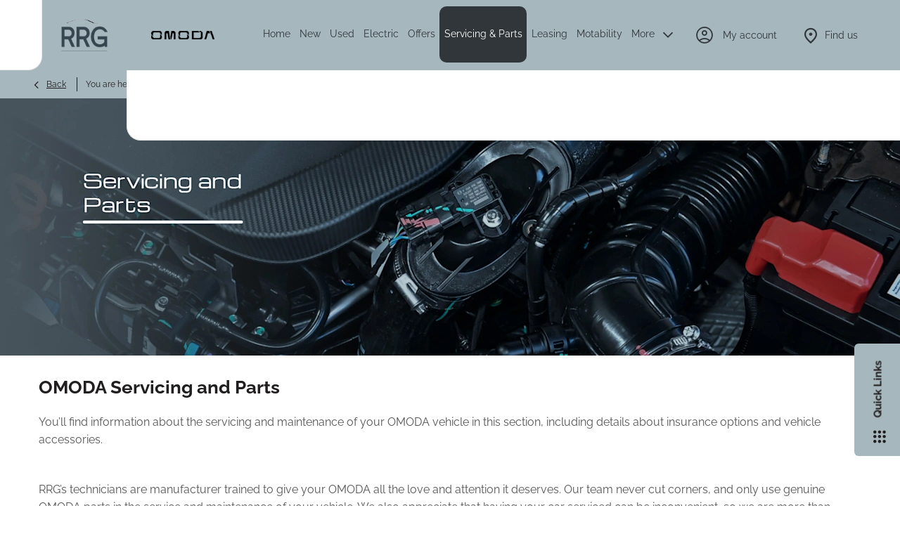

--- FILE ---
content_type: text/html; charset=utf-8
request_url: https://www.rrg-group.com/omoda/servicing-parts/
body_size: 27297
content:
<!DOCTYPE html>
<html class="cssanimations" lang="en-GB">
    <head>
        <style type="text/css">.bootstrap-select select{display:none}.bootstrap-select .bs-caret{position:static;top:0;left:0}.bootstrap-select .dropdown-menu ul.inner{position:static;display:block}.hidden{display:none !important}</style><style type="text/css">body.page-loading *,body.page-loading:after,body.page-loading:before,body.page-loading html{box-sizing:border-box}body.page-loading img{display:block;max-width:100%}.lcp-cover{background:#fff}.lcp-holder .lcp-cover,.lcp-holder img{max-height:none!important}body.page-loading #print-header{display:none}body.page-loading #content-wrap,body.page-loading #pre-footer-wrap,body.page-loading .ctw-container,body.page-loading .header-container,body.page-loading footer{opacity:0;visibility:hidden}body.page-loading #content-wrap{min-height:100vh}.gf-components nd-component[name*=search-filter-]{display:block;min-height:45px}.gf-components nd-component[name=search-button]{display:block;min-height:44px}.ownership.module{min-height:100vh}.frontend-apps:has(nd-apps[name=layout][data*=listing]),.gf-components:has(nd-component[name=layout][data*=listing]){min-height:100dvh}.valuations-widget.module{min-height:430px}@media (max-width:767px){[class*=used].listing .used-list.listing.module>.inner{min-height:300px}.valuations-widget.module{min-height:500px}}@media (min-width:768px){[class*=used].listing .used-list.listing.module>.inner{min-height:700px}}</style><style id="preloader-css" type="text/css">body{display:none !important}</style>        <script type="text/javascript">
        window.dataLayer = window.dataLayer || [];
        window.gtag = function () {
          window.dataLayer.push(arguments);
        };
        gtag('consent','default', {"ad_storage":"denied","analytics_storage":"denied","ad_user_data":"denied","ad_personalization":"denied","personalization_storage":"denied","functionality_storage":"denied","security_storage":"denied","wait_for_update":500});
        gtag('set', 'ads_data_redaction', true);
        </script><script src="https://cmp.osano.com/AzqSLJSxAUrog2n3j/615d883a-d8d8-4ee7-ab96-0e7cabc90905/osano.js"></script><style>.osano-cm-info-dialog--hidden {display: none;}</style>                        <script type="text/javascript">
/*<![CDATA[*/
(()=>{"use strict";var e,r,t,o,n={},i={};function a(e){var r=i[e];if(void 0!==r)return r.exports;var t=i[e]={id:e,exports:{}};return n[e].call(t.exports,t,t.exports,a),t.exports}a.m=n,e=[],a.O=(r,t,o,n)=>{if(!t){var i=1/0;for(s=0;s<e.length;s++){for(var[t,o,n]=e[s],l=!0,u=0;u<t.length;u++)(!1&n||i>=n)&&Object.keys(a.O).every((e=>a.O[e](t[u])))?t.splice(u--,1):(l=!1,n<i&&(i=n));if(l){e.splice(s--,1);var f=o();void 0!==f&&(r=f)}}return r}n=n||0;for(var s=e.length;s>0&&e[s-1][2]>n;s--)e[s]=e[s-1];e[s]=[t,o,n]},a.n=e=>{var r=e&&e.__esModule?()=>e.default:()=>e;return a.d(r,{a:r}),r},t=Object.getPrototypeOf?e=>Object.getPrototypeOf(e):e=>e.__proto__,a.t=function(e,o){if(1&o&&(e=this(e)),8&o)return e;if("object"==typeof e&&e){if(4&o&&e.__esModule)return e;if(16&o&&"function"==typeof e.then)return e}var n=Object.create(null);a.r(n);var i={};r=r||[null,t({}),t([]),t(t)];for(var l=2&o&&e;"object"==typeof l&&!~r.indexOf(l);l=t(l))Object.getOwnPropertyNames(l).forEach((r=>i[r]=()=>e[r]));return i.default=()=>e,a.d(n,i),n},a.d=(e,r)=>{for(var t in r)a.o(r,t)&&!a.o(e,t)&&Object.defineProperty(e,t,{enumerable:!0,get:r[t]})},a.f={},a.e=e=>Promise.all(Object.keys(a.f).reduce(((r,t)=>(a.f[t](e,r),r)),[])),a.u=e=>(({51718:"storage-consent",90411:"share-social-links"}[e]||e)+".js"),a.g=function(){if("object"==typeof globalThis)return globalThis;try{return this||new Function("return this")()}catch(e){if("object"==typeof window)return window}}(),a.o=(e,r)=>Object.prototype.hasOwnProperty.call(e,r),o={},a.l=(e,r,t,n)=>{if(o[e])o[e].push(r);else{var i,l;if(void 0!==t)for(var u=document.getElementsByTagName("script"),f=0;f<u.length;f++){var s=u[f];if(s.getAttribute("src")==e){i=s;break}}i||(l=!0,(i=document.createElement("script")).charset="utf-8",i.timeout=120,a.nc&&i.setAttribute("nonce",a.nc),i.src=e),o[e]=[r];var c=(r,t)=>{i.onerror=i.onload=null,clearTimeout(d);var n=o[e];if(delete o[e],i.parentNode&&i.parentNode.removeChild(i),n&&n.forEach((e=>e(t))),r)return r(t)},d=setTimeout(c.bind(null,void 0,{type:"timeout",target:i}),12e4);i.onerror=c.bind(null,i.onerror),i.onload=c.bind(null,i.onload),l&&document.head.appendChild(i)}},a.r=e=>{"undefined"!=typeof Symbol&&Symbol.toStringTag&&Object.defineProperty(e,Symbol.toStringTag,{value:"Module"}),Object.defineProperty(e,"__esModule",{value:!0})},a.p="",(()=>{var e={13666:0};a.f.j=(r,t)=>{var o=a.o(e,r)?e[r]:void 0;if(0!==o)if(o)t.push(o[2]);else if(13666!=r){var n=new Promise(((t,n)=>o=e[r]=[t,n]));t.push(o[2]=n);var i=a.p+a.u(r),l=new Error;a.l(i,(t=>{if(a.o(e,r)&&(0!==(o=e[r])&&(e[r]=void 0),o)){var n=t&&("load"===t.type?"missing":t.type),i=t&&t.target&&t.target.src;l.message="Loading chunk "+r+" failed.\n("+n+": "+i+")",l.name="ChunkLoadError",l.type=n,l.request=i,o[1](l)}}),"chunk-"+r,r)}else e[r]=0},a.O.j=r=>0===e[r];var r=(r,t)=>{var o,n,[i,l,u]=t,f=0;if(i.some((r=>0!==e[r]))){for(o in l)a.o(l,o)&&(a.m[o]=l[o]);if(u)var s=u(a)}for(r&&r(t);f<i.length;f++)n=i[f],a.o(e,n)&&e[n]&&e[n][0](),e[n]=0;return a.O(s)},t=self.webpackChunk=self.webpackChunk||[];t.forEach(r.bind(null,0)),t.push=r.bind(null,t.push.bind(t))})()})();
/*]]>*/
</script><script type="text/javascript">
/*<![CDATA[*/
document.documentElement.classList.toggle("no-touch",!("ontouchstart"in window||navigator.maxTouchPoints>0||navigator.msMaxTouchPoints>0)),window.nd=window.nd||{},nd.auto=nd.auto||{},nd.auto.requireQueue=[],nd.auto.require=nd.auto.require||((o,n)=>nd.auto.requireQueue.push({deps:o,callback:n})),window.jQuery=function(o){window.nd.auto.require(["jquery"],(n=>{"function"==typeof o&&o(n)}))},window.history.scrollRestoration="manual";
/*]]>*/
</script>                <meta name="viewport" content="width=device-width, initial-scale=1.0, user-scalable=yes">
<meta http-equiv="X-UA-Compatible" content="IE=edge,chrome=1">
<meta name="robots" content="">
<meta name="description" content="Discover OMODA servicing, OMODA parts and repairs available from RRG OMODA Oldham Find out how you can best look after your car. View our servicing offers online, book a service or MOT or contact RRG OMODA for more information.">
<meta prefix="og: https://ogp.me/ns#" property="og:title" content="">
<meta prefix="og: https://ogp.me/ns#" property="og:description" content="">
<meta prefix="og: https://ogp.me/ns#" property="og:image" content="">
<meta name="google-site-verification" content="M1OUHMHvYyjvIAFySIMZw-BxdjT7I-CpLYP192eH-7Q">
<meta name="facebook-domain-verification" content="vch5484emn2jypdo9b7r2nivhvkmzb">
<meta name="msvalidate.01" content="67271C9270C64BF3882758E2F2343763">
<meta name="twitter:card" content="summary">
<meta name="twitter:site" content="@rrg_group">
<meta name="twitter:title" content="">
<meta name="twitter:description" content="">
<meta name="twitter:image" content="">
<meta name="messages" content="{&quot;widgets\/car-cloud&quot;:{&quot;Save&quot;:&quot;Save&quot;,&quot;Saved&quot;:&quot;Saved&quot;}}">
<link rel="dns-prefetch" href="https://d2638j3z8ek976.cloudfront.net">
<link rel="dns-prefetch" href="//images.netdirector.co.uk">
<link rel="dns-prefetch" href="//www.google-analytics.com">
<link rel="dns-prefetch" href="//analytics.netdirector.auto">
<link rel="dns-prefetch" href="//connect.facebook.net">
<link rel="preconnect" href="https://d2638j3z8ek976.cloudfront.net">
<link rel="preconnect" href="//images.netdirector.co.uk">
<link rel="preconnect" href="//www.google-analytics.com">
<link rel="preconnect" href="//analytics.netdirector.auto">
<link rel="preconnect" href="//connect.facebook.net">
<link as="image" rel="preload" href="https://d2638j3z8ek976.cloudfront.net/0c5eb2b56d607896a9083c50775194a069c16cd9/1766566758/images/preload.webp">
<link rel="canonical" href="https://www.rrg-group.com/omoda/servicing-parts/">
<link as="image" rel="preload" href="https://d2638j3z8ek976.cloudfront.net/0c5eb2b56d607896a9083c50775194a069c16cd9/1766566758/images/logo-2023.png">
<link rel="stylesheet" type="text/css" href="/css/adverts-player.min.css">
<style type="text/css">
/*<![CDATA[*/

/*]]>*/
</style>
<script type="text/javascript">
/*<![CDATA[*/
window.urlPrefix='/omoda';window.uploadFolder='auto-client'
/*]]>*/
</script>
<script type="text/javascript">
/*<![CDATA[*/
nd.auto.require(['es6/src/storage/consent/MicrosoftConsent'], function(MicrosoftConsent) {
  window.uetq = window.uetq || [];
  MicrosoftConsent.init(window.uetq);
});
/*]]>*/
</script>
<script type="text/javascript">
/*<![CDATA[*/

window.dataLayer = window.dataLayer || [];
window.gtag = function () {
  window.dataLayer.push(arguments);
};
nd.auto.require(['es6/src/storage/consent/GoogleConsent', 'widgets/tagManager/CookieSnippetHandler', 'es6/src/storage/models/GoogleAnalytics'], function(GoogleConsent, CookieSnippetHandler, GoogleAnalytics) {

    GoogleConsent.init(window.gtag);
    
    (function(w,d,s,l,i){w[l]=w[l]||[];w[l].push({'gtm.start':
    new Date().getTime(),event:'gtm.js'});var f=d.getElementsByTagName(s)[0],
    j=d.createElement(s),dl=l!='dataLayer'?'&l='+l:'';;j.async=true;j.src=
    'https://www.googletagmanager.com/gtm.js?id='+i+dl;f.parentNode.insertBefore(j,f);
    })(window,document,'script','dataLayer','GTM-MW26JG2');

});

/*]]>*/
</script>
<script type="text/javascript">
/*<![CDATA[*/
var tracking={"google":{"accounts":{"leadbeast":"","client":""}},"googleUA":[],"anonymizeIP":false,"common":{"areaId":20131,"siteName":"Omoda","currentDomain":"www.rrg-group.com","groupSoftwareHash":"0c5eb2b56d607896a9083c50775194a069c16cd9","cookieMode":0},"snowPlow":{"plugins":[{"url":"https:\/\/static.analytics.netdirector.auto\/3.3.1\/plugins\/browser-plugin-ad-tracking\/dist\/index.umd.min.js","names":["snowplowAdTracking","AdTrackingPlugin"]},{"url":"https:\/\/static.analytics.netdirector.auto\/3.3.1\/plugins\/browser-plugin-error-tracking\/dist\/index.umd.min.js","names":["snowplowErrorTracking","ErrorTrackingPlugin"]},{"url":"https:\/\/static.analytics.netdirector.auto\/3.3.1\/plugins\/browser-plugin-link-click-tracking\/dist\/index.umd.min.js","names":["snowplowLinkClickTracking","LinkClickTrackingPlugin"]}],"trackerSrc":"\/\/static.analytics.netdirector.auto\/3.3.1\/sp.lite.js","standaloneSearchTracker":{"endPoint":"analytics.netdirector.auto","settings":{"eventMethod":"post","stateStorageStrategy":"localStorage","contexts":{"webPage":true,"performanceTiming":false,"gaCookies":false,"geoLocation":false}}},"trackers":{"nd":{"endPoint":"https:\/\/analytics.netdirector.auto","settings":{"eventMethod":"post","stateStorageStrategy":"localStorage","contexts":{"webPage":true,"gaCookies":false,"geoLocation":false},"appId":"www.rrg-group.com","cookieDomain":".rrg-group.com"}}}}};window.netdirector = {
  trackingIpFilter:!1,
  hostname: window.location.hostname,
  softwareId: '3A8ANAQU8EPHENEC',
  areaId: window.tracking.common.areaId || '',
  siteName: window.tracking.common.siteName || '',
  currentDomain: window.tracking.common.currentDomain || '',
  groupSoftwareHash: window.tracking.common.groupSoftwareHash || '',
};

/*]]>*/
</script>
<title>OMODA Servicing, Parts &amp; Repairs | Oldham, Greater Manchester | RRG OMODA</title>
<meta charset="utf-8">
        <link href="https://d2638j3z8ek976.cloudfront.net/0c5eb2b56d607896a9083c50775194a069c16cd9/1766566758/css/compressedomoda.min.css" rel="preload" as="style" onload="this.rel=&#039;stylesheet&#039;">        <!-- preload -->
                                <!-- favicons start -->
        <link rel="apple-touch-icon-precomposed" sizes="144x144" href="https://d2638j3z8ek976.cloudfront.net/0c5eb2b56d607896a9083c50775194a069c16cd9/1766566758/images/ico/apple-touch-icon-144-precomposed.png">
<link rel="apple-touch-icon-precomposed" sizes="114x114" href="https://d2638j3z8ek976.cloudfront.net/0c5eb2b56d607896a9083c50775194a069c16cd9/1766566758/images/ico/apple-touch-icon-114-precomposed.png">
<link rel="apple-touch-icon-precomposed" sizes="72x72" href="https://d2638j3z8ek976.cloudfront.net/0c5eb2b56d607896a9083c50775194a069c16cd9/1766566758/images/ico/apple-touch-icon-72-precomposed.png">
<link rel="apple-touch-icon-precomposed" sizes="57x57" href="https://d2638j3z8ek976.cloudfront.net/0c5eb2b56d607896a9083c50775194a069c16cd9/1766566758/images/ico/apple-touch-icon-57-precomposed.png">
<link rel="shortcut icon" type="image/x-icon" href="https://d2638j3z8ek976.cloudfront.net/0c5eb2b56d607896a9083c50775194a069c16cd9/1766566758/images/ico/favicon.ico">        <!-- favicons end -->
                <script type="application/ld+json">{"@context":"https:\/\/schema.org","@graph":[{"@type":"BreadcrumbList","itemListElement":[{"@type":"ListItem","position":"1","item":{"@id":"https:\/\/www.rrg-group.com\/","name":"Homepage"}},{"@type":"ListItem","position":"2","item":{"@id":"https:\/\/www.rrg-group.com\/omoda\/","name":"Omoda"}},{"@type":"ListItem","position":"3","item":{"@id":"https:\/\/www.rrg-group.com\/omoda\/servicing-parts\/","name":"OMODA Servicing & Parts"}}]}]}</script>                <meta name="format-detection" content="telephone=no">
        <script>
  document.addEventListener('DOMContentLoaded', () => {
    const frequency = 250;
    const cssRecalculatingDelay = 500;

    const nameProperty = object => object.name

    const isCssResource = name => name.indexOf('.css') !== -1;

    const isResourceLoaded = resource =>
      window.performance.getEntriesByName(resource, 'resource').filter(entry => !entry.responseEnd).length === 0;

    const areResourcesLoaded = resources => resources.length === resources.filter(isResourceLoaded).length;

    const getCssResources = () => window.performance.getEntries().map(nameProperty).filter(isCssResource);

    const removeLoadingClass = () => document.querySelector('body').classList.remove('page-loading');

    const interval = window.setInterval(() => {
      if (areResourcesLoaded(getCssResources())) {
          if (!document.hidden) {
              setTimeout(removeLoadingClass, cssRecalculatingDelay);
              clearInterval(interval);
          }
      }
    }, frequency);
  });
</script>
    </head>
    <body class="aftersales listing template-id-1307135 franchise-80830528c8f81af2495afbe7adbf0e5f6d3c20cc h-80830528c8f81af2495afbe7adbf0e5f6d3c20cc id-2683775 is-top is-scrolling-up page-loading" data-js-base-url="https://d2638j3z8ek976.cloudfront.net/js/d6ac0f97842ae15a0af35e9f08a6b760" data-js-vendor-map="[]" data-affected-js-paths="{&quot;shouldReplace&quot;:true,&quot;keywords&quot;:[&quot;advert&quot;,&quot;Advert&quot;,&quot;analytics&quot;,&quot;Analytics&quot;,&quot;event&quot;,&quot;Event&quot;,&quot;criteo&quot;,&quot;PageView&quot;,&quot;pageView&quot;,&quot;snowPlow&quot;,&quot;snowplow&quot;,&quot;SocialMedia&quot;,&quot;socialMedia&quot;,&quot;SocialLinks&quot;,&quot;socialLinks&quot;,&quot;share&quot;,&quot;facebook&quot;]}">
        <div class="lcp-holder" style="overflow: hidden; position: absolute; pointer-events: none; top: 0; left: 0; width: 98vw; height: 98vh; max-width: 98vw; max-height: 98vh;">
            <div class="lcp-cover" style="position: absolute; top: 0; left: 0; width: 1922px; height: 1081px; max-height: 98vh; display: block; z-index: -9999998;"></div>
            <img fetchpriority="high" alt="" class="lcp-image" width="1922" height="875" style="position: absolute; top: 0; left: 0; width: 1922px; height: 1081px; max-height: 98vh;  display: block; z-index: -9999999; max-width: none;" src="https://d2638j3z8ek976.cloudfront.net/0c5eb2b56d607896a9083c50775194a069c16cd9/1766566758/images/preload.webp">
        </div>
        <div class="ctw-container"><div id="ctw-widgets">
                    </div>
</div>        <div data-js-context="[base64]"></div>            <!-- Google Tag Manager -->
    <noscript>
        <iframe src="//www.googletagmanager.com/ns.html?id=GTM-MW26JG2" height="0" width="0"
                style="display:none;visibility:hidden" sandbox="allow-same-origin"></iframe>
    </noscript>
                <div id="page-wrap">
            <div id="print-header" class="print-only"><picture>
                                <source srcset="https://d2638j3z8ek976.cloudfront.net/0c5eb2b56d607896a9083c50775194a069c16cd9/1766566758/images/print-header.jpg" media="print">
                <source srcset="https://images.netdirector.co.uk/gforces-auto/image/upload/q_85/auto-client/placeholder/grey_1_1.gif" media="screen">
                <img src="https://d2638j3z8ek976.cloudfront.net/0c5eb2b56d607896a9083c50775194a069c16cd9/1766566758/images/print-header.jpg" alt="Print Header"></picture>
            </div>
            <div id="wrap">
                <div class="header-container"><header>
            <div class="container-wrap container-3zz9e u-hidden-md-down"><div class="container"><div class="row-fluid row-qyzx7"><div class="button module quick-links reset u-float-left u-hidden-sm-down" data-require-module-id="widgets/modules/button"><a href="" title="Quick Links" class="btn">    <i class="icon"></i><span class="label">Quick Links</span></a></div><div class="button module u-float-left reset find-us" data-require-module-id="widgets/modules/button"><a href="https://www.rrg-group.com/omoda/dealerships/rrg-omoda-oldham/" title="Find us" class="btn">    <i class="icon"></i><span class="label">Find us</span></a></div><div class="button module contact-us reset u-float-left" data-require-module-id="widgets/modules/button"><a href="#" title="Contact us" data-toggle="toggle" data-toggle-target-id="toggle--contact-numbers" class="btn">    <i class="icon"></i><span class="label">Contact us</span></a></div><div class="button module careers reset u-float-left" data-require-module-id="widgets/modules/button"><a href="/careers/" title="Careers " class="btn">    <i class="icon"></i><span class="label">Careers </span></a></div><div class="button module reset u-float-left book-a-service" data-require-module-id="widgets/modules/button"><a href="/omoda/online-service-booking/" title="Book a service" class="btn">    <i class="icon"></i><span class="label">Book a service</span></a></div><div class="button module buy-online reset u-float-left" data-require-module-id="widgets/modules/button"><a href="/buying-online/buy-a-new-car-online/" title="Buy online" class="btn">    <i class="icon"></i><span class="label">Buy online</span></a></div></div></div></div><div class="container-wrap container-r6z94 container-fluid mt-0"><div class="container pl-0 pr-0"><div class="row-fluid row-g27l8 flex--container@md pl-2 pl-4@md pr-4@md pl-0@xl pr-0@xl"><div class="logo module u-float-left pl-0 pr-0 ml-0 mr-0"><a href="https://www.rrg-group.com" title="RRG Group"><img src="https://d2638j3z8ek976.cloudfront.net/0c5eb2b56d607896a9083c50775194a069c16cd9/1766566758/images/logo-2023.png" alt="RRG Group"></a></div><div class="custom-image module franchise-badge u-float-left pl-0 pr-0">
<div class="inner">
    <a  title="OMODA" href="/omoda/">
    <img src="https://d2638j3z8ek976.cloudfront.net/0c5eb2b56d607896a9083c50775194a069c16cd9/1766566758/images/omoda/franchise-badge.png" alt="OMODA"></a></div>
</div><div class="layout-5 custom-layout load flex--container" data-module="modules/layout-5"><div class="span12 mt-0 pl-0 pr-0"><div id="primary-menu" class="toggle module slide-out-toggle toggle-primary-menu pl-0 pr-0"><div class="toggle-heading" data-toggle="toggle" data-close="auto">
    <h4><i class="icon"></i><span>Heading</span></h4>
</div>
<div class="toggle-body">
    <a href="" title="Close X" class="close"><i class="icon"></i><span>Close X</span></a>    <div class="toggle-pane">
        <div class="row-fluid row-46wjq"><div class="custom-html module toggle-title">Menu</div><div class="navigation module navbar" data-require-module-id="es6/src/widgets/modules/menu"><div class="toggle-nav" data-toggle="toggle" data-target=".nav-collapse"><i class="icon"></i></div>
<div class="navbar">
    <div class="container">
        <nav class="nav-collapse">
            <ul class="nav">
            <li class="home first">
            <a data-dl-label="" data-section-type="Homepage" data-vehicle-list-name="" class="nav-item-link" title="Home" data-image="https://d2638j3z8ek976.cloudfront.net/0c5eb2b56d607896a9083c50775194a069c16cd9/1766566758/images/no-images/no-image-16-9.png" data-image-aspect-ratio="16:9" href="/omoda/"><span>Home</span></a>                    </li>
            <li class="new dropdown">
            <a data-dl-label="" data-section-type="CAP new cars" data-vehicle-list-name="" class="nav-item-link" title="New" data-image="https://d2638j3z8ek976.cloudfront.net/0c5eb2b56d607896a9083c50775194a069c16cd9/1766566758/images/no-images/no-image-16-9.png" data-image-aspect-ratio="16:9" href="/omoda/new-cars/"><i class="icon"></i><span>New</span></a>                            <ul class="dropdown-menu" role="menu" aria-label="Drop Down Menu">
                                            <li class="dropdown-item-957095">
                            <a tabindex="-1" data-dl-label="" data-section-type="CAP new cars" data-vehicle-list-name="" class="nav-item-link" title="OMODA 5" data-image="https://images.netdirector.co.uk/gforces-auto/image/upload/q_auto,c_fill,f_auto,fl_lossy,w_200,h_113/auto-client/6374fbb37e389f21b5f53dfd05cc557d/omoda_5_new_car_jump_111124.jpg" data-image-aspect-ratio="16:9" href="/omoda/new-cars/omoda-5/"><span>OMODA 5</span></a>                        </li>
                                            <li class="dropdown-item-1058630">
                            <a tabindex="-1" data-dl-label="OMODA 5 SHS-H" data-section-type="CAP new cars" data-vehicle-list-name="" class="nav-item-link" title="OMODA 5 SHS-H" data-image="https://images.netdirector.co.uk/gforces-auto/image/upload/q_auto,c_fill,f_auto,fl_lossy,w_200,h_113/auto-client/6374fbb37e389f21b5f53dfd05cc557d/omoda_5_new_car_jump_111124.jpg" data-image-aspect-ratio="16:9" href="/omoda/new-cars/omoda-5-shs-h/"><span>OMODA 5 SHS-H</span></a>                        </li>
                                            <li class="dropdown-item-957384">
                            <a tabindex="-1" data-dl-label="" data-section-type="CAP new cars" data-vehicle-list-name="" class="nav-item-link" title="OMODA E5" data-image="https://images.netdirector.co.uk/gforces-auto/image/upload/q_auto,c_fill,f_auto,fl_lossy,w_200,h_113/auto-client/34eb55ede54ee9014413c281bee736ad/omoda_e5_new_car_jump_111124.jpg" data-image-aspect-ratio="16:9" href="/omoda/new-cars/omoda-e5/"><span>OMODA E5</span></a>                        </li>
                                            <li class="dropdown-item-1051390">
                            <a tabindex="-1" data-dl-label="OMODA 7" data-section-type="CAP new cars" data-vehicle-list-name="" class="nav-item-link" title="OMODA 7" data-image="https://images.netdirector.co.uk/gforces-auto/image/upload/q_auto,c_fill,f_auto,fl_lossy,w_200,h_113/auto-client/b9381c55c25840a47fa2dd495a1a695c/omoda_7_new_car_jump_231025.jpg" data-image-aspect-ratio="16:9" href="/omoda/new-cars/omoda-7/"><span>OMODA 7</span></a>                        </li>
                                            <li class="dropdown-item-1024584">
                            <a tabindex="-1" data-dl-label="OMODA 9" data-section-type="CAP new cars" data-vehicle-list-name="" class="nav-item-link" title="OMODA 9" data-image="https://images.netdirector.co.uk/gforces-auto/image/upload/q_auto,c_fill,f_auto,fl_lossy,w_200,h_113/auto-client/946cf838806e8ac542eeb3edd5d25409/omoda_09_new_car_jump_020425.jpg" data-image-aspect-ratio="16:9" href="/omoda/new-cars/omoda-9/"><span>OMODA 9</span></a>                        </li>
                                    </ul>
                    </li>
            <li class="used">
            <a data-dl-label="" data-section-type="Used vehicles" data-vehicle-list-name="" class="nav-item-link" title="Used" data-image="https://d2638j3z8ek976.cloudfront.net/0c5eb2b56d607896a9083c50775194a069c16cd9/1766566758/images/no-images/no-image-16-9.png" data-image-aspect-ratio="16:9" href="/omoda/used-cars/"><span>Used</span></a>                    </li>
            <li class="electric dropdown">
            <a data-dl-label="" data-section-type="Standard CMS section" data-vehicle-list-name="" class="nav-item-link" title="Electric" rel="nofollow" data-image="https://d2638j3z8ek976.cloudfront.net/0c5eb2b56d607896a9083c50775194a069c16cd9/1766566758/images/no-images/no-image-16-9.png" data-image-aspect-ratio="16:9" href="/omoda/electric/"><i class="icon"></i><span>Electric</span></a>                            <ul class="dropdown-menu" role="menu" aria-label="Drop Down Menu">
                                            <li class="dropdown-item-956726">
                            <a tabindex="-1" data-dl-label="" data-section-type="Standard CMS section" data-vehicle-list-name="" class="nav-item-link" title="OMODA Electric" data-image="https://d2638j3z8ek976.cloudfront.net/0c5eb2b56d607896a9083c50775194a069c16cd9/1766566758/images/no-images/no-image-16-9.png" data-image-aspect-ratio="16:9" href="/omoda/electric/"><span>OMODA Electric</span></a>                        </li>
                                    </ul>
                    </li>
            <li class="offers dropdown">
            <a data-dl-label="" data-section-type="CAP new car offers" data-vehicle-list-name="" class="nav-item-link" title="Offers" data-image="https://d2638j3z8ek976.cloudfront.net/0c5eb2b56d607896a9083c50775194a069c16cd9/1766566758/images/no-images/no-image-16-9.png" data-image-aspect-ratio="16:9" href="/omoda/new-car-offers/"><i class="icon"></i><span>Offers</span></a>                            <ul class="dropdown-menu" role="menu" aria-label="Drop Down Menu">
                                            <li class="dropdown-item-956734">
                            <a tabindex="-1" data-dl-label="" data-section-type="CAP new car offers" data-vehicle-list-name="" class="nav-item-link" title="New Car Offers" data-image="https://d2638j3z8ek976.cloudfront.net/0c5eb2b56d607896a9083c50775194a069c16cd9/1766566758/images/no-images/no-image-16-9.png" data-image-aspect-ratio="16:9" href="/omoda/new-car-offers/"><span>New Car Offers</span></a>                        </li>
                                    </ul>
                    </li>
            <li class="servicing-parts dropdown current">
            <a data-dl-label="" data-section-type="Aftersales" data-vehicle-list-name="" class="nav-item-link" title="Servicing &amp; Parts" data-image="https://d2638j3z8ek976.cloudfront.net/0c5eb2b56d607896a9083c50775194a069c16cd9/1766566758/images/no-images/no-image-16-9.png" data-image-aspect-ratio="16:9" href="/omoda/servicing-parts/"><i class="icon"></i><span>Servicing & Parts</span></a>                            <ul class="dropdown-menu" role="menu" aria-label="Drop Down Menu">
                                            <li class="dropdown-item-1037295">
                            <a tabindex="-1" data-dl-label="Online Service Booking" data-section-type="Standard CMS section" data-vehicle-list-name="" class="nav-item-link" title="Online Service Booking" data-image="https://d2638j3z8ek976.cloudfront.net/0c5eb2b56d607896a9083c50775194a069c16cd9/1766566758/images/no-images/no-image-16-9.png" data-image-aspect-ratio="16:9" href="/omoda/online-service-booking/"><span>Online Service Booking</span></a>                        </li>
                                            <li class="dropdown-item-1000226">
                            <a tabindex="-1" data-dl-label="" data-section-type="Aftersales" data-vehicle-list-name="" class="nav-item-link" title="Warranty &amp; Roadside Assistance" data-image="https://images.netdirector.co.uk/gforces-auto/image/upload/q_auto,c_fill,f_auto,fl_lossy,w_200,h_113/auto-client/3b8301ab1da987b45e0f483c782c451f/omoda_warranty_roadside_assistance_mobile_0524.jpg" data-image-aspect-ratio="16:9" href="/omoda/servicing-parts/warranty-and-roadside-assistance/"><span>Warranty & Roadside Assistance</span></a>                        </li>
                                    </ul>
                    </li>
            <li class="leasing">
            <a data-dl-label="Leasing" data-section-type="Standard CMS section" data-vehicle-list-name="" class="nav-item-link" title="Leasing" data-image="https://d2638j3z8ek976.cloudfront.net/0c5eb2b56d607896a9083c50775194a069c16cd9/1766566758/images/no-images/no-image-16-9.png" data-image-aspect-ratio="16:9" href="/leasing-and-fleet/omoda/"><span>Leasing</span></a>                    </li>
            <li class="motability">
            <a data-dl-label="" data-section-type="Standard CMS section" data-vehicle-list-name="" class="nav-item-link" title="Motability" data-image="https://d2638j3z8ek976.cloudfront.net/0c5eb2b56d607896a9083c50775194a069c16cd9/1766566758/images/no-images/no-image-16-9.png" data-image-aspect-ratio="16:9" href="/motability/omoda/"><span>Motability</span></a>                    </li>
            <li class="has-arrow more dropdown">
            <a data-dl-label="" data-section-type="" data-vehicle-list-name="" class="nav-item-link" title="More" href="https://www.rrg-group.com/"><i class="icon"></i><span>More</span></a>                            <ul class="dropdown-menu" role="menu" aria-label="Drop Down Menu">
                                            <li class="dropdown-item-983584">
                            <a tabindex="-1" data-dl-label="" data-section-type="Locations" data-vehicle-list-name="" class="nav-item-link" title="Our Locations" data-image="https://d2638j3z8ek976.cloudfront.net/0c5eb2b56d607896a9083c50775194a069c16cd9/1766566758/images/no-images/no-image-16-9.png" data-image-aspect-ratio="16:9" href="/omoda/dealerships/"><span>Our Locations</span></a>                        </li>
                                            <li class="dropdown-item-956711">
                            <a tabindex="-1" data-dl-label="" data-section-type="Standard CMS section" data-vehicle-list-name="" class="nav-item-link" title="Buying Online" data-image="https://d2638j3z8ek976.cloudfront.net/0c5eb2b56d607896a9083c50775194a069c16cd9/1766566758/images/no-images/no-image-16-9.png" data-image-aspect-ratio="16:9" href="/omoda/buying-online/"><span>Buying Online</span></a>                        </li>
                                            <li class="dropdown-item-956712">
                            <a tabindex="-1" data-dl-label="" data-section-type="Standard CMS section" data-vehicle-list-name="" class="nav-item-link" title="Finance" data-image="https://d2638j3z8ek976.cloudfront.net/0c5eb2b56d607896a9083c50775194a069c16cd9/1766566758/images/no-images/no-image-16-9.png" data-image-aspect-ratio="16:9" href="/omoda/finance/"><span>Finance</span></a>                        </li>
                                            <li class="dropdown-item-956709">
                            <a tabindex="-1" data-dl-label="" data-section-type="" data-vehicle-list-name="" class="nav-item-link" title="Financial Support" href="https://www.rrg-group.com/financial-support/"><span>Financial Support</span></a>                        </li>
                                    </ul>
                    </li>
    </ul>
        </nav>
    </div>
</div>
</div></div>    </div>
</div>
</div><div class="button module reset u-hidden-sm-down pl-0 pr-0 custom-btn my-account-btn" data-require-module-id="widgets/modules/button"><a href="/omoda/ownership/" title="My account" rel="nofollow" class="btn">    <i class="icon"></i><span class="label">My account</span></a></div><div class="button module reset u-hidden-sm-down pl-0 pr-0 custom-btn find-us-btn pr-2@lg pr-0@xl pl-3@xl" data-require-module-id="widgets/modules/button"><a href="/omoda/dealerships/" title="Find us" class="btn">    <i class="icon"></i><span class="label">Find us</span></a></div></div></div></div></div></div><div class="container-wrap u-hidden-md-up container-dqlqp"><div class="container pl-0 pr-0"><div class="row-fluid row-7cc6j pr-1 pr-4@sm"><div class="button module reset account-button" data-require-module-id="widgets/modules/button"><a href="/omoda/ownership/" title="My account" rel="nofollow" class="btn">    <i class="icon"></i><span class="label">My account</span></a></div><div class="button module toggle-nav-button reset" data-require-module-id="widgets/modules/button"><a href="#" title="Menu" data-toggle="toggle" data-toggle-target-id="primary-menu" class="btn">    <i class="icon"></i><span class="label">Menu</span></a></div></div></div></div><div class="container-wrap container-gnins"><div class="container pl-0 pr-0"><div class="row-fluid row-c24l4"><div id="toggle--contact-numbers" class="toggle module toggle--contact-numbers slide-out-toggle pl-0 pr-0"><div class="toggle-heading" data-toggle="toggle" data-close="auto">
    <h4><i class="icon"></i><span>Contact</span></h4>
</div>
<div class="toggle-body">
    <a href="" title="Close" class="close"><i class="icon"></i><span>Close</span></a>    <div class="toggle-pane">
        <div class="row-fluid row-gb8cl"><div class="custom-html module toggle-title">Contact</div><div class="contact-numbers module pl-0 pr-0"><div class="contact-numbers-container" itemscope="" itemtype="http://schema.org/ContactPoint">
    <div id="contact-numbers-inset" class="inset">
        <div class="group">
    <ul>
                <li class="location1">
                                                <span class="label">Call</span>                
                
                
                
                                            
                
                
                                    <a title="RRG Omoda Bury" href="/omoda/dealerships/rrg-omoda-bury/"><span class="location">RRG Omoda Bury</span></a>                
                                            
                
                
                
                                    <span class="departments">
                                            <span class="department">
                            <a href="/omoda/dealerships/rrg-omoda-bury/">
                                <span class="label" itemprop="contactType">Sales:</span>                                <span class="value" itemprop="telephone"><span class="nd-dynamo-telephony" data-location-hash="91a1df08c5870eae6c50127d3ff2ea6fd70ca24b" data-department-hash="953da34d1630aa9988ea18ed6cfb6d0caa44ece7">0161 507 8684</span></span>                            </a>
                        </span>
                                            <span class="department">
                            <a href="/omoda/dealerships/rrg-omoda-bury/">
                                <span class="label" itemprop="contactType">Service:</span>                                <span class="value" itemprop="telephone"><span class="nd-dynamo-telephony" data-location-hash="91a1df08c5870eae6c50127d3ff2ea6fd70ca24b" data-department-hash="31fa71fd67e047d4aaee4bb90ae5d1bb5fcebfe6">0161 507 8694</span></span>                            </a>
                        </span>
                                        </span>
                                    </li>
                <li class="location2">
                                                <span class="label">Call</span>                
                
                
                
                                            
                
                
                                    <a title="RRG Omoda Oldham" href="/omoda/dealerships/rrg-omoda-oldham/"><span class="location">RRG Omoda Oldham</span></a>                
                                            
                
                
                
                                    <span class="departments">
                                            <span class="department">
                            <a href="/omoda/dealerships/rrg-omoda-oldham/">
                                <span class="label" itemprop="contactType">Sales:</span>                                <span class="value" itemprop="telephone"><span class="nd-dynamo-telephony" data-location-hash="2a64487b6fe1e588167bfb1afc7793ee1c481346" data-department-hash="5dc6d8e87b0e50650e10a7c326a5ee78b7350a47">0161 708 2208</span></span>                            </a>
                        </span>
                                        </span>
                                    </li>
            </ul>
</div>    </div>
</div>
</div></div>    </div>
</div>
</div></div></div></div><div class="container-wrap container-5k2ms"><div class="container"><div class="row-fluid row-q8fh7 row--max-width-xl pl-2@md pl-4@lg pl-0@xl"><div class="page-info module pl-0@xl"><div class="inner">
            <div class="back-btn">
    <i class="icon"></i>
    <a title="Back" href="javascript:history.back();">Back</a>
</div>
            <div class="breadcrumbs">
            <div class="label">You are here:</div>
        <ul class="breadcrumb">
                                    <li><a href="/" class="breadcrumb-item">Homepage</a> <span class="divider">></span></li>
                                                <li><a href="/omoda/" class="breadcrumb-item">Omoda</a> <span class="divider">></span></li>
                            <li class="active">OMODA Servicing &amp; Parts</li>
    </ul>
</div>
    </div>
</div></div></div></div>    </header></div>                <div id="content-wrap">
                    <div class="container-wrap container-4qcex"><div class="container"><div class="row-fluid row-m9tsi"><div class="cyclr module module-cycle internal-banner adverts span12 u906adverts" data-require-module-id="[&quot;widgets/modules/advert/cycleEvents&quot;, &quot;es6/src/dataLayer/adverts/tagger/clickTagger&quot;, &quot;es6/src/dataLayer/adverts/tagger/viewTagger&quot;]" data-video-on-tablet-enabled="1"><div class="adverts-container" data-require-module-id="widgets/modules/advert">
    <aside class="inner">
        <div class="cycle-scroller clearfix">
                        
            <div class="cycle-inner">
                <div class="cycle" data-cycle-log="false" data-cycle-slides="div.item" data-cycle-next=".u906adverts .cycle-next" data-cycle-prev=".u906adverts .cycle-prev" data-cycle-auto-init="false" data-cycle-swipe="true" data-cycle-progress="false" data-cycle-fx="fade" data-cycle-speed="400" data-cycle-timeout="6000" data-cycle-aspectRatio="7:2" data-cycle-areCssImagesEnabled="" data-cycle-auto-height="calc" data-cycle-swipe-fx="scrollHorz" data-cycle-pause-on-hover="true" data-cycle-pager-template="&lt;li&gt;&lt;a href=#&gt;&lt;span&gt;{{slideNum}}&lt;/span&gt;&lt;/a&gt;&lt;/li&gt;" data-cycle-pager=".u906adverts .cycle-pager-container ul"><div
    class="item Omoda "
        data-advert-id="803586"
    data-advert-title="OMODA Servicing and Parts"
    data-advert-reference="OMODA Servicing and Parts"
>
            <figure class="inset">
      <span class="image">
          <span class="frame"></span>
                    <div class="responsive-image"><figure class="responsive-image">
    <picture
            data-use-stepped-resize="false"
            data-enable-auto-init="true"
    >
        <source srcset="" media="(max-width: 767px)" data-ratio="4:3" data-placeholder="https://images.netdirector.co.uk/gforces-auto/image/upload/q_auto,c_fill,f_auto,fl_lossy/auto-client/dd9ba09e8d4c55cca78510bb28bbda9a/omoda_service_parts_mobile_0524.jpg" data-source="nam" alt="OMODA Servicing &amp; Parts" class="responsive-image">        <source srcset="" media="(min-width: 768px)" data-ratio="7:2" data-placeholder="https://images.netdirector.co.uk/gforces-auto/image/upload/q_auto,c_fill,f_auto,fl_lossy/auto-client/4b66224c0f342d47b30c35251ce0441c/omoda_service_parts_desktop_0524.jpg" data-source="nam" alt="OMODA Servicing &amp; Parts" class="responsive-image">        <img src="https://images.netdirector.co.uk/gforces-auto/image/upload/q_85/auto-client/placeholder/grey_7_2.gif" alt="OMODA Servicing &amp; Parts" class="responsive-image" title="OMODA Servicing &amp; Parts" loading="lazy">    </picture>
    </figure>
</div>      </span>
      </figure>
    </div>
</div>            </div>
        </div>
    </aside>
</div>
</div></div></div></div><div class="container-wrap"><div class="container"><div class="row-fluid row-ffws2"><div class="cms module span12 cms" data-require-module-id="es6/src/widgets/modules/cms/module" data-expand-label="Show More" data-close-label="Show Less" data-listing-no-vehicles=""><section class="inner">
            <div class="row-fluid" data-last-row-on-mobile="true"><div class="span12 text"><div class="textInner" spellcheck="false"><h1>OMODA Servicing and Parts</h1><p>You’ll find information about the servicing and maintenance of your OMODA vehicle in this section, including details about insurance options and vehicle accessories.
</p></div></div></div><div class="row-fluid"><div class="span12 text"><div class="textInner" spellcheck="false"><p>RRG’s technicians are manufacturer trained to give your OMODA all the love and attention it deserves. Our team never cut corners, and only use genuine OMODA parts in the service and maintenance of your vehicle. We also appreciate that having your car serviced can be inconvenient, so we are more than happy to arrange a courtesy car while you wait.
</p><p>Our OMODA repair teams are on hand to help should you incur any damage to your vehicle. You can rest assured that only our fully trained OMODA techinians will be working on your car, using genuine manufacturer parts with a minimum 12-month warranty. Our repair processes are also tested by the independent British Standards Institute (BSI) to ensure our technicians are held to the highest standards of practice. All of our genuine OMODA parts, which are competitively priced and guaranteed to fit your vehicle first time, can be purchased through your local dealer.
</p><p>Our OMODA dealership will be happy to arrange an MOT for your OMODA vehicle. Our technicians will check various key areas during each test, such as your car’s steering and suspension, fuel system and general bodywork. You’ll also find that there are various benefits to choosing our OMODA centre for an MOT. You’ll be eligible for a free retest should your vehicle need any repair work carried out with us, and will receive a free and exhaustive visual safety report which covers 37 individual checks.
</p><p>Visit or contact us at our specialised OMODA dealership in Oldham covering Lancashire and Greater Manchester. Our dedicated team are on hand to help with any questions you may have about our OMODA servicing options, and will give you a breakdown of all our OMODA maintenance finance options.
</p></div></div></div>    </section>
</div></div></div></div><div class="container-wrap container-62fk8"><div class="container"><div class="row-fluid row-tegk7"><div class="listing module box-list"><div class="inner" data-listing-type="cms_listing" data-query="" data-data-layer-object-type="">
            <div class="list-item aftersales listing template-id-1307135 franchise-80830528c8f81af2495afbe7adbf0e5f6d3c20cc h-80830528c8f81af2495afbe7adbf0e5f6d3c20cc id-2683776 is-featured" data-index="0" data-position="1" data-id="2683776" data-productid="2683776" data-vehicle-id="2683776">
            <div class="inset">
                <div class="row-fluid row-iwmpj"><div class="thumbs module"><div class="cycle-scroller clearfix">
    <a href="/omoda/online-service-booking/" title="Omoda Online Service Booking" rel="nofollow" class="labels">        <div class="frame"></div>
            <span class="featured-sash"><span class="rotate"><span>Featured</span></span></span>
                            </a>
    
    <div class="cycle-inner">
        <div class="cycle off">
            <a href="/omoda/online-service-booking/" title="Omoda Online Service Booking" rel="nofollow" class="labels"><div class="responsive-image"><figure class="responsive-image">
    <picture
            data-use-stepped-resize="true"
            data-enable-auto-init="true"
    >
        <source srcset="" media="(max-width: 767px)" data-ratio="4:3" data-placeholder="https://images.netdirector.co.uk/gforces-auto/image/upload/q_auto,c_fill,f_auto,fl_lossy/auto-client/990f164ed55c4e43eaa2e255d280c390/omoda_service_parts_service_booking_mobile_0524.jpg" data-source="nam" alt="Omoda Online Service Booking" class="responsive-image">        <source srcset="" media="(min-width: 768px)" data-ratio="4:3" data-placeholder="https://images.netdirector.co.uk/gforces-auto/image/upload/q_auto,c_fill,f_auto,fl_lossy/auto-client/990f164ed55c4e43eaa2e255d280c390/omoda_service_parts_service_booking_mobile_0524.jpg" data-source="nam" alt="Omoda Online Service Booking" class="responsive-image">        <img src="https://images.netdirector.co.uk/gforces-auto/image/upload/q_85/auto-client/placeholder/grey_4_3.gif" alt="Omoda Online Service Booking" class="responsive-image" title="Omoda Online Service Booking" loading="lazy">    </picture>
    </figure>
</div></a>        </div>
    </div>
</div>
</div><div class="title module"><h3><a href="//www.rrg-group.com/omoda/online-service-booking/" title="Omoda Online Service Booking">Omoda Online Service Booking</a></h3>
</div></div>            </div>
        </div>
            <div class="list-item aftersales listing template-id-1307135 franchise-80830528c8f81af2495afbe7adbf0e5f6d3c20cc h-80830528c8f81af2495afbe7adbf0e5f6d3c20cc id-2708388 is-featured" data-index="1" data-position="2" data-id="2708388" data-productid="2708388" data-vehicle-id="2708388">
            <div class="inset">
                <div class="row-fluid row-iwmpj"><div class="thumbs module"><div class="cycle-scroller clearfix">
    <a href="/omoda/servicing-parts/warranty-and-roadside-assistance/" title="Warranty and Roadside Assistance" class="labels">        <div class="frame"></div>
            <span class="featured-sash"><span class="rotate"><span>Featured</span></span></span>
                            </a>
    
    <div class="cycle-inner">
        <div class="cycle off">
            <a href="/omoda/servicing-parts/warranty-and-roadside-assistance/" title="Warranty and Roadside Assistance" class="labels"><div class="responsive-image"><figure class="responsive-image">
    <picture
            data-use-stepped-resize="true"
            data-enable-auto-init="true"
    >
        <source srcset="" media="(max-width: 767px)" data-ratio="4:3" data-placeholder="https://images.netdirector.co.uk/gforces-auto/image/upload/q_auto,c_fill,f_auto,fl_lossy/auto-client/3b8301ab1da987b45e0f483c782c451f/omoda_warranty_roadside_assistance_mobile_0524.jpg" data-source="nam" alt="Warranty and Roadside Assistance" class="responsive-image">        <source srcset="" media="(min-width: 768px)" data-ratio="4:3" data-placeholder="https://images.netdirector.co.uk/gforces-auto/image/upload/q_auto,c_fill,f_auto,fl_lossy/auto-client/3b8301ab1da987b45e0f483c782c451f/omoda_warranty_roadside_assistance_mobile_0524.jpg" data-source="nam" alt="Warranty and Roadside Assistance" class="responsive-image">        <img src="https://images.netdirector.co.uk/gforces-auto/image/upload/q_85/auto-client/placeholder/grey_4_3.gif" alt="Warranty and Roadside Assistance" class="responsive-image" title="Warranty and Roadside Assistance" loading="lazy">    </picture>
    </figure>
</div></a>        </div>
    </div>
</div>
</div><div class="title module"><h3><a href="//www.rrg-group.com/omoda/servicing-parts/warranty-and-roadside-assistance/" title="Warranty and Roadside Assistance">Warranty and Roadside Assistance</a></h3>
</div></div>            </div>
        </div>
            <div class="list-item aftersales listing template-id-1307135 franchise-80830528c8f81af2495afbe7adbf0e5f6d3c20cc h-80830528c8f81af2495afbe7adbf0e5f6d3c20cc id-2841444" data-index="2" data-position="3" data-id="2841444" data-productid="2841444" data-vehicle-id="2841444">
            <div class="inset">
                <div class="row-fluid row-iwmpj"><div class="thumbs module"><div class="cycle-scroller clearfix">
    <a href="/omoda/servicing-parts/warranty-policy/" title="Warranty Policy" class="labels">        <div class="frame"></div>
                                    </a>
    
    <div class="cycle-inner">
        <div class="cycle off">
            <a href="/omoda/servicing-parts/warranty-policy/" title="Warranty Policy" class="labels"><div class="responsive-image"><figure class="responsive-image">
    <picture
            data-use-stepped-resize="true"
            data-enable-auto-init="true"
    >
        <source srcset="" media="(max-width: 767px)" data-ratio="4:3" data-placeholder="https://images.netdirector.co.uk/gforces-auto/image/upload/q_auto,c_fill,f_auto,fl_lossy/auto-client/3b8301ab1da987b45e0f483c782c451f/omoda_warranty_roadside_assistance_mobile_0524.jpg" data-source="nam" alt="Warranty Policy" class="responsive-image">        <source srcset="" media="(min-width: 768px)" data-ratio="4:3" data-placeholder="https://images.netdirector.co.uk/gforces-auto/image/upload/q_auto,c_fill,f_auto,fl_lossy/auto-client/3b8301ab1da987b45e0f483c782c451f/omoda_warranty_roadside_assistance_mobile_0524.jpg" data-source="nam" alt="Warranty Policy" class="responsive-image">        <img src="https://images.netdirector.co.uk/gforces-auto/image/upload/q_85/auto-client/placeholder/grey_4_3.gif" alt="Warranty Policy" class="responsive-image" title="Warranty Policy" loading="lazy">    </picture>
    </figure>
</div></a>        </div>
    </div>
</div>
</div><div class="title module"><h3><a href="//www.rrg-group.com/omoda/servicing-parts/warranty-policy/" title="Warranty Policy">Warranty Policy</a></h3>
</div></div>            </div>
        </div>
            <div class="list-item aftersales listing template-id-1307135 franchise-80830528c8f81af2495afbe7adbf0e5f6d3c20cc h-80830528c8f81af2495afbe7adbf0e5f6d3c20cc id-2683777 is-featured" data-index="3" data-position="4" data-id="2683777" data-productid="2683777" data-vehicle-id="2683777">
            <div class="inset">
                <div class="row-fluid row-iwmpj"><div class="thumbs module"><div class="cycle-scroller clearfix">
    <a href="/omoda/servicing-parts/tyres/" title="Tyres" class="labels">        <div class="frame"></div>
            <span class="featured-sash"><span class="rotate"><span>Featured</span></span></span>
                            </a>
    
    <div class="cycle-inner">
        <div class="cycle off">
            <a href="/omoda/servicing-parts/tyres/" title="Tyres" class="labels"><div class="responsive-image"><figure class="responsive-image">
    <picture
            data-use-stepped-resize="true"
            data-enable-auto-init="true"
    >
        <source srcset="" media="(max-width: 767px)" data-ratio="4:3" data-placeholder="https://images.netdirector.co.uk/gforces-auto/image/upload/q_auto,c_fill,f_auto,fl_lossy/auto-client/e525ca2738715339e5ffb5865ebff6b1/omoda_service_parts_tyres_mobile_0524.jpg" data-source="nam" alt="Tyres" class="responsive-image">        <source srcset="" media="(min-width: 768px)" data-ratio="4:3" data-placeholder="https://images.netdirector.co.uk/gforces-auto/image/upload/q_auto,c_fill,f_auto,fl_lossy/auto-client/e525ca2738715339e5ffb5865ebff6b1/omoda_service_parts_tyres_mobile_0524.jpg" data-source="nam" alt="Tyres" class="responsive-image">        <img src="https://images.netdirector.co.uk/gforces-auto/image/upload/q_85/auto-client/placeholder/grey_4_3.gif" alt="Tyres" class="responsive-image" title="Tyres" loading="lazy">    </picture>
    </figure>
</div></a>        </div>
    </div>
</div>
</div><div class="title module"><h3><a href="//www.rrg-group.com/omoda/servicing-parts/tyres/" title="Tyres">Tyres</a></h3>
</div></div>            </div>
        </div>
    </div>
</div></div></div></div>                </div>
                <div id="pre-footer-wrap">    <div class="container-wrap container-qhz4g mus--004A mt-0 container-fluid" id="" data-name="mustard 004A"><div class="container"><div class="row-fluid row-r2gei row--max-width-xl pl-2 pr-2 pt-3 pb-2 pt-3@sm pb-3@sm pl-4@sm pr-4@sm pt-0@md pb-0@md pl-0@xl pr-0@xl"><div class="custom-html module toggle-company pl-0 pr-0"><a href="#" data-toggle="toggle" data-parent="" data-target=".toggle__company-information .toggle-body" class="active">
   <span>Company info</span>
   <i class="icon"></i>
</a></div><div class="site-links module site-links pl-0 pr-0 pl-1@md pl-0@lg"><ul>
            <li><a title="Terms &amp; Conditions" href="/site/terms-conditions/">Terms & Conditions</a></li>
            <li><a title="GDPR Privacy Statement" href="/site/privacy/">GDPR Privacy Statement</a></li>
            <li><a title="Legal" href="/site/legals/">Legal</a></li>
            <li><a title="Modern Slavery Act" href="/site/modern-slavery-act/">Modern Slavery Act</a></li>
            <li><a title="Tax Strategy" href="/site/tax-strategy/">Tax Strategy</a></li>
            <li><a title="Site Map" href="/omoda/site/map/">Site Map</a></li>
            <li><a title="Cancellation Policy" href="/site/cancellation-policy/">Cancellation Policy</a></li>
            <li><a title="Data Preferences" href="/data-preferences/">Data Preferences</a></li>
            <li><a title="Cookies Policy" href="/site/nd-cookies-policy/">Cookies Policy</a></li>
            <li><a title="Gender Pay Gap Reports" href="https://nd-mediagallery2-public-production.s3.amazonaws.com/d79233ddb69ea246c37725bde8dda582/gender_pay_gap_2024_070224.pdf">Gender Pay Gap Reports</a></li>
    </ul>
</div><div class="button module to-top button u-float-right@md u-width-reset align-left align-right@md pr-1@xl pl-0@xl pl-0 pr-0 pb-1 pb-0@sm" data-require-module-id="widgets/modules/button"><a href="#page-wrap" title="Back to top" class="btn">    <span class="label">Back to top</span><i class="icon"></i></a></div></div><div class="row-fluid row-2z22w mt-0"><div class="toggle module toggle__company-information pl-0 pr-0"><div class="toggle-heading active" data-toggle="toggle">
    <h4><i class="icon"></i><span></span></h4>
</div>
<div class="toggle-body active">
        <div class="toggle-pane">
        <div class="row-fluid row-m32ym pl-2 pr-2 pt-3 pb-3 pl-4@sm pr-4@sm pt-2@sm pb-0@sm pl-0@xl pr-0@xl pt-0@xl"><div class="layout-5 layout-two-cols flex--container flex--container-direction-column flex--container-direction-row@md pt-2@md pb-4@md pt-3@xl pb-4@xl load" data-module="modules/layout-5"><div class="span12 col-md-8 col-xl-6 left-col mt-0 pl-0 pr-0 pr-2@md pr-0@xl pt-2@xl pb-2@xl"><div class="layout-1 ml-0 mr-0 flex--container flex--container-direction-column load" data-module="modules/layout-1"><div class="span12 pl-0 pr-0 mt-0 pb-3"><div class="custom-html module pl-0 pr-0 pt-1@sm pb-1@sm pt-0@md col-md-11 col-lg-9"> <div class="title">Contact us</div>
  <div class="content">
    <p>Whether you’ve got a question or some helpful feedback, we’re all ears and would welcome your comments. If you do have a question, we will endeavor to get back to you as soon as possible</p>
  </div>
</div></div><div class="span12 pl-0 pr-0 mt-0 flex--container flex--container-direction-column flex--container-direction-row@sm"><div class="button module pl-0 pr-0 pr-1@sm" data-require-module-id="widgets/modules/button"><a href="/omoda/site/enquiry/" title="Ask a question" rel="nofollow" class="btn">    <span class="label">Ask a question</span></a></div><div class="button module pl-0 pr-0 mt-2 mt-0@sm pl-1@sm" data-require-module-id="widgets/modules/button"><a href="https://www.rrg-group.com/omoda/dealerships/rrg-omoda-oldham/" title="Find us" class="btn">    <span class="label">Find us</span></a></div></div></div></div><div class="span12 col-md-4 col-xl-6 right-col mt-0 pl-0 pr-0 pt-3 pb-2@sm pt-0@md pl-2@md pl-0@xl pt-2@xl pb-2@xl"><div class="custom-html module pl-0 pr-0 pb-2"> <div class="title">Social media</div>
  <div class="content">
    <p>Featuring the latest news, stories and updates. Join our community at RRG</p>
  </div>
</div><div class="social-icons module u-float-left u-width-reset pl-0 pr-0 pt-3@xl" data-require-module-id="widgets/modules/socialLinks"><div class="inner" data-social-type="link">
        <ul>
                    <li class="facebook">
                <a
    target="_blank"
    href="//facebook.com/RRGOMODAOldham"
    title="Facebook"
    rel="nofollow noopener noreferrer"
    data-click-fingerprint="1.1.1.11.133">
                <i class="icon icon-social icon-facebook"></i>
    </a>
            </li>
                    <li class="twitter">
                <a
    target="_blank"
    href="//twitter.com/rrg_group/?lang=en"
    title="Twitter"
    rel="nofollow noopener noreferrer"
    data-click-fingerprint="1.1.1.11.133">
                <i class="icon icon-social icon-twitter"></i>
    </a>
            </li>
                    <li class="instagram">
                <a
    target="_blank"
    href="//instagram.com/rrggroup"
    title="Instagram"
    rel="nofollow noopener noreferrer"
    data-click-fingerprint="1.1.1.11.133">
                <i class="icon icon-social icon-instagram"></i>
    </a>
            </li>
                    <li class="linkedin">
                <a
    target="_blank"
    href="//linkedin.com/company/rrg-group/"
    title="LinkedIn"
    rel="nofollow noopener noreferrer"
    data-click-fingerprint="1.1.1.11.133">
                <i class="icon icon-social icon-linkedin"></i>
    </a>
            </li>
                    <li class="youtube">
                <a
    target="_blank"
    href="//youtube.com/THERRGGROUP"
    title="YouTube"
    rel="nofollow noopener noreferrer"
    data-click-fingerprint="1.1.1.11.133">
                <i class="icon icon-social icon-youtube"></i>
    </a>
            </li>
            </ul>
</div>
</div></div></div></div><div class="row-fluid row-m33ym row--max-width-xl mt-0 pl-2 pr-2 pt-3 pb-4 pl-4@sm pr-4@sm pt-0@sm pb-0@sm pl-0@xl pr-0@xl"><div class="layout-5 layout-three-cols load" data-module="modules/layout-5"><div class="span12 left-col mt-0"><div class="custom-html module pl-0 pr-0 pb-3"> <div class="title">© 2026 RRG Group Limited. All Rights Reserved.</div>
  <div class="content group-info">
  <div>Manchester Rd, Chadderton, Oldham, United Kingdom, OL9 7PQ</div>
<br/>
<!--   <div class="address">Manchester Rd, Chadderton, Oldham, United Kingdom, OL9 7PQ</div> -->
  <div class="reg-office"><span class="label">Reg Office:</span> 173 Cross Lane
Salford
Manchester
M5 4AP
</div> 
  <div class="reg-number"><span class="label">Reg. Company Number:</span> 1053351</div>
  <div class="vat-number"><span class="label">VAT Reg. No.</span> 498 0951 95</div>
</div> </div></div><div class="span12 mid-col mt-0 pt-3 pt-0@sm"><div class="link-block module groups-1 columns-1 link-block pl-0 pr-0">                        <aside class="link-group">
                <div class="inner">
                    <h4 class="title"><span>Quick Links</span></h4>
                                            <div class="link-ul">
                            <ul>
                                                                    <li>
                                                                                    <a href="/omoda/buying-online/" title="Buy Online">Buy Online</a>
                                                                            </li>
                                                            </ul>
                        </div>
                                            <div class="link-ul">
                            <ul>
                                                                    <li>
                                                                                    <a href="/omoda/new-cars/" title="New Cars">New Cars</a>
                                                                            </li>
                                                            </ul>
                        </div>
                                            <div class="link-ul">
                            <ul>
                                                                    <li>
                                                                                    <a href="/omoda/used-cars/" title="Used Cars">Used Cars</a>
                                                                            </li>
                                                            </ul>
                        </div>
                                            <div class="link-ul">
                            <ul>
                                                                    <li>
                                                                                    <a href="/omoda/servicing-parts/" title="Servicing">Servicing</a>
                                                                            </li>
                                                            </ul>
                        </div>
                                            <div class="link-ul">
                            <ul>
                                                                    <li>
                                                                                    <a href="/omoda/electric/" title="Electric & Hybrid">Electric & Hybrid</a>
                                                                            </li>
                                                            </ul>
                        </div>
                                            <div class="link-ul">
                            <ul>
                                                                    <li>
                                                                                    <a href="https://www.rrg-group.com/motability/" title="Motability">Motability</a>
                                                                            </li>
                                                            </ul>
                        </div>
                                            <div class="link-ul">
                            <ul>
                                                                    <li>
                                                                                    <a href="/omoda/dealerships/rrg-omoda-oldham/" title="Contact Us">Contact Us</a>
                                                                            </li>
                                                            </ul>
                        </div>
                                        <div class="clearfix"></div>
                </div>
            </aside>
            </div></div><div class="span12 right-col mt-0 pt-3 pt-4@sm pt-0@xl"><div class="custom-html module pl-0 pr-0 pt-2@sm pt-0@xl pr-2@xl"> <div class="title">Financial Disclosure</div>
  <div class="content">
    <p>RRG Group Limited is registered in England No: 1053351. Registered at: 173 Cross Lane, Salford, M5 4AP. VAT Registration No: 498095195.<br/>
RRG Group Limited is also authorised and regulated by the Financial Conduct Authority (Ref No 668548) for consumer credit purposes. We offer a range of vehicle finance facilities through a panel of carefully selected third-party lenders. We do not provide customers with independent finance advice and will not offer facilities from lenders outside of this panel. RRG Group Limited is a broker for finance and not a lender.  The lenders that we use are given first right of refusal. This is because these lenders will pay us a commission for introducing you to them. Commission may be calculated based on either a fixed amount relating to the vehicle you are purchasing, a percentage of the amount of finance you are borrowing, or a combination of both. We may also get paid an additional fixed commission if you are a returning customer. Different finance lenders may pay different commissions for such introductions. Such payments will not affect the amount you pay under any finance agreement, all of which are set by the lender. We will inform you of the amount of commission that we will earn in good time. We will require your consent for us to receive this commission.   Our approach is to introduce you to a lender on our panel who will offer you the best package taking into account eligibility, product suitability, as well as interest rates and other factors. Our aim is to secure the best deal that you are eligible for.  You do not have to take our finance as it is available through other distributors. You can arrange funding for your vehicle elsewhere and it may be cheaper. Finance is subject to status, terms and conditions.</p>
  </div></div></div></div></div>    </div>
</div>
</div></div></div></div></div>                <div class="footer-clear"></div>
            </div>
            <div><script type="text/template" id="shortlist-template">
    <div class="sc-shortlist">
        <div id="sc-saved-list">
            <div class="sc-heading" id="sc-status-heading">
                Shortlist            </div>
            <div id="sc-store-info" class="sc-alert" style="display:none;">
                Your shortlist has been saved.
            </div>
            <div class="sc-controls clearfix">
                <div class="sc-sort">
                    Sorted by <span class="sc-editable" data-asc-text="Price: Lowest to Highest" data-desc-text="Price: Highest to Lowest">
            </span>
                </div>
            </div>
            <ul class="mCustomScrollbar _mCS_1 mCS_disabled">
                <div class="no_saved_vehicle_info">
                    No Saved Vehicles                </div>
                <div class="mCustomScrollBox mCS-light" id="mCSB_1" style="overflow:auto;">
                    <div class="mCSB_container mCS_no_scrollbar">
                        <li>
                            <span class="sc-trash" title="Remove">
                                <i alt="Remove"></i>
                                Remove                            </span>
                            <span class="sc-view" title="View">
                                <i alt="View"></i>
                                View                            </span>
                            <span class="sc-thumb"><img src="" alt=""></span> <span class="sc-details" data-additional-fields="[]"></span>
                            <span class="sc-price"></span> <span class="sc-action"
                                    title="Add to compare"></span>
                        </li>
                    </div>
                </div>
            </ul>
            <div class="sc-compare-now hide"><a href="" title="Compare now"><i></i>Compare now</a></div>
            <div class="sc-remove-all"><a href="" title="Delete All Vehicles"><i></i>Delete All Vehicles</a></div>
        </div>
    </div>
</script>

<script type="text/template" id="compare-template">
    <div id="sc-compare-list" class="mCustomScrollbar _mCS_2">
        <div class="mCustomScrollBox mCS-light mCSB_horizontal"
                id="mCSB_2"
                style="overflow:auto;">
            <div class="mCSB_container mCS_no_scrollbar">
                <div class="sc-heading">Compare Vehicles</div>
                <div class="sc-compare-table">
                    <table cellpadding="0"
                            cellspacing="0"
                            data-comparision-items="[]"
                            data-empty-label="Add Vehicle from your shortlist"
                            data-placeholder-src="https://d2638j3z8ek976.cloudfront.net/0c5eb2b56d607896a9083c50775194a069c16cd9/1766566758/images/no-images/no-image-1-1.png">
                        <tbody></tbody>
                    </table>
                </div>
            </div>
        </div>
    </div>
</script>
</div>                        <div><div class="fw-container">
    <div class="fw-widget-popups">
        <div class="fw-widget-popup" id="save-compare-container">
            <div class="inner">
                <div class="fw-widget-close">
                    <a href="#" class="fw-widget-close-btn" title="Close"><span>Close</span></a>
                </div>
                <div id="nd-widget-shortlist"></div>
            </div>
        </div>
    </div>
</div>
</div>            <footer>
                <div class="footer-container"><div id="footer-widgets">
            <div class="container-wrap container-kuisa mt-0 container-fluid mus--008A" id="" data-name="mustard 008A"><div class="container pb-2 pb-0@sm"><div class="row-fluid row-3tdp3 row--max-width-xl pt-1 pb-4 pt-0@sm pl-4@sm pr-4@sm pl-3@md pr-3@md pl-4@lg pr-4@lg pl-0@xl pr-0@xl"><div class="custom-html module pl-0 pr-0"><p>
		<a title="This Link Will Open in a New Window"
		onclick="window.open(this.href); return false;"
		onkeypress="window.open(this.href); return false;"
		href="http://www.gforces.co.uk" rel="nofollow">
		NetDirector
	</a>
	® -
	<a title="This Link Will Open in a New Window"
		onclick="window.open(this.href); return false;"
		onkeypress="window.open(this.href); return false;"
		href="http://www.gforces.co.uk" rel="nofollow">
		Automotive Ecommerce
	</a>
</p></div></div></div></div>    </div>
</div>                <div class="footer-container">
                                    </div>
            </footer>
                        <script>
!function(f,b,e,v,n,t,s){if(f.fbq)return;n=f.fbq=function(){n.callMethod?
n.callMethod.apply(n,arguments):n.queue.push(arguments)};if(!f._fbq)f._fbq=n;
n.push=n;n.loaded=!0;n.version='2.0';n.queue=[];t=b.createElement(e);t.async=!0;
t.src=v;s=b.getElementsByTagName(e)[0];s.parentNode.insertBefore(t,s)}(window,
document,'script','https://connect.facebook.net/en_US/fbevents.js');
fbq('init', '903636556421540');
fbq('track', 'PageView');
</script>
<noscript><img height="1" width="1" style="display:none"
src="https://www.facebook.com/tr?id=903636556421540&ev=PageView&noscript=1"
/></noscript>
<script src='https://widget.superchat.de/snippet.js?applicationKey=WCNK7nqXPQlrV6D0r5A2obLRVa' referrerpolicy='no-referrer-when-downgrade'></script>
<script type="text/javascript" src="https://www.dealerinternet.co.uk/js/iframeResizer.min.js"></script> 
<script type="text/javascript">iFrameResize();</script>
        </div>
        <div></div>                <div></div>                        <noscript id="deferred-css"><link class="css" media="all" rel="stylesheet" type="text/css" href="https://d2638j3z8ek976.cloudfront.net/0c5eb2b56d607896a9083c50775194a069c16cd9/1766566758/css/compressedomoda.min.css"></noscript>
        <script defer src="https://d2638j3z8ek976.cloudfront.net/js/d6ac0f97842ae15a0af35e9f08a6b760/webpack/dist/jquery.js"></script><script defer src="https://d2638j3z8ek976.cloudfront.net/js/d6ac0f97842ae15a0af35e9f08a6b760/webpack/dist/frontend.js"></script>    <script type="text/javascript">
/*<![CDATA[*/
nd.auto.require(['widgets/snowPlow/autoload/widgets-modules-Adverts'], function(module) { module.init(); });
/*]]>*/
</script>
<script type="text/javascript">
/*<![CDATA[*/
nd.auto.require(['widgets/snowPlow/autoload/widgets-modules-ListingLayout'], function(module) { module.init(); });
/*]]>*/
</script>
<script type="text/javascript">
/*<![CDATA[*/
nd.auto.require(["jquery", "widgets/modules/listingLayout"], function ($, ListingLayout) { $(document).ready(function () { ListingLayout.init(); }); });
/*]]>*/
</script>
<script type="text/javascript">
/*<![CDATA[*/
nd.auto.require(['es6/src/bundles/facebookPixel/infrastructure/lib', 'widgets/tagManager/CookieSnippetHandler', 'widgets/modules/cookies/settings/Model'],
(lib, CookieSnippetHandler, CookieSettings) => CookieSnippetHandler.add(() => lib.init('903636556421540'), [CookieSettings.categories.analytical]));
/*]]>*/
</script>
<script type="text/javascript">
/*<![CDATA[*/
nd.auto.require(['widgets/snowPlow/autoload/widgets-modules-Button'], function(module) { module.init(); });
/*]]>*/
</script>
<script type="text/javascript">
/*<![CDATA[*/
nd.auto.require(['widgets/snowPlow/autoload/widgets-modules-Toggle'], function(module) { module.init(); });
/*]]>*/
</script>
<script type="text/javascript">
/*<![CDATA[*/
nd.auto.require(['widgets/modules/toggle'], function (toggle) {
    toggle.run();
});
/*]]>*/
</script>
<script type="text/javascript">
/*<![CDATA[*/
nd.auto.require(['widgets/snowPlow/autoload/widgets-modules-Html'], function(module) { module.init(); });
/*]]>*/
</script>
<script type="text/javascript">
/*<![CDATA[*/
nd.auto.require(['widgets/toggle'], function (toggle) {
    toggle.run();
});
/*]]>*/
</script>
<script type="text/javascript">
/*<![CDATA[*/
nd.auto.require(['widgets/snowPlow/autoload/widgets-modules-ContactNumbers'], function(module) { module.init(); });
/*]]>*/
</script>
<script type="text/javascript">
/*<![CDATA[*/
nd.auto.require(['widgets/snowPlow/autoload/widgets-modules-Breadcrumbs'], function(module) { module.init(); });
/*]]>*/
</script>
<script type="text/javascript">
/*<![CDATA[*/
nd.auto.require(['widgets/snowPlow/autoload/widgets-modules-SocialLinks'], function(module) { module.init(); });
/*]]>*/
</script>
<script type="text/javascript">
/*<![CDATA[*/
nd.auto.require(['widgets/carCloud/app'], function(app) {
    app.init('8a4e0507db41e8b196ec2efd0c682828034d7af7', '/omoda', '2683775', []);
});
/*]]>*/
</script>
<script type="text/javascript">
/*<![CDATA[*/
// require V10 scripts default ones jquery and script loader
nd.auto.require(['jquery', 'externalScriptsLoader'], function($, externalScriptsLoader) {
    // uncomment the below to import a external script
    externalScriptsLoader.loadScriptAfterAllRequireScripts('https://secure.leadforensics.com/js/160760.js');
});
/*]]>*/
</script>
<script type="text/javascript">
/*<![CDATA[*/
nd.auto.require(['jquery'], function ($) { var jQuery = $; // Make sure jquery exists before running our code
nd.auto.require(['jquery'], function ($) {
    if ($('[href*="/templateEditor.css"]').length !== 0) return;

    // file folder path update as required
    var folderPath = '/js';
	var filePath = '';
    var fallBackTempPath = '//nd-auto-styles-temp-production.s3.amazonaws.com/4224e7c4d625d2dfc9c44af068271322ec3082e5';

    // array of scripts we need to get
    // remove items not required
    var NDSiteScripts = [
        '/_ND/masterGlobal.min.js',
		'/_ND/cycleAutoHeight.min.js',
		'/_plugins/particles-2.0.0.min.js'
    ];

    var NDSite = function (response, textStatus) {
        // run custom css plugins/code here
        if (typeof NDCSS === "undefined") {
            console.error('NDCSS is undefined');
            return;
        }

        // JS Grouping
        $(window).trigger('resize');
		
		if (document.getElementById('halloween-particles')) {
			console.log('CSS - Sale');
			$.getJSON(filePath + '/json/halloween/1.0.0.json')
			.done(function (response) {
				// merge custom options and default
				var options = $.extend({}, response, {});
				options.particles.shape.image.src = '//nd-auto-styles-temp-production.s3.amazonaws.com/0c5eb2b56d607896a9083c50775194a069c16cd9/images/uploads/svg/PoundSign.svg';
				options.particles.shape.image.width = '47';
				options.particles.shape.image.height = '66';
				options.particles.color.value = '#ffffff';
				options.particles.opacity.value = '0.7';
				options.particles.opacity.random = true;
				options.particles.size.value = 25;
				options.particles.size.random = true;
				// start the snow
				particlesJS('halloween-particles', options);
			});
		}

        // Save animation for sidebar
        $('body').on('click', '.save-vehicle', function () {
          $('body').addClass('vehicle-saved');
          $('.row-qyzx7').on('transitionend webkitTransitionEnd oTransitionEnd otransitionend MSTransitionEnd', function() {
            setTimeout(function () {
              $('body').removeClass('vehicle-saved');
            }, 500);
          });
        });

        // Window animation when toggling footer info
        $('#pre-footer-wrap .toggle-company').click(function () {

          setTimeout(function () {
            $('html, body').animate({
              scrollTop: $(document).height() - $(window).height()
            });
          }, 500);

        });

    };

    var failFunction = function (jqXHR, textStatus, errorThrown) {
        // do something if we fail!!
        if (textStatus == 'timeout')
            console.log('The server is not responding');

        if (textStatus == 'error')
            console.log(errorThrown);
    };

    var retryFallBackPath = function (input) {
        return $.getScript(input);
    };

    /**
     * Gets multiple scripts from the same place
     * @array {array} an array of the files to get
     * @path {string} path to the directory of the scripts
     */
    var getMultiScripts = function (array, path) {
        var _arr = array.map(function (src) {
            var input = (path || fallBackTempPath + folderPath) + src;
            // fallback to temp folder if no path is provided
            return $.getScript(input)
            .fail(function() {
                return retryFallBackPath(fallBackTempPath + folderPath + src);
            });
        });

        _arr.push($.Deferred(function (deferred) {
            $(deferred.resolve);
        }));

        return $.when.apply($, _arr);
    };

    var doneGetTimestamp = function (response, textStatus) {
		filePath = '//d2638j3z8ek976.cloudfront.net/global-css-files/' + response.trim();
        getMultiScripts(NDSiteScripts, filePath + folderPath)
            .done(NDSite)
            .fail(failFunction);
    };
	
    /**
     * Gets the timestamp of the cloudfront global CSS files
     */
    $.get('//auto.netdirector.co.uk/api/css/timestamp')
    .done(doneGetTimestamp)
    .fail(failFunction);
});
; 
});
/*]]>*/
</script>
<script type="text/javascript">
/*<![CDATA[*/
nd.auto.require(['widgets/snowPlow/pageView'], function(module) { module.init(); });
/*]]>*/
</script>
<script type="text/javascript">
/*<![CDATA[*/
nd.auto.require(['widgets/snowPlow/LinkClick'], function(module) { module.init(); });
/*]]>*/
</script>
<script type="text/javascript">
/*<![CDATA[*/
nd.auto.require(['widgets/snowPlow/error'], function(module) { module.init(); });
/*]]>*/
</script>
<script type="text/javascript">
/*<![CDATA[*/
nd.auto.require(["dataLayer/tagger"]);
/*]]>*/
</script>
</body>
</html>


--- FILE ---
content_type: text/css;charset=UTF-8
request_url: https://d2638j3z8ek976.cloudfront.net/0c5eb2b56d607896a9083c50775194a069c16cd9/1766566758/css/compressedomoda.min.css
body_size: 131845
content:
@font-face{font-display:block;font-family:master-v10;font-style:normal;font-weight:400;src:url(//d2638j3z8ek976.cloudfront.net/global-css-files/20251015-095807/fonts/icons/master-v10-4.woff2)}.icon{font-size:18px}.icon,.icon:before{display:inline-block;font-style:normal;vertical-align:middle;speak:none;line-height:normal}.icon:before{font-family:rrg-group,master-v10;font-variant:normal;font-weight:400;text-transform:none;-webkit-font-smoothing:antialiased;-moz-osx-font-smoothing:grayscale}html{font-family:Raleway,Arial,Verdana,Helvetica,sans-serif;-ms-text-size-adjust:100%;-webkit-text-size-adjust:100%;direction:ltr;font-size:16px;line-height:1.6;overflow:initial}body,html{height:100%}body{margin:0;-webkit-font-smoothing:antialiased;background:#fff;color:#555;font-size:1rem;font-weight:400;letter-spacing:normal}body>iframe,body>img{display:none}img{max-width:100%}.image img,.thumb img{display:block}audio,canvas,progress,video{vertical-align:baseline}audio:not([controls]){display:none;height:0}template{display:none}a{background:transparent}a:active,a:hover{outline:0}abbr[title]{border-bottom:1px dotted}b,strong{font-weight:700}q{font-style:italic}small{font-size:80%;line-height:normal}sub,sup{font-size:75%;line-height:0;position:relative;vertical-align:baseline}sup{top:-.5em}sub{bottom:-.25em}figure{margin:0}hr{box-sizing:content-box;height:0}code{background:#fafafa;border:1px solid #ddd;border-radius:3px;color:#d05;font-family:Consolas,monospace,serif;font-size:12px;padding:0 4px;white-space:nowrap}button,input,optgroup,select,textarea{color:inherit;font:inherit;margin:0}button{overflow:visible}button,select{text-transform:none}button,html input[type=button],input[type=reset],input[type=submit]{-webkit-appearance:button;cursor:pointer}input{line-height:normal}input[type=checkbox],input[type=radio]{padding:0}input[type=number]::-webkit-inner-spin-button,input[type=number]::-webkit-outer-spin-button{height:auto}input[type=search]{-webkit-appearance:textfield;box-sizing:content-box}input[type=search]::-webkit-search-cancel-button,input[type=search]::-webkit-search-decoration{-webkit-appearance:none}fieldset{border:1px solid silver;margin:0;padding:.35em .625em .75em}legend{padding:0}optgroup{font-weight:700}table{border-collapse:collapse;border-spacing:0;width:100%}blockquote{border-left:5px solid #323636;font-size:1rem;font-style:italic;padding-left:.9375rem}#nd-modals #nd-modal-module-settings .span6.span6{margin:0!important}img[src*="auto-client/placeholder"]{width:100%}div.loading{align-items:center;background:hsla(0,0%,88%,.3);display:flex;flex-direction:column;inset:0;justify-content:center;position:absolute;z-index:1500}img.loading{background:#fff;border-radius:100%;height:64px!important;left:50%;padding:0;position:absolute;top:50%;transform:translate(-50%,-50%);width:64px!important;z-index:100}.loading>.icon{height:2.2857em;position:relative}.cssanimations .loading>.icon:before{border:.2em solid rgba(0,0,0,.25);border-radius:500rem;content:" ";height:2.2857em;margin:0 0 0 -1.14285em;position:absolute;width:2.2857em}.loading>.icon:after{content:" ";left:50%;position:absolute;top:0}.cssanimations .loading>.icon:after{animation:button-spin 1.2s linear;animation-iteration-count:infinite;border:.2em solid transparent;border-radius:500rem;border-top-color:#fff;box-shadow:0 0 0 1px transparent;height:2.2857em;margin:0 0 0 -1.14285em;width:2.2857em}label[for]{cursor:pointer}input[type=color],input[type=date],input[type=datetime-local],input[type=datetime],input[type=email],input[type=month],input[type=number],input[type=password],input[type=search],input[type=tel],input[type=text],input[type=time],input[type=url],input[type=week],select,textarea{-webkit-tap-highlight-color:rgba(255,255,255,0);background-color:#fefefe;background-image:linear-gradient(180deg,#fff,#fcfcfc);background-repeat:repeat-x;border:1px solid #d4d4d4;border-radius:2px;color:rgba(0,0,0,.7);font-size:1rem;margin:0;min-height:45px;outline:none;padding:0 .9375em;transition:background-color .3s ease-out,box-shadow .2s ease,border-color .2s ease;width:100%}select[multiple],select[size],textarea{height:auto}textarea{padding:.9375em;resize:vertical}input::placeholder{color:#201e1e;font-style:italic;opacity:1}select{height:45px;padding-right:0}input:focus,select:focus,textarea:focus{border-color:#2f6690;box-shadow:inset 0 0 5px 0 #2f6690}input:disabled,select:disabled,textarea:disabled{background:#f1f1f1;color:rgba(0,0,0,.7);cursor:default;opacity:.75}:first-child{margin-top:0}.h1,h1{font-size:1.625rem}.h1,.h2,h1,h2{color:#201e1e;font-family:Raleway,Arial,Verdana,Helvetica,sans-serif;font-style:normal;font-weight:700;letter-spacing:0;line-height:normal;margin-bottom:revert;margin-top:0;text-transform:none}.h2,h2{font-size:1.25rem}.h3,h3{font-size:1.125rem}.h3,.h4,h3,h4{color:#555;font-family:Raleway,Arial,Verdana,Helvetica,sans-serif;font-style:normal;font-weight:700;line-height:normal;margin-bottom:revert;margin-top:0;text-transform:none}.h4,h4{font-size:.875rem}.h5,h5{font-size:.8125rem}.h5,.h6,h5,h6{color:#555;font-family:Raleway,Arial,Verdana,Helvetica,sans-serif;font-style:normal;font-weight:700;line-height:normal;margin-bottom:revert;margin-top:0;text-transform:none}.h6,h6{font-size:.625rem}p{margin-bottom:revert;margin-top:0}a{color:#acb2b2}a:hover{color:#c6cbcb;text-decoration:none}.fontsize-xsmall{font-size:.625rem}.fontsize-small{font-size:.75rem}.fontsize-large{font-size:1.25rem}.fontsize-xlarge{font-size:1.5rem}.lcp-cover{background:#fff}.container{margin:0 10px}#page-wrap{height:100%;position:relative}.row-fluid,[class*=layout]{margin-inline:-10px}.row-fluid:after,[class*=layout]:after{clear:both;content:" ";display:table}.row-fluid>[class*=layout]{margin:0}#page-wrap .container-modal{height:0;margin:0;min-height:0;padding:0}.container+.container,.container-wrap+.container-wrap,.row-fluid+.row-fluid{margin-top:1.875rem}.container+.container:after,.container-wrap+.container-wrap:after,.row-fluid+.row-fluid:after{clear:both;content:" ";display:table}#content-wrap{padding-bottom:1.875rem}[class*=span],[class^=col-]{min-height:1px}.module,.tabs,[class*=span],[class^=col-]{padding-inline:10px;width:100%}[class*=span]>.module{padding-inline:0}.button{width:auto}.col-xs-12{width:100%}.col-xs-11{width:91.66666667%}.col-xs-10{width:83.33333333%}.col-xs-9{width:75%}.col-xs-8{width:66.66666667%}.col-xs-7{width:58.33333333%}.col-xs-6{width:50%}.col-xs-5{width:41.66666667%}.col-xs-4{width:33.33333333%}.col-xs-3{width:25%}.col-xs-2{width:16.66666667%}.col-xs-1{width:8.33333333%}[class*=col-xs]{float:left}.listing.module .row-fluid,.listing.module [class*=layout]{margin:0}.listing.module [class*=span]{padding:0}.listing.module .module{padding-inline:0}.box-list.listing{font-size:0}.box-list.listing .list-item{display:inline-block;vertical-align:top}.box-list.listing>.inner{align-items:stretch;display:flex;flex-wrap:wrap;margin:0 -10px}.box-list.listing.align-center>.inner{justify-content:center}.box-list.listing .list-item{padding:10px;width:50%}.box-list.listing .list-item .inset{font-size:1rem}#__ndcc_footerPlaceholder{bottom:0;left:0;position:absolute;width:100%;z-index:10}#__ndcc_footerPlaceholder #__ndcc_footerContainer{margin:0 auto;text-align:right;width:auto!important}.no-cycle .controls,.off .controls{display:none}.reset-font .item{font-size:16px}.cyclr-container{position:relative}.flex-cycle .cycle{display:flex;flex-wrap:wrap;justify-content:center;row-gap:20px}.cycle-icons.module .cycle{display:flex;flex-direction:column;gap:10px}.cycle-icons.module .thumb{flex-shrink:0;width:36px}.js-auto-height .item,.tab-has-auto-height-cycles .jumps-cycle .item{height:100%!important}.js-auto-height .item.cycle-sentinel,.tab-has-auto-height-cycles .jumps-cycle .item.cycle-sentinel{height:auto!important}[class*=" cycle"],[class*=" cycle"]>.item,[class^=cycle],[class^=cycle]>.item{list-style-type:none;margin:0;padding:0;width:100%}[class*=" cycle"]>.item,[class^=cycle]>.item{direction:ltr;left:0;position:absolute;top:0}.no-cycle[class*=" cycle"]>.item,.no-cycle[class^=cycle]>.item,.off[class*=" cycle"]>.item,.off[class^=cycle]>.item{display:inline-block;position:static}[class*=" cycle"]>.item:first-child,[class^=cycle]>.item:first-child{position:relative!important;z-index:99}[class*=" cycle"] img.loading,[class^=cycle] img.loading{width:auto}[class*=" cycle"] img:not(.loading),[class^=cycle] img:not(.loading){display:block;height:auto;width:100%}[data-cycle-fx=carousel]{font-size:0;text-align:center}[data-cycle-fx=carousel] .cycle-sentinel,[data-cycle-fx=carousel] .item{display:inline-block;font-size:1rem;position:static;text-align:left;vertical-align:top;width:85%}[data-cycle-fx=carousel] .cycle-sentinel+.cycle-sentinel{display:none!important}[data-cycle-fx=carousel] .inset{display:block;position:relative;white-space:normal}.cycle-next,.cycle-prev{background:#fff;color:#000;cursor:pointer;display:block;font-size:25px;left:0;left:10px;opacity:.7;position:absolute;text-decoration:none;top:50%;transform:translateY(-50%);width:auto;z-index:200}.module-cycle.module-cycle.has-arrows .cycle-next,.module-cycle.module-cycle.has-arrows .cycle-prev{background-color:rgba(40,40,48,.75);border:none;border-radius:0;border-radius:6px;color:#fff;font-size:0;height:45px;left:20px;opacity:1;right:auto;text-align:center;width:45px}.module-cycle.module-cycle.has-arrows .cycle-next:before,.module-cycle.module-cycle.has-arrows .cycle-prev:before{color:#fff;font-size:40px;height:45px;line-height:45px;text-align:center;width:45px}.no-touch .module-cycle.module-cycle.has-arrows .cycle-next,.no-touch .module-cycle.module-cycle.has-arrows .cycle-prev{transition-duration:.4s;transition-property:background-color,color;transition-timing-function:ease-in-out}.no-touch .module-cycle.module-cycle.has-arrows .cycle-next:before,.no-touch .module-cycle.module-cycle.has-arrows .cycle-prev:before{transition-duration:.4s;transition-property:color;transition-timing-function:ease-in-out}.no-touch .module-cycle.module-cycle.has-arrows .cycle-next:active,.no-touch .module-cycle.module-cycle.has-arrows .cycle-next:focus,.no-touch .module-cycle.module-cycle.has-arrows .cycle-next:hover,.no-touch .module-cycle.module-cycle.has-arrows .cycle-prev:active,.no-touch .module-cycle.module-cycle.has-arrows .cycle-prev:focus,.no-touch .module-cycle.module-cycle.has-arrows .cycle-prev:hover{background-color:#a6b7be;color:#000}.no-touch .module-cycle.module-cycle.has-arrows .cycle-next:active:before,.no-touch .module-cycle.module-cycle.has-arrows .cycle-next:focus:before,.no-touch .module-cycle.module-cycle.has-arrows .cycle-next:hover:before,.no-touch .module-cycle.module-cycle.has-arrows .cycle-prev:active:before,.no-touch .module-cycle.module-cycle.has-arrows .cycle-prev:focus:before,.no-touch .module-cycle.module-cycle.has-arrows .cycle-prev:hover:before{color:#000}.module-cycle.module-cycle.has-arrows.cycle--opacity .cycle-next,.module-cycle.module-cycle.has-arrows.cycle--opacity .cycle-prev{background-color:rgba(40,40,48,.75)}.cycle-next:before,.cycle-prev:before{content:"\e074";font-family:rrg-group,master-v10;font-style:normal;font-variant:normal;font-weight:400;text-transform:none;speak:none;display:inline-block;line-height:normal;vertical-align:middle;-webkit-font-smoothing:antialiased;-moz-osx-font-smoothing:grayscale}.cycle-next span,.cycle-prev span{height:0;overflow:hidden;width:0}.no-touch .cycle-next:hover,.no-touch .cycle-prev:hover{opacity:1}.cycle-next.disabled,.cycle-prev.disabled{display:none;opacity:0;visibility:hidden}.cycle-next{background:#fff;color:#000;left:auto;right:0;right:10px}.module-cycle.module-cycle.has-arrows .cycle-next{background:rgba(40,40,48,.75);border-radius:6px;color:#fff;left:auto;right:20px}.module-cycle.module-cycle.has-arrows .cycle-next:before{color:#fff}.no-touch .module-cycle.module-cycle.has-arrows .cycle-next:active,.no-touch .module-cycle.module-cycle.has-arrows .cycle-next:focus,.no-touch .module-cycle.module-cycle.has-arrows .cycle-next:hover{background-color:#a6b7be;color:#000}.no-touch .module-cycle.module-cycle.has-arrows .cycle-next:active:before,.no-touch .module-cycle.module-cycle.has-arrows .cycle-next:focus:before,.no-touch .module-cycle.module-cycle.has-arrows .cycle-next:hover:before{color:#000}.module-cycle.module-cycle.has-arrows.cycle--opacity .cycle-next{background-color:rgba(40,40,48,.75)}.cycle-next:before{content:"\e075"}.cycle-next span,.cycle-next.disabled,.cycle-prev span{display:none}.cycle-progress{background:#201e1e;height:.3125em;left:0;position:absolute;top:0;z-index:100}[class*=-cycle-pager],[class*=cycle-pager-container]{bottom:34px;left:0;position:absolute;right:0;text-align:center;width:auto}[class*=-cycle-pager] ul,[class*=cycle-pager-container] ul{display:inline-block;margin:0;padding:0;position:relative;z-index:150}[class*=-cycle-pager] ul li,[class*=cycle-pager-container] ul li{display:inline-block;list-style-type:none;margin:0;padding:0 5px;text-align:left;vertical-align:top;width:auto}[class*=-cycle-pager] ul li a,[class*=cycle-pager-container] ul li a{background:transparent;border:2px solid #d1d1d1;border-radius:50%;box-shadow:unset;color:transparent;display:block;font-family:Raleway,Arial,Verdana,Helvetica,sans-serif;font-size:22px;font-weight:700;height:10px;line-height:1;overflow:hidden;pointer-events:auto;text-decoration:none;width:10px}[class*=-cycle-pager] ul li span,[class*=cycle-pager-container] ul li span{display:none;display:block}[class*=-cycle-pager] ul .cycle-pager-active a,[class*=cycle-pager-container] ul .cycle-pager-active a{background:#a6b7be;border:2px solid #a6b7be;color:#a6b7be}.no-touch [class*=-cycle-pager] ul a:hover,.no-touch [class*=cycle-pager-container] ul a:hover{background:#a6b7be;color:#a6b7be}.cycle-pager-white [class*=-cycle-pager] ul li:not(.cycle-pager-active) a,.cycle-pager-white [class*=cycle-pager-container] ul li:not(.cycle-pager-active) a{background:#fff}.module-cycle.reset a:not(.btn){color:inherit;text-decoration:none}.control-group{line-height:normal}.control-group+.control-group{margin-top:.75em}.control-group .control-label{display:inline-block;font-weight:700;margin:0 0 .5em}.control-group .control-label.u-inline{margin:0 .25em 0 0}.controls:after{clear:both;content:" ";display:table}.controls input{display:block}.controls .geo-locator a{color:rgba(0,0,0,.7)}.add-on{align-items:center;border:1px solid #d4d4d4;display:flex;justify-content:center;min-width:40px}[class*=-prepend]{align-items:stretch;display:flex}[class*=-prepend] .add-on{border-radius:2px 0 0 2px;border-right:none;order:-1}[class*=-append]{align-items:stretch;display:flex;position:relative}[class*=-append] .add-on{border-left:none;border-radius:0 2px 2px 0;order:2}.input-prepend .add-on{background:#f2f2f2;color:#000;line-height:45px;text-align:center;text-shadow:1px 1px 1px #fff;width:2em}.controls.has-action:after{clear:both;content:" ";display:table}.controls.has-action.m-append input{border-bottom-right-radius:0;border-top-right-radius:0;float:left;width:auto}.controls.has-action.m-append .button{border-bottom-left-radius:0;border-top-left-radius:0;float:left;padding:.0625px 1em}.controls.has-action.m-prepend input{border-bottom-left-radius:0;border-left:0;border-top-left-radius:0;width:auto}.controls.has-action.m-prepend .button{border-bottom-right-radius:0;border-top-right-radius:0;float:left;padding:.0625px 1em}.control-group.is-disabled .label{opacity:.7}.control-group.is-loading{position:relative}.control-group.is-loading:before{background:hsla(0,0%,100%,.5);content:" ";height:100%;left:0;position:absolute;top:0;width:100%;z-index:100}.control-group.is-loading:after{border-style:solid;content:" ";left:50%;position:absolute;top:50%;visibility:visible;z-index:101}.cssanimations .control-group.is-loading:after{animation:field-spin 1.2s linear;animation-iteration-count:infinite;border-color:#aaa rgba(0,0,0,.1) rgba(0,0,0,.1);border-radius:500rem;border-width:.2em;box-shadow:0 0 0 1px transparent;height:1.5em;margin:-.75em 0 0 -.75em;width:1.5em}@keyframes field-spin{0%{transform:rotate(0deg)}to{transform:rotate(1turn)}}.option:not(.radio),.tick-box{cursor:pointer;font-size:1rem;line-height:normal;position:relative}.option:not(.radio) input,.tick-box input{cursor:pointer;height:0;opacity:0;position:absolute;visibility:hidden;width:0;z-index:1}.option.disabled:not(.radio) input,.tick-box .control-label.disabled input{cursor:default;pointer-events:none}.option.disabled:not(.radio) .label,.tick-box span{display:inline-block;vertical-align:middle}.option:not(.radio) .icon,.tick-box .control-label{display:inline-block;height:20px;line-height:1;margin:0 5px 0 0;padding-left:20px;position:relative;vertical-align:middle}.option:not(.radio) .icon>span,.tick-box .control-label>span{min-height:calc(20px)}.option.disabled:not(.radio),.tick-box .control-label.disabled{opacity:.2;pointer-events:none}.option:not(.radio) .icon:before,.tick-box .control-label:before{background-color:#fdfdfd;background-image:linear-gradient(180deg,#fcfcfc,#fff);background-repeat:repeat-x;border:1px solid #d4d4d4;border-radius:6px;box-shadow:inset 0 1px 1px rgba(0,0,0,.1);content:" ";height:20px;left:0;position:absolute;top:0;width:20px}.option:not(.radio) .icon:after,.tick-box .control-label:after{background:transparent;border:3px solid #d4d4d4;border-right:none;border-top:none;content:"";height:7px;left:4px;opacity:0;position:absolute;top:5px;transform:rotate(-45deg);transform:rotate(-45deg) scale(0);transition:visibility .2s ease,opacity .2s ease,transform .2s ease,border-color .2s ease;width:12px}.option:hover:not(.radio) .icon:after,.tick-box .control-label:hover:after{border-color:3px solid #d4d4d4;opacity:1;transform:rotate(-45deg) scale(1);visibility:visible}.option.active:not(.radio) .icon:after,.tick-box .control-label.active:after{border-color:#a6b7be;opacity:1;transform:rotate(-45deg) scale(1);visibility:visible}.option.active:not(.radio) .icon:before,.tick-box .control-label.active:before{background-color:#fdfdfd;background-image:linear-gradient(180deg,#fcfcfc,#fff);background-repeat:repeat-x;border-color:#a6b7be}.option.disabled.active:not(.radio) .icon:before,.option.disabled:not(.radio) .icon:before,.tick-box .control-label.disabled.active:before,.tick-box .control-label.disabled:before{border-color:#f1f1f1}.option.disabled:hover:not(.radio) .icon:after,.tick-box .control-label.disabled:hover:after{opacity:0;transform:rotate(-45deg) scale(0);visibility:hidden}.option.disabled.active:not(.radio) .icon:after,.tick-box .control-label.disabled.active:after{background:#bbb;opacity:1;transform:rotate(-45deg) scale(1);visibility:visible}.option.radio,.radio-btn{cursor:pointer;font-size:1rem;line-height:normal;position:relative}.option.radio input,.radio-btn input{cursor:pointer;height:0;opacity:0;position:absolute;visibility:hidden;width:0;z-index:1}.option.radio.disabled input .radio-btn .control-label.disabled input{cursor:default;pointer-events:none}.option.radio .label,.radio-btn .control-label span{display:inline-block;vertical-align:middle}.option.radio .icon,.radio-btn .control-label{display:inline-block;height:20px;line-height:1;margin:0 5px 0 0;padding-left:20px;position:relative;vertical-align:middle}.option.radio .icon>span,.radio-btn .control-label>span{min-height:calc(20px)}.option.radio.disabled,.radio-btn .control-label.disabled{opacity:.2;pointer-events:none}.option.radio .icon:before,.radio-btn .control-label:before{background-color:#fff;background-image:linear-gradient(180deg,#fff,#fff);background-repeat:repeat-x;border:1px solid #201e1e;border-radius:100%;box-shadow:none;content:" ";height:20px;left:0;position:absolute;top:0;width:20px}.option.radio .icon:after,.radio-btn .control-label:after{background:#d4d4d4;border-radius:100%;content:" ";height:0;left:0;margin:5px;opacity:0;position:absolute;top:0;transition:opacity .2s ease;visibility:hidden;width:0}.option.radio:hover .icon:after,.radio-btn .control-label:hover:after{height:10px;opacity:1;visibility:visible;width:10px}.option.radio.active .icon:after,.radio-btn .control-label.active:after{background:#a6b7be;height:10px;opacity:1;visibility:visible;width:10px}.option.radio.active .icon:before,.radio-btn .control-label.active:before{border-color:#a6b7be}.option.radio.disabled .icon:before,.option.radio.disabled.active .icon:before,.radio-btn .control-label.disabled.active:before,.radio-btn .control-label.disabled:before{background:#f1f1f1}.option.radio.disabled:hover .icon:after,.radio-btn .control-label.disabled:hover:after{opacity:0;visibility:hidden}.option.radio.disabled.active .icon:after,.radio-btn .control-label.disabled.active:after{background:#bbb;opacity:1;visibility:visible}.dropdown-menu:not(.inner){background:#fff;display:none;left:0;list-style:none;margin:0;padding:0;top:100%}.dropdown-menu .inner{margin:0;padding:0}.dropdown-menu>li{display:inline;float:none}.dropdown-menu>li.disabled a{opacity:.3}.dropdown-menu>li a{background:#fff;color:#000;display:block;padding:.625em;text-decoration:none}.dropdown-menu>li a>img{max-width:none}.dropdown-menu>li a:focus,.dropdown-menu>li a:hover,.dropdown-menu>li.current>a,.dropdown-menu>li.current>a:hover{background:#e6e6e6;color:#000}.nav>.dropdown a{position:relative}.nav>.dropdown .icon{background:#fff;border:1px solid #323636;bottom:-1px;color:#000;font-size:1.5em;position:absolute;right:-1px;text-align:center;top:-1px;width:32px}.nav>.dropdown .icon:before{content:"\e076";left:50%;position:absolute;top:50%;transform:translate(-50%,-50%)}.nav>.dropdown.active .icon,.nav>.dropdown.active>a{color:inherit}.nav>.dropdown.active .icon:before{content:"\e073"}.nav{font-family:Raleway,Arial,Verdana,Helvetica,sans-serif;font-weight:400;list-style-type:none;text-align:left;text-transform:unset}.nav,.nav>li{margin:0;padding:0;position:relative}.nav>li{list-style:none}.nav>li>a{background:#fff;color:#000;display:block;font-size:1rem;text-decoration:none}.nav>li>a>img{max-width:none}.nav>li.current>a,.nav>li.current>a:hover{background:#e6e6e6;color:#000;text-decoration:none}.nav .dropdown-menu img{width:100%}.nav .dropdown-menu li>a{font-size:1rem}.nav>.nav .icon{display:none}.navbar{overflow:visible;padding:0;position:relative}.navbar:after{clear:both;content:" ";display:table}.nav-collapse{display:none}.nav-collapse.active,.toggle-nav{display:block}.toggle-nav{cursor:pointer;position:relative;text-align:center}.toggle-nav:after{display:inline-block}.toggle-nav .icon{display:inline-block;margin:0 5px 0 0;position:relative;transform:translateZ(0);transition:background .25s cubic-bezier(.175,.885,.32,1.275)}.toggle-nav .icon,.toggle-nav .icon:before{background:currentColor;border-radius:0;height:2px;width:22px}.toggle-nav .icon:before{top:-5px}.toggle-nav .icon:after,.toggle-nav .icon:before{content:" ";left:50%;position:absolute;transform:translateX(-50%);transition:transform .25s cubic-bezier(.175,.885,.32,1.275)}.toggle-nav .icon:after{background:currentColor;border-radius:0;height:2px;top:5px;width:22px}.toggle-nav.active .icon{background:none;transform:none}.toggle-nav.active .icon:before{top:50%;transform:translate(-50%,-50%) rotate(45deg);transform-origin:center}.toggle-nav.active .icon:after{top:50%;transform:translate(-50%,-50%) rotate(-45deg);transform-origin:center}.module [class*=-sash]{background:#a6b7be;bottom:0;color:#000;font-family:Arial;font-size:12px;font-weight:700;left:0;overflow:hidden;padding:3px 10px;position:absolute;right:0;text-overflow:ellipsis;white-space:nowrap;width:100%;z-index:105}.pagination{list-style:none;padding:0;text-align:center}.pagination .pages{font-size:0;list-style-type:none;margin:0;padding:0;text-align:center}.pagination .pages li{color:#555;display:inline-block;font-family:Arial;font-size:14px;font-weight:700;line-height:42px;text-align:center}.pagination .pages li>a,.pagination .pages li>span{color:inherit;display:block;padding:0 10px;text-decoration:none}.pagination .pages li>a:focus,.pagination .pages li>a:hover{color:#a6b7be;outline:none}.pagination .pages li.active>a,.pagination .pages li.active>span{color:#a6b7be;cursor:default}.pagination .pages li.disabled>a,.pagination .pages li.disabled>span{cursor:default;opacity:.6}.pagination .pages li.btn-first>a{background:#fff;border:1px solid #323636;color:#000;font-size:16px;height:42px;margin-right:10px;padding:0;width:auto;width:42px}.pagination .pages li.btn-first>a:hover{color:#a6b7be}.pagination .pages li.btn-first>a:after,.pagination .pages li.btn-first>a:before{content:"\e074";font-family:rrg-group,master-v10;font-style:normal;font-variant:normal;font-weight:400;text-transform:none;speak:none;display:inline-block;line-height:normal;vertical-align:middle;-webkit-font-smoothing:antialiased;-moz-osx-font-smoothing:grayscale}.pagination .pages li.btn-first>a:after{margin-left:-8px}.pagination .pages li.btn-first span{display:none}.pagination .pages li.btn-prev>a{background:#fff;border:1px solid #323636;color:#000;font-size:16px;height:42px;margin-right:10px;padding:0;width:auto;width:42px}.pagination .pages li.btn-prev>a:hover{color:#a6b7be}.pagination .pages li.btn-prev>a:before{content:"\e074";font-family:rrg-group,master-v10;font-style:normal;font-variant:normal;font-weight:400;text-transform:none;speak:none;display:inline-block;line-height:normal;vertical-align:middle;-webkit-font-smoothing:antialiased;-moz-osx-font-smoothing:grayscale}.pagination .pages li.btn-prev span{display:none}.pagination .pages li.btn-next>a{background:#fff;border:1px solid #323636;color:#000;font-size:16px;height:42px;margin-left:10px;padding:0;width:auto;width:42px}.pagination .pages li.btn-next>a:hover{color:#a6b7be}.pagination .pages li.btn-next>a:before{content:"\e075";font-family:rrg-group,master-v10;font-style:normal;font-variant:normal;font-weight:400;text-transform:none;speak:none;display:inline-block;line-height:normal;vertical-align:middle;-webkit-font-smoothing:antialiased;-moz-osx-font-smoothing:grayscale}.pagination .pages li.btn-next span{display:none}.pagination .pages li.btn-last>a{background:#fff;border:1px solid #323636;color:#000;font-size:16px;height:42px;margin-left:10px;padding:0;width:auto;width:42px}.pagination .pages li.btn-last>a:hover{color:#a6b7be}.pagination .pages li.btn-last>a:after,.pagination .pages li.btn-last>a:before{content:"\e075";font-family:rrg-group,master-v10;font-style:normal;font-variant:normal;font-weight:400;text-transform:none;speak:none;display:inline-block;line-height:normal;vertical-align:middle;-webkit-font-smoothing:antialiased;-moz-osx-font-smoothing:grayscale}.pagination .pages li.btn-last>a:after{margin-left:-8px}.pagination .pages li.btn-last span{display:none}.pagination .pages li.ellipsis>span{background:none;border:none}#dialog-loading{background:#000;border-radius:5px;left:50%;margin-left:-105px;min-height:20px;opacity:.7;padding:20px 10px 40px;position:fixed;top:40%;width:190px;z-index:25}#dialog-loading img{margin:0 63px}#dialog-loading span{color:#fff;display:block;font-size:16px;left:45px;position:absolute;top:90px}.vt-play-screen{display:none}.vt-replay .vt-play-screen{background-color:#000;display:block;inset:0;position:absolute}.vt-flash-container{height:0!important;margin-bottom:40px;padding-bottom:56.25%;position:relative!important;width:100%!important}.vt-flash-container iframe{border:none;height:100%!important;left:0;position:absolute!important;top:0;width:100%!important}.vt--overlay-controls .vt-flash-container{margin-bottom:0}.vt-control-close{background:#000;cursor:pointer;height:35px;line-height:35px;position:absolute!important;right:0;text-align:center;top:-35px;width:35px;z-index:10}.vt-control-close:before{color:#fff;content:"\e08b";font-family:rrg-group,master-v10;font-size:20px;font-style:normal;font-variant:normal;font-weight:400;text-transform:none;speak:none;display:inline-block;line-height:normal;vertical-align:middle;-webkit-font-smoothing:antialiased;-moz-osx-font-smoothing:grayscale}.vt-controls{background:#1b1b1b;bottom:-40px;display:block;height:40px;left:0;line-height:40px;position:absolute!important;width:100%;z-index:10}.vt-progress-bar{background:#250016;bottom:100%;cursor:pointer;height:4px;left:0;position:absolute;right:0}.vt-control-div:hover .vt-progress-bar,.vt-control-div:hover .vt-progress-bar .ui-slider-range,.vt-control-div:hover .vt-progress-bar .vt-buffer{height:10px}.vt-progress-bar-time{background:#fff;color:#000;display:none;font-size:10px;height:20px;left:50%;line-height:20px;margin-left:-15px;position:absolute!important;text-align:center;top:-30px;width:30px}.vt-progress-bar-time:after{border-color:#fff transparent transparent;border-style:solid;border-width:5px 5px 0;bottom:-5px;content:" ";display:block;height:0;left:50%;margin-left:-4px;position:absolute!important;width:0}.vt-elapsed-slider{cursor:pointer;position:relative;z-index:5}.vt-elapsed-slider .ui-slider-range{background:#a6b7be;height:4px;width:0}.vt-buffer{background:#777;bottom:0;height:4px;left:0;position:absolute;top:0;width:0}.vt-control-div{z-index:10}.vt-control-play{background:#a6b7be;border-radius:100%;color:#000;cursor:pointer;display:none;font-size:0;height:116px;left:50%;position:absolute!important;text-align:center;top:50%;transform:translate(-50%,-50%);width:116px;z-index:10}.span3 .vt-control-play{height:50px;width:50px}.span3 .vt-control-play:before{font-size:27px}.vt-play .vt-control-play,.vt-replay .vt-control-play{display:block}.vt-control-play:before{font-family:rrg-group,master-v10;font-size:65px;font-style:normal;font-variant:normal;font-weight:400;margin-left:5px;text-transform:none;speak:none;display:inline-block;line-height:normal;vertical-align:middle;-webkit-font-smoothing:antialiased;-moz-osx-font-smoothing:grayscale}.vt-control-play:after{content:" ";display:inline-block;height:100%;vertical-align:middle}.vt-play .vt-control-play:before{content:"\e07b"}.vt-replay .vt-control-play:before{content:"\e07d"}.vt-control-btn{cursor:pointer;float:left;height:28px;margin:6px;width:28px}.vt-control-btn:before{color:#fff;font-family:rrg-group,master-v10;font-size:27px;font-style:normal;font-variant:normal;font-weight:400;text-transform:none;speak:none;display:inline-block;line-height:normal;vertical-align:middle;-webkit-font-smoothing:antialiased;-moz-osx-font-smoothing:grayscale;vertical-align:top}.vt-play .vt-control-btn:before{content:"\e07b"}.vt-replay .vt-control-btn:before{content:"\e07d"}.vt-pause .vt-control-btn:before{content:"\e07a"}.vt-volume{float:right;font-size:0;margin-right:20px;width:165px}.vt-volume:before{color:#fff;content:"\e086";font-family:rrg-group,master-v10;font-size:20px;font-style:normal;font-variant:normal;font-weight:400;margin-right:5px;text-transform:none;speak:none;display:inline-block;line-height:normal;vertical-align:middle;-webkit-font-smoothing:antialiased;-moz-osx-font-smoothing:grayscale}.vt-volume.vt-unmute:before{content:"\e088"}.vt-volume.vt-half:before{content:"\e086"}.vt-volume.vt-mute:before{content:"\e087"}.vt-volume .vt-volume-controls{display:inline-block;height:100%;vertical-align:middle}.vt-volume .vt-volume-controls .vt-volume-slider{background:#8a8a8a;cursor:pointer;display:inline-block;height:4px;vertical-align:middle;width:130px}.vt-volume .vt-volume-controls .vt-volume-slider:hover,.vt-volume .vt-volume-controls .vt-volume-slider:hover .ui-slider-range{height:10px}.vt-volume .vt-volume-controls .vt-volume-slider .ui-slider-range{background:#a6b7be;height:4px;width:0}.vt-time{color:#fff;float:left;font-size:12px;padding:0 15px}.vt-time .vt-current:after{content:"/";display:inline-block;margin:0 5px;vertical-align:middle}.yt-player-video-thumbnail{margin-top:0!important}.tooltip{position:relative}.tooltip .icon:before{content:"\e078"}.tooltip .tooltip-content{background:#737373;border:none;border-radius:3px;bottom:50%;color:#fff;display:none;font-size:11px;left:50%;line-height:16px;margin-bottom:10px;margin-left:-100px;padding:10px;position:absolute;width:200px;z-index:1000}.tooltip .tooltip-content .tooltip-arrow{border-inline:10px solid transparent;border-top:10px solid #737373;bottom:-10px;height:0;left:50%;margin-left:-17px;position:absolute;width:0}.tooltip .tooltip-content ul{padding-left:15px}.tooltip .tooltip-content a{color:#fff}.tooltip .tooltip-content p{padding-bottom:5px}.tooltip.tooltip-left .tooltip-content{bottom:50%;left:-13px;margin-left:0}.tooltip.tooltip-left .tooltip-content .tooltip-arrow{bottom:-10px;left:10px;margin-left:0}.tooltip.tooltip-right .tooltip-content{bottom:50%;left:auto;margin-left:0;right:-13px}.tooltip.tooltip-right .tooltip-content .tooltip-arrow{left:auto;right:12px}.tooltip.tooltip-bottom .tooltip-content{bottom:auto;margin-bottom:0;margin-top:10px;top:50%}.tooltip.tooltip-bottom .tooltip-content .tooltip-arrow{border-bottom:10px solid #737373;border-inline:10px solid transparent;border-top:none;bottom:auto;top:-10px}.tooltip-mobile{animation-duration:1s;animation-fill-mode:both;backface-visibility:hidden;background:hsla(0,0%,40%,.85);border-radius:10px;color:#fff;font-family:Arial;font-size:12px;left:50%;line-height:normal;max-width:164px;padding:10px;position:absolute;text-align:center;top:50%;transform:translate(-50%,-50%) scale(1.01);z-index:100}.tooltip-mobile.is-hidden{animation-name:tooltipOut}.tooltip-mobile.is-visible{animation-name:tooltipIn}.tooltip-mobile>span{display:block}.tooltip-mobile>span:last-child{margin-top:5px}@keyframes tooltipOut{0%{opacity:1}to{opacity:0}}@keyframes tooltipIn{0%{opacity:0}to{opacity:1}}.control-group.warning .checkbox,.control-group.warning .control-label,.control-group.warning .help-block,.control-group.warning .help-inline,.control-group.warning .radio,.control-group.warning input,.control-group.warning select,.control-group.warning textarea{color:#e67e22}.control-group.warning input,.control-group.warning select,.control-group.warning textarea{border-color:#e67e22;box-shadow:inset 0 1px 1px rgba(0,0,0,.075)}.control-group.warning input:focus,.control-group.warning select:focus,.control-group.warning textarea:focus{border-color:#bf6516;box-shadow:inset 0 1px 1px rgba(0,0,0,.075),0 0 6px #f0b37e}.control-group.warning .input-append .add-on,.control-group.warning .input-prepend .add-on{background-color:#fbe9d9;border-color:#e67e22;color:#e67e22}.control-group.warning .bootstrap-select .btn{border-color:#e67e22}.control-group.error .checkbox,.control-group.error .control-label,.control-group.error .help-block,.control-group.error .help-inline,.control-group.error .radio,.control-group.error input,.control-group.error select,.control-group.error textarea{color:#d24536}.control-group.error input,.control-group.error select,.control-group.error textarea{border-color:#d24536;box-shadow:inset 0 1px 1px rgba(0,0,0,.075)}.control-group.error input:focus,.control-group.error select:focus,.control-group.error textarea:focus{border-color:#ae3427;box-shadow:inset 0 1px 1px rgba(0,0,0,.075),0 0 6px #e59289}.control-group.error .input-append .add-on,.control-group.error .input-prepend .add-on{background-color:#f7dfdd;border-color:#d24536;color:#d24536}.control-group.error .bootstrap-select .btn{border-color:#d24536}.control-group.success .checkbox,.control-group.success .control-label,.control-group.success .help-block,.control-group.success .help-inline,.control-group.success .radio,.control-group.success input,.control-group.success select,.control-group.success textarea{color:#5a812a}.control-group.success input,.control-group.success select,.control-group.success textarea{border-color:#5a812a;box-shadow:inset 0 1px 1px rgba(0,0,0,.075)}.control-group.success input:focus,.control-group.success select:focus,.control-group.success textarea:focus{border-color:#3f5b1d;box-shadow:inset 0 1px 1px rgba(0,0,0,.075),0 0 6px #8fc54c}.control-group.success .input-append .add-on,.control-group.success .input-prepend .add-on{background-color:#bfde99;border-color:#5a812a;color:#5a812a}.control-group.success .bootstrap-select .btn{border-color:#5a812a}.control-group.info .checkbox,.control-group.info .control-label,.control-group.info .help-block,.control-group.info .help-inline,.control-group.info .radio,.control-group.info input,.control-group.info select,.control-group.info textarea{color:#2f6690}.control-group.info input,.control-group.info select,.control-group.info textarea{border-color:#2f6690;box-shadow:inset 0 1px 1px rgba(0,0,0,.075)}.control-group.info input:focus,.control-group.info select:focus,.control-group.info textarea:focus{border-color:#224b6a;box-shadow:inset 0 1px 1px rgba(0,0,0,.075),0 0 6px #5b9aca}.control-group.info .input-append .add-on,.control-group.info .input-prepend .add-on{background-color:#a8c9e3;border-color:#2f6690;color:#2f6690}.control-group.info .bootstrap-select .btn{border-color:#2f6690}.form-module.form-module{background:#fff;color:#404040;position:relative}.form-module.form-module:before{content:"Loading...";left:50%;position:absolute;top:50%;transform:translate(-50%,-50%)}.form-module.form-module.form-transparent{background:none}.form-module.form-module.form-transparent:before{display:none}.form-module.form-module.form-transparent form{background:none}.form-module.form-module.form-transparent form .control-group{background:none;border-bottom:0}.form-module.form-module.color-white{color:#fff}.form-module.form-module.form-condensed .control-group{padding:5px 0}.form-module.form-module .inner,.form-module.form-module form{min-height:100px;position:relative}.form-module.form-module .control-enquiry-location-hash .inner{min-height:0}.form-module.form-module form{background:#fff;padding:0 0 20px}.form-module.form-module fieldset{border:none;margin:0;padding:0}.form-module.form-module select{height:45px}.form-module.form-module .header{font-size:24px}.form-module.form-module .divider{border-bottom:1px dotted #bfbfbf;margin-bottom:10px;padding-top:10px}.form-module.form-module .heading{border-bottom:1px dotted #bfbfbf;padding:0 20px 20px}.form-module.form-module .title{font-size:25px}.form-module.form-module .sub-title{font-size:13px}.form-module.form-module .sub-title .required{float:right}.form-module.form-module .select-picker .bootstrap-select .btn,.form-module.form-module .select-picker .bootstrap-select .caret{display:none}.form-module.form-module .select-picker .bootstrap-select .dropdown-menu{border:1px solid #d6d6d6;border-radius:5px;box-shadow:none;display:block;float:none;max-height:174px!important;min-height:0!important;min-width:0;position:static;width:auto}.form-module.form-module .select-picker .bootstrap-select .dropdown-menu li{border-top:1px solid #d6d6d6}.form-module.form-module .select-picker .bootstrap-select .dropdown-menu li:first-child{border:none}.form-module.form-module .select-picker .bootstrap-select .dropdown-menu li>a{padding:7px 20px}.form-module.form-module .file-upload .file-hidden{left:-9999px;position:absolute}.form-module.form-module .file-upload .icon:after{font-family:rrg-group,master-v10;font-style:normal;font-variant:normal;font-weight:400;text-transform:none;speak:none;display:inline-block;line-height:normal;vertical-align:middle;-webkit-font-smoothing:antialiased;-moz-osx-font-smoothing:grayscale;content:"\e09e";font-size:20px}.form-module.form-module .file-list{list-style-type:none;margin:0;padding:0}.form-module.form-module .file-list .item{display:flex;font-size:12px;list-style-type:none;margin:10px 0 0;padding:0}.form-module.form-module .file-list .thumb{margin-right:5px;max-width:50px}.form-module.form-module .file-list .label,.form-module.form-module .file-list .size{margin-right:5px}.form-module.form-module .file-list .remove{background:#d93939;border-radius:50%;color:#fff;cursor:pointer;font-family:Arial;font-size:8px;height:15px;line-height:16px;margin-left:auto;text-align:center;width:15px}.form-module.form-module .file-progress{background:#fff;border:1px solid #c3c3c3;border-radius:10px;height:18px;margin-top:10px;position:relative}.form-module.form-module .file-progress:before{background:#d9d9d9;border-radius:10px;content:" ";display:block;height:6px;left:10px;margin-top:-3px;position:absolute;right:10px;top:50%;z-index:5}.form-module.form-module .file-progress .value{display:block;height:6px;left:10px;margin-top:-3px;position:absolute;right:10px;top:50%;z-index:10}.form-module.form-module .file-progress .value .percentage{background:#000831;border-radius:10px;display:block;height:100%;width:0}.form-module.form-module .vehicle-information .vehicle-details{margin:0}.form-module.form-module .vehicle-information .cell{display:block;padding-bottom:3px}.form-module.form-module .vehicle-information .label,.form-module.form-module .vehicle-information .value{display:inline-block;font-family:Arial;font-size:13px;vertical-align:top}.form-module.form-module .vehicle-information .label{width:120px}.form-module.form-module .vehicle-information .thumb{float:right;width:110px}.form-module.form-module .vehicle-information .controls{background:#fff;border:1px solid #d4d4d4;overflow:hidden;padding:15px}.form-module.form-module .date-picker .icon:after{font-family:rrg-group,master-v10;font-style:normal;font-variant:normal;font-weight:400;text-transform:none;speak:none;display:inline-block;line-height:normal;vertical-align:middle;-webkit-font-smoothing:antialiased;-moz-osx-font-smoothing:grayscale;content:"\e0b6";font-size:25px}.form-module.form-module .radio-btn{overflow:hidden}.form-module.form-module .radio-btn .control-label{height:auto;line-height:normal;width:auto}.form-module.form-module .radio-btn .control-label span{margin-left:5px;vertical-align:top}.form-module.form-module .radio-btn .control-label:after{left:0;right:auto}.form-module.form-module .radio-btn .controls{clear:left;float:left;padding-top:7px}.form-module.form-module .tick-box{overflow:hidden}.form-module.form-module .tick-box .control-label{height:auto!important;line-height:normal!important;width:auto!important}.form-module.form-module .tick-box .control-label span{margin-left:5px;vertical-align:top}.form-module.form-module .tick-box .controls{clear:left;float:left;padding-top:7px}.form-module.form-module .actions{margin-top:10px;overflow:hidden}.form-module.form-module .actions .btn{font-family:Arial,Verdana,Helvetica,sans-serif;font-size:12px;margin:0}.form-module.form-module .actions .btn:after,.form-module.form-module .actions .btn:before{display:none}.form-module.form-module .control-group{background:#fff;border-bottom:1px solid #fff;padding:10px 0}.form-module.form-module .control-group+.control-group{margin-top:1px}.form-module.form-module .control-group.terms-and-conditions{border:0;box-shadow:none;clear:both}.form-module.form-module .control-group.terms-and-conditions .accordian-content{background-color:#fefefe;background-image:linear-gradient(180deg,#fff,#fcfcfc);background-repeat:repeat-x;border-radius:6px;color:rgba(0,0,0,.7)}.form-module.form-module .control-group.terms-and-conditions .accordian-content .toggle-heading{background:#d4d4d4;color:rgba(0,0,0,.7);padding:14px}.form-module.form-module .control-group.terms-and-conditions .accordian-content .toggle-heading h4{font-size:16px;font-weight:700}.form-module.form-module .control-group.terms-and-conditions .accordian-content h1{color:rgba(0,0,0,.7)}.form-module.form-module .control-group.terms-and-conditions .accordian-content .toggle-body{word-break:break-word}.form-module.form-module .control-group.is-checkbox{overflow:hidden}.form-module.form-module .control-group[class*=control-customer-agreement]:after{clear:both;content:" ";display:table}.form-module.form-module .control-group[class*=control-customer-agreement] .control-label span{vertical-align:middle}.form-module.form-module .control-group.control-customer-preferred-contact-method:after{clear:both;content:" ";display:table}.form-module.form-module .control-group.control-privacy-statement .controls input{display:inline-block;margin-left:5px;position:relative;top:2px}.form-module.form-module .control-group.control-marketing-preferences .control-label{padding-right:20px}.form-module.form-module .control-group.control-marketing-preferences .control-label input{margin-left:5px;position:relative;top:2px}.form-module.form-module fieldset>label:not(.control-label){display:block;margin:10px 0;padding:20px 20px 0 50px;position:relative}.form-module.form-module fieldset>label:not(.control-label) input{left:30px;position:absolute;top:25px}.form-module.form-module .controls input.field-name-customer-country-code-phone-number,.form-module.form-module .controls input.field-name-customer-phone-number{float:left!important;margin-right:1%!important;width:39%!important}.form-module.form-module .controls input.field-name-customer-phone-number{margin-right:0!important;width:100%!important}.form-module.form-module .controls input.field-name-customer-country-code-phone-number+input.field-name-customer-phone-number{width:60%!important}.form-module.form-module .controls label.field-name-customer-country-code-phone-number,.form-module.form-module .controls label.field-name-customer-phone-number{float:left!important;margin-bottom:5px;margin-right:1%!important;padding-left:0!important;width:39%!important}.form-module.form-module .controls label.field-name-customer-phone-number{margin-right:0!important;width:60%!important}.form-module.form-module .form-actions{margin:0;padding:20px 0 0;text-align:center}.form-module.form-module .form-actions .btn{font-size:14px;min-width:240px;width:auto}.form-module.form-module .dpp .tick-box{padding-top:10px}.form-module.form-module .dpp .title{font-size:16px;font-weight:700}.form-module.form-module .dpp strong{display:inline}.form-module.form-module [class*=agreement] .tick-box .control-label{min-height:20px}.form-module.form-module strong{display:block}.form-module.form-module strong+span{display:block;padding:0 18px}.form-module.form-module .toggle-pane strong{display:inline;padding:0}.form-module.form-module span p{margin:0;padding:4px 0 10px}.form-module.form-module label:not(.control-label){display:inline-block;font-weight:700;padding:0 0 0 36px;width:auto}.form-module.form-module label:not(.control-label) input{height:13px;left:18px;top:5px;width:13px}.form-module.form-module .accordion-content{margin:10px 18px 0;word-break:break-word}.e-contact-signup-group .s-element-inner,.e-your-details-tab .u-half.e-form .s-element-inner{background:none;padding:0}.e-contact-signup-group .s-element-inner .e-fields{padding-top:10px}.e-contact-signup-group .s-element-inner .e-checkbox{margin-top:30px}.form-module.form-module.form-vertical .form-actions .btn{width:100%}.mCustomScrollbar{touch-action:pinch-zoom}.mCustomScrollbar.mCS_no_scrollbar,.mCustomScrollbar.mCS_touch_action{touch-action:auto}.mCustomScrollBox{direction:ltr;height:100%;max-width:100%;outline:none;overflow:hidden;position:relative}.mCSB_container{height:auto;overflow:hidden;width:auto}.mCSB_container.mCS_no_scrollbar{margin-right:0}.mCSB_inside>.mCSB_container,.mCS_destroyed>.mCustomScrollBox>.mCSB_container.mCS_no_scrollbar,.mCS_disabled>.mCustomScrollBox>.mCSB_container.mCS_no_scrollbar{margin-right:8px}.mCustomScrollBox>.mCSB_scrollTools{bottom:0;height:auto;left:auto;position:absolute;right:1px;top:0;width:8px}.mCSB_scrollTools .mCSB_draggerContainer{bottom:1px;height:auto;left:0;position:absolute;right:0;top:1px}.mCSB_scrollTools a+.mCSB_draggerContainer{margin:20px 0}.mCSB_scrollTools .mCSB_draggerRail{border-radius:5px;height:100%;margin:0 auto;position:absolute;width:8px}.mCSB_scrollTools .mCSB_dragger{cursor:pointer;height:30px;width:100%;z-index:5}.mCSB_scrollTools .mCSB_dragger .mCSB_dragger_bar{border-radius:5px;height:100%;margin:0 auto;position:relative;text-align:center;width:8px}.mCSB_horizontal>.mCSB_container{height:auto;margin-bottom:30px;margin-right:0;overflow:hidden}.mCSB_horizontal>.mCSB_container.mCS_no_scrollbar{margin-bottom:0}.mCS_destroyed>.mCSB_horizontal>.mCSB_container.mCS_no_scrollbar,.mCS_disabled>.mCSB_horizontal>.mCSB_container.mCS_no_scrollbar{margin-bottom:30px;margin-right:0}.mCSB_horizontal.mCustomScrollBox>.mCSB_scrollTools{bottom:0;height:16px;left:0;overflow:hidden;right:auto;top:auto;width:100%}.mCSB_horizontal>.mCSB_scrollTools a+.mCSB_draggerContainer{margin:0 20px}.mCSB_horizontal>.mCSB_scrollTools .mCSB_draggerRail{border-radius:5px;height:2px;margin:7px 0;width:100%}.mCSB_horizontal>.mCSB_scrollTools .mCSB_dragger{height:100%;width:30px}.mCSB_horizontal>.mCSB_scrollTools .mCSB_dragger .mCSB_dragger_bar{border-radius:5px;height:4px;margin:6px auto;width:100%}.mCustomScrollBox>.mCSB_scrollTools{opacity:.75}.mCustomScrollBox:hover>.mCSB_scrollTools{opacity:1}.mCSB_scrollTools .mCSB_draggerRail{background:#333;background:rgba(51,51,51,.5)}.mCSB_scrollTools .mCSB_dragger .mCSB_dragger_bar{background:#f1f1f1;background:hsla(0,0%,95%,.75)}.mCSB_scrollTools .mCSB_dragger:hover .mCSB_dragger_bar{background:#f1f1f1;background:hsla(0,0%,95%,.85)}.mCSB_scrollTools .mCSB_dragger.mCSB_dragger_onDrag .mCSB_dragger_bar,.mCSB_scrollTools .mCSB_dragger:active .mCSB_dragger_bar{background:#f1f1f1;background:hsla(0,0%,95%,.9)}.mCSB_scrollTools .mCSB_buttonDown,.mCSB_scrollTools .mCSB_buttonLeft,.mCSB_scrollTools .mCSB_buttonRight,.mCSB_scrollTools .mCSB_buttonUp{background-repeat:no-repeat;opacity:.4}.bootstrap-select{font-size:1rem;position:relative;z-index:950}.bootstrap-select .bs-caret{position:static}.bootstrap-select button.btn{background-color:#fefefe;background-image:linear-gradient(180deg,#fff,#fcfcfc);background-repeat:repeat-x;border:1px solid #d4d4d4;border-radius:2px;box-shadow:none;color:rgba(0,0,0,.7);font-size:inherit;font-weight:inherit;letter-spacing:0;line-height:45px;margin:0;max-width:none;min-height:0;outline:none;overflow:hidden;padding:0 38px 0 .9375em;position:relative;text-align:left;text-shadow:none;text-transform:none;transition:background-color .3s ease-out,box-shadow .2s ease,border-color .2s ease;white-space:nowrap;width:100%}.bootstrap-select button.btn span:after,.bootstrap-select button.btn span:before,.bootstrap-select button.btn:after,.bootstrap-select button.btn:before{display:none}.bootstrap-select button.btn .filter-option{display:inline-block;line-height:normal;padding:3px 0;position:relative;top:0;vertical-align:middle}.bootstrap-select button.btn:hover{background-color:#fefefe;background-image:linear-gradient(180deg,#fff,#fcfcfc);background-repeat:repeat-x;color:#000}.bootstrap-select button.btn.disabled{opacity:.5;pointer-events:none}.bootstrap-select button.btn:focus{background:#fff;border-color:#2f6690;box-shadow:inset 0 0 5px 0 #2f6690;color:rgba(0,0,0,.7)}.bootstrap-select .filter-option{background:none;border:none;display:inline-block;float:none;line-height:normal;margin:0;overflow:hidden;padding:0;text-align:left;text-overflow:ellipsis;width:100%}.bootstrap-select .caret{bottom:0;height:auto;margin:0;position:absolute;right:0;top:0;width:41px}.bootstrap-select .caret:after{background:none;display:block;font-family:rrg-group,master-v10;font-style:normal;font-variant:normal;font-weight:400;left:50%;margin-inline:0;position:absolute;text-transform:none;top:50%;speak:none;display:inline-block;line-height:normal;vertical-align:middle;-webkit-font-smoothing:antialiased;-moz-osx-font-smoothing:grayscale;content:"\e076";font-size:20px;transform:translate(-50%,-50%)}.bootstrap-select button.btn .caret:after{display:block}.open .caret:after{content:"\e073"}.bootstrap-select .dropdown-menu:not(.inner){background-clip:padding-box;background-color:#fff;border:1px solid #d4d4d4;border-radius:0 0 2px 2px;border-top:none;box-shadow:0 0 5px rgba(0,0,0,.2);color:#000;display:none;line-height:normal;list-style:none;margin:0;min-width:100%;padding:0}.bootstrap-select .dropdown-menu:not(.inner)+select,.bootstrap-select .dropdown-menu:not(.inner):after,.bootstrap-select .dropdown-menu:not(.inner):before{display:none}.bootstrap-select .inner{border-radius:0!important;-webkit-overflow-scrolling:touch}.bootstrap-select .inner::-webkit-scrollbar{-webkit-appearance:none}.bootstrap-select .inner::-webkit-scrollbar:vertical{width:10px}.bootstrap-select .inner::-webkit-scrollbar:horizontal{height:10px}.bootstrap-select .inner::-webkit-scrollbar-thumb{background-color:rgba(0,0,0,.5);border:2px solid hsla(0,0%,88%,0);cursor:pointer}.bootstrap-select .inner::-webkit-scrollbar-track{background-color:hsla(0,0%,88%,.5)}.bootstrap-select .dropdown-menu li{border:none;margin:0;padding:0}.bootstrap-select .dropdown-menu li.selected{display:block}.bootstrap-select .dropdown-menu li:last-child{margin-bottom:10px}.bootstrap-select .dropdown-menu li:after,.bootstrap-select .dropdown-menu li:before{display:none}.bootstrap-select .dropdown-menu li>a{background:none;clear:both;color:#000;cursor:pointer;display:block;font-weight:400;line-height:normal;padding:8px .9375em;text-align:left}.bootstrap-select .dropdown-menu li>a.opt{padding-left:35px}.bootstrap-select .dropdown-menu li>a i.check-mark{display:none}.bootstrap-select .dropdown-menu li>a span.text{vertical-align:middle}.bootstrap-select .dropdown-menu li>a small{padding-left:.5em}.bootstrap-select .dropdown-menu li>a:focus,.bootstrap-select .dropdown-menu li>a:hover{background:#a6b7be;color:#000;text-decoration:none}.bootstrap-select .dropdown-menu li>.text{display:block;padding:8px .9375em;text-align:left}.bootstrap-select .dropdown-menu li.selected>a,.bootstrap-select .dropdown-menu li.selected>a:focus,.bootstrap-select .dropdown-menu li.selected>a:hover{background:#c3cfd4;color:#000;outline:0;text-decoration:none}.bootstrap-select .dropdown-menu li.disabled>a,.bootstrap-select .dropdown-menu li.disabled>a:focus,.bootstrap-select .dropdown-menu li.disabled>a:hover{background-color:transparent;background-image:none;color:#000;cursor:default;pointer-events:none;text-decoration:none}.bootstrap-select.open{z-index:1019}.bootstrap-select.open>.dropdown-menu{display:block}.bootstrap-select.open .btn{border-bottom-left-radius:0;border-bottom-right-radius:0;box-shadow:0 0 5px rgba(0,0,0,.2)}.modal-backdrop{background-color:#000;height:100%;inset:0;position:fixed;z-index:1040}.modal-backdrop.fade{opacity:0}.modal{background-clip:padding-box;background-color:#fff;border:0;border-radius:6px;box-shadow:0 3px 7px rgba(0,0,0,.3);color:#555;left:10px;outline:none;pointer-events:none;position:fixed;right:10px;text-shadow:none;top:10%;transition:opacity .3s linear,top .3s ease-out;z-index:1050}.cms .modal,.modal.in{pointer-events:auto}.modal.fade{top:-25%;transition:opacity .3s linear,top .3s ease-out}.modal.fade.in{top:10%}.modal .container{width:auto}.modal .thumbs{position:relative}.modal.fade.in{top:5vh}.modal .modal-header{background:#fff;border-top-left-radius:6px;border-top-right-radius:6px}.modal .modal-header .close{align-items:center;background:none;background:#fff;border-radius:100%;color:#f2f2f2;cursor:pointer;display:flex;float:right;font-size:18px;font-size:0;height:auto;height:30px;justify-content:center;line-height:normal;margin-top:0;padding:0;position:absolute;right:10px;right:20px;text-decoration:none;top:27px;width:auto;width:30px;z-index:10}.modal .modal-header .close.button{color:#000;line-height:40px;margin:0;padding:0 5px}.modal .modal-header .close:before{display:none;font-family:rrg-group,master-v10;font-style:normal;font-variant:normal;font-weight:400;text-transform:none;speak:none;display:inline-block;line-height:normal;vertical-align:middle;-webkit-font-smoothing:antialiased;-moz-osx-font-smoothing:grayscale;content:"\e08b";font-size:25px}.modal .modal-header .close:hover{color:#201e1e}.modal .modal-header .close span{display:none}.modal-header>h3,.modal-title{border-bottom:1px solid #323636;color:#555;font-family:Raleway,Arial,Verdana,Helvetica,sans-serif;font-size:18px;font-size:calc(20px + (18 - 20) * ((100vw - 768px) / (1600 - 768)));font-weight:400;line-height:40px;line-height:normal;margin:0;padding:20px 50px 20px 20px}.modal-body .modal-header>h3,.modal-body .modal-title{border-bottom:none;padding:0}.modal-header>h3:empty,.modal-title:empty{display:none}.modal-body,.modal>.modal-content{overflow-y:auto;position:relative;-webkit-overflow-scrolling:touch;height:50vh;height:60vh;margin-inline:0;max-height:270px;max-height:none;padding:20px 10px}.modal--body-collapsed .modal-body,.modal--body-collapsed .modal>.modal-content{padding:0!important}.modal--body-collapsed .modal-body .row-fluid,.modal--body-collapsed .modal>.modal-content .row-fluid{margin-inline:0}.modal-footer{background-color:transparent;border-bottom-left-radius:6px;border-bottom-right-radius:6px;border-top:1px solid #323636;margin-bottom:0;padding:20px;text-align:right}.modal-footer:after{clear:both;content:" ";display:table}.modal-footer.container{margin:0;width:100%}.modal-footer .row-fluid{margin-inline:0}.modal-footer button.btn{padding:0 1.07142857em}.modal-footer .button.btn,.modal-footer button.btn{display:inline-block}.modal-footer .button.btn:after,.modal-footer button.btn:after{display:none!important}.modal-footer .btn+.btn{margin-bottom:0;margin-left:5px;margin-top:0}.modal-footer .btn-group .btn+.btn{margin-left:-1px}.modal-footer .btn-block+.btn-block{margin-left:0}.modal-backdrop,.modal-backdrop.fade.in,.modal-backdrop.fade.show{opacity:.46}.modal-form{margin-bottom:0}.nd-edit .nd-module-btns{pointer-events:all}#nd-website-editor-wrap~#page-wrap .modal--large{left:auto;transform:none}#nd-website-editor-wrap~#page-wrap .modal.has-image .layout-4>div:last-child{height:auto}.datepicker{background:#fff!important;box-shadow:0 0 4px rgba(0,0,0,.3)!important;color:#333!important;font-family:Arial!important;position:absolute!important;width:238px!important;z-index:1400!important}.datepicker-inline{width:220px!important}.datepicker-dropdown{left:0;top:0}.datepicker>div{display:none}.datepicker.days div.datepicker-days,.datepicker.months div.datepicker-months,.datepicker.years div.datepicker-years{display:block}.datepicker table{border-collapse:collapse;margin:0;width:100%;-webkit-touch-callout:none;-webkit-user-select:none;user-select:none}.datepicker td,.datepicker th{border:none;height:30px;text-align:center;width:30px}.table-striped .datepicker table tr td,.table-striped .datepicker table tr th{background-color:transparent}.datepicker table tr td.day{background-color:#e6e6e6;background-image:linear-gradient(180deg,#ececec,#dedede);background-repeat:repeat-x;border:1px solid #d1d2d2;box-shadow:inset 1px 1px 1px #f0f0f0;font-size:12px}.datepicker table tr td.day.focused,.datepicker table tr td.day:hover{background:#f2f2f2;color:#000;cursor:pointer}.datepicker table tr td.new,.datepicker table tr td.old{background:#fff;color:#f2f2f2}.datepicker table tr td.disabled,.datepicker table tr td.disabled:hover{background:none;color:#f2f2f2;cursor:default}.datepicker table tr td.today,.datepicker table tr td.today.disabled,.datepicker table tr td.today.disabled:hover,.datepicker table tr td.today:hover{background:#a6b7be;box-shadow:none;color:#000}.datepicker table tr td.today:hover:hover{color:#000}.datepicker table tr td.today.active:hover{color:#fff}.datepicker table tr td.range,.datepicker table tr td.range.disabled,.datepicker table tr td.range.disabled:hover,.datepicker table tr td.range:hover{background:#f2f2f2;border-radius:0}.datepicker table tr td.range.today,.datepicker table tr td.range.today.disabled,.datepicker table tr td.range.today.disabled:hover,.datepicker table tr td.range.today:hover{background-color:#ccd3d8;background-image:linear-gradient(180deg,#ccd5d8,#ccd1d8);background-repeat:repeat-x;border-radius:0}.datepicker table tr td.selected,.datepicker table tr td.selected.disabled,.datepicker table tr td.selected.disabled:hover,.datepicker table tr td.selected:hover{background-color:#f0f0f0;background-image:linear-gradient(180deg,#fff,#d9d9d9);background-repeat:repeat-x;color:#000;text-shadow:0 -1px 0 rgba(0,0,0,.25)}.datepicker table tr td.active,.datepicker table tr td.active.disabled,.datepicker table tr td.active.disabled:hover,.datepicker table tr td.active:hover{background:#a6b7be;box-shadow:none;color:#000}.datepicker table tr td span{cursor:pointer;display:block;float:left;font-size:13px;height:54px;line-height:54px;margin:1%;width:23%}.datepicker table tr td span:hover{background:#f2f2f2;color:#000}.datepicker table tr td span.disabled,.datepicker table tr td span.disabled:hover{background:none;color:#f2f2f2;cursor:default}.datepicker table tr td span.active,.datepicker table tr td span.active.disabled,.datepicker table tr td span.active.disabled:hover,.datepicker table tr td span.active:hover{background:#a6b7be;box-shadow:none;color:#000}.datepicker table tr td span.new,.datepicker table tr td span.old{color:#f2f2f2}.datepicker th.datepicker-switch{width:145px}.datepicker tfoot tr th,.datepicker thead tr:first-child th{background:#a6b7be;color:#000;cursor:pointer;font-size:13px}.datepicker thead tr .dow{background:#f3f3f3;font-size:9px;height:22px}.datepicker .cw{font-size:10px;padding:0 2px 0 5px;vertical-align:middle;width:12px}.datepicker thead tr:first-child th.cw{background-color:transparent;cursor:default}.input-append.date .add-on i,.input-prepend.date .add-on i{cursor:pointer;height:16px;width:16px}.input-daterange input{text-align:center}.input-daterange input:first-child{border-radius:3px 0 0 3px}.input-daterange input:last-child{border-radius:0 3px 3px 0}.input-daterange .add-on{background-color:#f2f2f2;border:1px solid #d4d4d4;display:inline-block;font-weight:400;height:1.6;line-height:1.6;margin-inline:-5px;min-width:16px;padding:4px 5px;text-align:center;text-shadow:0 1px 0 #fff;vertical-align:middle;width:auto}.user-select{margin-top:10px;max-width:500px}.slider{direction:ltr;padding:15px 0;position:relative}.slider .value{color:#a6b7be;font-weight:400}.slider .current{bottom:100%;position:absolute;right:0}.slider .ui-slider{background:#e4e9ec;border-radius:5px;border-bottom-right-radius:0;border-top-right-radius:0;height:5px;position:relative;width:100%;width:calc(100% - 30px)}.slider .ui-slider:after{background-color:#e4e9ec;border-bottom-right-radius:5px;border-top-right-radius:5px;bottom:0;content:"";left:100%;position:absolute;top:0;width:30px}.slider .ui-slider-range{background:#a6b7be;border-radius:5px;height:5px;left:0;position:absolute;top:0}.slider .ui-slider-handle{background:#a6b7be;border:none;border-radius:100%;cursor:pointer;display:block;height:30px;left:0;margin-left:0;position:absolute;top:-12.5px;-webkit-user-select:none;user-select:none;width:30px;z-index:5}.slider .ui-slider-handle.ui-state-active,.slider .ui-slider-handle:hover{background:#899fa8}[class*=-slider] input{display:none}[class*=-slider] .control-label span{float:none}img[src=""]{display:none}.home-banner,.internal-banner{background-image:url(//d2638j3z8ek976.cloudfront.net/0c5eb2b56d607896a9083c50775194a069c16cd9/1766566758/images/logo.png);background-position:50%;background-repeat:no-repeat;min-height:0}.home-banner .adverts-container,.home-banner>.container,.internal-banner .adverts-container,.internal-banner>.container{background:#fff}.loading-height,.loading-height .inner{min-height:100px}.fancybox-wrap{bottom:auto!important;left:50%!important;margin-left:-20%!important;top:10%!important;width:40%!important}.fancybox-wrap:not(.fancybox-type-iframe) .fancybox-inner,.fancybox-wrap:not(.fancybox-type-iframe) .fancybox-outer{height:auto!important}.fancybox-inner,.fancybox-outer{width:100%!important}.tgl-item{background:rgba(0,0,0,.6);border-radius:2em;color:#fff;display:inline-block;font-size:12px;left:50%;margin-left:-80px;padding:.5em .8em;position:absolute!important;top:10px}.tgl-item .label{background:none;display:inline-block;line-height:1em;vertical-align:middle}.tgl{display:none}.tgl+.tgl-btn{background:#f0f0f0;border-radius:2em;cursor:pointer;display:inline-block;height:1em;margin:0 2px;outline:0;padding:2px;position:relative;-webkit-user-select:none;user-select:none;vertical-align:middle;width:2em}.tgl+.tgl-btn:after,.tgl+.tgl-btn:before{content:"";display:block;height:100%;position:relative;width:50%}.tgl+.tgl-btn:after{background:#000;border-radius:50%;left:0;transition:left .2s ease}.tgl+.tgl-btn:before{display:none}.tgl:checked+.tgl-btn:after{left:50%}.segment{background:#fff;border:1px solid #d1d1d1;border-radius:6px;display:block;margin-inline:10px;padding:20px;width:auto}.segment:after{clear:both;content:" ";display:table}.segment.has-header{margin-top:20px;position:relative}.segment .cms ol,.segment .cms ul{padding-left:10px}.segment[class^=layout]{margin-inline:10px}.segment.row-fluid{margin-inline:0}.segment.module{padding:20px}.segment.button{display:block;width:auto}.segment.button+.button.segment{padding-left:20px}.segment+.segment,.segment+.segment[class*="top attached"]{border-top-left-radius:6px;border-top-right-radius:6px;margin-top:20px}.segment.attached{border-block:none;border-radius:0;margin-top:0}.segment[class*="top attached"]{border-bottom:none;border-top:1px solid #d1d1d1;border-top-left-radius:6px;border-top-right-radius:6px}.segment[class*="bottom attached"]{border-bottom:1px solid #d1d1d1;border-bottom-left-radius:6px;border-bottom-right-radius:6px;border-top:none}.segment.alternative{background:#f2f2f2}.segment.inverted{background:#000;color:#fff}.segment.inverted h1,.segment.inverted h2,.segment.inverted h3{color:inherit}.segment[class*="top collapsed"]{padding-top:3px}.segment[class*="bottom collapsed"]{padding-bottom:3px}.segment.tabs{padding-bottom:0}.segment .module,.segment [class^=span],.segment.tabs{padding-inline:0}.segment__header{background:#fff;left:10px;line-height:1;position:absolute;top:-10px}.alternative .segment__header{background:#f2f2f2}.inverted .segment__header{background:#000;color:#fff}.print-only{display:none}.sticky-module.is-hidden-top{height:0!important;overflow:hidden}.sticky-module.is-hidden-top .sticky-module-inset{opacity:0;transition:opacity .3s ease-in-out}.sticky-module.is-hidden-top .sticky-module-inset.fixed{opacity:1}.u-clearfix:after{clear:both;content:" ";display:table}.u-inline{display:inline-block!important;vertical-align:middle}.u-inline.is-top{vertical-align:top}.u-inline.is-bottom{vertical-align:bottom}.block .btn,.u-block{display:block!important}.u-noscroll{overflow:hidden}.u-hidden{visibility:hidden!important}.hide,.u-hide{display:none}.hidden{display:none!important;visibility:hidden!important}.hr{border:none;border-bottom:1px solid #d1d1d1;clear:both;height:1px;margin:0 0 20px;padding:20px 0 0}.hr:first-child{padding-top:0}.responsive-iframe,.responsive-video{height:0;padding-bottom:56.25%;position:relative}.responsive-iframe .map,.responsive-iframe iframe,.responsive-video .map,.responsive-video iframe{border:none;border-radius:6px;height:100%;left:0;position:absolute;top:0;width:100%}.embed-responsive-21by9{padding-bottom:42.85714286%}.embed-responsive-4by3{padding-bottom:75%}.embed-responsive-3by2{padding-bottom:66.66666667%}html{box-sizing:border-box}*,:after,:before{box-sizing:inherit}.reset{color:#555}.reset .inner{position:relative}.reset .inner:after{clear:both;content:" ";display:table}.reset .text span+span{padding-top:20px}.reset .text .text__inner>div+div{margin-top:20px}.reset .image,.reset .thumb{overflow:hidden;position:relative;width:100%}.reset .responsive-image,.reset span{display:block}.reset .inner>a{color:inherit;display:block;text-decoration:none}.reset .btn,.reset .btn span{display:inline-block}.reset.text-span-collapse .text span+span{padding-top:0!important}.reset.text-span-collapse .text .text__inner>div+div{margin-top:0!important}[class*=border-] .inner:before{content:"";inset:0;pointer-events:none;position:absolute;z-index:15}.thumb--scale-150 .thumb{overflow:hidden}.thumb--scale-150 div.responsive-image{transform:scale(1.5)}.thumb--scale-150 img{transform:scale(.6666)}.thumb--scale-200 .thumb{overflow:hidden}.thumb--scale-200 div.responsive-image{transform:scale(2)}.thumb--scale-200 img{transform:scale(.5)}.overflow-visible{overflow:visible!important}.osano-cm-dialog{background:#fff;color:#555;padding-right:2em}.osano-cm-window{color:#555;font-family:Raleway,Arial,Verdana,Helvetica,sans-serif;font-size:16px}.osano-cm-link{color:#acb2b2}.osano-cm-content__message{padding-bottom:0}.osano-cm-close,.osano-cm-dialog__close{background:none;color:#555;line-height:normal;margin-top:.5em;stroke:#555;transform:none}.osano-cm-close:focus,.osano-cm-close:focus:hover,.osano-cm-close:hover,.osano-cm-dialog__close:focus,.osano-cm-dialog__close:focus:hover,.osano-cm-dialog__close:hover{background:none;color:#555;stroke:#555;stroke-width:1px;transition:unset}.osano-cm-widget{box-shadow:none}.osano-cm-button{background-color:#201e1e;border:1px solid #201e1e;border-radius:6px;color:#fff;font-size:.875rem;line-height:43px;margin-top:0;min-width:6em;padding-block:0}.osano-cm-button span{position:relative;top:-2px}.osano-cm-button:before{display:none}.osano-cm-button.osano-cm-button--type_denyAll{background-color:#201e1e;color:#fff}.osano-cm-button.osano-cm-button--type_denyAll:hover,.osano-cm-button:focus,.osano-cm-button:focus:hover,.osano-cm-button:hover{background-color:#4d4b4b;color:#fff}.osano-cm-dialog--type_box{border:0;border-radius:6px;box-shadow:0 3px 7px rgba(0,0,0,.3)}.osano-cm-dialog--type_box .osano-cm-dialog__buttons,.osano-cm-dialog--type_box .osano-cm-dialog__list{margin-top:1em}.osano-cm-dialog--type_bar{border-top:0}.alert{align-items:center;display:flex;font-size:12px;padding:10px}.alert.align-center{justify-content:center}.alert .icon{margin-right:10px}.alert .icon:before{font-size:27px}.alert-primary{background-color:#a6b7be;color:#000}.alert-info{background-color:rgba(47,102,144,.1)}.alert-info .icon:before{content:"\e078"}.alert-warning{background-color:rgba(230,126,34,.1)}.alert-warning .icon:before{content:"\e078"}.alert--small{font-size:12px;padding:3px 10px}.alert--large{font-size:18px;padding:30px 40px}[class*=-placeholder] img{width:100%}[class*=-placeholder] img[src*=no-image]{visibility:hidden}.light-grey-placeholder figure.responsive-image{background-color:#f2f2f2}.dark-grey-placeholder figure.responsive-image{background-color:#dde0e0}.black-placeholder figure.responsive-image{background-color:#000}.r0s6xIqJEJc-placeholder.overlay__image{min-height:100%}.r0s6xIqJEJc-placeholder figure.responsive-image{background-image:url(//d2638j3z8ek976.cloudfront.net/global-css-files/20251015-095807/images/placeholders/r0s6xIqJEJc.jpg);background-position:bottom;background-size:cover}.jITe62j1db-placeholder.overlay__image{min-height:100%}.jITe62j1db-placeholder figure.responsive-image{background-image:url(//d2638j3z8ek976.cloudfront.net/global-css-files/20251015-095807/images/placeholders/jITe62j1db.jpg);background-position:bottom;background-size:cover}.XoYknhTSng-placeholder{background-image:url(//d2638j3z8ek976.cloudfront.net/global-css-files/20251015-095807/images/placeholders/valuations/02.jpg);height:100%}.XoYknhTSng-placeholder *{height:100%}.XoYknhTSng-placeholder img{background:#fff;height:100%!important}.FNqxDJmhrM-placeholder figure.responsive-image{background-image:url(//d2638j3z8ek976.cloudfront.net/global-css-files/20251015-095807/images/placeholders/valuations/01.jpg);background-position:50%;background-repeat:no-repeat}.r0s6xIqJEJd-placeholder figure.responsive-image{background-image:url(//d2638j3z8ek976.cloudfront.net/global-css-files/20251015-095807/images/placeholders/r0s6xIqJEJd.jpg)}.LHQOvKNQxC-placeholder figure.responsive-image{background-image:url(//d2638j3z8ek976.cloudfront.net/global-css-files/20251015-095807/images/templates/new-detail/05/spec.jpg)}.LHQOvKNQxC-placeholder img[src*=no-image]{padding-bottom:50%}.PYuOdzGRvh-placeholder figure.responsive-image{background-image:url(//d2638j3z8ek976.cloudfront.net/global-css-files/20251015-095807/images/templates/new-detail/05/next-step.jpg);background-position:50%}.ZGGHDotSqN-placeholder figure.responsive-image{background-image:url(//d2638j3z8ek976.cloudfront.net/global-css-files/20251015-095807/images/templates/new-detail/05/valuations.jpg);background-position:50%;background-size:cover}.hmLBgLloiu-placeholder figure.responsive-image{background-image:url(//d2638j3z8ek976.cloudfront.net/global-css-files/20251015-095807/images/templates/new-detail/05/test-drive.jpg);background-position:50%;background-size:cover}.PYuOdzGRsh-placeholder figure.responsive-image{background-image:url(//d2638j3z8ek976.cloudfront.net/global-css-files/20251015-095807/images/placeholders/PYuOdzGRsh.jpg);background-position:bottom;background-size:cover}.RhHDKqEZnP-placeholder figure.responsive-image{background-image:url(//d2638j3z8ek976.cloudfront.net/global-css-files/20251015-095807/images/placeholders/RhHDKqEZnP.jpg);background-position:top}.zMVkYWbqAX-placeholder figure.responsive-image{background-image:url(//d2638j3z8ek976.cloudfront.net/global-css-files/20251015-095807/images/placeholders/zMVkYWbqAX.jpg);background-position:top;background-size:100% auto}.fyoxcloytK-placeholder figure.responsive-image{background-image:url(//d2638j3z8ek976.cloudfront.net/global-css-files/20251015-095807/images/placeholders/fyoxcloytK.jpg);background-position:top;background-size:100% auto}.Mgv4sDnEcX-placeholder figure.responsive-image{background-image:url(//d2638j3z8ek976.cloudfront.net/global-css-files/20251015-095807/images/placeholders/Mgv4sDnEcX.jpg);background-position:top;background-size:100% auto}.vKdtXTsZNk-placeholder figure.responsive-image{background-image:url(//d2638j3z8ek976.cloudfront.net/global-css-files/20251015-095807/images/placeholders/vKdtXTsZNk.jpg);background-position:top;background-size:100% auto}.fuPwxgULhC-placeholder figure.responsive-image{background-image:url(//d2638j3z8ek976.cloudfront.net/global-css-files/20251015-095807/images/placeholders/fuPwxgULhC.jpg);background-position:top;background-size:cover}.TyLcJbfuRf-placeholder figure.responsive-image{background-image:url(//d2638j3z8ek976.cloudfront.net/global-css-files/20251015-095807/images/placeholders/TyLcJbfuRf.jpg);background-position:top;background-size:cover}.xEJskMJYix-placeholder figure.responsive-image{background-image:url(//d2638j3z8ek976.cloudfront.net/global-css-files/20251015-095807/images/placeholders/xEJskMJYix.jpg);background-position:50%}.XeG191GlSB-placeholder figure.responsive-image{background-image:url(//d2638j3z8ek976.cloudfront.net/global-css-files/20251015-095807/images/placeholders/XeG191GlSB.jpg);background-position:50%}.txbMa55PJi-placeholder figure.responsive-image{background-image:url(//d2638j3z8ek976.cloudfront.net/global-css-files/20251015-095807/images/placeholders/txbMa55PJi.jpg);background-position:50%}.stUVUmfhNr-placeholder figure.responsive-image{background-image:url(//d2638j3z8ek976.cloudfront.net/global-css-files/20251015-095807/images/placeholders/stUVUmfhNr.jpg);background-position:top}.in5Se6K2dZ-placeholder figure.responsive-image{background-image:url(//d2638j3z8ek976.cloudfront.net/global-css-files/20251015-095807/images/placeholders/in5Se6K2dZ.jpg);background-position:top}.fhYCKPqtge-placeholder figure.responsive-image{background-image:url(//d2638j3z8ek976.cloudfront.net/global-css-files/20251015-095807/images/placeholders/fhYCKPqtge.png);background-position:100%;background-size:cover}.kdRkkueYPj-placeholder figure.responsive-image{background-image:url(//d2638j3z8ek976.cloudfront.net/global-css-files/20251015-095807/images/placeholders/kdRkkueYPj.jpg);background-position:50%;background-size:cover}.dwjfZvj8zH-placeholder figure.responsive-image{background-image:url(//d2638j3z8ek976.cloudfront.net/global-css-files/20251015-095807/images/placeholders/dwjfZvj8zH.jpg);background-position:50%;background-size:cover}.g3JOLat48T-placeholder figure.responsive-image{background-image:url(//d2638j3z8ek976.cloudfront.net/global-css-files/20251015-095807/images/placeholders/g3JOLat48T.jpg);background-position:50%;background-size:cover}.i6OnVsY8FP-placeholder figure.responsive-image{background-image:url(//d2638j3z8ek976.cloudfront.net/global-css-files/20251015-095807/images/placeholders/i6OnVsY8FP.jpg);background-position:50%;background-size:cover}.DOVXQAabta-placeholder figure.responsive-image{background-image:url(//d2638j3z8ek976.cloudfront.net/global-css-files/20251015-095807/images/placeholders/valuations/DOVXQAabta.jpg);background-position:50%;background-size:cover}.OngQxBOhRy-placeholder figure.responsive-image{background-image:url(//d2638j3z8ek976.cloudfront.net/global-css-files/20251015-095807/images/placeholders/valuations/OngQxBOhRy.jpg);background-position:50%;background-size:cover}.mPZuesNleo-placeholder figure.responsive-image{background-image:url(//d2638j3z8ek976.cloudfront.net/global-css-files/20251015-095807/images/placeholders/valuations/mPZuesNleo.jpg);background-position:50%;background-size:cover}.HFJhDOMggt-placeholder figure.responsive-image{background-image:url(//d2638j3z8ek976.cloudfront.net/global-css-files/20251015-095807/images/templates/buy-online/01/HFJhDOMggt.jpg);background-position:50%;background-size:cover}.uwqfvtrQCb-placeholder figure.responsive-image{background-image:url(//d2638j3z8ek976.cloudfront.net/global-css-files/20251015-095807/images/templates/buy-online/01/uwqfvtrQCb.png);background-position:50%;background-size:cover}.eYbQIZWMzt-placeholder figure.responsive-image{background-image:url(//d2638j3z8ek976.cloudfront.net/global-css-files/20251015-095807/images/templates/buy-online/01/eYbQIZWMzt.png);background-position:50%;background-size:cover}.VfegHOnGVb-placeholder figure.responsive-image{background-image:url(//d2638j3z8ek976.cloudfront.net/global-css-files/20251015-095807/images/templates/buy-online/01/VfegHOnGVb.jpg);background-position:50%;background-size:cover}.wUpLHTpMOw-placeholder figure.responsive-image{background-image:url(//d2638j3z8ek976.cloudfront.net/global-css-files/20251015-095807/images/templates/buy-online/01/wUpLHTpMOw.png);background-position:50%;background-size:cover}.XeXqhCBoxH-placeholder figure.responsive-image{background-image:url(//d2638j3z8ek976.cloudfront.net/global-css-files/20251015-095807/images/templates/buy-online/01/XeXqhCBoxH.png);background-position:50%;background-size:cover}.WrRVnuehJM-placeholder figure.responsive-image{background-image:url(//d2638j3z8ek976.cloudfront.net/global-css-files/20251015-095807/images/templates/buy-online/01/WrRVnuehJM.png);background-position:50%;background-size:cover}.gaiHAsVKic-placeholder figure.responsive-image{background-image:url(//d2638j3z8ek976.cloudfront.net/global-css-files/20251015-095807/images/placeholders/gaiHAsVKic.jpg);background-position:50% top}.zgtu7WQhmM-placeholder figure.responsive-image{background-image:url(//d2638j3z8ek976.cloudfront.net/global-css-files/20251015-095807/images/placeholders/zgtu7WQhmM.jpg);background-position:50% top}.lQPLEWRsul-placeholder figure.responsive-image{background-image:url(//d2638j3z8ek976.cloudfront.net/global-css-files/20251015-095807/images/placeholders/lQPLEWRsul.jpg);background-position:50%}.divider.horizontal{align-items:center;display:flex;font-size:.8rem;margin-bottom:1em;margin-top:1em;white-space:nowrap;width:100%}.divider.horizontal:after,.divider.horizontal:before{border-bottom:1px solid #e5e5e5;content:"";display:block;flex:1 1 50%}.divider.horizontal:after{margin-left:10px}.divider.horizontal:before{margin-right:10px}.stepper__header{height:24px;margin-bottom:30px;position:relative}.stepper__bar{background:#fff;height:4px;left:7px;position:absolute;right:7px;top:50%;transform:translateY(-50%)}.stepper__bar__scale{background:#a6b7be;height:100%;left:0;position:absolute;top:0;transition:width .3s}.stepper__steps{align-items:stretch;display:flex;flex-wrap:wrap;justify-content:space-between}.stepper__step{align-items:center;display:flex;flex-direction:column;position:relative;text-decoration:none}.stepper__step:first-child{align-items:flex-start}.stepper__step:last-child{align-items:flex-end}.stepper__label{color:inherit;display:none;padding-top:10px}.stepper__step__pip{align-items:center;background:#fff;border-radius:50%;display:inline-flex;flex:0 0 24px;font-size:12px;height:24px;justify-content:center;min-width:24px;transition:.3s cubic-bezier(.25,.8,.25,1);width:24px}.stepper__step--complete .stepper__step__pip{background:#a6b7be;color:#000}.stepper__step--complete .stepper__label{color:#a6b7be}.stepper__step--complete:hover .stepper__step__pip{transform:scale(1.1)}.stepper__step--active{color:#a6b7be}.stepper__step--active .stepper__step__pip{background:#a6b7be;color:#000;transform:scale(1.3)}.stepper__step--active .stepper__label{color:#a6b7be;display:block}:root{--V10-Franchise-Name:"omoda";--V10-Franchise-Version:"1.0";--V10-Brand-Primary:#a6b7be;--V10-Brand-Secondary:#30363a;--UI-Brand--Body-Bg:#fff;--UI-Brand--Base-Color:#555;--UI-Brand--Primary:#a6b7be;--UI-Brand--Secondary:#30363a;--UI-Brand--Tertiary-1-Custom:#f2f2f2;--UI-Brand--Tertiary-2-Custom:#fff;--UI-Brand--Text-Primary:#201e1e;--UI-Brand--Text-Secondary:#acb2b2;--UI-Brand--Text-Accent-Highlight:#a6b7be;--UI-Brand--Grey-Light:#f2f2f2;--UI-Brand--Grey-Mid-Light:#2f3232;--UI-Brand--Grey:#323636;--UI-Brand--Grey-Mid-Dark:#899191;--UI-Brand--Grey-Dark:#dde0e0;--UI-Brand--Font-Face:"Raleway",Arial,Verdana,Helvetica,sans-serif;--UI-Brand--Font-Family:"Raleway",Arial,Verdana,Helvetica,sans-serif;--UI-Brand--Button-Font:"Raleway",Arial,Verdana,Helvetica,sans-serif;--UI-Brand--Button-Font-Size:0.875rem;--UI-Brand--Button-Transform:initial;--UI-Brand--Button-Font-Weight:initial;--UI-Brand--Button-Border-Width:1px;--UI-Brand--Button-Border-Radius:6px;--UI-Brand--Button-Letter-Spacing:initial;--UI-Brand--Button-Primary-BG:#201e1e;--UI-Brand--Button-Primary-Color:#fff;--UI-Brand--Button-Primary-Border-Color:#201e1e;--UI-Brand--Button-Secondary-BG:#201e1e;--UI-Brand--Button-Secondary-Color:#fff;--UI-Brand--Button-Secondary-Border-Color:null;--UI-Brand--Button-Tertiary-BG:#fff;--UI-Brand--Button-Tertiary-Color:#000;--UI-Brand--Button-Tertiary-Border-Color:null;--UI-Brand--Border-Radius:6px;--UI-Brand--Icon-Font:"rrg-group","master-v10"}#nd-website-editor-wrap~#page-wrap .header-container,#nd-website-editor-wrap~#page-wrap header{position:static!important}#nd-website-editor-wrap~#page-wrap .toggle{position:relative!important}#nd-website-editor-wrap~#page-wrap .toggle .toggle-body,#nd-website-editor-wrap~#page-wrap .toggle .toggle-heading{display:block!important;height:auto!important;opacity:1!important;position:static!important;transform:none!important;visibility:visible!important}#nd-website-editor-wrap~#page-wrap .modal{position:relative!important}#nd-website-editor-wrap~#page-wrap header:not(.nd-edit) .container-gnins{display:none!important}#nd-website-editor-wrap~#page-wrap .hidden,#nd-website-editor-wrap~#page-wrap .hide,#nd-website-editor-wrap~#page-wrap .u-hidden,#nd-website-editor-wrap~#page-wrap .u-hide{background:repeating-linear-gradient(45deg,hsla(0,0%,100%,.2),hsla(0,0%,100%,.2) 20px,rgba(0,0,0,.1) 0,rgba(0,0,0,.1) 40px);display:block!important;min-height:30px;position:relative;visibility:visible!important}#nd-website-editor-wrap~#page-wrap .hidden:before,#nd-website-editor-wrap~#page-wrap .hide:before,#nd-website-editor-wrap~#page-wrap .u-hidden:before,#nd-website-editor-wrap~#page-wrap .u-hide:before{background:#000;color:#fff;content:"Hidden from Frontend";display:block;font-family:Arial;font-size:10px;font-weight:700;inset-block-start:0;inset-inline-end:0;line-height:12px;padding-inline:20px;padding:5px;pointer-events:none;position:absolute;text-align:left}#nd-website-editor-wrap~.ctw-container .modal-backdrop,#nd-website-editor-wrap~.ctw-container .modal-backdrop.fade.in{display:none!important}.nd-edit .nd-module-btns{direction:ltr}.autoconverse-widget{--autoconverse-main-chat-zindex:9998}vc-root::part(container){z-index:9998}:root{--v-border-radius-root:6px;--v-font-color-root:85,85,85;--v-anchor-base:#acb2b2;--v-font-size-root:16px;--v-line-height-root:1.6;--v-body-font-family:"Raleway",Arial,Verdana,Helvetica,sans-serif;--v-heading-font-family:"Raleway",Arial,Verdana,Helvetica,sans-serif;--v-icon-active-color:#555;--v-theme-dividers:#323636;--v-theme-text-fields-outlined:#323636;--v-theme-text-fields-outlined-disabled:#323636;--v-theme-cards:#fff;--v-theme-picker-body:#fff;--v-primary-base:166,183,190;--v-secondary-base:48,54,58;--v-accent-base:166,183,190;--v-theme-text-primary:#555;--v-primary-lighten1:58.32258065,54.67741935,54.67741935;--v-primary-lighten2:84.64516129,79.35483871,79.35483871;--v-primary-lighten3:110.96774194,104.03225806,104.03225806;--v-primary-lighten4:136.93548387,129.06451613,129.06451613;--v-primary-lighten5:161.61290323,155.38709677,155.38709677;--v-primary-darken1:5.67741935,5.32258065,5.32258065;--v-primary-darken2:0,0,0;--v-primary-darken3:0,0,0;--v-primary-darken4:0,0,0;--v-primary-darken5:0,0,0;--v-primary-base-contrast:0,0,0;--v-btn-border-radius:6px;--v-btn-font-size-default:16px;--v-btn-font-size-large:16px;--v-btn-toggle-border-color:#a6b7be;--v-btn-text-transform:initial;--v-btn-letter-spacing:initial;--v-btn-font-weight:initial;--v-btn-toggle-btn-height:45px;--v-btn-background-color:#fff;--v-btn-text-color:#000;--v-btn-size:0.875rem;--v-card-border-radius:6px;--v-card-text-font-size:16px;--v-expansion-panel-header-font-size:16px;--v-expansion-panel-header-font-weight:initial;--v-expansion-panel-background-color:#fff;--v-alert-border-radius:6px;--v-text-field-border-radius:6px;--v-overflow-menu-content-select-list-border-radius:6px;--v-menu-content-border-radius:6px;--v-date-picker-table-active-date-color:#000;--mdc-slider-handle-color:#a6b7be;--mdc-slider-focus-handle-color:#a6b7be;--mdc-slider-hover-handle-color:#a6b7be;--mdc-slider-active-track-color:#a6b7be;--mdc-slider-inactive-track-color:#a6b7be;--mdc-slider-with-tick-marks-inactive-container-color:#a6b7be;--mat-mdc-slider-ripple-color:#a6b7be;--mat-mdc-slider-hover-ripple-color:rgba(166,183,190,.05);--mat-mdc-slider-focus-ripple-color:rgba(166,183,190,.2)}.v-load-more-btn.v-size--default{--v-btn-border-radius:6px;background:none!important;border:none!important;box-shadow:none!important}.v-load-more-btn.v-size--default:before{display:none!important}.v-load-more-btn.v-size--default.theme--light.v-btn.v-btn--disabled.v-btn--has-bg{background:none!important}.v-search-vehicle-card{--v-card-border-radius:6px}.ndfe-list-container-v1 .v-card{border-radius:var(--v-card-border-radius)}.v-expansion-panel-header{max-width:none}.v-vehicle-search-listing{--v-anchor-base:#555}.v-dialog--active{z-index:var(--v-dialog-z-index)}.v-expansion-panel-header,.v-icon.v-icon,.v-picker--date button{box-shadow:none}.v-input .v-select__selections input::placeholder{font-style:inherit}.is-top .ndfe-sticky-nav{z-index:1010}.theme--light.v-chip.v-chip--outlined.v-chip.v-chip{--v-theme-bg-color:#fff}.search-save .chip.chip-clickable.search-save-btn[data-v-fd413c74]:not(.search-save-btn--saved){border-color:var(--v-theme-bg-color)!important}.chip.recommended-badge.recommended-badge{border-color:var(--v-theme-dividers)!important}.ndfe-save-vehicle{border:none}.search-recommended .white{--v-shades-white:255,255,255}.v-expansion-panel-header{border-radius:inherit}.v-btn--size-default{--v-btn-size:0.875rem}.v-btn{letter-spacing:var(--v-btn-letter-spacing);text-transform:var(--v-btn-text-transform)}.ndfe-order_by .v-text-field--outlined .v-input__control .v-input__slot:not(:hover) .v-select__selection,.v-btn-toggle:not(.v-btn-group) .v-btn:not(.v-btn--text).v-btn--active .v-btn__content{color:#000}.ndfe-order_by .v-text-field--outlined .v-input__control .v-input__slot:not(:hover) .v-input__append-inner svg,.ndfe-order_by .v-text-field--outlined .v-input__control .v-input__slot:not(:hover) .v-input__prepend-inner svg{fill:#000}.theme--dark.v-card.primary,.v-btn:not(.v-btn--outlined).primary{--v-shades-white:0,0,0}.v-btn{--v-btn-font-size-default:0.875rem;--v-btn-text-transform:none;--v-btn-letter-spacing:0;--v-btn-font-weight:400;--v-body-font-family:"Raleway",Arial,Verdana,Helvetica,sans-serif;font-family:Raleway,Arial,Verdana,Helvetica,sans-serif;--v-btn-font-weight:initial;--v-btn-text-transform:initial;--v-btn-letter-spacing:initial}.gf-components.primary,.gf-components.secondary{--v-primary-base:32,30,30;--v-shades-white:255,255,255}.gf-components.tertiary{--v-primary-base:255,255,255;--v-shades-white:0,0,0}.primary.gf-components .v-btn:not(.v-btn--outlined).primary,.secondary.gf-components .v-btn:not(.v-btn--outlined).primary{--v-shades-white:255,255,255}.tertiary.gf-components .v-btn:not(.v-btn--outlined).primary{--v-shades-white:0,0,0}.v-dialog .v-card__title .v-btn--plain{background:none;border:none}.ndc-primary-price{color:#a6b7be}.v-component .ndfe-filters-col .v-theme--light{--v-theme-surface:#fff}.v-component .ndfe-filters-col .v-input .v-field--variant-outlined{--v-theme-bg-color:#fff}.v-component .ndfe-filters-col .v-selection-control__input input:disabled{background:none;opacity:0}.v-component .ndfe-filters-col .v-chip.ndfe-chip-v3{--v-shades-white:255,255,255}.v-component .ndfe-filters-col .v-search-filter--keyword-search .v-input .v-field--variant-outlined{background:var(--v-theme-surface)}.v-component .ndc-search-vehicle-card-v2-condition .content-wrapper .condition-content{color:rgb(var(--v-grey-darken-1))}.v-component .v-search-vehicle-card-v2:hover{--v-grey-lighten-2:242,242,242}.v-component .ndfe-search-filter--condition .ndfe-search-filter--condition-v3.v-btn-group .v-btn:not(.v-btn--active),div.ndfe-available-vehicle .purchase-options-divider{border-color:#f2f2f2!important}.ndfc-vehicle-purchase-options-card .ndfc-vehicle-purchase-options-actions,.v-dialog .v-card .ndfe-vehicle-features-content--categories .v-list,.v-dialog .v-card .ndfe-vehicle-specification-category .list{background:none}.ndfe-adjust-finance{--v-theme-bg-color:255,255,255}.ndfe-adjust-finance-dialog .v-card .ndfe-icon.v-icon{color:#a6b7be}.ndfe-vehicle-features-content--categories>p,.ndfe-vehicle-specification-category>p{font-size:1.2rem}.v-field{--v-field-padding-start:24px}.ndfe-google-address>a.text-decoration-none{text-decoration:underline!important}.ndfe-search-filter--condition-toggles span,.ndfe-search-filter--hide-vehicles span{color:#dde0e0}.module.no-padding .btn{padding:0;text-align:center!important}.module.no-padding .btn:after,.module.no-padding .btn:before{display:none}.module.no-padding .btn span{padding-inline:0}.module.no-padding .btn span:after,.module.no-padding .btn span:before{display:none}.module.btn-condensed .btn{padding:0 20px}.module.btn-condensed .btn:after,.module.btn-condensed .btn:before{display:none}.module.btn-condensed .btn span{padding-inline:0}.module.btn-condensed .btn span:after,.module.btn-condensed .btn span:before{display:none}.module.btn-super-condensed .btn{padding:0 8px}.module.btn-super-condensed .btn:after,.module.btn-super-condensed .btn:before{display:none}.module.btn-super-condensed .btn span{padding-inline:0}.module.btn-super-condensed .btn span:after,.module.btn-super-condensed .btn span:before{display:none}.btn--reset-line-height .btn{line-height:normal}@keyframes button-spin{0%{transform:rotate(0deg)}to{transform:rotate(1turn)}}.chat .btn,.live-chat-btn .btn{position:relative}.chat .btn>.bcStatic,.live-chat-btn .btn>.bcStatic{display:block;inset:0;position:absolute}.chat .btn>.bcStatic a,.live-chat-btn .btn>.bcStatic a{display:block;height:100%}@keyframes chatAnimation{0%,20%,40%{opacity:1}10%{opacity:.5}30%{opacity:1}}.button{display:inline-block;vertical-align:top}.button[class*=span].module.block.align-center .btn .icon{display:inline}.custom-green.button .btn{background:#4cbb17;color:#fff}.custom-green.button .btn:hover{background:#3a8e11}.btn,.media-exterior360 .btn-hotspot,button,input[type=button],input[type=submit]{cursor:pointer;display:inline-block;font-style:normal;outline:none;text-align:center;text-decoration:none;vertical-align:middle;-webkit-tap-highlight-color:rgba(0,0,0,0);background-color:#201e1e;border:1px solid #201e1e;border-radius:6px;color:#fff;font-size:.875rem;line-height:43px;margin:0;min-height:1em;padding:0 1.07142857em}.btn a{color:inherit}.btn span{display:inline-block;line-height:normal;padding:3px 0;vertical-align:middle}.btn span span{padding:0;top:auto}.btn .icon,.btn span span{vertical-align:baseline}.btn span{position:relative;top:-2px}.secondary .btn{background-color:#201e1e;color:#fff}.tertiary .btn{background-color:#fff;color:#000}.alt-white .btn{background-color:#f2f2f2;border:1px solid #fff;color:#acb2b2;line-height:43px}.chat .btn{animation-delay:1s;animation-duration:4s;animation-iteration-count:2;animation-name:"chatAnimation";-webkit-backface-visibility:hidden;background:#201e1e;box-shadow:none;color:#fff}.chat .btn .icon{margin-right:5px;margin-top:-2px}.chat .btn .icon:before{content:"\e0a3";font-size:23px}.chat .btn:after,.chat .btn:before{display:none}.save-vehicle .btn{animation-duration:.5s;animation-fill-mode:both}.save-vehicle .btn .icon{vertical-align:initial}.save-vehicle .btn:after,.save-vehicle .btn:before{display:none}.save-vehicle .btn .icon:before{content:"\e0b1";font-size:21px;margin-right:5px}.animate-in.save-vehicle .btn,.animate-out.save-vehicle .btn{animation-name:pulseOut}.animated.save-vehicle .btn .icon:before{content:"\e0b0"}.small .btn{font-size:.8125rem;line-height:40px}.large .btn{font-size:1.5625rem;line-height:52px}.large .btn .icon:before{font-size:calc(1.5625rem + 30px)}.long .btn{width:230px}.no-shadow .btn{box-shadow:none}.text-left .btn{padding-left:0;padding-right:0;text-align:left}.text-left .btn:hover{padding-left:10px;padding-right:10px}.link .btn{background:none;border:none;border-radius:0;box-shadow:none;color:#555;font-family:Raleway,Arial,Verdana,Helvetica,sans-serif;font-weight:400;letter-spacing:0;margin:0 auto;max-width:none;min-width:auto;text-align:left;text-decoration:none;text-transform:none}.color-white.link .btn{color:#fff}.color-primary.link .btn{color:#201e1e}.link-tertiary.link .btn{color:#a6b7be}.btn--no-padding.link .btn{padding:0}.link .btn:after{display:none}.btn:hover{background:#4d4b4b}.btn:hover,.secondary .btn:hover{background-color:#4d4b4b;color:#fff}.tertiary .btn:hover{background-color:#fff;color:#000}.alt-white .btn:hover{background-color:#a6b7be;border-color:#a6b7be;color:#000}.chat .btn:hover{background:#060505;color:#fff}.link .btn:hover{background:none;border:none;border-radius:0;box-shadow:none;color:#555;font-family:Raleway,Arial,Verdana,Helvetica,sans-serif;font-weight:400;letter-spacing:0;margin:0 auto;max-width:none;min-width:auto;text-align:left;text-decoration:none;text-transform:none}.color-white.link .btn:hover{color:#fff}.color-primary.link .btn:hover{color:#201e1e}.link-tertiary.link .btn:hover{color:#a6b7be}.btn--no-padding.link .btn:hover{padding:0}.link .btn:hover:after{display:none}.button.m-positive .btn{background-color:#5a812a;background-image:none;border-color:#5a812a;color:#fff}.button.m-positive .btn:hover{background-color:#75a737;color:#fff}.link.button.m-positive .btn{color:#fff}.button.m-negative .btn{background-color:#d24536;background-image:none;border-color:#d24536;color:#fff}.button.m-negative .btn:hover{background-color:#db6c60;color:#fff}.link.button.m-negative .btn{color:#fff}.button.is-disabled .btn{cursor:default;opacity:.7;pointer-events:none}.button.is-loading{cursor:default;pointer-events:none;position:relative}.cssanimations .button.is-loading:before{border:.2em solid rgba(0,0,0,.15);border-radius:500rem;height:.92857143em;margin:-.46428571em 0 0 -.46428571em;width:.92857143em}.button.is-loading:after,.cssanimations .button.is-loading:before{content:"";left:50%;position:absolute;top:50%}.cssanimations .button.is-loading:after{animation:button-spin 1.2s linear;animation-iteration-count:infinite;border:.2em solid transparent;border-radius:500rem;border-top-color:#fff;box-shadow:0 0 0 1px transparent;height:.92857143em;margin:-.46428571em 0 0 -.46428571em;width:.92857143em}.cyclr{position:relative}.cyclr .image,.cyclr .nd-module-settings{pointer-events:auto}.cyclr img,.cyclr span{display:block}.cyclr a{cursor:pointer;display:block;text-decoration:none}.cyclr .caption,.cyclr a{height:100%;pointer-events:none;width:100%}.cyclr .caption{color:#fff;font-size:0;left:0;line-height:normal;position:absolute;text-align:left;top:0}.cyclr .caption .content{display:none;pointer-events:auto}.cyclr .caption:before{content:" ";display:inline-block;height:100%;vertical-align:middle}.cyclr .caption .caption-inset{display:inline-block;font-size:1rem;height:auto;padding:40px;vertical-align:top;width:100%}.cyclr .caption .btn{display:inline-block;margin-top:15px;pointer-events:auto;text-align:center}.cyclr .caption .btn>span{display:inline-block;float:none;line-height:43px;text-align:center}.cyclr .caption .btn.term-and-condition-button{display:none}.cyclr .caption .btn>span{padding:0;vertical-align:top}.cyclr .caption .btn:after{margin-left:15px}.cyclr .title span{font-family:Raleway,Arial,Verdana,Helvetica,sans-serif;font-size:22px;font-size:18px;letter-spacing:0}.cyclr .sub-title span,.cyclr .title span{font-weight:400;pointer-events:auto;text-shadow:0 1px 5px rgba(0,0,0,.75);text-transform:none!important}.cyclr .sub-title span{font-size:24px;font-size:14px}.aftersales-widget>.inner{box-sizing:content-box}.page-info{color:#555;display:none}.page-info .inner{display:flex;font-size:.625rem;height:2.5rem;line-height:2.5rem;padding:0}.page-info .inner:after{clear:both;content:" ";display:table}.page-info .back-btn{align-items:center;display:flex;float:left;margin-right:12px}.page-info .back-btn:after{background:#555;content:"";display:inline-block;height:50%;margin-left:15px;right:0;width:1px}.page-info .back-btn a{color:#6f6f6f}.page-info .back-btn .icon{font-size:0;padding-right:3px}.page-info .back-btn .icon:before{content:"\e074";font-size:18px}.breadcrumbs,.breadcrumbs .label{float:left}.breadcrumb{float:left;list-style:none;margin:0;padding:0 0 0 10px}.breadcrumb:after{clear:both;content:" ";display:table}.breadcrumb>li{float:left}.breadcrumb>li>.divider{float:left;font-size:15px;margin:0 4px 0 8px;max-width:400px;overflow:hidden;text-overflow:ellipsis;white-space:nowrap}.breadcrumb>.active{color:#555}.breadcrumb a{color:#6f6f6f;float:left;font-size:.625rem;vertical-align:top}.social-icons{line-height:normal;text-align:center}.social-icons [data-social-type=like] .icon{display:none}.social-icons .dropdown{background:#fff;box-shadow:1px 1px 1px 1px rgba(0,0,0,.2);display:none;font-size:16px;margin:0;padding:0;position:absolute;right:0;text-align:left;top:100%;width:200px}.social-icons .is-active .dropdown{display:block}.social-icons .dropdown .item{background:#fff;box-shadow:none;color:#333;display:block;padding:8px;text-decoration:none}.social-icons .dropdown .item:not([href]){display:none!important}.social-icons .dropdown .item .icon{margin-right:10px}.social-icons .dropdown .item:hover{background:#333!important;color:#fff!important}.social-icons .icon-social:before{font-size:16px}.social-icons .icon-telegram:before{content:"\e90a";display:block}.social-icons .icon-tiktok:before{content:"\e903";display:block}.social-icons .icon-threads:before{content:"\e902";display:block}.social-icons .icon-snapchat:before{content:"\e0de";display:block}.social-icons .icon-whatsapp:before{content:"\e0e0";display:block}.social-icons .icon-sms:before{content:"\e0df";display:block}.social-icons .icon-instagram:before{content:"\e06f";display:block}.social-icons .icon-blogger:before{content:"\e06e";display:block}.social-icons .icon-linkedin:before{content:"\e081";display:block}.social-icons .icon-pinterest:before{content:"\e071";display:block}.social-icons .icon-youtube:before{content:"\e070";display:block}.social-icons .icon-google:before,.social-icons .icon-googleplus:before{content:"\e072";display:block}.social-icons .icon-twitter:before{content:"\e901";display:block}.social-icons .icon-facebook:before{content:"\e083";display:block}.social-icons .icon-email:before{content:"\e08d";display:block}.social-icons li.telegram a,.social-icons li.tiktok a{background:#ff0050;box-shadow:inset 0 -2px 0 0 #cc0040}.social-icons li.threads a{background:#000;box-shadow:inset 0 -2px 0 0 #000}.social-icons li.snapchat a{background:#2a5b83;box-shadow:inset 0 -2px 0 0 #1e405c}.social-icons li.whatsapp a{background:#34af23;box-shadow:inset 0 -2px 0 0 #27851a}.social-icons li.sms a{background:#a6b7be;box-shadow:inset 0 -2px 0 0 #899fa8}.social-icons li.instagram a{background:#2a5b83;box-shadow:inset 0 -2px 0 0 #1e405c}.social-icons li.blogger a{background:#f2923c;box-shadow:inset 0 -2px 0 0 #eb7710}.social-icons li.linkedin a{background:#0085ae;box-shadow:inset 0 -2px 0 0 #005e7b}.social-icons li.pinterest a,.social-icons li.youtube a{background:#e52d27;box-shadow:inset 0 -2px 0 0 #c21d17}.social-icons li.google a,.social-icons li.googleplus a{background:#da4835;box-shadow:inset 0 -2px 0 0 #ba3422}.social-icons li.twitter a{background:#000;box-shadow:inset 0 -2px 0 0 #000}.social-icons li.email a,.social-icons li.sms a{color:#fff}.social-icons li.facebook a{background:#0b5998;box-shadow:inset 0 -2px 0 0 #083d68}.social-icons li.email a,.social-icons li.sms a{color:#000}.social-icons li.email a{background:#a6b7be;box-shadow:inset 0 -2px 0 0 #899fa8}.social-icons>.inner{font-size:0}.social-simple-icons.social-icons>.inner{display:flex;gap:10px}.social-simple-icons.social-icons>.inner:after{display:none}.social-icons .title,.social-icons ul{font-size:1rem;vertical-align:middle}.social-icons ul{list-style-type:none;margin:0;padding:0}.social-icons ul:after{clear:both;content:" ";display:table}.social-simple-icons.social-icons ul{display:flex;gap:10px}.social-simple-icons.social-icons ul:after{display:none}.social-icons li{float:left;margin:0;padding:0;position:relative;text-align:center}.social-icons li+li{margin-left:.3em}.social-simple-icons.social-icons li+li{margin:0}.social-icons li a{border-radius:.375em;color:#fff;cursor:pointer;display:block;font-family:arial;margin:0;padding:.35em .5em;text-decoration:none}.social-simple-icons.social-icons li a{background:none;border-radius:0;box-shadow:none;color:inherit;padding:0}.social-icons.social-icons-block.has-large-icons ul{display:block}.social-icons.social-icons-block li{display:block;float:none;text-align:left}.social-icons.social-icons-block li+li{margin-left:0}.has-large-icons.social-icons.social-icons-block li{border-top:1px solid #fff;padding:20px}.social-icons.social-icons-block li a{background:none;box-shadow:none;color:#555;padding:.35em 0}.social-icons.social-icons-block li a span{text-decoration:underline}.has-large-icons.social-icons.social-icons-block li a span{text-decoration:none}.social-icons.social-icons-block li a .icon{margin-right:8px}.social-icons.social-icons-block li a .icon:before{background:#a6b7be;border-radius:6px!important;color:#000;font-size:25px;padding:5px}.sc-visible{display:block}.sc-hidden{display:none}.no_saved_vehicle_info{left:0;margin:0 auto;max-width:420px;padding:30px 0;position:absolute;right:0;text-align:center;top:0}.sc-editable{color:#fff;cursor:pointer;text-decoration:underline}.sc-heading{color:#000;font-family:Raleway,Arial,Verdana,Helvetica,sans-serif;font-size:calc(20px + (25 - 20) * ((100vw - 768px) / (1600 - 768)));font-weight:400;left:0;line-height:normal;padding:20px 30px;position:absolute;top:0}.sc-sort{padding-bottom:.625rem}.sc-shortlist ul{list-style-type:none;margin:0;min-height:200px;padding:0;position:relative}.sc-shortlist ul:before{color:#000;content:"No Saved Vehicles";display:none;font-size:20px;left:36px;position:absolute;top:-50px}.sc-shortlist ul li{border:1px solid #323636;color:#000;font-size:12px;list-style-type:none;margin:30px auto 0;max-width:420px;padding-bottom:64px;position:relative;text-align:left;white-space:normal}.sc-shortlist ul li,.sc-trash{border-radius:6px;display:block}.sc-trash{background:#201e1e;bottom:10px;color:#fff;cursor:pointer;font-size:0;left:12px;position:absolute;text-align:center;width:34%}.sc-trash:before{border:1px solid #ccc;border-radius:6px;content:"Remove";display:inline-block;font-size:13px;line-height:44px;width:100%}.sc-trash:hover{color:#fff}.sc-trash:hover,.sc-trash:hover:before{background:#4d4b4b}.sc-view{border-radius:6px;bottom:10px;cursor:pointer;display:block;font-size:0;overflow:hidden;position:absolute;right:12px;width:55%}.sc-view:before{background:#201e1e;border:1px solid #ccc;border-radius:6px;color:#fff;content:"View";display:inline-block;font-size:13px;line-height:44px;text-align:center;width:100%}.sc-view:hover{color:#fff}.sc-view:hover,.sc-view:hover:before{background:#4d4b4b}.sc-action{display:none}.sc-thumb{background:#fff;border-bottom:1px solid #323636;clear:both;display:block}.sc-thumb,.sc-thumb img{border-top-left-radius:6px;border-top-right-radius:6px}.sc-details{border-bottom:1px solid #323636;display:block;padding:.3125em .625em}.sc-details span{display:block;font-weight:700;min-height:38px}.sc-price{border-bottom:1px solid #323636;color:#a6b7be;display:block;font-size:14px;padding:.3125em .625em}.sc-remove-all a{display:none}#save-compare-container{color:#000;font-size:1rem}#save-compare-container .mCSB_container.mCS_no_scrollbar{margin:0 0 5px!important;overflow-x:auto;white-space:nowrap;width:100%!important;-webkit-overflow-scrolling:touch}#save-compare-container .mCSB_container.mCS_no_scrollbar::-webkit-scrollbar{-webkit-appearance:none}#save-compare-container .mCSB_container.mCS_no_scrollbar::-webkit-scrollbar:vertical{width:10px}#save-compare-container .mCSB_container.mCS_no_scrollbar::-webkit-scrollbar:horizontal{height:10px}#save-compare-container .mCSB_container.mCS_no_scrollbar::-webkit-scrollbar-thumb{background-color:rgba(0,0,0,.5);border:2px solid hsla(0,0%,88%,0);cursor:pointer}#save-compare-container .mCSB_container.mCS_no_scrollbar::-webkit-scrollbar-track{background-color:hsla(0,0%,88%,.5)}#nd-widget-compare,.fw-sticky{display:none}.fw-widget-popups{color:#000;height:auto!important;overflow:visible!important;position:relative;width:100%;z-index:1030}.fw-widget-popup{background:#fff;box-shadow:0 2px 10px rgba(0,0,0,.2);display:block;height:100%;left:auto;max-width:485px;padding:76px 0;position:fixed;right:-100vw;text-align:left;top:0;transition:right .4s ease-in-out;width:90%;z-index:1030}.fw-widget-popup .inner{border-top:1px solid #f2f2f2;padding:0 36px}.fw-widget-popup.open{overflow-x:hidden;overflow-y:auto;right:0}.sc-controls{display:none}.fw-widget-close-btn{align-items:center;background:#fff;border-radius:100%;color:#f2f2f2;display:flex;font-size:0;height:30px;justify-content:center;line-height:normal;margin-top:0;padding:0;position:absolute;right:20px;text-decoration:none;top:27px;width:30px;z-index:10}.fw-widget-close-btn:before{font-family:rrg-group,master-v10;font-style:normal;font-variant:normal;font-weight:400;text-transform:none;speak:none;display:inline-block;line-height:normal;vertical-align:middle;-webkit-font-smoothing:antialiased;-moz-osx-font-smoothing:grayscale;content:"\e08b";font-size:25px}.fw-widget-close-btn:hover{color:#201e1e}.fw-widget-close-btn span{display:none}#media-gallery .cycle-next,#media-gallery .cycle-prev{background:none;border:none;color:#fff;height:auto;width:auto}#media-gallery .cycle-next:before,#media-gallery .cycle-prev:before{font-size:60px}.mg-toggle-media{text-align:center}.mg-toggle-media a{display:inline-block;padding:0 20px;text-decoration:none;transition:color .2s ease-in-out,opacity .2s ease-in-out}.mg-toggle-media a,.mg-toggle-media a.active,.mg-toggle-media a:hover{color:#fff;opacity:1}.mg-count{bottom:20px;direction:ltr;font-size:15px;left:60px;position:absolute;right:60px;text-align:center;text-shadow:-1px -1px 1px rgba(0,0,0,.5),1px -1px 0 rgba(0,0,0,.5),-1px 1px 0 rgba(0,0,0,.5),1px 1px 0 rgba(0,0,0,.5);z-index:150}.mg-count span{display:inline-block}#media-gallery .cycle-slide{height:100%;text-align:center;vertical-align:middle;width:100%}#media-gallery .cycle-slide:before{content:" ";display:inline-block;height:100%;vertical-align:middle}#media-gallery .cycle-slide img{border-radius:6px;display:inline-block;height:auto!important;margin:0 auto;max-height:100%!important;max-width:100%!important;vertical-align:middle;width:auto!important}#media-gallery .cycle-slide img.loading{height:64px;left:50%;margin-left:-32px;margin-top:-32px;top:50%;width:64px}.mg-thumbs{background:#000;background:rgba(0,0,0,.75);font-size:0;height:0;left:0;overflow:hidden;position:absolute;text-align:center;top:35px;transition:height .2s ease-in-out;width:100%;z-index:150}.mg-thumbs .mg-thumb{cursor:pointer;display:inline-block;height:auto;margin:1px;position:relative;vertical-align:top;width:70px}.mg-thumbs .mg-thumb img{border:6px solid transparent}.mg-thumbs .mg-thumb.cycle-pager-active img{border:6px solid #a6b7be}.mg-thumbs.active{height:250px}#media-gallery{background:#000;color:#fff;height:100%;left:0;position:fixed;top:0;width:100%}#media-gallery.mg-visible{opacity:1;transition:opacity .5s ease-in-out;visibility:visible;z-index:1050}#media-gallery.mg-hidden{opacity:0;transition:opacity .5s ease-in-out;visibility:hidden;z-index:-1}.mg-header{background:#000;background:rgba(0,0,0,.75);font-family:Arial,Verdana,Helvetica,sans-serif;height:35px;left:0;line-height:35px;padding:0;position:absolute;top:0;width:100%;z-index:150}.mg-head-center{font-size:16px;font-size:15px;left:50%;position:absolute;text-align:center;transform:translateX(-50%)}.mg-head-left{float:left}.mg-head-right{float:right;position:relative;text-align:right;z-index:10}.mg-social a,.mg-social i,.mg-social span{display:inline-block;vertical-align:middle}.mg-social .social-icons li a{background:none;box-shadow:none;color:#fff;padding:0}.mg-social .social-icons{width:auto}.mg-social .icon:before{font-size:16px}.mg-close{display:inline-block;font-size:15px;padding-right:10px;text-decoration:none}.mg-close,.mg-close:hover{color:#fff}.mg-close .icon{float:right;margin:7px 0 0 5px}.mg-close .icon:before{content:"\e08b";font-size:15px}.mg-progress,.mg-status{position:absolute}.mg-progress{background:#a6b7be;height:5px;left:0;top:0;width:0}#mg-cycle,#mg-holder,.mg-cycle,.mg-cycle-container,.mg-fullview,.mg-fullview-container{height:100%}#mg-fullview{height:100%;left:0;position:fixed;top:0;width:100%;z-index:10}#mg-videos .cycle-slide div,#mg-videos .cycle-slide span{position:static}#mg-videos .mg-count{bottom:40px}#media-gallery .vt-flash-container{display:inline-block;height:100%!important;margin:0;padding:0}.efficiency-data>.inner:after{clear:both;content:" ";display:table}.efficiency-tax-band-graphic{padding-bottom:1em}.efficiency-tax-band-graphic .emissions{overflow:hidden;position:relative}.efficiency-tax-band-graphic .band{background:#4d4d4f;color:#fff;font-family:Arial,Verdana,Helvetica,sans-serif;font-size:.875rem;height:1.78571429em;line-height:normal;padding:.35714286em .57142857em;position:absolute;right:0;text-align:right;top:0;transition:top .5s ease-in-out}.efficiency-tax-band-graphic .band:before{background:#f7f7f7;content:" ";display:block;height:100%;position:absolute;right:100%;top:0;width:9999px}.efficiency-tax-band-graphic .band:after{border-bottom:.85714286em solid transparent;border-right:1em solid #4d4d4f;border-top:.92857143em solid transparent;content:" ";display:block;position:absolute;right:100%;top:0}.efficiency-tax-band-graphic .band.resultM{top:25.71428571em}.efficiency-tax-band-graphic .band.resultL{top:23.57142857em}.efficiency-tax-band-graphic .band.resultK{top:21.42857143em}.efficiency-tax-band-graphic .band.resultJ{top:19.28571429em}.efficiency-tax-band-graphic .band.resultI{top:17.14285714em}.efficiency-tax-band-graphic .band.resultH{top:15em}.efficiency-tax-band-graphic .band.resultG{top:12.85714286em}.efficiency-tax-band-graphic .band.resultF{top:10.71428571em}.efficiency-tax-band-graphic .band.resultE{top:8.57142857em}.efficiency-tax-band-graphic .band.resultD{top:6.42857143em}.efficiency-tax-band-graphic .band.resultC{top:4.28571429em}.efficiency-tax-band-graphic .band.resultB{top:2.14285714em}.efficiency-tax-band-graphic .bar{background:#08fb01;box-shadow:none;color:#000;font-family:Arial,Verdana,Helvetica,sans-serif;font-size:.875rem;height:1.78571429em;line-height:normal;padding:.35714286em .57142857em;position:relative;text-align:right;width:35%;z-index:10}.efficiency-tax-band-graphic .bar:after{clear:both;display:table}.efficiency-tax-band-graphic .bar+.bar{margin-top:.35714286em}.efficiency-tax-band-graphic .bar span{float:left}.efficiency-tax-band-graphic .bar:after{border-bottom:.85714286em solid transparent;border-left:1em solid #08fb01;border-top:.92857143em solid transparent;content:" ";display:block;left:100%;position:absolute;top:0}.efficiency-tax-band-graphic .bar:hover{box-shadow:0 1px 2px 0 rgba(212,58,58,.2)}.efficiency-tax-band-graphic .bar.bandM{background:#ba0100;color:#fff;width:47%}.efficiency-tax-band-graphic .bar.bandM:after{border-left-color:#ba0100}.efficiency-tax-band-graphic .bar.bandL{background:#ed1b24;color:#fff;width:46%}.efficiency-tax-band-graphic .bar.bandL:after{border-left-color:#ed1b24}.efficiency-tax-band-graphic .bar.bandK{background:#f84c00;color:#fff;width:45%}.efficiency-tax-band-graphic .bar.bandK:after{border-left-color:#f84c00}.efficiency-tax-band-graphic .bar.bandJ{background:#f96f00;color:#fff;width:44%}.efficiency-tax-band-graphic .bar.bandJ:after{border-left-color:#f96f00}.efficiency-tax-band-graphic .bar.bandI{background:#fa9800;color:#fff;width:43%}.efficiency-tax-band-graphic .bar.bandI:after{border-left-color:#fa9800}.efficiency-tax-band-graphic .bar.bandH{background:#ecbe08;color:#000;width:42%}.efficiency-tax-band-graphic .bar.bandH:after{border-left-color:#ecbe08}.efficiency-tax-band-graphic .bar.bandG{background:#fcef00;color:#000;width:41%}.efficiency-tax-band-graphic .bar.bandG:after{border-left-color:#fcef00}.efficiency-tax-band-graphic .bar.bandF{background:#feff01;color:#000;width:40%}.efficiency-tax-band-graphic .bar.bandF:after{border-left-color:#feff01}.efficiency-tax-band-graphic .bar.bandE{background:#d7ff00;color:#000;width:39%}.efficiency-tax-band-graphic .bar.bandE:after{border-left-color:#d7ff00}.efficiency-tax-band-graphic .bar.bandD{background:#c1fe00;color:#000;width:38%}.efficiency-tax-band-graphic .bar.bandD:after{border-left-color:#c1fe00}.efficiency-tax-band-graphic .bar.bandC{background:#8ffe01;color:#000;width:37%}.efficiency-tax-band-graphic .bar.bandC:after{border-left-color:#8ffe01}.efficiency-tax-band-graphic .bar.bandB{background:#60fb09;color:#000;width:36%}.efficiency-tax-band-graphic .bar.bandB:after{border-left-color:#60fb09}.total-monthly-cost .controls{padding-bottom:5px}.total-monthly-cost input{max-width:199px}.total-monthly-cost input::placeholder{font-size:13px}.total-monthly-cost .btn{display:block;font-size:13px;line-height:45px;max-width:199px}.total-monthly-cost .based-on{clear:both;padding-top:20px}.total-monthly-cost-container{padding-bottom:1em}.total-monthly-cost-container .total-monthly-cost{display:block;float:none;font-weight:700;padding-bottom:1em;width:auto}.total-monthly-cost-container .total-monthly-cost-amount{font-size:2.875rem;font-weight:700}.toggle{position:relative}.toggle .close{position:absolute;text-decoration:none}.toggle-heading{border:1px solid #d1d1d1;border-left:0;border-radius:0;border-right:0;cursor:pointer;font-family:Raleway,Arial,Verdana,Helvetica,sans-serif;font-size:1.125rem;font-weight:400;margin-bottom:0;padding:30px 0 31px;text-transform:none;transition:background .4s,border-color .4s,color .4s,margin .4s,border-radius .4s}.toggle-heading:empty{display:none}.toggle-heading+.toggle-body{border-top:none}.hide-toggle-heading .toggle-heading{display:none}.toggle-heading h4{color:inherit;font-family:inherit;font-size:inherit;font-weight:inherit;margin:0;text-transform:inherit}.toggle-heading .icon{float:right;font-size:0}.toggle-heading .icon:before{content:"\e076";font-size:26px;font-weight:400}.toggle-heading.active,.toggle-heading:hover{background:#fff;color:#a6b7be}.toggle-heading.active{border-bottom:1px solid #d1d1d1!important;border-bottom-left-radius:0;border-bottom-right-radius:0;margin-bottom:0}.toggle-heading.active .icon:before{content:"\e073"}.toggle-body{background:#fff;border:1px solid #d1d1d1;border-bottom-left-radius:0;border-bottom-right-radius:0;border-left:0;border-right:0;display:none;margin:-1px 0 0;padding:0 0 20px}.toggle-body:after{clear:both;content:" ";display:table}.toggle-body.active{display:block;margin-bottom:0}.basic-toggle .toggle-heading{background:none;border:none;font-size:16px;padding:0 50px 20px 0}.basic-toggle .toggle-heading .icon{position:absolute;right:0;top:0}.basic-toggle .toggle-heading .icon:after{content:"Show";font-size:14px;margin-right:5px;position:absolute;right:100%;top:50%;transform:translateY(-50%)}.basic-toggle .toggle-heading.active .icon:after{content:"Hide"}.basic-toggle .toggle-body{background:none;border:none;padding:0}.slide-out-toggle .toggle-heading{display:none!important}.slide-out-toggle .toggle-pane{padding:20px 30px}.slide-out-toggle .close{align-items:center;background:#fff;border-radius:100%;color:#f2f2f2;display:flex;font-size:0;height:30px;justify-content:center;line-height:normal;margin-top:0;padding:0;position:absolute;right:20px;text-align:center;top:10px;top:27px;width:30px;z-index:10}.slide-out-toggle .close:before{font-family:rrg-group,master-v10;font-style:normal;font-variant:normal;font-weight:400;text-transform:none;speak:none;display:inline-block;line-height:normal;vertical-align:middle;-webkit-font-smoothing:antialiased;-moz-osx-font-smoothing:grayscale;content:"\e08b";font-size:25px}.slide-out-toggle .close:hover{color:#201e1e}.slide-out-toggle .close span{display:none}.slide-out-toggle .close:before{font-size:26px}.slide-out-toggle .toggle-title{border-bottom:1px solid #323636;color:#000;font-family:Raleway,Arial,Verdana,Helvetica,sans-serif;font-size:calc(20px + (25 - 20) * ((100vw - 768px) / (1600 - 768)));font-weight:400;left:0;line-height:normal;min-height:62px;padding:20px 30px;position:absolute;right:0;top:0;z-index:5}.slide-out-toggle>.toggle-body{background:#fff;border-radius:0;border-bottom-left-radius:0;border-top-left-radius:0;box-shadow:0 2px 10px rgba(0,0,0,.2);display:block;display:block!important;height:100%;height:100%!important;left:auto;max-width:485px;padding:62px 0 0!important;position:fixed;right:-100vw;text-align:left;top:0;transition:right .4s ease-in-out;width:90%;z-index:2000}.slide-out-toggle>.toggle-body.active{overflow-x:hidden;overflow-y:auto;right:0}.toggle-has-modals{margin-top:-1px}.toggle-has-modals .toggle-heading{display:block}.toggle-has-modals .close{display:none}.toggle-has-modals .btn-toggle-heading{border-block:1px solid #d1d1d1}.toggle-has-modals .btn-toggle-heading+.btn-toggle-heading{margin-top:-1px}.toggle-has-modals .btn-toggle-heading a.btn{font-size:18px;font-weight:400;line-height:53px;text-align:left}.toggle-has-modals .btn-toggle-heading a.btn .icon{float:right;line-height:53px}.toggle-has-modals .btn-toggle-heading a.btn .icon:before{content:"\e07c"}.toggle-has-modals .btn-toggle-heading a.btn:hover{color:#a6b7be}.toggle-component .toggle-heading{border:none!important;border-radius:0;font-size:var(--v-btn-text-font-size);font-weight:inherit;margin:0;padding:16px 0}.toggle-component .toggle-heading h4{align-items:center;display:flex;flex-direction:row-reverse;justify-content:space-between}.toggle-component .toggle-heading .icon{align-items:center;display:flex;float:none;height:30px;justify-content:center;overflow:hidden;width:30px}.toggle-component .toggle-heading .icon:before{content:"\e07c";font-size:45px}.toggle-component .toggle-heading.active .icon:before{content:"\e079"}.toggle-component .toggle-body{border:none;margin-bottom:0;padding:0}.toggle-component .btn-toggle-heading{border:none}.toggle-component .btn-toggle-heading+.btn-toggle-heading{margin-top:0}.toggle-component .btn-toggle-heading a.btn{align-items:center;display:flex;flex-direction:row-reverse;font-size:var(--v-btn-text-font-size);font-weight:inherit;justify-content:space-between;line-height:normal;padding:16px 0}.toggle-component .btn-toggle-heading a.btn .icon{align-items:center;display:flex;float:none;height:30px;justify-content:center;overflow:hidden;width:30px}.toggle-component .btn-toggle-heading a.btn .icon:before{font-size:45px}.tabs{position:relative}.tab-has-toggles.tabs .row-fluid{margin-inline:0}.tab-has-toggles.tabs .close{display:none}.tab-has-toggles.tabs .toggle{padding-inline:0}.tab-nav,.tabs .toggle-body{padding:0}.tab-nav{font-size:0;list-style-type:none;margin:0;position:relative;text-align:left;z-index:10}.tab-has-toggles .tab-nav{display:none}.tab-nav-centered .tab-nav{text-align:center}.table-tabs .tab-nav{display:table;width:100%}.tab-nav>li{color:#000;display:inline-block;text-align:center;vertical-align:top}.tab-nav>li+li>a,.table-tabs .tab-nav>li+li>a,.vertical .tab-nav>li+li>a{margin-left:0}.tab-nav>li.active{color:#a6b7be}.table-tabs .tab-nav>li{display:table-cell}.tab-nav>li>a{background:#a6b7be;border:1px solid #a6b7be;border-bottom:none;border-top-left-radius:6px;border-top-right-radius:6px;color:#000;display:block;font-size:.875rem;font-weight:700;padding:10px 15px;text-decoration:none}.has-icons .tab-nav>li>a:before{content:"";font-family:rrg-group,master-v10;font-style:normal;font-variant:normal;font-weight:400;text-transform:none;speak:none;display:inline-block;line-height:normal;vertical-align:middle;-webkit-font-smoothing:antialiased;-moz-osx-font-smoothing:grayscale;display:block;margin:0 auto;text-align:center}.vertical .tab-nav>li>a{border-bottom:1px solid #a6b7be}.tab-nav>li>a:hover{background:#899fa8;color:#fff}.tab-nav>li.active>a,.tab-nav>li.active>a:hover{background:#fff;border-color:#323636;border-bottom:none;color:#a6b7be}.tab-basic .tab-nav>li.active>a,.tab-basic .tab-nav>li.active>a:hover{border-bottom-color:#323636}.vertical .tab-nav>li.active>a,.vertical .tab-nav>li.active>a:hover{border-bottom:1px solid #323636}.vertical .tab-nav>li{display:block;text-align:left}.vertical .tab-nav>li a{border-radius:0}.vertical .tab-nav>li:first-child>a{border-top:1px solid #323636;border-top-left-radius:6px}.vertical .tab-nav>li:last-child>a{border-bottom-left-radius:6px}.vertical .tab-nav>li>a{border-top-right-radius:0;font-weight:400}.tab-content{margin-top:-1px}.tab-basic .tab-content{margin-top:0}.tab-content .tab-pane{background:#fff;border:1px solid #323636;border-radius:6px;border-top-left-radius:0;display:none;padding:1.5625em}.tab-content .tab-pane:after{clear:both;content:" ";display:table}.tab-basic .tab-content .tab-pane{background:none;border:none;padding:20px 0 0}.tab-reset .tab-content .tab-pane{border:0;padding:0}.tab-content .tab-pane.active{display:block}.vertical .tab-content .tab-pane{border-bottom-left-radius:0;border-top-left-radius:0}.tabs-left,.tabs-right{cursor:pointer;display:block;left:0;opacity:1;position:absolute;top:0;z-index:150}.tabs-left span,.tabs-right span{display:none}.tabs-left:hover,.tabs-right:hover{opacity:1}.tabs-left.disabled,.tabs-right.disabled{display:none}.tabs-right{left:auto;right:0}.featured-offers.module .title h3{color:inherit;font-size:inherit;font-weight:inherit}.features.module .title{font-size:1.125rem;margin:0;padding:0 0 .83333333rem}.spec-data--details .row-fluid{display:flex;flex-wrap:wrap;margin-top:0;margin-inline:0}.spec-data--details .row-fluid .item:nth-child(2){border-top:none}.spec-data--details .inner>.title{font-size:1.125rem;font-weight:700}.spec-data--details .column{display:flex;flex-wrap:wrap;margin-top:30px;position:relative}.spec-data--details .column .title{font-size:21px;font-weight:inherit;left:0;line-height:57px;margin:0;width:100%}.tech-data--details>.inner{font-size:1rem;margin:0 -.9375em}.tech-data--details .inner>h2{font-size:1.25rem;padding:0 .75em}.tech-data--details p{padding:0 .9375em}.tech-data--details .generated-tech{font-size:0}.tech-data--details .column{font-size:1rem;padding:0 .9375em}.tech-data--details .tech-group{clear:both;margin-bottom:1.5625em}.tech-data--details .tech-group:after{clear:both;content:" ";display:table}.tech-data--details .tech-group .title{font-size:1rem;font-weight:700;margin:0 0 .9375em}.tech-data--details .tech-group>.tech-item{border-bottom:1px solid #f2f2f2;clear:both;margin-bottom:0;overflow:hidden;padding:9px 0 8px;width:100%}.tech-data--details .tech-group>.tech-item:nth-child(2){border-top:1px solid #f2f2f2}.tech-data--details .tech-heading{float:left;font-weight:700;max-width:70%}.tech-data--details .tech-item .tech-item{clear:none;float:right;margin:0}.tech-data--details .tech-item .tech-item.no-rating{height:35px;text-align:center;width:35px}.tech-data--details .ncap-logo img{background:#fff;border-radius:5px;display:block;margin:0 auto;padding:8px;width:auto}.finance-calculator-basic .control-group{line-height:45px}.finance-calculator-basic .control-label span{display:inline-block;line-height:normal}.finance-calculator-basic .terms{font-size:12px;padding-top:20px;padding-inline:10px}.finance-calculator-basic [class*=span]{padding-inline:10px}.finance-calculator-basic-intro h3 span{color:#a6b7be}.finance-calculator-button-zuto .btn .icon{padding-right:10px}.finance-calculator-button-zuto .btn .icon:before{background:url(//d2638j3z8ek976.cloudfront.net/global-css-files/20251015-095807/images/modules/finance-calculator/01/zuto-logo.png) no-repeat 50%;content:"";display:inline-block;height:30px;width:85px}.overview-data{font-size:1rem}.overview-data .title{font-size:1.125rem;margin:0 0 .83333333em;padding:0 .27777778em}.overview-data .row{font-size:0}.overview-data .row+.title{margin-top:.83333333em}.overview-data .cell{font-size:1rem;padding:.3125em .625em}.overview-data .cell:after{clear:both;content:" ";display:table}.overview-data .cell.engine-size .value{text-transform:uppercase}.overview-data .value{float:right;font-weight:700}.overview-data .description-text{font-size:.875rem;margin-bottom:1.07142857em;padding:0 .35714286em}.overview-data .mpg-disclaimer{clear:both;display:block;opacity:1;padding:.3125em .625em}.search{position:relative}.search--expanded.search .filter-heading,.search--expanded.search .search-header{display:none}.search--expanded.search .filter-options{border:none;display:block!important;height:auto;height:auto!important;overflow:visible!important;position:static!important;visibility:visible!important;width:auto!important}.search>.inner{position:relative}.search--standard.search>.inner{border:1px solid #323636;border-bottom:none}.search>.inner:first-child{border-top-left-radius:6px;border-top-right-radius:6px}.search .buttons{border-top:1px solid #e6e6e6;clear:both;padding:.66666667em 0 0}.search .buttons:after{clear:both;content:" ";display:table}.search .buttons .btn{background-image:none;font-family:Arial,Verdana,Helvetica,sans-serif;font-weight:700;letter-spacing:0;line-height:35px;margin:0;padding:0 .66666667em;text-transform:none}.search .buttons .btn:after,.search .buttons .btn:before{display:none}.search .buttons .btn span{background:none;border:none;margin:0;padding:0}.search .buttons .cancel{float:left;margin-top:0}.search .buttons .cancel .btn{background:none;border:none;border-radius:0;box-shadow:none;color:#404040;font-size:14px;padding:0}.search .buttons .cancel .btn span{display:inline-block;top:0;vertical-align:middle}.search .buttons .cancel .btn .icon{display:none}.search .buttons .cancel .btn:hover{background-color:inherit}.search .buttons .clear{clear:none;display:inline-block;float:left;margin-top:0}.search .buttons .clear .btn{background:none;border:none;border-radius:0;box-shadow:none;color:#404040;font-size:14px;padding:0 10px}.search .buttons .clear .btn:hover{background-color:inherit;color:inherit}.search .buttons .clear .btn span{display:inline-block;top:0;vertical-align:middle}.search .buttons .clear .btn .icon{display:none}.search .buttons .update{float:right;margin-top:0}.search .buttons .update .icon{display:none}.search .buttons .update .btn{font-size:14px;padding:0 10px}.search .buttons .update .btn span{display:inline-block;position:relative;top:-1px;vertical-align:middle}.search .filters{height:100%;position:relative}.search .filter-inset{display:flex;flex-direction:column;justify-content:space-evenly;white-space:nowrap}.search .filter-inset::-webkit-scrollbar{-webkit-appearance:none}.search .filter-inset::-webkit-scrollbar:vertical{width:10px}.search .filter-inset::-webkit-scrollbar:horizontal{height:10px}.search .filter-inset::-webkit-scrollbar-thumb{background-color:rgba(0,0,0,.5);border:2px solid hsla(0,0%,88%,0);cursor:pointer}.search .filter-inset::-webkit-scrollbar-track{background-color:hsla(0,0%,88%,.5)}.search .filter{background:#fff;color:#000;cursor:pointer;flex:1 1 auto;position:relative;width:100%;-webkit-tap-highlight-color:rgba(255,255,255,0);-webkit-tap-highlight-color:transparent}.modal .search .filter{color:#000}.search .filter:first-child{border-top-left-radius:4px;border-top-right-radius:4px}.search .filter:first-child .filter-heading{border-top-left-radius:6px;border-top-right-radius:6px}.search .filter.active{background:#e6e6e6;color:#000;z-index:1040}.modal .search .filter.active{color:#000}.search .filter.active .filter-heading:after{content:"\e073"}.search .filter .buttons{display:none}.search .filter-heading{border-bottom:1px solid #323636;height:100%;padding:10px 20px;position:relative}.search .filter-heading:after{font-family:rrg-group,master-v10;font-style:normal;font-variant:normal;font-weight:400;text-transform:none;speak:none;display:inline-block;line-height:normal;vertical-align:middle;-webkit-font-smoothing:antialiased;-moz-osx-font-smoothing:grayscale;content:"\e076";font-size:20px;position:absolute;right:20px;top:10px}.search .filter-heading .label{cursor:pointer;font-size:1rem;font-weight:700;position:relative;z-index:15}.search .filter-heading .value{font-weight:400;overflow:hidden;text-overflow:ellipsis;white-space:nowrap}.search .filter-options{background:#fff;border:1px solid #323636;color:#000;display:none;left:0;position:absolute;right:-1px;top:100%;white-space:normal;z-index:5}.search .filter-options .selected.is-empty{display:none}.search .filter-options.active{display:block;z-index:20}.search .filter-options .inset{display:flex;flex-direction:column;height:100%}.search .filter-options .inset>.options{backface-visibility:hidden;flex-grow:1;max-height:200px;overflow:auto}.search .filter-options .heading{display:none}.search .filter-options .control-group{margin-top:0}.search .filter-options .control-group .control-label:empty{display:none}.search .filter-distance .option .icon,.search .filter-distance .selected{display:none}.search .filter-distance .tab-inset,.search .filter-distance .tab-pane,.search .filter-distance .tabs{padding:0}.search .filter-distance .postcode input{text-transform:uppercase}.search .filter-distance .filter-options{height:auto}.search .filter-distance .filter-options .inset[data-name=distance],.search .filter-distance .filter-options .inset[data-name=region-town]{padding:10px}.search .filter-distance .filter-options .inset{padding:0}.search .filter-distance .filter-options .control-group+.control-group{margin-top:10px}.search .filter-distance .buttons{display:block}.search .filter-price [data-tab]{clear:both;padding:10px;position:relative;top:-1px;width:100%}.search .filter-price [data-tab]:after{clear:both;content:" ";display:table}.search--expanded.search .filter-price [data-tab]{border:1px solid #323636;border-radius:6px;padding:20px}.search--expanded.search .filter-price label+label~[data-tab]{border-top-left-radius:0}.search .filter-price .tabs{display:flex;flex-wrap:wrap;padding-inline:0}.search .filter-price .tabs .filter-heading{display:none}.search .filter-price .tabs .filter-options{position:static}.search .filter-price .tabs>.option{flex:1 1 auto;max-width:50%}.search--expanded.search .filter-price .tabs>.option{background:#a6b7be;border:1px solid #a6b7be;border-bottom:none;border-top-left-radius:6px;border-top-right-radius:6px;color:#000;display:block;font-size:.875rem;font-weight:700;line-height:normal;padding:10px 15px;position:relative;text-decoration:none;z-index:5}.has-icons .search--expanded.search .filter-price .tabs>.option:before{content:"";font-family:rrg-group,master-v10;font-style:normal;font-variant:normal;font-weight:400;text-transform:none;speak:none;display:inline-block;line-height:normal;vertical-align:middle;-webkit-font-smoothing:antialiased;-moz-osx-font-smoothing:grayscale;display:block;margin:0 auto;text-align:center}.vertical .search--expanded.search .filter-price .tabs>.option{border-bottom:1px solid #a6b7be}.search .filter-price .tabs>.option .icon{display:none}.search--expanded.search .filter-price .tabs>.option:hover{background:#899fa8;color:#fff}.search--expanded.search .filter-price .tabs>.option.active{background:#fff;border-color:#323636;border-bottom:none;color:#a6b7be}.tab-basic .search--expanded.search .filter-price .tabs>.option.active{border-bottom-color:#323636}.vertical .search--expanded.search .filter-price .tabs>.option.active{border-bottom:1px solid #323636}.search--expanded.search .filter-price .inset>.heading{display:none}.search .filter-price .filter-options{height:auto}.search--expanded.search .filter-price .filter-options{background:#fff;color:#000;overflow:visible}.search .filter-price .filter-options .inset{display:block}.search .filter-price>.option .bootstrap-select{margin:0}.search .filter-price>.option .bootstrap-select .dropdown-menu{height:244px}.search .filter-price .control-label{font-size:12px;padding-top:10px}.search .filter-price .control-group{margin:0}.search .filter-price .annualMileage{clear:both}.search .filter-price .monthly-budget .filter-options>.inset{-webkit-overflow-scrolling:auto}.search .filter-price .term{float:left;width:48%}.search .filter-price .deposit{float:right;width:48%}.search .filter-price .min{float:left;width:48%}.search .filter-price .max{float:right;width:48%}.search .price-range-filters .buttons{display:none}.search .filter-budget .tab-nav>li>a{border-color:#999}.search .filter-budget .heading{display:block;font-size:inherit}.search .filter-budget .heading.heading{border:none;display:inline-block;font-size:inherit;padding:0}.search .filter-budget .heading .title{display:block}.search .filter-budget .title{display:none}.search .filter-budget .button{margin-top:20px}.search--expanded.search .filter-budget .button{display:none}.search .filter-budget .finance-product-description{white-space:normal}.search .filter-budget .tab-pane#tab-budget-hp .user-select.annual-mileage{display:none}.search .filter-budget .tab-pane:only-child{border-radius:6px;border-top:1px solid #323636}.search .filter-budget .tab-nav li:only-child a{display:none}.search--expanded.search .filter-budget .filter-options{background:#fff;color:#000;overflow:visible}.search .filter-budget .tabs{padding-inline:0}.search .option{align-items:center;border-bottom:1px solid #323636;color:#000;cursor:pointer;display:flex;font-size:.875rem;line-height:normal;margin:0;overflow:hidden;padding:.71428571em 1.07142857em}.search .option.n\/a{display:none}.search .option.radio.n\/a{display:block}.is-inline.search .option,.search .option.inline{border-top:none;float:left;line-height:1.875rem;overflow:visible;padding:.21428571em .71428571em}.search .option .icon{margin-right:10px}.search .option.active{background:#c3cfd4;color:#000}.is-inline.search .option.active{background:none;color:#000}.search .option .label{display:flex;flex:1;font-weight:400;justify-content:space-between;overflow:hidden;position:relative;vertical-align:middle}.search .option .count{flex-shrink:0;margin-left:auto}.search .option .count:after{content:")";display:inline-block}.search .option .count:before{content:"(";display:inline-block}.search .pre-selected{border-bottom:1px solid #323636;border-top:1px solid #323636;padding:5px 0}.search .options .no-make{padding:.71428571em 1.07142857em}.search .options .padding>div:not(.options):not(.select-all):not(#custom-model-filter){border-top:1px solid #323636;opacity:.5;padding:.71428571em 1.07142857em}.search .options+.options{border-top:1px solid #e6e6e6;margin-top:10px;padding-top:10px}.search .options .group .title{font-weight:700}.search .options .group .option{padding-left:2.14285714em}.search .selected{display:none;padding:.71428571em 1.07142857em}.search .selected .option{background:#323636;border:none;border-radius:.25em;color:#fff;float:left;font-size:.75rem;line-height:22px;margin:0 .41666667em 2px 0;min-height:22px;padding:.25em .83333333em}.search .selected .option:hover{background:#191c1c}.search .selected .option:after{content:"\e08b";font-family:rrg-group,master-v10;font-size:13px;font-style:normal;font-variant:normal;font-weight:400;text-transform:none;speak:none;display:inline-block;line-height:normal;vertical-align:middle;-webkit-font-smoothing:antialiased;-moz-osx-font-smoothing:grayscale}.search .selected .option .icon{display:none!important}.search .selected .option .label{padding-right:5px}.search .inset>.options{overflow:auto}.search .inset .options::-webkit-scrollbar{-webkit-appearance:none}.search .inset .options::-webkit-scrollbar:vertical{width:10px}.search .inset .options::-webkit-scrollbar:horizontal{height:10px}.search .inset .options::-webkit-scrollbar-thumb{background-color:rgba(0,0,0,.5);border:2px solid hsla(0,0%,88%,0);cursor:pointer}.search .inset .options::-webkit-scrollbar-track{background-color:hsla(0,0%,88%,.5)}.search .filter-model .no-make{padding:.71428571em 1.07142857em}.search .filter-model .no-make.hidden{display:none}.search .filter-model .buttons,.search .filter-model .option .icon,.search .filter-model .selected{display:block}.search .filter-variant .no-model{padding:.71428571em 1.07142857em;white-space:normal}.search .filter-variant .no-model.hidden{display:none}.search .filter-variant .options .options .padding>.select-all{padding:0}.search .filter.filter-keyword{background:transparent;border:1px solid #fff;border-radius:6px!important;display:block;float:none;margin-bottom:15px;padding-left:10px;width:100%}.search .filter.filter-keyword:after{clear:both;content:" ";display:table}.search .filter.filter-keyword .title{display:none}.search .filter.filter-keyword .control-label{color:#fff;font-size:14px;font-weight:400;margin-bottom:0}.search .filter.filter-keyword .controls{flex:1 1 auto;padding-left:10px}.search .filter.filter-keyword .control-group{align-items:center;border:none!important;display:flex;opacity:1!important;padding:0!important}.search .filter.filter-keyword .control-group:before{content:"\e08f";font-family:rrg-group,master-v10;font-style:normal;font-variant:normal;font-weight:400;text-transform:none;speak:none;display:inline-block;line-height:normal;vertical-align:middle;-webkit-font-smoothing:antialiased;-moz-osx-font-smoothing:grayscale;color:#fff;font-size:23px;margin-right:10px}.search .filter.filter-keyword input{background:transparent;border:none;font-size:14px;width:100%}.search .filter-options.advanced{background:none;clear:both;height:auto;margin:0;max-width:none;padding:0;position:static;width:auto}.search .filter-options.advanced .inset{margin:0;padding:0}.search .filter-options.advanced .tabs{clear:both;display:flex;padding:0}.search .filter-options.advanced .tabs.vertical .tab-nav>li:first-child:not(.active)>a{border-top:none}.search .filter-options.advanced .tab-nav{background:#a6b7be;border-bottom-left-radius:6px;border-top-left-radius:6px;flex-shrink:0}.search .filter-options.advanced .tab-nav>li>a{padding-inline:20px}.search .filter-options.advanced .tab-content{display:flex;flex:1 1 auto;margin-left:0}.search .filter-options.advanced .tab-content .tab-pane{width:100%}.search .advanced-options{clear:both;margin:0;padding:0}.search .advanced-options .heading{display:none}.search .advanced-options .options .padding{display:flex;flex-wrap:wrap}.search .advanced-options .options .padding:after{clear:both;content:" ";display:table}.search .advanced-options .selected{float:none;font-family:Raleway,Arial,Verdana,Helvetica,sans-serif;margin-bottom:0;padding:10px 10px 0}.search .advanced-options .selected .title{color:#000;display:block;float:left;font-size:15px;line-height:30px;margin-bottom:0;width:154px}.search .advanced-options .selected .options{min-height:40px}.search .advanced-options .selected .option{border:0;margin-bottom:10px}.search .advanced-options .selected .option .label{font-size:13px}.search .advanced-options .group{display:block;position:relative;vertical-align:top;width:auto}.search .advanced-options .group.ncap-overall .options .option .label{margin-top:0}.search .advanced-options .group.ncap-overall .options .option .label img{display:inline-block;vertical-align:middle}.search .advanced-options .group .title{color:#000}.search .advanced-options .group .select-all{display:none}.search .advanced-options .group .option{background-color:#fff;border:1px solid #d8d8d8;border-radius:6px;float:left;line-height:64px;margin:5px;min-height:64px;padding:0 10px;position:relative;width:calc(100% - 10px)}.search .advanced-options .group .option.active{background:rgba(0,0,0,.1)}.search .advanced-options .group .option.disabled{background:#f7f7f7;opacity:.5}.search .advanced-options .group .option .icon{display:inline-block}.search .advanced-options .group .option .icon:before{border-color:#999}.search .advanced-options .group .option .label{color:#000;display:inline-block;font-family:Raleway,Arial,Verdana,Helvetica,sans-serif;font-size:12px;line-height:normal;margin:0;overflow:hidden;padding:0 40px 0 0;position:relative;width:calc(100% - 28px);z-index:10}.search .advanced-options .group .option .label .count{position:absolute;right:0;top:50%;transform:translateY(-50%)}.search .advanced-footer,.search .advanced-heading{display:none}.row-g1yb5{margin-inline:0}.row-g1yb5 .search{padding-inline:0}.modal--search .modal-footer{padding-block:20px}.modal--search .modal-footer .vehicle-count{font-size:16px}.button__search-link .btn{color:#a6b7be;padding-inline:0}.button__search-link .btn:after,.button__search-link .btn:before{background-image:none;display:none}.button__search-link .btn span{text-decoration:underline}.button__search-link .btn span:after,.button__search-link .btn span:before{display:none}.button__search{color:#000;display:block;padding:0;position:relative;width:100%}.button__search:after{font-family:rrg-group,master-v10;font-style:normal;font-variant:normal;font-weight:400;pointer-events:none;text-transform:none;z-index:5;speak:none;display:inline-block;line-height:normal;vertical-align:middle;-webkit-font-smoothing:antialiased;-moz-osx-font-smoothing:grayscale;content:"\e076";font-size:20px;position:absolute;right:20px;top:10px}.button__search .btn{background:#fff;border:1px solid #323636;border-radius:0;border-top:none;box-shadow:none;color:#000;display:block;font-family:inherit;font-size:1rem;font-weight:700;height:100%;letter-spacing:0;line-height:normal;max-width:none;min-height:66px;padding:10px 20px;text-align:left;text-transform:none}.button__search .btn span{cursor:pointer;font-size:1rem;font-weight:700;padding:0;position:relative;top:0;z-index:15}.button__search .btn span:after,.button__search .btn span:before,.button__search .btn:after,.button__search .btn:before{display:none}.button__search:last-child .btn{border-bottom-left-radius:6px;border-bottom-right-radius:6px}.search__button.search__button-fill-height{padding:0}.search__button.search__button-fill-height .btn{align-items:center;display:flex;justify-content:center;min-height:66px}.featured-stock.featured-stock a:not(.btn){display:block;text-decoration:none}.featured-stock.featured-stock .inner{display:block!important}.featured-stock.featured-stock .inset{background:#fff;border:thin solid #323636;border-radius:6px;height:100%;overflow:hidden;position:relative}.featured-stock.featured-stock .inset>div{margin:0 20px;padding:0!important;width:auto}.featured-stock.featured-stock .inset .thumb{margin:0}.featured-stock.featured-stock .finance-price:empty{color:#a6b7be;font-size:1.3rem}.featured-stock.featured-stock .finance-price:empty:empty{display:none}.featured-stock.featured-stock .finance-price:empty a{color:inherit}.featured-stock.featured-stock .thumb .exterior360-count{display:none}.featured-stock.featured-stock .thumb+.save-vehicle{display:block;position:relative}.featured-stock.featured-stock .thumb+.save-vehicle .btn{background:#fff;border:none;border-radius:100%;box-shadow:none;color:#000;height:40px;padding:0;position:absolute;right:0;top:-20px;width:40px}.featured-stock.featured-stock .thumb+.save-vehicle .btn .icon:before{font-size:24px;margin:0}.featured-stock.featured-stock .title a{color:#acb2b2!important;font-family:Raleway,Arial,Verdana,Helvetica,sans-serif;font-size:1.3rem;font-weight:400;line-height:normal;margin-top:20px;width:100%}.featured-stock.featured-stock .title a .variant{display:block;font-size:16px;overflow:hidden;text-overflow:ellipsis;white-space:nowrap;width:100%}.featured-stock.featured-stock .finance-price{color:#a6b7be;font-size:1.3rem}.featured-stock.featured-stock .finance-price:empty{display:none}.featured-stock.featured-stock .finance-price a{color:inherit}.featured-stock.featured-stock .price{color:#a6b7be;margin-bottom:20px!important;padding-top:0!important}.featured-stock.featured-stock .price-now{display:inline-block;font-size:1.3rem;font-weight:400}.featured-stock.featured-stock .price-was{color:#727272;display:inline-block;margin-left:8px;text-decoration:line-through}.featured-stock.featured-stock .details{margin-bottom:20px!important;margin-top:20px!important}.featured-stock.featured-stock .details .row{display:flex;flex-wrap:wrap}.featured-stock.featured-stock .details .cell{flex:0 0 50%;font-size:16px;max-width:50%;padding-right:10px}.featured-stock.featured-stock .details .cell.engine-size .value{text-transform:uppercase}.featured-stock.featured-stock .details .cell:before{font-family:rrg-group,master-v10;font-style:normal;font-variant:normal;font-weight:400;text-transform:none;speak:none;display:inline-block;line-height:normal;vertical-align:middle;-webkit-font-smoothing:antialiased;-moz-osx-font-smoothing:grayscale;content:"\e0b6";font-size:18px;margin-right:8px}.featured-stock.featured-stock .details .cell.transmission:before{content:"\e039"}.featured-stock.featured-stock .details .cell.colour:before{content:"\e053"}.featured-stock.featured-stock .details .cell.fuel-type:before{content:"\e032"}.featured-stock.featured-stock .details .cell.mileage:before{content:"\e004"}.featured-stock.featured-stock .details .value{font-size:16px;letter-spacing:normal}.featured-stock.featured-stock .location-name{margin-bottom:12px!important}.featured-stock.featured-stock .location-name a:before{font-family:rrg-group,master-v10;font-style:normal;font-variant:normal;font-weight:400;text-transform:none;speak:none;display:inline-block;line-height:normal;vertical-align:middle;-webkit-font-smoothing:antialiased;-moz-osx-font-smoothing:grayscale;content:"\e09f";font-size:18px;margin-right:8px}.tour-360 .tab-nav{text-align:center}.video-count{color:#000;display:block;font-size:.8125rem}.video-count .icon:before{content:"\e0ac";font-size:25px}.exterior360-count{color:#000;display:block;font-size:.8125rem}.exterior360-count .icon:before{content:"\e0dc";font-size:25px}.image-count{color:#000;display:block;font-size:.8125rem}.image-count .icon:before{content:"\e02e";font-size:25px}.module.media>.inner,.used-media>.inner{position:relative}.module.media .tab-nav>li,.used-media .tab-nav>li{height:100%}.module.media img,.used-media img{display:block}.module.media a:not([class*=btn]):not([class*=LOSButton]),.used-media a:not([class*=btn]):not([class*=LOSButton]){color:inherit;display:block;text-decoration:none}.module.media a:not([class*=btn]):not([class*=LOSButton]) img.loading,.used-media a:not([class*=btn]):not([class*=LOSButton]) img.loading{height:64px;left:50%;margin-left:-32px;margin-top:-32px;position:absolute;top:50%;width:64px}.module.media .videos .frame:after,.module.media .videos .frame:before,.used-media .videos .frame:after,.used-media .videos .frame:before{content:"";cursor:pointer;display:block;left:50%;position:absolute;text-align:center;top:50%;transform:translate(-50%,-50%)}.module.media .videos .frame:before,.used-media .videos .frame:before{color:#000;content:"\e07b";font-family:rrg-group,master-v10;font-size:65px;font-style:normal;font-variant:normal;font-weight:400;margin-left:3px;text-transform:none;z-index:51;speak:none;display:inline-block;line-height:normal;vertical-align:middle;-webkit-font-smoothing:antialiased;-moz-osx-font-smoothing:grayscale}.module.media .videos .frame:after,.used-media .videos .frame:after{background-color:#a6b7be;height:89px;width:89px;z-index:50}.module.media .gallery-icon,.used-media .gallery-icon{color:#fff;cursor:pointer;font-size:.8125rem;position:absolute;right:10px;text-shadow:0 0 5px #000;top:10px;z-index:200}.module.media .gallery-icon .icon:before,.used-media .gallery-icon .icon:before{content:"\e08f";font-size:25px}.module.media .gallery-icon .text,.used-media .gallery-icon .text{display:none}.module.media .tour360,.used-media .tour360{bottom:10px;color:#fff;font-size:.8125rem;left:90px;position:absolute;text-shadow:0 0 5px #000;z-index:200}.module.media .exterior360 .responive-iframe,.used-media .exterior360 .responive-iframe{margin:0 auto;max-width:1080px}.module.media .exterior360 .reel-annotation,.used-media .exterior360 .reel-annotation{transform:translate(-50%,-50%)}.module.media .cycle-next,.module.media .cycle-prev,.used-media .cycle-next,.used-media .cycle-prev{text-shadow:0 0 0 #fff}.ytembed-object .vt-flash-container{display:none}.ytembed-image{position:relative}.ytembed-image img{width:100%}.ytembed-play{background-color:#a6b7be;border-radius:100%;color:#000;cursor:pointer;display:block;font-size:0;height:89px;left:50%;margin-left:-44.5px;margin-top:-44.5px;position:absolute;text-align:center;top:50%;width:89px;z-index:50}.ytembed-play:before{content:"\e07b";font-family:rrg-group,master-v10;font-size:47px;font-style:normal;font-variant:normal;font-weight:400;margin-left:5px;text-transform:none;speak:none;line-height:normal;-webkit-font-smoothing:antialiased;-moz-osx-font-smoothing:grayscale}.ytembed-play:after,.ytembed-play:before{display:inline-block;vertical-align:middle}.ytembed-play:after{content:" ";height:100%}.no-touch .ytembed-play:hover{background-color:#899fa8}.ytembed-object{position:relative}.ytembed-object .text{line-height:normal;z-index:15}.ytembed-object .heading{display:block;overflow:hidden}.ytembed-object .heading span{display:block;font-family:Raleway,Arial,Verdana,Helvetica,sans-serif;font-size:30px;margin-bottom:0;padding:10px}.ytembed-object .sub-heading{display:block;overflow:hidden}.ytembed-object .sub-heading span{display:block;font-size:1.25rem;padding:.5em}.ytembed-object .btn{margin-top:10px}.vt-open .text{display:none!important}.vt-open .ytembed-image{display:none}.vt-open .vt-flash-container{display:block}.vt-loading .vt-flash-container .vt-control-play{background:none}.page-controls:after{clear:both;content:" ";display:table}.page-controls .sort-order{margin-inline:auto;position:relative}.page-controls .sort-order .control-label{background:#fff;color:#555;left:0;line-height:28px;padding-left:4px;pointer-events:none;position:absolute;text-align:left;top:0;width:100%;z-index:1006}.page-controls .sort-order .control-label:after{font-family:rrg-group,master-v10;font-style:normal;font-variant:normal;font-weight:400;text-transform:none;speak:none;display:inline-block;line-height:normal;vertical-align:middle;-webkit-font-smoothing:antialiased;-moz-osx-font-smoothing:grayscale;content:"\e076";display:block;font-size:20px;margin-inline:0;position:absolute;right:0;top:50%;transform:translateY(-50%)}.fruit-machine{position:relative}.fruit-machine>.inner{background:#323636;padding-bottom:10px;text-align:center}.fruit-machine>.inner:after{clear:both;content:" ";display:table}.fruit-machine .loading{overflow:hidden;position:static}.fruit-machine .loading .loader{display:block}.fruit-machine .loading .locked-items,.fruit-machine .loading .unlocked-items{overflow:hidden}.fruit-machine .loader{background:#000;background:rgba(0,0,0,.5);inset:0;position:absolute;z-index:1500}.fruit-machine .loader span{display:block;left:50%;position:absolute;top:50%;transform:translateX(-50%) translateY(-50%)}.fruit-machine .loader span:before{border:.2em solid rgba(0,0,0,.25);border-radius:500rem}.fruit-machine .loader span:after,.fruit-machine .loader span:before{content:" ";height:2.2857em;margin:0 0 0 -1.14285em;position:absolute;width:2.2857em}.fruit-machine .loader span:after{animation:button-spin 1.2s linear;animation-iteration-count:infinite;border:.2em solid transparent;border-radius:500rem;border-top-color:#fff;box-shadow:0 0 0 1px transparent;left:50%;top:0}.fruit-machine [class*=cycle-pager-container]{top:auto}.fruit-machine .locked-items,.fruit-machine .unlocked-items{float:left;height:auto;position:relative;width:100%}.fruit-machine .remove{position:absolute;right:0;top:10px}.fruit-machine .features .more-button{color:#d24536;display:block;padding:15px 0}.fruit-machine .features .more{display:none}.fruit-machine .features.open .more{display:block}.fruit-machine .item{background:#323636}.fruit-machine .inset{background:#fff;margin:0 7px;padding:10px}.fruit-machine .inset>div+div{padding-top:15px}.fruit-machine .items1 .cycle-scroller,.fruit-machine .items2 .cycle-scroller,.fruit-machine .items3 .cycle-scroller,.fruit-machine .items4 .cycle-scroller{position:relative;width:auto}.fruit-machine .heading{font-family:Raleway,Arial,Verdana,Helvetica,sans-serif;font-size:30px;font-weight:700;margin-bottom:0;padding:20px 10px 10px;text-transform:none}.fruit-machine .count,.fruit-machine .heading{color:#fff;line-height:normal;text-align:center}.fruit-machine .count{font-size:18px;padding:0 0 10px}.fruit-machine .count:before{content:"Compare and view details - ";display:inline}.fruit-machine .lock{border:1px solid #f2f2f2;color:#323636;cursor:pointer;font-size:15px;font-weight:700;margin:0 auto;padding:5px;text-align:center;width:170px}.fruit-machine .lock .icon:before{content:"\e07f";font-size:25px;margin-top:-3px}.fruit-machine .locked .lock{color:#323636}.fruit-machine .locked .lock .icon:before{content:"\e08e"}.fruit-machine .thumb{min-height:150px}.fruit-machine .title a{display:block;font-size:15px;font-weight:700;text-decoration:none}.fruit-machine .details{padding:0}.fruit-machine .cell{clear:both;overflow:hidden}.fruit-machine .cell .label{float:left}.fruit-machine .cell .value{float:right}.fruit-machine .button.view-vehicle{display:block;text-align:center}.fruit-machine .button.view-vehicle .icon{display:none}.fruit-machine .button.view-vehicle .btn{display:block;margin:0 auto;max-width:180px}.fruit-machine .button.view-vehicle .btn:after,.fruit-machine .button.view-vehicle .btn:before{display:none}.fruit-machine .module-footer{text-align:center}.location-search>.inner{background:#f2f2f2;border-radius:6px;padding:10px;position:relative}.location-search form{margin:0;padding:0;position:relative}.location-search form:after{clear:both;content:" ";display:table}.location-search input{margin:0}.location-search .control-group{margin:0;padding:0}.location-search .control-group:after{clear:both;content:" ";display:table}.location-search .control-label{color:#404040;font-size:.875rem;font-weight:400;margin:0;padding:0 .28571429em 0 0}.location-search .control-label span{display:inline-block;line-height:normal;vertical-align:middle}.location-search .controls{margin:0;padding:0}.location-search .btn:after,.location-search .btn:before{display:none}.location-search .geo-locator{position:absolute;right:65px;top:9px}.location-search .view-all-locations a{clear:both;display:block;padding:20px 0 5px;text-align:center}.location-directions{font-size:1rem}.location-directions>.inner{background:#323636;padding:.625em;position:relative}.location-directions form{margin:0;position:relative}.location-directions form:after{clear:both;content:" ";display:table}.location-directions .control-group{margin:0 60px 0 0}.location-directions .control-group:after{clear:both;content:" ";display:table}.location-directions .control-label{color:#fff;font-family:Arial,Verdana,Helvetica,sans-serif;font-size:.8125rem;font-weight:400;line-height:45px;margin:0 .76923077em 0 0;padding:0}.location-directions .control-label span{display:inline-block;line-height:normal;vertical-align:middle}.location-directions .controls{margin:0;padding:0}.location-directions .geo-locator{position:absolute;right:65px;top:9px}.directions-table{clear:both;display:none;padding:0 0 20px}.directions-table>.inner{margin:0 auto;max-width:940px}.directions-table .close-directions{padding:10px 0}.directions-table .foot .close-directions>.btn,.directions-table .foot .print-directions>.btn,.directions-table .foot .send-to-phone>.btn,.directions-table .head .close-directions>.btn,.directions-table .head .print-directions>.btn,.directions-table .head .send-to-phone>.btn{background:none;border:none;color:#acb2b2}.directions-table .foot .close-directions,.directions-table .foot .print-directions,.directions-table .foot .send-to-phone,.directions-table .foot .view-in-maps,.directions-table .head .close-directions,.directions-table .head .print-directions,.directions-table .head .send-to-phone,.directions-table .head .view-in-maps{padding:10px 0}.directions-table .foot .send-to-phone .icon:before,.directions-table .head .send-to-phone .icon:before{content:"\e0ca"}.directions-table .foot .print-directions .icon:before,.directions-table .foot .send-to-phone .icon:before,.directions-table .head .print-directions .icon:before,.directions-table .head .send-to-phone .icon:before{font-family:rrg-group,master-v10;font-style:normal;font-variant:normal;font-weight:400;text-transform:none;speak:none;display:inline-block;line-height:normal;vertical-align:middle;-webkit-font-smoothing:antialiased;-moz-osx-font-smoothing:grayscale}.directions-table .foot .print-directions .icon:before,.directions-table .head .print-directions .icon:before{content:"\e0b2"}.directions-table .foot .close-directions .icon:before,.directions-table .head .close-directions .icon:before{font-family:rrg-group,master-v10;font-style:normal;font-variant:normal;font-weight:400;text-transform:none;speak:none;display:inline-block;line-height:normal;vertical-align:middle;-webkit-font-smoothing:antialiased;-moz-osx-font-smoothing:grayscale;content:"\e08b"}#directions-wrapper{position:relative}#directionsResults{background:#fff;border:1px solid #f2f2f2;padding:15px}#directionsResults table{width:100%}#directionsResults .adp,#directionsResults .adp table,#directionsResults .adp-list{color:#000}#directionsResults .adp-warnbox{margin:5px 0 3px}#directionsResults .warnbox-content{background:#e2af6c;padding:5px 6px}#directionsResults .warnbox-c1,#directionsResults .warnbox-c2{background:#e2af6c;font-size:1px;height:1px;overflow:hidden}#directionsResults .warnbox-c1{margin:0 2px}#directionsResults .warnbox-c2{margin:0 1px}#directionsResults .adp-list{background:#fff;border:1px solid #323636;cursor:pointer;padding:4px}#directionsResults .adp-fullwidth{width:100%}#directionsResults .adp-listsel{background:#323636;text-decoration:none}#directionsResults .adp-listheader{padding:4px}#directionsResults img.adp-marker2{max-width:none}#directionsResults #directions-results .adp-placemark{background:#323636;border:1px solid silver;cursor:pointer;margin:10px 0;vertical-align:middle}#directionsResults #directions-results .adp-placemark .adp-text{color:#fff}#directionsResults img.adp-marker{height:40px;max-width:none;width:22px}#directionsResults .classic img.adp-marker{height:38px;width:24px}#directionsResults .adp-details,#directionsResults .adp-legal{color:#555}#directionsResults .adp-summary{padding:0 3px 3px}#directionsResults .adp-step,#directionsResults .adp-substep{border-top:#323636;margin:0;padding:.3em 3px;vertical-align:top}#directionsResults .adp-list img,#directionsResults .adp-substep img{height:15px;margin-right:3px;position:relative;top:2px;width:15px}#directionsResults .adp-distance{white-space:nowrap}#directionsResults .adp-step,#directionsResults .adp-text{width:100%}#directionsResults .adp-directions{border-collapse:collapse;cursor:pointer}#directionsResults .adp-list .gm-arrow{height:9px;margin:5px 0 3px;width:8px}#directionsResults .adp-agencies{font-size:80%;margin:5px 0}#directionsResults .adp-summary-duration{float:right;margin-left:7px;white-space:nowrap}#directionsResults .adp-substep .gm-line{margin-right:4px}.job-details{padding:0 0 20px}.job-details>.inner{background:transparent}.job-details .reference{color:#000;font-size:20px;padding-bottom:30px}.job-details .heading{display:block;font-weight:700;padding-bottom:2px}.job-details .value{border-bottom:#000;display:block;margin-bottom:15px;padding-bottom:10px}#valuations-widget .e-menu,#valuations-widget .m-vehicle-details-ticks{display:none}#valuations-widget .e-radio .s-label:after{left:5px;top:1px}#valuations-widget .e-button{background-color:#201e1e;border:1px solid #201e1e;border-radius:0;color:#fff;font-weight:400;height:auto;line-height:43px;padding:0 1.07142857em;width:auto!important}#valuations-widget .e-button span{display:inline-block;line-height:normal;position:relative;top:-2px;top:0;vertical-align:middle}#valuations-widget .e-button:hover{background-color:#4d4b4b;color:#fff}#valuations-widget .e-button.m-link{background:none;border:none!important;box-shadow:none;color:#000!important;font-style:normal;text-decoration:underline}#valuations-widget .e-button.m-link:hover{text-decoration:none}#valuations-widget .e-button.manual-lookup-link{background:none;color:#000!important}#valuations-widget input+.m-bottom-text,#valuations-widget textarea+.m-bottom-text{padding-top:15px}#valuations-widget .customer-form .s-element-inner,#valuations-widget .customer-form .s-element-inner .m-bottom-text.e-field{margin-bottom:15px}#valuations-widget .s-tab-title{margin-inline:0}#valuations-widget .s-tab-content{max-width:none}#valuations-widget .s-tab-content .e-section{border-bottom:none;padding-bottom:0}#valuations-widget .e-section.m-attached.m-top{margin-top:0}#valuations-widget .s-control.has-action.m-append{display:block;text-align:left}#valuations-widget .s-control.has-action.m-append .s-input{padding-left:10px}#valuations-widget .s-control.has-action.m-append .e-button{margin-left:0}#valuations-widget .m-current-mileage{float:none;margin:10px auto!important;max-width:270px;padding-top:20px;width:auto}#valuations-widget .m-current-mileage .s-input{margin-bottom:10px;max-width:200px}#valuations-widget .m-current-mileage .e-button{position:static}#valuations-widget .m-current-mileage .m-append{display:block}#valuations-widget .manual-lookup-link{padding-left:0}#valuations-widget .e-vehicle-details{margin-bottom:0}#valuations-widget .e-vehicle-details .s-element-inner{background:none;border:none;padding:0}#valuations-widget .e-vehicle-details-tab .s-tab-title,#valuations-widget .e-vehicle-details-table,#valuations-widget .e-vehicle-reg,#valuations-widget .e-vehicle-single,#valuations-widget .m-reg-number .s-control:before{display:none}#valuations-widget .e-your-details-tab .u-half.e-form .s-element-inner.data-protection-policy p{margin:0;padding:10px 10px 10px 18px}#valuations-widget .e-your-details-tab .u-half.e-form .s-element-inner.data-protection-policy p:first-child{font-size:14px;font-weight:700}#valuations-widget .e-your-details-tab .u-half.e-form .s-element-inner.data-protection-policy .e-checkbox:first-child{margin-top:30px}#valuations-widget .has-multiple-vehicles .aw-vehicle-selection{float:none;width:100%}#valuations-widget .has-multiple-vehicles .aw-vehicle-selection .vehicle-title{font-weight:700}#valuations-widget .has-multiple-vehicles .m-current-mileage .s-control.has-action.m-append .s-input{float:none;margin-left:8px}.cw-plugin.cw-plugin{color:#555;line-height:normal;width:auto}.cw-plugin.cw-plugin input,.cw-plugin.cw-plugin select{font-size:16px;height:45px;line-height:45px}.cw-plugin.cw-plugin .cw-add-on{height:45px;line-height:45px;padding:0 5px}.cw-plugin.cw-plugin .cw-results-error{min-height:41px}.cw-plugin.cw-plugin .cw-cfc-banner h2{font-size:1.25rem;margin-bottom:5px;padding-bottom:0}.cw-plugin.cw-plugin #cw-overlay{z-index:1205}.cw-plugin.cw-plugin .cw-radio{font-size:12px}.cw-plugin.cw-plugin .cw-radio input{height:auto;margin:0 0 0 4px}.cw-plugin.cw-plugin .cw-radio input,.cw-plugin.cw-plugin .cw-radio span{display:inline-block;vertical-align:middle}.cw-plugin.cw-plugin .cw-lightbox{color:#000;z-index:1200}.cw-plugin.cw-plugin .cw-button,.cw-plugin.cw-plugin .cw-call-to-action{background-color:#201e1e;color:#fff;cursor:pointer;display:inline-block;font-size:14px;height:43px;line-height:43px;margin:0 5px;padding:0 1.07142857em;text-decoration:none;transition:background-color .1s ease-in-out,color .1s ease-in-out;vertical-align:middle}.cw-plugin.cw-plugin .cw-button:focus,.cw-plugin.cw-plugin .cw-button:hover,.cw-plugin.cw-plugin .cw-call-to-action:focus,.cw-plugin.cw-plugin .cw-call-to-action:hover{background-color:#4d4b4b;box-shadow:none;color:#fff;outline:none;text-decoration:none}.cw-plugin.cw-plugin .cw-calculate-button-container{padding-top:20px}.cw-plugin.cw-plugin .cw-calculate-button-container .cw-action{display:block}.cw-plugin.cw-plugin .cw-finance-options{background:#323636;margin-top:8px}.cw-plugin.cw-plugin .cw-finance-options .cw-control-group{padding:0}.cw-plugin.cw-plugin .cw-finance-options .cw-calculation-form-row>.cw-control-group{padding-right:10px}.cw-plugin.cw-plugin .cw-finance-options .cw-control-label{color:#fff;font-size:12px;margin-bottom:6px}.cw-plugin.cw-plugin .cw-finance-options .cw-radio{color:#fff}.cw-plugin.cw-plugin .cw-product-header{background:#323636}.cw-plugin.cw-plugin .cw-product-header h2,.cw-plugin.cw-plugin .cw-product-header h3{color:#fff;font-size:1.25rem;padding:0}.cw-plugin.cw-plugin .cw-product-header h3{font-size:inherit}.cw-plugin.cw-plugin .cw-product{width:50%}.cw-plugin.cw-plugin .cw-product-inset{border-color:#323636;font-size:16px}.cw-plugin.cw-plugin #cw-email-success{padding:0}.cw-plugin.cw-plugin .cw-lightbox{height:auto}.cw-plugin.cw-plugin .indemnity{color:#000}.representative-finance-example .representative-finance-example{margin-left:0}.representative-finance-example.has-credit-check .inner{padding-bottom:34px}.representative-finance-example .inner{background:#fff;border:1px solid #d1d1d1;border-radius:0;color:#404040;font-size:14px;position:relative}.representative-finance-example .toggle-button{cursor:pointer;float:right;font-size:14px;margin:0 0 0 10px;padding:0 0 0 10px}.representative-finance-example .toggle-button .icon{float:none;margin-left:5px}.representative-finance-example .toggle-button .icon:before{border-bottom:0;border-inline:4px solid transparent;border-top:5px solid #555;font-size:0;height:0;width:0}.representative-finance-example .toggle-button:before{content:"Show";display:inline-block}.representative-finance-example .toggle-button.active:before{content:"Hide"}.representative-finance-example .toggle-button.active .icon:before{border-bottom:5px solid #555;border-inline:4px solid transparent;border-top:0;font-size:0;height:0;width:0}.representative-finance-example .toggle-heading{border:0;border-radius:0;cursor:default;line-height:40px;margin-bottom:0;min-height:40px;padding-block:0;transition:background .5s}.representative-finance-example .toggle-heading:after{clear:both;content:" ";display:table}.representative-finance-example .toggle-heading:before{content:"Representative Example";display:inline-block}.representative-finance-example .toggle-heading:hover{background:none}.representative-finance-example .toggle-heading .excerpt{display:none}.representative-finance-example .toggle-heading .button{bottom:0;left:0;line-height:34px;position:absolute;width:100%}.representative-finance-example .toggle-heading .button:after{border-top:1px solid #d1d1d1;content:"";display:block;height:0;left:20px;position:absolute;right:20px;top:0}.representative-finance-example .toggle-heading .button .btn{color:#a6b7be;line-height:34px;padding-inline:5px}.representative-finance-example .toggle-heading .button .btn span{text-decoration:underline}.representative-finance-example .toggle-body{border:0;border-radius:0;margin-bottom:0;padding-bottom:10px;padding-top:0}.representative-finance-example h2{display:none}.representative-finance-example .budget-summary-tables{border:1px solid #d1d1d1;border-radius:0}.representative-finance-example .budget-summary-tables .budget-summary-content:before{content:"Representative Example";display:inline-block;font-weight:700;line-height:40px;padding-left:10px}.representative-finance-example .budget-summary{padding:0}.representative-finance-example .budget-summary table{width:100%}.representative-finance-example .budget-summary th{background:#fff;border-bottom:0;border-left:0;color:#000;display:flex;font-weight:700;padding:2px 10px 0;text-align:left}.representative-finance-example .budget-summary th .tooltip{margin-left:2px;order:2}.representative-finance-example .budget-summary th .tooltip .icon:before{position:relative;top:-2px}.representative-finance-example .budget-summary th.first{border-left:none;text-align:left}.representative-finance-example .budget-summary td{background:#fff;border-bottom:0;border-left:1px solid #e6e6e6;color:#000;font-weight:400;padding:0 10px 2px;text-align:left}.representative-finance-example .budget-summary tr:last-child th{border-bottom-left-radius:0}.representative-finance-example .budget-summary tr:last-child td{border-bottom-right-radius:0}.representative-finance-example .price-apr-rate{border-left:1px solid #e6e6e6;border-right:1px solid #e6e6e6}.representative-finance-example .price-apr-rate:after{clear:both;content:" ";display:table}.representative-finance-example .price-apr-rate div{float:right;padding:5px}.representative-finance-example .finance-text{border:1px solid #e6e6e6;clear:both;padding:5px;text-align:right}.representative-finance-example .finance-text p{padding:0}.gallery.module .cycle-scroller>.heading{color:#201e1e;font-family:Raleway,Arial,Verdana,Helvetica,sans-serif;font-size:1.25rem;font-style:normal;font-weight:700;letter-spacing:0;line-height:normal;margin-bottom:.8em;margin-top:0;text-transform:none}.gallery.module>.inner{margin:0;padding:0;position:relative}.gallery.module .controls{bottom:20px;position:absolute;right:0;text-align:center;width:100%}.gallery.module .cycle-pager-container{display:none}.gallery.module .cycle-next,.gallery.module .cycle-prev{display:inline-block;position:static}.gallery.module .disabled{display:none}.gallery.module .cycle-sentinel,.gallery.module .item{cursor:pointer;width:100%}.gallery.module .cycle-sentinel:after,.gallery.module .item:after{clear:both;content:" ";display:table}.gallery.module .last{display:none!important}.gallery.module .column{float:left;width:26.1%}.gallery.module .column-1{width:39.1%}.gallery.module .column-2{width:34.8%}.gallery.module .image{cursor:pointer;position:relative}.gallery.module .zoom{cursor:pointer;position:absolute;right:10px;top:10px;z-index:1}.gallery.module .zoom .icon:before{color:#fff;content:"\e08f";font-family:rrg-group,master-v10;font-size:25px;font-style:normal;font-variant:normal;font-weight:400;text-transform:none;speak:none;display:inline-block;line-height:normal;vertical-align:middle;-webkit-font-smoothing:antialiased;-moz-osx-font-smoothing:grayscale}.gallery.module .count{bottom:100px;font-size:20px;left:0;position:absolute;right:10px;text-align:center;width:100%}.gallery.module .count .heading:after{content:"-";display:inline-block;padding:0 10px}#modal-advert,div[data-require-module-id="widgets/popin"] .modal{background:none;border:none;box-shadow:none;position:absolute}#modal-advert .modal-header,div[data-require-module-id="widgets/popin"] .modal .modal-header{background:none;border:none;padding:0}#modal-advert .modal-header:after,div[data-require-module-id="widgets/popin"] .modal .modal-header:after{clear:both;content:" ";display:table}#modal-advert .modal-header .close,div[data-require-module-id="widgets/popin"] .modal .modal-header .close{font-size:0;right:-10px;top:-10px}#modal-advert .modal-header .close span,div[data-require-module-id="widgets/popin"] .modal .modal-header .close span{display:none}#modal-advert .modal-body,div[data-require-module-id="widgets/popin"] .modal .modal-body{height:auto;max-height:none;overflow-y:visible;padding:0}#modal-advert .modal-body .inner,div[data-require-module-id="widgets/popin"] .modal .modal-body .inner{margin:0;padding:0}#modal-advert .modal-body .cyclr .item [data-ratio="4:3"]+img,div[data-require-module-id="widgets/popin"] .modal .modal-body .cyclr .item [data-ratio="4:3"]+img{aspect-ratio:4/3}#modal-advert .modal-body .cyclr .item [data-ratio="3:2"]+img,div[data-require-module-id="widgets/popin"] .modal .modal-body .cyclr .item [data-ratio="3:2"]+img{aspect-ratio:3/2}#modal-advert .modal-body .cyclr .item [data-ratio="16:9"]+img,div[data-require-module-id="widgets/popin"] .modal .modal-body .cyclr .item [data-ratio="16:9"]+img{aspect-ratio:16/9}#modal-advert .modal-footer,div[data-require-module-id="widgets/popin"] .modal .modal-footer{display:none}#modal-finance-example .finance-calculator{padding-inline:0}#modal-finance-example .modal-header h3{border-bottom:1px solid #323636;color:#555;font-family:Raleway,Arial,Verdana,Helvetica,sans-serif;font-size:18px;font-size:calc(20px + (18 - 20) * ((100vw - 768px) / (1600 - 768)));font-weight:400;line-height:40px;line-height:normal;margin:0;padding:20px 50px 20px 20px}.modal-body #modal-finance-example .modal-header h3{border-bottom:none;padding:0}#modal-finance-example .modal-header h3:empty{display:none}#modal-finance-example .finance-controls,#modal-finance-example .finance-table{clear:none;float:left;margin:0}#modal-finance-example .modal-footer{font-size:11px;text-align:left}.livechat-modal>.inner{font-size:0;text-align:center}.livechat-modal .live-chat-btn{color:#404040;display:inline-block;margin:0 10px 20px;text-align:center;vertical-align:top;width:auto}.livechat-modal .live-chat-btn .label{cursor:pointer;display:block;margin-bottom:10px}.livechat-modal .live-chat-btn .bcStatic{display:inline-block}.bc-frame-header{background:#a6b7be!important}.bc-frame-header:after{border-top-color:#a6b7be!important}.motability-search{clear:both;color:#000}.motability-search>.inner{background:#fafafc;border:1px solid #d4d4d4;border-radius:7px;padding:22px}.motability-search a{color:#000;text-decoration:none}.motability-search p{background:url(//d2638j3z8ek976.cloudfront.net/0c5eb2b56d607896a9083c50775194a069c16cd9/1766566758/images/motability.png) 0 0 no-repeat;font-size:14px;font-weight:700;padding:30px 0 14px 295px}.motability-search .range-slider{background:url(//d2638j3z8ek976.cloudfront.net/0c5eb2b56d607896a9083c50775194a069c16cd9/1766566758/images/motability-scale.png) 0 0 no-repeat;background-size:100% auto;margin-bottom:55px;margin-top:47px;padding-top:23px}.motability-search .range-slider .slider{padding:10px}.motability-search .range-slider .slider .ui-slider{background-color:#2b2e2e;background-image:linear-gradient(180deg,#0d0e0e,#575e5e);background-repeat:repeat-x;border:1px solid #a1a1a1;border-radius:7px;height:10px}.motability-search .range-slider .slider .ui-slider .ui-slider-handle{background:#a1a1a1;border:8px solid #fff;border-radius:50%;box-shadow:0 0 0 1px #969698;height:4px;margin-left:-9px;top:-6px;width:4px}.motability-search .range-slider .slider .ui-slider .ui-slider-handle .value{bottom:-20px;display:block;font-family:Arial;font-size:14px;font-weight:700;left:-34px;position:relative;text-align:center;width:75px}.motability-search .range-slider .slider .ui-slider .ui-slider-handle label{display:none}.motability-search .range-slider .slider .ui-slider .ui-slider-range{background-color:#fbc699;background-image:linear-gradient(180deg,#ffcdb0,#f4bb76);background-repeat:repeat-x;border:1px solid #af5114;border-radius:6px;border-radius:7px;height:10px;top:-1px}.motability-search .range-slider .max-wrap,.motability-search .range-slider .min-wrap{display:none}.motability-search .filter-models:after{clear:both;content:" ";display:table}.motability-search .filter-models .model{float:left;transition:width .4s ease-in-out;width:20%}.motability-search .filter-models .model img{width:100%}.motability-search .filter-models .title{min-height:40px;padding:10px 0}.motability-search .filter-models .price,.motability-search .filter-models .title{display:block;font-family:Raleway,Arial,Verdana,Helvetica,sans-serif;font-size:13px;text-align:center}.offer-count{text-align:center}.offer-count>.inner{background:#fff;border:1px solid #f2f2f2;border-radius:50%;display:inline-block;font-size:0;height:120px;padding:10px;width:120px}.offer-count>.inner:before{content:" ";height:100%}.offer-count .count,.offer-count>.inner:before{display:inline-block;vertical-align:middle}.offer-count .value{display:block;font-size:55px;line-height:normal}.offer-count .label{display:block;font-size:16px}.offer-variants>.inner{border:1px solid #f2f2f2;border-bottom:none}.offer-variants .item{border-bottom:1px solid #f2f2f2;padding:18px}.offer-variants .item:after{clear:both;content:" ";display:table}.offer-variants .title{float:left;padding:0 0 15px}.offer-variants .price,.offer-variants .title{font-family:Raleway,Arial,Verdana,Helvetica,sans-serif;font-size:25px;line-height:normal}.offer-variants .price{float:right;padding:0 0 25px}.offer-variants .details{clear:left;float:left}.offer-variants .button{clear:both;padding:10px 0 0}.offer-variants .button .btn{margin:0 auto}.social-widget{font-family:Arial,Verdana,Helvetica,sans-serif;font-size:12px}.social-widget a{hyphens:auto;-ms-word-break:break-all;word-break:break-all;word-break:break-word}.social-widget .inner{background:#f1f5f8;border-radius:0 0 5px 5px}.social-widget .head{border-radius:5px 5px 0 0;color:#fff;padding:20px;position:relative}.social-widget .head a{color:#fff;text-decoration:none}.facebook.social-widget .head{background:#0b5998}.twitter.social-widget .head{background:#000}.social-widget .head .username{font-weight:700;padding-top:5px}.social-widget .head .action{float:right;line-height:65px}.social-widget .head div:first-of-type:not(.badge){position:absolute;right:20px;top:50%;transform:translateY(-50%)}.social-widget .badge{float:left;height:65px;margin-right:10px;width:65px}.social-widget .message{clear:both;min-height:57px;word-wrap:break-word}.social-widget .item{border-top:2px solid #fff;color:#404040;padding:20px}.facebook.social-widget .item a{color:#0b5998}.facebook.social-widget .item .icon:before{content:"\e083"}.twitter.social-widget .item a{color:#000}.twitter.social-widget .item .icon:before{content:"\e901"}.social-widget .item .icon{float:left;height:20px;margin:0 10px 10px 0;width:20px}.social-widget .item .username a{color:#7d7d80;float:left;line-height:25px;margin-bottom:10px;text-decoration:none}.social-widget .item .date{color:#7d7d80;float:right;line-height:25px;margin-bottom:10px}.scroller>.inner{margin:0 auto;max-width:999px;position:relative}.scroller ul{list-style-type:none;margin:0;padding:0}.scroller li{display:block;float:left;margin:0;padding:0;position:relative;text-align:left;width:999px}.scroller li a{color:#333}.scroller .title{font-size:.9375rem;padding-bottom:1em}.scroller .controls{bottom:0;font-size:20px;position:absolute;right:0}.scroller .next{cursor:pointer;float:right}.scroller .next:before{font-family:rrg-group,master-v10;font-style:normal;font-variant:normal;font-weight:400;text-transform:none;speak:none;display:inline-block;line-height:normal;vertical-align:middle;-webkit-font-smoothing:antialiased;-moz-osx-font-smoothing:grayscale;content:"\e075"}.scroller .next span{display:none}.scroller .prev{cursor:pointer;float:left}.scroller .prev:before{font-family:rrg-group,master-v10;font-style:normal;font-variant:normal;font-weight:400;text-transform:none;speak:none;display:inline-block;line-height:normal;vertical-align:middle;-webkit-font-smoothing:antialiased;-moz-osx-font-smoothing:grayscale;content:"\e074"}.scroller .prev span{display:none}.scroller .control{cursor:pointer;float:left}.scroller .control:before{font-family:rrg-group,master-v10;font-style:normal;font-variant:normal;font-weight:400;text-transform:none;speak:none;display:inline-block;line-height:normal;vertical-align:middle;-webkit-font-smoothing:antialiased;-moz-osx-font-smoothing:grayscale;content:"\e07b"}.scroller .control span{display:none}.scroller .control.pause:before{content:"\e07a"}.scroller .scroll{overflow:hidden;position:relative}.scroller .scroll .inset{width:999px}.scroller .date{font-size:.9375rem}.online-deposits-widget #nd-online-vehicle-sales{color:#555;font-family:Raleway,Arial,Verdana,Helvetica,sans-serif;font-size:16px}.online-deposits-widget #nd-online-vehicle-sales .text-primary{color:#f2f2f2}.online-deposits-widget #nd-online-vehicle-sales .text-danger{color:#d24536}.online-deposits-widget #nd-online-vehicle-sales .bg-primary{background:#f2f2f2}.online-deposits-widget #nd-online-vehicle-sales .bg-white{background:#fff}.online-deposits-widget #nd-online-vehicle-sales .progress-bar .progress-bar_pips-container .progress-bar_stages .progress-bar_stage .progress-bar_stage-name{color:#dde0e0}.online-deposits-widget #nd-online-vehicle-sales .progress-bar .progress-bar_pips-container .progress-bar_stages .progress-bar_stage.active .progress-bar_stage-name,.online-deposits-widget #nd-online-vehicle-sales .progress-bar .progress-bar_pips-container .progress-bar_stages .progress-bar_stage.complete .progress-bar_stage-name{color:#f2f2f2;text-decoration:underline}.online-deposits-widget #nd-online-vehicle-sales mat-expansion-panel.mat-expansion-panel .mat-expansion-panel-content .icon{background:#f2f2f2}.online-deposits-widget #nd-online-vehicle-sales .title{font-weight:700}.online-deposits-widget #nd-online-vehicle-sales .title-large{color:#f2f2f2;font-weight:700}.online-deposits-widget #nd-online-vehicle-sales .link{color:#f2f2f2}.online-deposits-widget #nd-online-vehicle-sales .payment-method_tab{background:#fff;border-radius:6px}.online-deposits-widget #nd-online-vehicle-sales .payment-method_tab.active{background:#f2f2f2!important;color:#000!important}.online-deposits-widget .mat-select{color:#555;font-family:Raleway,Arial,Verdana,Helvetica,sans-serif!important;font-size:14px}.mat-datepicker-popup .mat-calendar-body-selected{background:#f2f2f2}.mat-datepicker-popup .mat-calendar-body-cell{padding-inline:0}.online-deposits-widget .mat-error,.online-deposits-widget .mat-form-field-label{color:#f2f2f2;font-family:Raleway,Arial,Verdana,Helvetica,sans-serif!important}.online-deposits-widget #nd-online-vehicle-sales .mat-icon-button,.online-deposits-widget .cw__proposal-form .cw__tooltip--question-body{color:#f2f2f2}.online-deposits-widget .cw__proposal-form .mat-focused .mat-form-field-placeholder{color:#555}.online-deposits-widget .cw__proposal-form .mat-form-field-ripple{background:#555}.online-deposits-widget .mat-expansion-panel-content{font-family:Raleway,Arial,Verdana,Helvetica,sans-serif!important}.online-deposits-widget #nd-online-vehicle-sales ovs-payment-method #browser-pay div.seperator-text,.online-deposits-widget #nd-online-vehicle-sales ovs-payment-method .StripeElement{background:#f5f5f6}.online-deposits-widget #nd-online-vehicle-sales ovs-payment-method .payment-method .payment-details-blur{background:#dadade}.online-deposits-widget #nd-online-vehicle-sales ovs-payment-method .ndfe-payment-tab .StripeElement{background:none}.online-deposits-widget #nd-online-vehicle-sales input,.online-deposits-widget #nd-online-vehicle-sales select{background:transparent;font-family:Raleway,Arial,Verdana,Helvetica,sans-serif!important}.online-deposits-widget #nd-online-vehicle-sales select:not([type=radio]):focus{border-color:#f2f2f2}.online-deposits-widget #nd-online-vehicle-sales .auth0-lock.auth0-lock button.auth0-lock-submit,.online-deposits-widget #nd-online-vehicle-sales .ovs-button{background-color:#201e1e;border:1px solid #201e1e;border-radius:6px!important;color:#fff;font-family:Raleway,Arial,Verdana,Helvetica,sans-serif!important;height:45px!important}.online-deposits-widget #nd-online-vehicle-sales .auth0-lock.auth0-lock button.auth0-lock-submit span,.online-deposits-widget #nd-online-vehicle-sales .ovs-button span{position:relative;top:-2px}.online-deposits-widget #nd-online-vehicle-sales .auth0-lock.auth0-lock button.auth0-lock-submit.ovs-button_outline,.online-deposits-widget #nd-online-vehicle-sales .ovs-button.ovs-button_outline{background:transparent;border:1px solid #f2f2f2;color:#201e1e}.online-deposits-widget #nd-online-vehicle-sales .auth0-lock.auth0-lock button.auth0-lock-submit.ovs-button_outline:hover,.online-deposits-widget #nd-online-vehicle-sales .ovs-button.ovs-button_outline:hover{background:transparent;color:#201e1e}.online-deposits-widget #nd-online-vehicle-sales .auth0-lock.auth0-lock button.auth0-lock-submit:hover,.online-deposits-widget #nd-online-vehicle-sales .ovs-button:hover{background-color:#4d4b4b;color:#fff}.online-deposits-widget #nd-online-vehicle-sales .ovs-button{width:auto}.online-deposits-widget #nd-online-vehicle-sales .auth0-lock.auth0-lock .auth0-lock-submit{background:#201e1e!important}.online-deposits-widget #nd-online-vehicle-sales .auth0-lock.auth0-lock .auth0-lock-submit:hover{background:#4d4b4b!important}.online-deposits-widget #nd-online-vehicle-sales .payment-method .preferred-payment-options .ovs-button-bank{border-radius:6px!important}.online-deposits-widget #nd-online-vehicle-sales .payment-method .preferred-payment-options .ovs-button-bank:not(.ovs-button-bank_outline){background:#f2f2f2}.online-deposits-widget #nd-online-vehicle-sales .payment-method .preferred-payment-options .payment-option_description{max-width:none}.online-deposits-widget #nd-online-vehicle-sales .payment-method .payment-details-blur{border-radius:6px!important}.online-deposits-widget #nd-online-vehicle-sales .mat-slider .mat-slider-thumb,.online-deposits-widget #nd-online-vehicle-sales .mat-slider .mat-slider-track-fill{background:#f2f2f2}.online-deposits-widget #nd-online-vehicle-sales .mat-slider .mat-slider-track-background{background:#fff}.online-deposits-widget #nd-online-vehicle-sales .mat-slider:hover .mat-slider-track-background{background:#323636}.online-deposits-widget #nd-online-vehicle-sales .mat-slider.mat-slider-axis-inverted .mat-slider-track-fill{background:#fff}.online-deposits-widget #nd-online-vehicle-sales .mat-slider.mat-slider-axis-inverted .mat-slider-track-background{background:#f2f2f2}.online-deposits-widget #nd-online-vehicle-sales .mat-slider.mat-slider-axis-inverted:hover .mat-slider-track-fill{background:#323636!important}.online-deposits-widget #nd-online-vehicle-sales .mat-slider.mat-slider-axis-inverted:hover .mat-slider-track-background{background:#f2f2f2!important}.online-deposits-widget #nd-online-vehicle-sales .mat-mdc-slider.mat-primary{--mdc-slider-handle-color:#f2f2f2;--mdc-slider-focus-handle-color:#f2f2f2;--mdc-slider-hover-handle-color:#f2f2f2;--mdc-slider-active-track-color:#f2f2f2;--mdc-slider-inactive-track-color:#f2f2f2;--mdc-slider-with-tick-marks-inactive-container-color:#f2f2f2;--mat-mdc-slider-ripple-color:#f2f2f2;--mat-mdc-slider-hover-ripple-color:hsla(0,0%,95%,.05);--mat-mdc-slider-focus-ripple-color:hsla(0,0%,95%,.2)}.online-deposits-widget #nd-online-vehicle-sales ovs-summary .summary-section .summary-section-content .vehicle-summary .ovs-segment_content .vehicle-image img{border-radius:6px}.online-deposits-widget #nd-online-vehicle-sales .ovs-content{background:#f5f5f6}.online-deposits-widget #nd-online-vehicle-sales .ovs-content .progress-bar .progress-bar_pips-container .progress-bar_stages li .progress-bar_stage.active .progress-bar_stage-name{font-size:16px!important}.online-deposits-widget #nd-online-vehicle-sales .ovs-content .progress-bar .progress-bar_pips-container .progress-bar_stages li .progress-bar_stage .progress-bar_stage-name:after{font-family:rrg-group,master-v10;font-style:normal;font-variant:normal;font-weight:400;text-transform:none;speak:none;display:inline-block;line-height:normal;vertical-align:middle;-webkit-font-smoothing:antialiased;-moz-osx-font-smoothing:grayscale;content:"\e075";padding:0 7px}.online-deposits-widget #nd-online-vehicle-sales .ovs-content .progress-bar .progress-bar_pips-container .progress-bar_stages .progress-bar_pip{display:none}.online-deposits-widget #nd-online-vehicle-sales .ovs-content .payment-method .mat-expansion-panel-header,.online-deposits-widget #nd-online-vehicle-sales .ovs-content .payment-method .mat-expansion-panel-header:hover{background:none!important}.online-deposits-widget #nd-online-vehicle-sales .progress-bar.reservation{background:#f2f2f2!important;border-radius:6px;color:#000}.link-block h4.title{color:#555;font-size:1rem}.link-block .link-group{float:left;padding:30px 0}.link-block .link-group .inner{background:transparent;overflow:hidden;padding:0}.link-block .link-ul{float:left;width:100%}.link-block ul{list-style-type:none;margin:0;padding:0}.featured-cms{font-size:1rem;overflow:hidden;position:relative}.featured-cms a{text-decoration:none}.featured-cms .inner{padding:0}.featured-cms .heading{display:inline-block;font-size:1.25rem;font-weight:700;margin:0 0 1.5em}.featured-cms .rss{font-size:16px;font-weight:400;margin-left:5px}.featured-cms .inset{background:#fff;margin:0 1.25em;padding:0 0 1.25em}.featured-cms .inset>div{display:block;margin:1.25em 1.25em 0}.featured-cms .inset .thumb{margin:0;position:relative}.featured-cms .social-share a{margin-right:5px}.featured-cms .social-share .icon-twitter:before{content:"\e901"}.featured-cms .social-share .icon-facebook:before{content:"\e083"}.featured-cms .social-share .icon-google:before{content:"\e072"}.featured-cms .social-share .text{display:none}.featured-cms .title h3{display:block;font-size:1.125em;margin:0}.featured-cms .title h3 a{color:inherit;text-decoration:none}.featured-cms .btn{display:block}.cms ol,.cms ul{margin:0 0 5px;padding:0 0 0 17px}.cms.checklist .span12{padding:0}.cms.checklist ul{margin-top:15px;padding:0}.cms.checklist ul li{list-style:none;padding-bottom:3px;padding-left:32px;position:relative}.cms.checklist ul li:before{font-family:rrg-group,master-v10;font-style:normal;font-variant:normal;font-weight:400;text-transform:none;speak:none;display:inline-block;line-height:normal;vertical-align:middle;-webkit-font-smoothing:antialiased;-moz-osx-font-smoothing:grayscale;content:"\e08c";font-size:16px;left:0;position:absolute;top:3px}.cms.checklist.checklist-center ul{text-align:center}.cms.checklist.checklist-center ul li{padding-inline:0}.cms.checklist.checklist-center ul li:before{margin-right:5px;margin-top:-2px;position:static}.cms.table-borderless table{border:0}.cms.table-large table td,.cms.table-large table th{padding:16px 3px}.cms.table-highlight-heading thead td{background-color:#323636}.cms.table-ticks td i{font-size:0}.cms.table-ticks td i:before{font-family:rrg-group,master-v10;font-style:normal;font-variant:normal;font-weight:400;text-transform:none;speak:none;display:inline-block;line-height:normal;vertical-align:middle;-webkit-font-smoothing:antialiased;-moz-osx-font-smoothing:grayscale;background:#a6b7be;border-radius:100%;color:#000;content:"\e08c";font-size:25px;font-weight:700;height:30px;line-height:30px;text-align:center;width:30px}.cms.media-rounded-none .media img{border-radius:0!important}.cms.toggle-background .toggle-body,.cms.toggle-background .toggle-heading{background:#fff}.cms.toggle-margins .toggle-body+.toggle-heading{margin-top:10px}.cms img{display:block;width:100%}.cms table{border:0;border-bottom:0;border-collapse:collapse;border-spacing:0;border-top:1px solid #323636;empty-cells:show;max-width:100%;width:100%}.cms table td,.cms table th{padding:7px 20px;vertical-align:top}.cms table tbody tr:last-child td,.cms table td,.cms table th{border-bottom:1px solid #323636}.cms table thead td{font-weight:500}.cms table tfoot td,.cms table tfoot th{background:#f4f4f4}.cms table.table-bordered td,.cms table.table-bordered th{border:0}.cms table.table-simple caption,.cms table.table-simple td,.cms table.table-simple th{border:0;padding-left:0}.cms table.table-flat caption,.cms table.table-flat td,.cms table.table-flat th{border:0;padding:0}.cms table.table-striped tbody tr:nth-child(odd) td{background-color:#f8f8f8}.cms table.table-hovered tbody tr:hover td{background-color:#f4f4f4}.cms .mediaInner figcaption{display:block;font-family:Arial;font-size:10px;padding:5px 0;text-align:center}.cms .mediaInner .responsive-video{height:auto;padding:0;position:static}.cms .responsive-table.scrollbar:before{content:" ";display:block;height:64px;padding:10px 0;text-align:center}.no-touch .cms .responsive-table.scrollbar:before{display:none}.cms .responsive-table{margin-bottom:1.618em;overflow:auto;width:100%}.cms .responsive-table table{margin-bottom:0}.cms .responsive-table::-webkit-scrollbar{-webkit-appearance:none;height:14px;width:14px}.cms .responsive-table::-webkit-scrollbar-thumb{background-color:rgba(0,0,0,.3);border:3px solid #fff;border-radius:8px}.cms .media{padding-bottom:20px}.cms .media,.cms .media .cycle.slideshow-image{position:relative}.cms .media img{border-radius:6px}.cms .row-fluid{clear:both}.cms .sticky-module{background:none;min-height:60px}.cms .toggle{padding-inline:0}.cms .toggle .toggle-heading{margin-top:-1px}.cms .toggle .close{display:none}.cms.cms-collapsed .row-fluid+.row-fluid{margin-top:0}.cms.cms--row-margin .row-fluid{margin-inline:-10px}.cms.p-collapsed p{margin-bottom:0}.hpi.hpi-results .results-overview .item{float:none;text-align:left;width:100%}.hpi.hpi-results .results-overview .item .title{display:block;font-size:12px;font-weight:700}.hpi.hpi-results .results-overview .item.hpi-vehicle-clear{font-size:16px;font-weight:700;line-height:50px;text-align:left}.hpi.hpi-results .results-overview .item.hpi-vehicle-clear .icon{border-radius:5px;float:left;font-size:30px;height:50px;margin-right:10px;position:relative;width:50px}.hpi.hpi-results .results-overview .item.hpi-vehicle-clear .icon:before{line-height:54px;text-align:center}.hpi.hpi-results .results-overview .item.hpi-vehicle-clear .icon.icon-clear{background-color:#5a812a}.hpi.hpi-results .results-overview .item.hpi-vehicle-clear .icon.icon-clear:before{color:#fff;content:"\e08c";display:block}.hpi.hpi-results .results-overview .item.hpi-vehicle-clear .icon.icon-exclaim{background-color:#e67e22}.hpi.hpi-results .results-overview .item.hpi-vehicle-clear .icon.icon-exclaim:before{color:#fff;content:"\e930";display:block}.hpi.hpi-results .results-overview .item.hpi-vehicle-clear .icon.icon-not-clear{background-color:#d24536}.hpi.hpi-results .results-overview .item.hpi-vehicle-clear .icon.icon-not-clear:before{color:#fff;content:"\e08b";display:block}.hpi.hpi-results .results-overview:after{clear:both;content:"";display:block}.hpi.hpi-results .results-details:after{clear:both;content:"";display:block}.hpi.hpi-results .results-details .item{border-bottom:1px solid #000;float:none;font-size:14px;padding:10px 0;width:100%}.hpi.hpi-results .results-details .item .icon{border-radius:5px;float:left;font-size:30px;height:50px;margin-right:10px;width:50px}.hpi.hpi-results .results-details .item .icon:before{display:block;line-height:54px;text-align:center}.hpi.hpi-results .results-details .item .icon.icon-clear{background-color:#5a812a}.hpi.hpi-results .results-details .item .icon.icon-clear:before{color:#fff;content:"\e08c";display:block}.hpi.hpi-results .results-details .item .icon.icon-exclaim{background-color:#e67e22}.hpi.hpi-results .results-details .item .icon.icon-exclaim:before{color:#fff;content:"\e930"}.hpi.hpi-results .results-details .item .icon.icon-not-clear{background-color:#d24536}.hpi.hpi-results .results-details .item .icon.icon-not-clear:before{color:#fff;content:"\e08b"}.hpi.hpi-results .results-details .item .title{display:block;font-weight:700}.hpi.hpi-results .further-info{padding:20px 0}.hpi.hpi-results .btns .btn{margin-bottom:10px}.jump-has-inputs .inner{background-color:#f2f2f2;background-image:url(//d2638j3z8ek976.cloudfront.net/0c5eb2b56d607896a9083c50775194a069c16cd9/1766566758/images/fuel-calc-bg.png);background-position:-405px -155px;background-repeat:no-repeat;color:#2f6690;padding:20px}.jump-has-inputs form{clear:both;margin:0 auto;max-width:320px}.jump-has-inputs input{font-family:Arial,Verdana,Helvetica,sans-serif;height:40px;min-height:40px}.jump-has-inputs .title{color:inherit;font-family:Arial,Verdana,Helvetica,sans-serif;font-size:1.375rem;font-weight:700;line-height:normal;margin:0 0 8px;padding-bottom:.68181818em}.jump-has-inputs .content{font-size:.875rem;padding-bottom:.71428571em}.jump-has-inputs .control-label{display:none}.jump-has-inputs div:first-of-type.control-group .controls{position:relative}.jump-has-inputs div:first-of-type.control-group .controls:before{background:#2448af;bottom:1px;content:" ";display:block;height:38px;left:1px;position:absolute;top:1px;width:22px}.jump-has-inputs div:first-of-type.control-group .controls:after{font-family:rrg-group,master-v10;font-style:normal;font-variant:normal;font-weight:400;text-transform:none;speak:none;display:inline-block;line-height:normal;vertical-align:middle;-webkit-font-smoothing:antialiased;-moz-osx-font-smoothing:grayscale;color:#f2e300;content:"\e0b3";display:block;font-size:25px;left:-1px;position:absolute;top:6px}.jump-has-inputs div:first-of-type.control-group input{border-bottom-left-radius:0;border-top-left-radius:0;color:#000;font-size:25px;font-weight:700;height:40px;line-height:40px;padding-left:35px;padding-right:10px;text-transform:uppercase}.jump-has-inputs div:first-of-type.control-group input::-moz-placeholder{font-size:1rem;font-weight:400;text-transform:none}.jump-has-inputs div:first-of-type.control-group input::-webkit-input-placeholder{display:inline!important;font-size:1rem;font-weight:400;text-transform:none;vertical-align:middle}@media screen and (-webkit-min-device-pixel-ratio:0){.no-touch .jump-has-inputs div:first-of-type.control-group input::-webkit-input-placeholder{position:relative;top:-4px}}.jump-has-inputs .control-group{margin:0 auto 10px;max-width:240px}.jump-has-inputs .control-group .help-inline{display:inline}.jump-has-inputs .efficiency-results{clear:both;font-size:.875rem;line-height:20px}.jump-has-inputs .efficiency-results .item{display:inline-block}.jump-has-inputs .efficiency-results .item.efficiency-results-reg{font-size:16px;font-weight:700;text-transform:uppercase}.jump-has-inputs .efficiency-results .item.efficiency-results-savings{display:block}.jump-has-inputs .btn{font-size:13px;height:40px;letter-spacing:0;line-height:40px;padding:0 10px}.jump-has-inputs .btn:after,.jump-has-inputs .btn:before{display:none}.jump-has-inputs .btn span{position:relative;top:auto}.jump-has-inputs.is-full-width form{clear:none}.valuation-widget-jump .inner{background:none;border-radius:6px;color:#000;overflow:hidden;padding:0;position:relative}.valuation-widget-jump .image{background:url(//d2638j3z8ek976.cloudfront.net/global-css-files/20251015-095807/images/modules/valuations/03/background.jpg) no-repeat 50%;width:100%}.valuation-widget-jump .image img[src*=no-image]{visibility:hidden}.valuation-widget-jump .title{font-family:inherit;font-size:inherit;font-weight:inherit;margin:0}.valuation-widget-jump form{padding-top:20px}.valuation-widget-jump form:after{clear:both;content:" ";display:table}.valuation-widget-jump .control-group{float:left;padding-right:10px;width:39.9%}.valuation-widget-jump .control-group .control-label{display:inline-block;font-weight:400}.valuation-widget-jump .control-group+.control-group{margin-top:0;width:35.9%}.valuation-widget-jump .btns{float:left;width:24.2%}.valuation-widget-jump .btn{display:block}.valuation-widget-jump div:first-of-type.control-group{position:relative}.valuation-widget-jump div:first-of-type.control-group input{padding-left:45px}.valuation-widget-jump div:first-of-type.control-group:before{background:#039;bottom:0;content:"";left:0;position:absolute;top:0;width:26px}.valuation-widget-jump div:first-of-type.control-group:after{color:#fff;font-family:rrg-group,master-v10;font-style:normal;font-variant:normal;font-weight:400;position:absolute;text-align:center;text-transform:none;top:50%;transform:translateY(-50%);width:26px;speak:none;display:inline-block;line-height:normal;vertical-align:middle;-webkit-font-smoothing:antialiased;-moz-osx-font-smoothing:grayscale;content:"\e0b3";font-size:26px;left:0}.valuation-widget-jump .content{padding-top:20px}.valuation-widget-jump.color-white .content{color:#fff}.valuations-mobile-jump .inner{border-radius:6px;overflow:hidden}.valuations-mobile-jump .thumb{background:url(//d2638j3z8ek976.cloudfront.net/global-css-files/20251015-095807/images/modules/valuations/03/background.jpg) no-repeat 50%;background-size:cover}.valuations-mobile-jump .thumb img[src*=no-image]{visibility:hidden}.incentives{text-align:center}.incentives>.inner{border:1px solid #e5e5e5;font-size:0;padding:5px 0}.incentives>.inner:after{clear:both;content:" ";display:table}.incentives .incentive{border-bottom:1px solid #e5e5e5;display:inline-block;width:100%}.incentives .incentive:nth-child(4n+4){border-right:none}.incentives .incentive:last-child{border-bottom:0}.incentives .value{font-size:18px;font-weight:700}.media-exterior360,.media-exterior360 .exterior-container{position:relative}.media-exterior360 img{height:auto!important;width:100%}.media-exterior360 .btn-hotspot{bottom:15px;font-size:12px;left:15px;line-height:30px;position:absolute}.media-exterior360 #placeholder{opacity:0;visibility:hidden;width:100%}.media-exterior360 #theStage{cursor:pointer}.thumb-exterior .item div{float:none!important;width:auto!important}.thumb-exterior .item div:last-of-type{background:rgba(0,0,0,.5);bottom:0;color:#fff;font-size:11px;left:0;padding:3px;position:absolute;right:0;text-align:center;z-index:5}#exterior-content .new-exterior{position:relative}#exterior-content .new-exterior .main-title{background:rgba(0,0,0,.65);color:#fff;font-size:15px;padding:5px 20px;position:absolute;width:100%;z-index:1}#exterior-content .new-exterior .btns.fullwidth{bottom:5%;left:0;padding:0 10px;position:absolute;width:100%}#exterior-content .new-exterior .btn-environments{bottom:0;display:inline-block;position:absolute;right:5px}#exterior-content .new-exterior .btn-environments>span{display:none}#exterior-content .new-exterior .btn-environments .btn-colour{display:block;padding:5px 0}#exterior-content .new-exterior .btn-environments .btn-colour .btn{background:none;border:2px solid #fff;border-radius:50%;display:block;height:25px;padding:0;width:25px}#exterior-content .new-exterior .btn-colours{display:inline-block}#exterior-content .new-exterior .btn-colours .btn-colour{display:inline-block;position:relative}#exterior-content .new-exterior .btn-colours .btn-colour>span{display:none}#exterior-content .new-exterior .btn-colours .btn-colour:hover>span{background:hsla(0,0%,100%,.8);border:1px solid #999;border-radius:10px;display:block;left:-30px;position:absolute;text-align:center;top:-25px;width:150px;z-index:1}#exterior-content .new-exterior .btn-colours .btn-colour .btn{background:none;border:0;padding:0 3px}#exterior-content .new-exterior .btn-colours .btn-colour .btn:hover{background:none}#exterior-content .new-exterior .btn-colours .btn-colour .btn span{border:2px solid #fff;border-radius:50%;display:block;height:25px;width:25px}#exterior-content .terms{padding:10px 0;text-align:center}#exterior-content .new-exterior-loader{background:rgba(0,0,0,.5);height:100%!important;left:0;position:absolute;top:0;width:100%!important;z-index:10}#exterior-content .new-exterior-loader span{color:#fff;display:block;font-size:17px;text-align:center;width:100%}#exterior-content .new-exterior-loader img{display:block;margin:19% auto 0;width:20%}#exterior-content .reel-preloader{display:block!important}.documents{padding:0}.documents .document,.documents .item{border-bottom:1px solid #f2f2f2;line-height:20px;padding:10px;position:relative;text-align:left}.documents .document:after,.documents .item:after{clear:both;content:" ";display:table}.documents .document>a,.documents .document>span,.documents .item>a,.documents .item>span{display:inline-block;padding-inline:20px;vertical-align:middle}.documents .document a span,.documents .item a span{text-decoration:underline}.documents .document:hover,.documents .item:hover{background:rgba(0,0,0,.1)}.documents .document:hover span,.documents .item:hover span{text-decoration:none}.documents .document .icon,.documents .item .icon{left:10px;position:absolute;top:10px;width:20px}.documents .image .icon:before,.documents .jpg .icon:before,.documents .png .icon:before{content:"\e0ae"}.documents .pdf .icon:before{content:"\e07e"}.documents .doc .icon:before{content:"\e0a6"}.documents .tooltip{position:absolute;right:10px;top:10px}.documents .tooltip .icon{position:static}.documents .tooltip .icon:before{content:"\e078"}#g .gg-btn-specials,#g .gg-chat-bubble,#g .gg-invite,#g .gg-invite-mobile2__msg,#g .gg-invite-mobile__img,#g .gg-popup.gg-invite-mobile2,#g .gg-tabs__item,#g .gg-toolbar{z-index:1016}#g .gg-popup{z-index:2500}#g .gg-social:before{background:#a6b7be}#g .gg-btn-specials{background-color:#a6b7be}#g .gg-tabs .gg-tabs__item{background-color:#a6b7be;opacity:.95}#g .gg-tabs .gg-tabs__item:hover{background-color:#899fa8;opacity:1}#g .gg-chat-bubble,#g .gg-chat-icon-wrapper:before,#g .gg-chat-top{background:#a6b7be}#g .gg-chat-close{border-color:#fff}#g .gg-chat-top__text{color:#fff}#g .gg-message--visitor .gg-message__body{background:#a6b7be;color:#000}#g .gg-message--visitor .gg-message__body a{color:inherit}#g .gg-invite .gg-chat-reply{background:#fff;color:#000}#g .gg-po{z-index:99999999}#g .gg-chat-reply__buttons .gg-chat-reply__text_us,#g .gg-sms__submit{background:#a6b7be;color:#000}.gm-box{background:#fff;overflow:hidden;padding:20px}.gm-box .heading{font-size:18px!important;font-weight:700!important;padding-bottom:10px}.gm-box .address,.gm-box .phone-numbers{margin-bottom:10px}.gm-box .thumb{float:right;height:auto!important;margin:0 0 10px 10px;width:140px}.gm-box .description{float:left}.gm-box .thumb img{max-width:100%!important}.gm-box .actions{border-top:1px solid #ccc;clear:both;padding:5px 0}.gm-box ul{margin:0}.gm-box li,.gm-box ul{list-style-type:none;padding:0}.gm-box li{background:#eee;float:left;height:36px;margin:0 10px 10px 0;width:36px}.gm-box li i{display:block;height:36px;width:36px}.gm-box img{max-width:100%!important}.fill-height.budget-calculator .inner>div{height:100%}.budget-calculator .tabs{padding:0}.fill-height.budget-calculator .tabs{display:flex;flex-direction:column;height:100%}.budget-calculator .tab-nav{display:flex;justify-content:space-evenly}.budget-calculator .tab-nav li{flex:1 0 auto}.fill-height.budget-calculator .tab-content{height:100%}.fill-height.budget-calculator .tab-content .tab-pane{height:100%}.budget-calculator .tab-content .tab-pane#tab-budget-hp .user-select.annual-mileage{display:none}.budget-calculator .user-select{max-width:none}.budget-calculator .user-select .slider .value{color:inherit}.budget-calculator .price+.alert{margin-top:20px;min-height:77px}.budget-calculator .price .value{color:#a6b7be;font-size:calc(26px + (36 - 26) * ((100vw - 768px) / (1600 - 768)))}.budget-calculator .price .label{font-size:14px}.budget-calculator .alert+.user-select{margin-bottom:20px}.budget-calculator .button{display:block;margin-top:12px}.budget-calculator .btn{display:block}.budget-calculator .btn .icon{display:none}.budget-summary{overflow:visible}.budget-summary th{padding:5px 10px;text-align:left}.budget-summary th>span{display:inline;vertical-align:middle}.budget-summary td{padding:5px 10px;text-align:right}.budget-summary tr:nth-child(odd){background-color:#f2f2f2}.budget-summary .tooltip{display:inline-block}.modal-body .budget-summary .tooltip .tooltip-content{bottom:50%;left:-13px;margin-left:0}.modal-body .budget-summary .tooltip .tooltip-content .tooltip-arrow{bottom:-10px;left:10px;margin-left:0}.budget-summary .tooltip .icon:before{color:#a6b7be;font-size:20px}.budget-summary-jump .price+.alert{margin-top:20px}.budget-summary-jump .price .value{color:#a6b7be;font-size:36px}.budget-summary-jump .price .label{font-size:14px}.budget-summary-jump .alert,.budget-summary-jump .alert+.user-select{margin-bottom:20px}.budget-summary-jump .btn{display:block;flex-grow:1;padding-left:5px;padding-right:5px}.budget-summary-jump .btn .icon{display:none}.budget-summary-jump .btn.secondary{background-color:#201e1e;color:#fff;margin-bottom:10px}.search-tags .inner{display:flex;font-size:0;padding-top:5px}.search-tags .inner.is-empty{display:none}.search-tags .option{background:#a6b7be;border-radius:5px;color:#000;display:inline-block;font-size:12px;margin-bottom:10px;margin-right:10px;padding:5px 25px 5px 10px;position:relative}.search-tags .option:after{align-items:center;background-color:rgba(0,0,0,.2);border-bottom-right-radius:5px;border-top-right-radius:5px;bottom:0;content:"x";display:flex;justify-content:center;position:absolute;right:0;top:0;width:20px}.search-tags .option .icon{display:none}.search-tags .option .label{vertical-align:initial}.search-tags .reset-all .icon{display:none}.search-tags .reset-all a{border-radius:5px;box-shadow:inset 0 0 0 2px #323636;display:none;font-size:12px;line-height:normal;margin-bottom:10px;padding:5px 10px;text-decoration:none}.google-badge__widget{background:#fff;color:#000}.google-badge__widget.google-badge__widget-small .google-badge__logo{background-size:28px 30px;height:28px;margin-right:10px;width:19px}.google-badge__widget.google-badge__widget-small .google-badge__score{align-items:center;display:flex;height:18px}.google-badge__widget.google-badge__widget-small .google-badge__stars-outer{display:inline-block;margin-right:10px}.google-badge__widget.google-badge__widget-small .google-badge__statistic{display:inline-block;padding-top:2px}.google-badge__widget .google-badge__widget-inner{align-items:center;display:flex;padding:10px 0}.google-badge__widget .google-badge__logo{background-image:url(//d2638j3z8ek976.cloudfront.net/global-css-files/20251015-095807/images/modules/google-reviews/logo-google.png);background-position:0 0;background-repeat:no-repeat;background-size:auto 60px;height:60px;margin-right:15px;width:56px}.google-badge__widget .google-badge__stars-outer{background-image:url(//d2638j3z8ek976.cloudfront.net/global-css-files/20251015-095807/images/modules/google-reviews/stars-empty.png);background-repeat:no-repeat;background-size:contain;display:block;height:17px;position:relative;width:96px}.google-badge__widget .google-badge__stars-inner{background-image:url(//d2638j3z8ek976.cloudfront.net/global-css-files/20251015-095807/images/modules/google-reviews/stars-fill.png);background-repeat:no-repeat;background-size:auto 17px;bottom:0;left:0;position:absolute;top:0}.google-badge__widget .google-badge__statistic{line-height:100%}.google-badge__widget .google-badge__statistic-count{color:#4285f4;font-weight:700}.google-badge__widget .google-badge__statistic-count span{color:#3c4043;font-weight:400}.google-badge__widget .google-badge__statistic-total{color:#3c4043;display:block;font-size:14px}.google-badge__widget.google-badge__logo-alt .google-badge__logo{width:37px}.google-panel__widget{background:#fff;color:#000}.google-panel__widget a{text-decoration:none}.google-panel__widget.has-border .google-panel__widget-inner{padding:10px 20px 18px}.google-panel__widget.google-panel__widget-powered-by-right .google-panel__powered-by{background-position:100% 0;margin-top:5px}.google-panel__widget.google-panel__widget-powered-by-center .google-panel__statistic{margin:12px 0 15px}.google-panel__widget.google-panel__widget-powered-by-center .google-panel__statistic .google-panel__statistic-total{display:block}.google-panel__widget.google-panel__widget-powered-by-center .google-panel__powered-by{background-position:top;margin-top:15px}.google-panel__widget .title{color:#000;display:block;font-size:1.25rem}.google-panel__widget .google-panel__location{display:block;font-size:1.125rem;margin-bottom:15px}.google-panel__widget .google-panel__stars-outer{background-image:url(//d2638j3z8ek976.cloudfront.net/global-css-files/20251015-095807/images/modules/google-reviews/stars-empty.png);background-repeat:no-repeat;background-size:contain;display:inline-block;height:34px;position:relative;width:192px}.google-panel__widget .google-panel__stars-inner{background-image:url(//d2638j3z8ek976.cloudfront.net/global-css-files/20251015-095807/images/modules/google-reviews/stars-fill.png);background-repeat:no-repeat;background-size:auto 34px;bottom:0;left:0;position:absolute;top:0}.google-panel__widget .google-panel__statistic{display:block;line-height:120%;margin-bottom:10px;margin-top:5px}.google-panel__widget .google-panel__statistic-count{color:#4285f4;font-size:20px;font-weight:700}.google-panel__widget .google-panel__statistic-count span{color:#3c4043}.google-panel__widget .google-panel__statistic-total{color:#3c4043;font-size:14px;margin-left:5px}.google-panel__widget .google-panel__powered-by{background-image:url(//d2638j3z8ek976.cloudfront.net/global-css-files/20251015-095807/images/modules/google-reviews/powered-by.png);background-position:0 0;background-repeat:no-repeat;display:block;height:18px;margin-top:20px}.google-reviews{color:#000}.google-reviews .cycle-next,.google-reviews .cycle-prev{background:rgba(0,0,0,.5);color:#fff;height:44px;text-align:center;width:44px}.google-reviews .cycle-prev{border-bottom-right-radius:5px;border-top-right-radius:5px}.google-reviews .cycle-next{border-bottom-left-radius:5px;border-top-left-radius:5px}.google-reviews .inset{background:#fff;display:flex;padding:20px!important}.google-reviews .thumb{flex-basis:45px}.google-reviews .thumb,.google-reviews .thumb img{border-radius:50%!important;height:45px}.google-reviews .details{flex:1;padding-left:10px}.google-reviews .details .reviewers{font-weight:700}.google-reviews .details .review-date{color:#3c4043;font-size:14px;margin-bottom:15px}.google-reviews .details .stars-outer{background-image:url(//d2638j3z8ek976.cloudfront.net/global-css-files/20251015-095807/images/modules/google-reviews/stars-empty.png);background-repeat:no-repeat;background-size:contain;display:block;height:14px;position:relative;width:79px}.google-reviews .details .stars-inner{background-image:url(//d2638j3z8ek976.cloudfront.net/global-css-files/20251015-095807/images/modules/google-reviews/stars-fill.png);background-repeat:no-repeat;background-size:auto 14px;bottom:0;left:0;position:absolute;top:0}.google-reviews .details .review-content{line-height:120%;margin-top:10px}.welcome-back{border:0}.welcome-back.layout .modal-body{height:auto;max-height:none;overflow-y:initial}.welcome-back .content{padding-top:20px!important}.welcome-back .modal-header{border:0;padding:0}.welcome-back .modal-header .close{background:none}.welcome-back .modal-header .close:before{font-size:42px}.welcome-back .modal-body{padding:0}.welcome-back .modal-body .row-fluid{margin:0}.welcome-back .modal-body .overlay__content{display:block}.welcome-back .modal-body h3{font-size:18px;font-weight:400}.welcome-back .modal-body .welcome_back_captions_jump .inner{padding:0}.welcome-back .modal-body .welcome_back_captions_jump .title{font-size:30px;padding-bottom:0;text-transform:inherit}.welcome-back .modal-body .welcome_back_captions_jump .sub-title{font-size:18px;text-transform:inherit}.welcome-back .modal-body .welcome_back_captions_jump .content{padding-bottom:0}.welcome-back .modal-body .welcome-back-jump-image .inner{padding:0}.welcome-back .modal-body .welcome-back-jump-image .thumb{display:block}.welcome-back .modal-body .welcome-back-jump-image.XeXqhCBoxB-placeholder figure.responsive-image{background-image:url(//d2638j3z8ek976.cloudfront.net/global-css-files/20251015-095807/images/placeholders/XeXqhCBoxB.jpg);background-position:50%;background-size:cover}.welcome-back .modal-body .welcome-back-jump-image.XeXqhCBoxB-placeholder figure.responsive-image .responsive-image{visibility:hidden}.welcome-back .modal-body .search-tags .inner{color:#fff;display:block;font-size:18px}.welcome-back .modal-body .button.u-block a{display:block}.welcome-back .modal-body .featured-stock.welcome_back_vehicles{padding-bottom:33px}.welcome-back .modal-body .featured-stock.welcome_back_vehicles [data-cycle-fx=carousel]{text-align:left}.welcome-back .modal-body .featured-stock.welcome_back_vehicles [class*=cycle-pager-container]{bottom:0}.welcome-back .modal-body .featured-stock.welcome_back_vehicles .cycle-scroller{margin:0}.welcome-back .modal-body .featured-stock.welcome_back_vehicles .inset{margin:0 10px 0 0;padding:0}.welcome-back .modal-body .featured-stock.welcome_back_vehicles .item{width:48%}.welcome-back .modal-body .featured-stock.welcome_back_vehicles .title{padding:10px 15px}.welcome-back .modal-body .featured-stock.welcome_back_vehicles .title a{font-size:18px;min-height:auto;padding-bottom:0}.welcome-back .modal-body .featured-stock.welcome_back_vehicles .price{padding:0 15px}.welcome-back .modal-body .featured-stock.welcome_back_vehicles .price .price-now{font-size:18px}.welcome-back .modal-body .featured-stock.welcome_back_vehicles .details{padding:10px 15px}.welcome-back .modal-body .featured-stock.welcome_back_vehicles .details .cell{clear:none;display:inline-block;font-size:14px;font-weight:400;padding-right:3px;width:auto}.welcome-back .modal-body .featured-stock.welcome_back_vehicles .details .cell:before{content:"|";display:inline-block}.welcome-back .modal-body .featured-stock.welcome_back_vehicles .details .cell:first-child:before{content:none}.welcome-back .modal-body .featured-stock.welcome_back_vehicles .details .cell .value{display:inline;vertical-align:initial}.welcome-back .modal-body .featured-stock.welcome_back_vehicles .view-vehicle{display:inline-block;max-width:none;padding:0 15px 10px}.welcome-back .modal-body .featured-stock.welcome_back_vehicles .view-vehicle .btn{background:none;border:none;box-shadow:none;color:#201e1e;display:block;font-family:inherit;font-weight:400;letter-spacing:0;line-height:normal;padding:0;text-align:center;text-decoration:underline;text-transform:none}.welcome-back .modal-body .featured-stock.welcome_back_vehicles .view-vehicle .btn .icon,.welcome-back .modal-body .featured-stock.welcome_back_vehicles .view-vehicle .btn:after,.welcome-back .modal-body .featured-stock.welcome_back_vehicles .view-vehicle .btn:before{display:none}.welcome-back .modal-body .featured-stock.welcome_back_vehicles .view-vehicle .btn span{padding:0;top:auto}.welcome-back .modal-body .featured-stock.welcome_back_vehicles .view-vehicle .btn span:after,.welcome-back .modal-body .featured-stock.welcome_back_vehicles .view-vehicle .btn span:before{display:none}.welcome-back .modal-body .featured-stock.welcome_back_vehicles .view-vehicle .btn span:after{content:">";display:inline-block;padding-left:4px}@media (max-width:767px){.theme--basic.module-cycle .inset{border:1px solid #f2f2f2}}@media (min-width:768px){.theme--basic.module-cycle .inset{margin-left:0;margin-right:0;padding:0}}.theme--simple.module-cycle .text{padding-left:0;padding-right:0}.theme--standard.module-cycle .text{padding-bottom:20px}.theme--standard.module-cycle .thumb+.text{padding-top:20px}.theme--homepage.module-cycle .date .label{display:none}.module-cycle .title a,.module-cycle .title h3{color:inherit;font-size:inherit;font-weight:inherit;letter-spacing:inherit;margin:0;text-decoration:none;text-transform:inherit}.theme--internal-small.module-cycle .strapline,.theme--internal-small.module-cycle .title{font-size:18px;line-height:normal;margin-bottom:0}.theme--homepage.module-cycle .strapline,.theme--homepage.module-cycle .title,.theme--internal-big.module-cycle .strapline,.theme--internal-big.module-cycle .title{font-size:calc(22px + (28 - 22) * ((100vw - 768px) / (1600 - 768)));line-height:normal;margin-bottom:0}.theme--basic.module-cycle .strapline,.theme--basic.module-cycle .title{margin-bottom:0}@media (min-width:768px){.theme--basic.module-cycle .strapline,.theme--basic.module-cycle .title{color:#201e1e;font-size:20px;line-height:1;min-height:0}}.theme--standard.module-cycle .strapline,.theme--standard.module-cycle .title{display:block;font-family:Raleway,Arial,Verdana,Helvetica,sans-serif;font-size:20px;line-height:1;margin-bottom:5px;padding-bottom:10px;position:relative}.theme--standard.module-cycle .strapline:after,.theme--standard.module-cycle .title:after{background:#a6b7be;bottom:0;content:"";height:1px;left:50%;min-width:200px;position:absolute;transform:translateX(-50%)}.theme--standard.module-cycle .content{display:block;font-family:Raleway,Arial,Verdana,Helvetica,sans-serif;padding-bottom:10px}.theme--internal-small.jump .title{font-size:calc(20px + (23 - 20) * ((100vw - 768px) / (1600 - 768)))}.theme--internal-medium.jump .title,.theme--internal-small.jump .title{font-family:Raleway,Arial,Verdana,Helvetica,sans-serif;font-weight:700;letter-spacing:0;line-height:normal;margin:0;padding:0}.theme--internal-medium.jump .title{font-size:calc(24px + (33 - 24) * ((100vw - 768px) / (1600 - 768)))}.theme--internal-big.jump .title{font-size:calc(29px + (43 - 29) * ((100vw - 768px) / (1600 - 768)))}.theme--homepage-small.jump .title,.theme--internal-big.jump .title{font-family:Raleway,Arial,Verdana,Helvetica,sans-serif;font-weight:700;letter-spacing:0;line-height:normal;margin:0;padding:0}.theme--homepage-small.jump .title{font-size:calc(24px + (33 - 24) * ((100vw - 768px) / (1600 - 768)));font-size:26px}.theme--homepage-big.jump .title{font-family:Raleway,Arial,Verdana,Helvetica,sans-serif;font-size:calc(29px + (43 - 29) * ((100vw - 768px) / (1600 - 768)));font-size:22px;font-weight:700;letter-spacing:0;line-height:normal;margin:0;padding:0}@media (min-width:768px){.theme--homepage-big.jump .title{font-size:32px}}.theme--basic.jump .title{font-family:Raleway,Arial,Verdana,Helvetica,sans-serif;font-size:calc(21px + (23 - 21) * ((100vw - 768px) / (1600 - 768)));font-weight:700;letter-spacing:0;line-height:normal;margin:0;padding:0}.theme--simple.jump .title{font-size:20px;padding:7px 0 0 1px}.theme--simple.jump .title,.theme--standard.jump .title{font-family:Raleway,Arial,Verdana,Helvetica,sans-serif;font-weight:700;letter-spacing:0;line-height:1;margin:0}.theme--standard.jump .title{display:block;font-size:calc(34px + (35 - 34) * ((100vw - 768px) / (1600 - 768)));padding:0 0 0 1px;position:relative}.theme--standard.jump .title:after{border-bottom:1px solid #a6b7be;content:"";display:none;height:1px;min-width:200px;padding-top:10px}.theme--homepage-small.jump .sub-title,.theme--internal-big.jump .sub-title,.theme--internal-medium.jump .sub-title,.theme--internal-small.jump .sub-title{font-size:18px;font-weight:700;letter-spacing:0;line-height:normal}.theme--homepage-big.jump .sub-title{font-size:22px;font-weight:700;letter-spacing:0;line-height:normal}@media (min-width:768px){.theme--homepage-big.jump .sub-title{font-size:32px}}@media (min-width:1200px){.theme--homepage-big.jump .sub-title{font-size:26px}}.theme--basic.jump .sub-title{font-family:Raleway,Arial,Verdana,Helvetica,sans-serif;font-size:12px;font-weight:700;letter-spacing:0;line-height:normal}.theme--simple.jump .sub-title{padding-bottom:8px}.theme--internal-big.jump .strapline,.theme--internal-medium.jump .strapline,.theme--internal-small.jump .strapline,.theme--simple.jump .sub-title{font-weight:700;letter-spacing:0}.theme--homepage-small.jump .strapline{font-size:14px;font-weight:700;letter-spacing:0;line-height:normal;padding-top:0}.theme--homepage-big.jump .strapline{font-size:18px;font-weight:700;letter-spacing:0;line-height:normal}.theme--basic.jump .strapline{font-size:16px;font-weight:700;letter-spacing:0}.theme--simple.jump .strapline{font-weight:700;letter-spacing:0;padding-bottom:10px;padding-top:7px}.theme--internal-big.jump .content,.theme--internal-medium.jump .content,.theme--internal-small.jump .content{font-weight:400;letter-spacing:0;line-height:24px}.theme--internal-big.jump .content{padding-top:15px}.theme--homepage-small.jump .content{font-size:16px;font-weight:400;letter-spacing:0;line-height:24px;padding-top:10px}@media (min-width:768px){.theme--homepage-small.jump .content{padding-top:20px}}@media (min-width:1600px){.theme--homepage-small.jump .content{padding-top:20px}}.theme--homepage-big.jump .content{font-size:16px;font-weight:400;letter-spacing:0;line-height:24px;padding-top:11px}@media (min-width:1600px){.theme--homepage-big.jump .content{padding-top:16px}}.theme--basic.jump .content{font-size:14px}.theme--basic.jump .content,.theme--simple.jump .content{font-weight:400;letter-spacing:0;line-height:24px;padding-top:15px}.theme--standard.jump .content{display:block;font-family:Raleway,Arial,Verdana,Helvetica,sans-serif;font-size:16px;font-weight:400;letter-spacing:0;line-height:24px;padding-top:10px}.jump .content .u-inline{vertical-align:baseline}.theme--internal-big.jump .button,.theme--internal-medium.jump .button,.theme--internal-small.jump .button{padding-top:25px}.theme--homepage-small.jump .button{padding-top:10px}@media (min-width:979px){.theme--homepage-small.jump .button{padding-top:25px}}@media (min-width:1600px){.theme--homepage-small.jump .button{padding-top:36px}}@media (min-width:979px){.theme--homepage-big.jump .button{padding-top:33px}}@media (min-width:1200px){.theme--homepage-big.jump .button{padding-top:35px}}@media (min-width:1600px){.theme--homepage-big.jump .button{padding-top:37px}}.theme--basic.jump .button,.theme--simple.jump .button{padding-top:25px}.theme--simple.featured-stock .title a{font-family:Raleway,Arial,Verdana,Helvetica,sans-serif}.theme--internal-small.jumps-cycle .strapline{font-size:18px;font-weight:700;line-height:normal}.theme--internal-big.jumps-cycle .strapline{font-size:calc(22px + (28 - 22) * ((100vw - 768px) / (1600 - 768)));font-size:22px;font-weight:700;line-height:normal}@media (min-width:768px){.theme--internal-big.jumps-cycle .strapline{font-size:32px}}.theme--homepage.jumps-cycle .strapline{font-size:calc(22px + (28 - 22) * ((100vw - 768px) / (1600 - 768)));font-size:26px;font-weight:700;line-height:normal}.theme--internal-big.jumps-cycle .content,.theme--internal-small.jumps-cycle .content{font-weight:400;line-height:24px;padding-bottom:10px;padding-top:8px}.theme--internal-big.jumps-cycle .content{font-size:16px}.theme--homepage.jumps-cycle .content{font-size:16px;font-weight:400;line-height:24px;padding-top:0}.theme--standard.valuation-widget-jump .text{padding-bottom:20px}.theme--basic.valuation-widget-jump .title{font-family:Raleway,Arial,Verdana,Helvetica,sans-serif;font-size:20px;font-weight:700;line-height:normal}.theme--simple.valuation-widget-jump .title,.theme--standard.valuation-widget-jump .title{font-family:Raleway,Arial,Verdana,Helvetica,sans-serif;font-size:20px;line-height:1;padding-left:1px}.theme--standard.valuation-widget-jump .title{display:block;position:relative}.theme--basic.valuation-widget-jump .content{font-size:16px}.theme--standard.valuation-widget-jump .content{display:block;font-family:Raleway,Arial,Verdana,Helvetica,sans-serif;padding-top:10px}.action-bar__wrap{background:#a6b7be;padding-block:10px;position:relative;top:auto!important}.action-bar__wrap>[class*=layout-]{align-items:center;display:flex;justify-content:space-between}.action-bar__wrap>[class*=layout-]>[class*=span]{padding-inline:0}.action-bar__wrap .buying-online-jump-3 figure.responsive-image:before{content:"\e0e1"}.action-bar__wrap .buying-online-jump-2 figure.responsive-image:before{content:"\e08e"}.action-bar__wrap .buying-online-jump-1 figure.responsive-image:before{content:"\e091"}.action-bar__wrap .service-icon figure.responsive-image:before{content:"\e0b6"}.action-bar__wrap .tyre-icon figure.responsive-image:before{content:"\e0c5"}.action-bar__wrap .enquire-icon figure.responsive-image:before{content:"\e08d"}.action-bar__wrap .jump{position:relative;width:auto}.action-bar__wrap .jump .inner{align-items:center;display:flex}.action-bar__wrap .jump .inner:before{border-left-color:hsla(0,0%,100%,.25)!important;height:18px;left:0;position:absolute;top:50%;transform:translateY(-50%);width:1px}.action-bar__wrap .jump a{align-items:center;display:flex;text-decoration:none}.action-bar__wrap .jump a:after{clear:both;content:" ";display:table}.action-bar__wrap .jump .thumb{float:left}.action-bar__wrap .jump .thumb img{background:#a6b7be;max-height:25px}.action-bar__wrap .jump .thumb [src*=no-image]{visibility:hidden}.action-bar__wrap .jump .thumb .responsive-image{position:relative}.action-bar__wrap .jump .thumb figure.responsive-image:before{color:#000;font-family:rrg-group,master-v10;font-size:30px;font-style:normal;font-variant:normal;font-weight:400;left:50%;position:absolute;text-transform:none;top:50%;transform:translate(-50%,-50%);speak:none;display:inline-block;line-height:normal;vertical-align:middle;-webkit-font-smoothing:antialiased;-moz-osx-font-smoothing:grayscale}.action-bar__wrap .jump .thumb+.title{padding-left:10px}.action-bar__wrap .jump .title{display:block;font-weight:700}.action-bar__wrap .jump .title,.action-bar__wrap .module{color:#000;font-family:Raleway,Arial,Verdana,Helvetica,sans-serif;font-size:14px}.action-bar__wrap .module{display:inline-block;vertical-align:top;width:auto}.action-bar__wrap .button.has-arrow .btn .icon:before{font-family:rrg-group,master-v10;font-style:normal;font-variant:normal;font-weight:400;text-transform:none;speak:none;display:inline-block;line-height:normal;vertical-align:middle;-webkit-font-smoothing:antialiased;-moz-osx-font-smoothing:grayscale;content:"\e075";font-size:16px;font-weight:inherit}.action-bar__wrap .button.link .btn{font-size:14px;line-height:normal;padding-inline:0}.action-bar__wrap .button.link .btn:after,.action-bar__wrap .button.link .btn:before{display:none}.action-bar__wrap .button.link .btn .icon{vertical-align:middle}.action-bar__wrap .button .btn{background:transparent;border:none;color:#000}.action-bar__wrap .button .btn span:after,.action-bar__wrap .button .btn span:before{display:none}.action-bar__wrap .button .btn .icon{line-height:0}.container-50zg5 .container{width:auto}.container-50zg5 .fixed{background:none}.overlay__wrap{position:relative}.overlay__wrap .row-fluid+.row-fluid{margin-top:0}.overlay__content{position:relative}.overlay__row{background:#000;inset:0 0;margin:0;overflow:hidden;position:absolute}.overlay__row--front{background:none;z-index:15}.overlay__image{background:#000;height:auto;left:50%;min-width:1920px;padding:0;position:absolute;right:auto;top:50%;transform:translate(-50%,-50%);width:100%}.overlay__image--top{top:0;transform:translate(-50%)}.overlay__image--top.overlay__image--fluid{transform:translate(0)}.overlay__image--fluid{left:0;min-width:100%;transform:translateY(-50%);width:100%}.overlay__image.fit-screen{min-width:0}.overlay__image.fill-height{height:100%;min-width:100%;width:100%}.overlay__image.fill-height .thumb,.overlay__image.fill-height div.responsive-image,.overlay__image.fill-height figure.responsive-image{height:100%}.overlay__image.fill-height img{height:100%;-o-object-fit:cover;object-fit:cover;width:100%}.overlay__image img{width:100%}#nd-website-editor-wrap~#page-wrap .overlay__row .overlay__image{transform:none}.social-share.toggle{margin-top:0;padding:0;position:relative;z-index:12}.social-share.toggle.social-share-condensed .toggle-heading{line-height:21px}.social-share.toggle .row-fluid{margin-inline:0}.social-share.toggle .social-icons{padding:0}.social-share.toggle.link{display:inline-block;font-size:16px;width:auto}.social-share.toggle.link .toggle-heading span{text-decoration:underline}.social-share.toggle.link .toggle-heading:hover:hover{color:#000}.social-share.toggle.link .toggle-heading:hover span{text-decoration:none}.social-share.toggle.link .toggle-body{width:300px}.social-share.toggle.basic{font-size:14px;font-weight:700}.social-share.toggle .toggle-heading{background:transparent;border:none;color:#000;font-family:Raleway,Arial,Verdana,Helvetica,sans-serif;font-size:inherit;font-weight:inherit;line-height:44px;margin-bottom:0;padding:0 5px;text-align:center}.social-share.toggle .toggle-heading:before{content:"\e089";font-family:rrg-group,master-v10;font-size:22px;font-style:normal;font-variant:normal;font-weight:400;margin-right:5px;text-transform:none;speak:none;display:inline-block;line-height:normal;vertical-align:middle;-webkit-font-smoothing:antialiased;-moz-osx-font-smoothing:grayscale}.social-share.toggle .toggle-heading .icon{display:none}.social-share.toggle .toggle-heading h4{display:inline-block;text-transform:none;vertical-align:middle}.social-share.toggle .toggle-heading:hover{color:#a6b7be}.social-share.toggle .toggle-body{background:#fff;border:1px solid #d1d1d1;left:-1px;padding:10px;position:absolute;top:100%;z-index:1}.align-right .social-share.toggle .toggle-body,.align-right.social-share.toggle .toggle-body{left:auto;right:-1px}:root{--v-grey-lighten-3:50,54,54;--v-grey-lighten-4:242,242,242}@font-face{font-display:swap;font-family:Raleway;font-style:normal;font-weight:400;src:url(//d2638j3z8ek976.cloudfront.net/0c5eb2b56d607896a9083c50775194a069c16cd9/1766566758/fonts/raleway/raleway-v29-latin-regular.woff2) format("woff2")}@font-face{font-display:swap;font-family:Raleway;font-style:normal;font-weight:700;src:url(//d2638j3z8ek976.cloudfront.net/0c5eb2b56d607896a9083c50775194a069c16cd9/1766566758/fonts/raleway/raleway-v29-latin-700.woff2) format("woff2")}@font-face{font-display:swap;font-family:Raleway;font-style:normal;font-weight:300;src:url(//d2638j3z8ek976.cloudfront.net/0c5eb2b56d607896a9083c50775194a069c16cd9/1766566758/fonts/raleway/raleway-v29-latin-300.woff2) format("woff2")}.module [class*=-sash]{bottom:auto;text-align:center;top:0}.module [class*=-sash] a{color:#fff}.container-fluid.container-wrap.background--transparent{background:transparent;position:relative;z-index:10}.container-wrap.light-grey.inverted{background-color:#f2f2f2}.container-wrap.mid-light-grey.inverted{background-color:#2f3232}.container-wrap.grey.inverted{background-color:#323636}.container-wrap.mid-dark-grey.inverted{background-color:#899191}.container-wrap.dark-grey.inverted{background-color:#dde0e0}.container-wrap.highlight.inverted{background-color:#a6b7be}.fill-container-body-bg,.fill-container-white{background-color:#fff!important}.fill-container-black{background-color:#000!important}.fill-container-grey{background-color:#323636!important}.fill-container-light-grey{background-color:#eaeaea!important}.fill-container-mid-light-grey{background-color:#2f3232!important}.fill-container-dark-grey{background-color:#dde0e0!important}.fill-container-mid-dark-grey{background-color:#899191!important}.fill-container-highlight{background-color:#201e1e!important}.fill-container-highlight-alt{background-color:#30363a!important}.fill-container-transparent{background-color:transparent!important}.fill-white .inner{background-color:#fff}.fill-black .inner{background-color:#000}.fill-grey .inner{background-color:#323636}.fill-light-grey .inner{background-color:#eaeaea}.fill-mid-light-grey .inner{background-color:#2f3232}.fill-dark-grey .inner{background-color:#dde0e0}.fill-mid-dark-grey .inner{background-color:#899191}.fill-highlight .inner{background-color:#201e1e}.fill-highlight-alt .inner{background-color:#30363a}.fill-transparent .inner{background-color:transparent}.fill-body-bg .inner{background-color:#fff}.fill-height,.fill-height .inner,.fill-height .inner>a{height:100%}[class*=flex]>.fill-height{height:auto}.module.slim{padding-inline:1px}.color-white,.color-white .cms-link:not(.btn),.color-white h1,.color-white h2,.color-white h3,.color-white h3 a,.color-white h3.title,.color-white.link .btn{color:#fff}.color-black,.color-black .cms-link:not(.btn),.color-black h1,.color-black h2,.color-black h2.heading,.color-black h3,.color-black h3 a,.color-black h3.title,.color-black.link .btn{color:#000}.color-invert,.color-invert:not(.btn),.color-invert.link .btn{color:#fff}.color-primary,.color-primary .cms-link:not(.btn),.color-primary.link .btn{color:#201e1e}.color-secondary,.color-secondary .cms-link:not(.btn),.color-secondary.link .btn{color:#acb2b2}.color-tertiary,.color-tertiary .cms-link:not(.btn),.color-tertiary.link .btn{color:#a6b7be}.color-reset,.color-reset .cms-link:not(.btn),.color-reset.link .btn{color:#555}.light-grey.inverted [class*=border-] .inner:before{border-color:#f2f2f2!important}.grey.inverted [class*=border-] .inner:before{border-color:#323636!important}.dark-grey.inverted [class*=border-] .inner:before{border-color:#dde0e0!important}.mid-dark-grey.inverted [class*=border-] .inner:before{border-color:#899191!important}.mid-light-grey.inverted [class*=border-] .inner:before{border-color:#2f3232!important}.highlight.inverted [class*=border-] .inner:before{border-color:#a6b7be!important}.has-border .inner{border:1px solid #f2f2f2}.border-none .inner,.border-none .inner:before{border:none!important}.border-top .inner:before{border-top:1px solid #fff!important}.border-bottom .inner:before{border-bottom:1px solid #fff!important}.border-right .inner:before{border-right:1px solid #fff!important}.border-left .inner:before{border-left:1px solid #fff!important}.rounded,.rounded-inner>.inner{border-radius:6px;overflow:hidden}.rounded-inner>.inner:before{border-radius:6px}.rounded-none{border-radius:0}.rounded-inner-none .inner{border-radius:0;overflow:visible}.rounded-inner-none .inner figure.responsive-image:before,.rounded-inner-none .inner:before{border-radius:0!important}.rounded-top-left{border-top-left-radius:6px}.rounded-inner-top-left>.inner{border-top-left-radius:6px;overflow:hidden}.rounded-bottom-left{border-bottom-left-radius:6px}.rounded-inner-bottom-left>.inner{border-bottom-left-radius:6px;overflow:hidden}.rounded-top-right{border-top-right-radius:6px}.rounded-inner-top-right>.inner{border-top-right-radius:6px;overflow:hidden}.rounded-inner-top-right-none,.rounded-inner-top-right-none>.inner{border-top-right-radius:0}.rounded-bottom-right{border-bottom-right-radius:6px}.rounded-inner-bottom-right>.inner{border-bottom-right-radius:6px;overflow:hidden}.flex{display:flex}.flex .inner,.flex .inner>a,.flex .inset,.flex .inset>a{display:flex;width:100%}.block .inner,.block .inner>a,.block .inset,.block .inset>a,.flex.module-cycle .inner{display:block}.block .text,.block .thumb{width:auto}.flex--justify-center .inner,.flex--justify-center .inner>a,.flex--justify-center .inset,.flex--justify-center .inset>a{justify-content:center}.flex--align-center .inner,.flex--align-center .inner>a,.flex--align-center .inset,.flex--align-center .inset>a{align-items:center}.flex--justify-start .inner,.flex--justify-start .inner>a,.flex--justify-start .inset,.flex--justify-start .inset>a{justify-content:flex-start}.flex--justify-end .inner,.flex--justify-end .inner>a,.flex--justify-end .inset,.flex--justify-end .inset>a{justify-content:flex-end}.flex--direction-column .inner,.flex--direction-column .inner>a,.flex--direction-column .inset,.flex--direction-column .inset>a{flex-direction:column}.flex--direction-row .inner,.flex--direction-row .inner>a,.flex--direction-row .inset,.flex--direction-row .inset>a{flex-direction:row}.fill--height{height:100%}.text--fill-white .text__inner{background:#fff}.text--fill-grey .text__inner{background:#323636}.text--fill-light-grey .text__inner{background:hsla(0,0%,95%,.75)}.text--fill-highlight .text__inner{background:rgba(32,30,30,.75)}.text--fill-transparent .text__inner{background:transparent}.text--fill-body-bg .text__inner,.text-area--fill-white .text{background:#fff}.text-area--fill-grey .text{background:#323636}.text-area--fill-light-grey .text{background:hsla(0,0%,95%,.75)}.text-area--fill-highlight .text{background:rgba(32,30,30,.75)}.text-area--fill-transparent .text{background:transparent}.text-area--fill-body-bg .text{background:#fff}.text--gradient-grey .text__inner,.text-area--gradient-grey .text{background:linear-gradient(180deg,hsla(0,0%,44%,0) 0,#707070)}.text--max-width-8 .text__inner{max-width:800px}.text--max-width-6 .text__inner{max-width:600px}.text--max-width-4 .text__inner{max-width:400px}.text--max-width-2 .text__inner{max-width:200px}.text--max-width-0 .text__inner{max-width:none}.text--max-width .text>span{margin-inline:auto;max-width:500px}.reset .text{display:flex;width:100%}.text--absolute .text{inset:0 0;position:absolute;z-index:10}.text--justify-left .text{justify-content:flex-start}.text--justify-right .text{justify-content:flex-end}.text--justify-center .text{justify-content:center}.text--align-self-center .text{align-items:center}.text--align-stretch .text{align-items:stretch}.text--align-self-start .text{align-items:flex-start}.text--align-self-end .text{align-items:flex-end}.text--static .text{max-width:none;position:static}.text--flex-grow .text{flex-grow:1}.text--fluid .text{float:none;left:0;max-width:none;width:100%}.text--fluid .text .text__inner{width:100%}.text--1 .text{width:8.33333333%}.text--2 .text{width:16.66666667%}.text--3 .text{width:25%}.text--4 .text{width:33.33333333%}.text--5 .text{width:41.66666667%}.text--6 .text{width:50%}.text--7 .text{width:58.33333333%}.text--8 .text{width:66.66666667%}.text--9 .text{width:75%}.text--10 .text{width:83.33333333%}.text--11 .text{width:91.66666667%}.text--12 .text{width:100%}.text--py-6 .text__inner{padding-bottom:60px;padding-top:60px}.text--py-4 .text__inner{padding-bottom:40px;padding-top:40px}.text--py-3 .text__inner{padding-bottom:30px;padding-top:30px}.text--py-2 .text__inner{padding-bottom:20px;padding-top:20px}.text--py-1 .text__inner{padding-bottom:10px;padding-top:10px}.text--py-0 .text__inner{padding-bottom:0;padding-top:0}.text--px-6 .text__inner{padding-left:60px;padding-right:60px}.text--px-4 .text__inner{padding-left:40px;padding-right:40px}.text--px-3 .text__inner{padding-left:30px;padding-right:30px}.text--px-2 .text__inner{padding-left:20px;padding-right:20px}.text--px-1 .text__inner{padding-left:10px;padding-right:10px}.text--px-0 .text__inner{padding-left:0;padding-right:0}.text--pr-6 .text__inner{padding-right:60px}.text--pr-4 .text__inner{padding-right:40px}.text--pr-3 .text__inner{padding-right:30px}.text--pr-2 .text__inner{padding-right:20px}.text--pr-1 .text__inner{padding-right:10px}.text--pr-0 .text__inner{padding-right:0}.text--pl-6 .text__inner{padding-left:60px}.text--pl-4 .text__inner{padding-left:40px}.text--pl-3 .text__inner{padding-left:30px}.text--pl-2 .text__inner{padding-left:20px}.text--pl-1 .text__inner{padding-left:10px}.text--pl-0 .text__inner{padding-left:0}.text--pb-6 .text__inner{padding-bottom:60px}.text--pb-4 .text__inner{padding-bottom:40px}.text--pb-3 .text__inner{padding-bottom:30px}.text--pb-2 .text__inner{padding-bottom:20px}.text--pb-1 .text__inner{padding-bottom:10px}.text--pb-0 .text__inner{padding-bottom:0}.text--pt-6 .text__inner{padding-top:60px}.text--pt-4 .text__inner{padding-top:40px}.text--pt-3 .text__inner{padding-top:30px}.text--pt-2 .text__inner{padding-top:20px}.text--pt-1 .text__inner{padding-top:10px}.text--pt-0 .text__inner{padding-top:0}.text--max-width-1600 .text__inner{max-width:1600px}.text--content-box .text__inner{box-sizing:content-box}.text--width-reset .text{width:auto}.thumb--no-blur figure.responsive-image,.thumb--no-blur img{filter:blur(0)}.thumb--blur figure.responsive-image,.thumb--blur img{filter:blur(5px)}.thumb--blur-more figure.responsive-image,.thumb--blur-more img{filter:blur(25px)}.thumb--no-overlay figure.responsive-image:before{display:none}.thumb--overlay figure.responsive-image{position:relative}.thumb--overlay figure.responsive-image:before{background-color:hsla(0,0%,44%,.75);content:"";display:block;inset:0;position:absolute;z-index:5}.thumb--overlay .text{z-index:6}.thumb--overlay-gradient figure.responsive-image{position:relative}.thumb--overlay-gradient figure.responsive-image:before{background-image:linear-gradient(transparent 60%,#707070);bottom:-1px;content:"";display:block;left:0;position:absolute;right:0;top:0;z-index:5}.thumb--overlay-gradient .text{z-index:5}.thumb--overlay-gradient.thumb--rounded figure.responsive-image:before{border-radius:6px!important}.thumb--align-center .thumb{align-self:center}.thumb--justify-left .thumb{order:-1}.thumb--justify-right .thumb{order:2}.thumb--1 .thumb{width:8.33333333%}.thumb--2 .thumb{width:16.66666667%}.thumb--3 .thumb{width:25%}.thumb--4 .thumb{width:33.33333333%}.thumb--5 .thumb{width:41.66666667%}.thumb--6 .thumb{width:50%}.thumb--7 .thumb{width:58.33333333%}.thumb--8 .thumb{width:66.66666667%}.thumb--9 .thumb{width:75%}.thumb--10 .thumb{width:83.33333333%}.thumb--11 .thumb{width:91.66666667%}.thumb--12 .thumb{width:100%}.thumb--py-6 .thumb{padding-bottom:60px;padding-top:60px}.thumb--py-4 .thumb{padding-bottom:40px;padding-top:40px}.thumb--py-2 .thumb{padding-bottom:20px;padding-top:20px}.thumb--py-1 .thumb{padding-bottom:10px;padding-top:10px}.thumb--py-0 .thumb{padding-bottom:0;padding-top:0}.thumb--px-6 .thumb{padding-left:60px;padding-right:60px}.thumb--px-4 .thumb{padding-left:40px;padding-right:40px}.thumb--px-2 .thumb{padding-left:20px;padding-right:20px}.thumb--px-1 .thumb{padding-left:10px;padding-right:10px}.thumb--px-0 .thumb{padding-left:0;padding-right:0}.thumb--pr-6 .thumb{padding-right:60px}.thumb--pr-4 .thumb{padding-right:40px}.thumb--pr-2 .thumb{padding-right:20px}.thumb--pr-1 .thumb{padding-right:10px}.thumb--pr-0 .thumb{padding-right:0}.thumb--pl-6 .thumb{padding-left:60px}.thumb--pl-4 .thumb{padding-left:40px}.thumb--pl-2 .thumb{padding-left:20px}.thumb--pl-1 .thumb{padding-left:10px}.thumb--pl-0 .thumb{padding-left:0}.thumb--pb-6 .thumb{padding-bottom:60px}.thumb--pb-4 .thumb{padding-bottom:40px}.thumb--pb-2 .thumb{padding-bottom:20px}.thumb--pb-1 .thumb{padding-bottom:10px}.thumb--pb-0 .thumb{padding-bottom:0}.thumb--pt-6 .thumb{padding-top:60px}.thumb--pt-4 .thumb{padding-top:40px}.thumb--pt-2 .thumb{padding-top:20px}.thumb--pt-1 .thumb{padding-top:10px}.thumb--pt-0 .thumb{padding-top:0}.img--block img{display:block}.thumb--tiny .thumb{margin-inline:auto;max-width:140px}.thumb--float-left .thumb{float:left}.thumb--hide .image,.thumb--hide .thumb{display:none!important}.thumb--hidden img{visibility:hidden}.thumb--block .image,.thumb--block .thumb{display:block!important}.thumb--rounded .cycle .image,.thumb--rounded .cycle .responsive-image,.thumb--rounded .image .responsive-image,.thumb--rounded .thumb .responsive-image{border-radius:6px;overflow:hidden}.thumb--rounded .cycle .image img,.thumb--rounded .cycle .responsive-image img,.thumb--rounded .image .responsive-image img,.thumb--rounded .thumb .responsive-image img{border-radius:6px}.thumb--circular .cycle .responsive-image,.thumb--circular .image .responsive-image,.thumb--circular .thumb .responsive-image{border-radius:50%;overflow:hidden}.thumb--circular .cycle .responsive-image img,.thumb--circular .image .responsive-image img,.thumb--circular .thumb .responsive-image img{border-radius:50%}.thumb--fluid .image,.thumb--fluid .thumb{float:none;width:100%}.thumb--underlay figure.responsive-image{background:#a6b7be}.thumb--underlay-secondary figure.responsive-image{background:#30363a}.thumb--underlay-light-grey figure.responsive-image{background:#f2f2f2}.thumb--has-border .thumb{border:1px solid #f2f2f2}.thumb--fixed .image,.thumb--fixed .thumb{backface-visibility:hidden;clip-path:inset(0);position:relative;z-index:0}.thumb--fixed div.responsive-image{left:50%;min-height:100vh;min-width:100vw;-o-object-fit:cover;object-fit:cover;position:fixed;top:0;transform:translateX(-50%);z-index:0}.thumb--fixed div.responsive-image figure,.thumb--fixed div.responsive-image img,.thumb--fixed div.responsive-image picture{display:block;min-height:100vh;min-width:100vw}.thumb--fixed div.responsive-image img{max-width:none;-o-object-fit:cover;object-fit:cover}.thumb--70 .thumb{flex-shrink:0;max-width:70px}.thumb--100 .thumb{flex-shrink:0;max-width:100px}.thumb--content-box .thumb{box-sizing:content-box}.thumb--overlay-gradient--top figure.responsive-image:before{transform:rotate(180deg)}.thumb--overlay-gradient-2 figure.responsive-image:before{background-image:linear-gradient(0deg,#000,rgba(0,0,0,.6) 20%,transparent)!important}.title--dark .heading,.title--dark .title,.title--dark .title h3{color:#000}.title--white .heading,.title--white .title,.title--white .title h3{color:#fff}.title--highlight .heading,.title--highlight .title,.title--highlight .title h3{color:#201e1e}.title--highlight-alt .heading,.title--highlight-alt .title,.title--highlight-alt .title h3{color:#a6b7be}.title--condensed .heading,.title--condensed .title{margin:0!important}.title--highlight .content,.title--highlight .heading,.title--highlight .title{color:#201e1e!important}.sub-title--hide .sub-title{display:none!important}.sub-title--hide .text .sub-title+span{padding-top:0}.sub-title--block .sub-title{display:block!important}.sub-title--block .text .sub-title+span{padding-top:20px}.sub-title--dark .sub-title{color:#000}.sub-title--white .sub-title{color:#fff}.sub-title--highlight .sub-title{color:#201e1e}.sub-title--highlight-alt .sub-title{color:#a6b7be}.strapline--hide .strapline{display:none!important}.strapline--block .strapline{display:block!important}.strapline--dark .strapline{color:#000}.strapline--white .strapline{color:#fff!important}.strapline--highlight .strapline{color:#201e1e}.strapline--highlight-alt .strapline{color:#a6b7be}.strapline--condensed .strapline{padding:0!important}.content--hide .content{display:none!important}.content--block .content{display:block!important}.content--highlight .content{color:#201e1e!important}.button--align-center .button{text-align:center}.button--hide .button{display:none!important}.button--block .button{display:block!important}.button--align-bottom .text__inner{display:flex;flex-direction:column}.button--align-bottom .button{margin-top:auto}.btn--full-width .btn{width:100%!important}.u-float-none{float:none!important}.u-float-right{float:right!important}.sticky{position:sticky!important;top:0;z-index:1015}.u-float-left{float:left!important}.u-width-reset{width:auto}.clear-both{clear:both}.clear-none{clear:none}.align-center{text-align:center}.align-left{text-align:left}.align-right{text-align:right}.flex-basis-0{flex-basis:0}.flex-grow-1{flex-grow:1}.flex--container-align-start{align-items:flex-start}.flex--container-align-center{align-items:center}.flex--container-align-end{align-items:flex-end}.flex--container-align-content-center{align-content:center}.flex--container-justify-center{justify-content:center}.flex--container-justify-start{justify-content:flex-start}.flex--container-justify-between{justify-content:space-between}.flex--container-justify-around{justify-content:space-around}.flex--container-justify-end{justify-content:flex-end}.flex--container-direction-column{flex-direction:column}.flex--container-direction-row{flex-direction:row}.flex--container-wrap{flex-wrap:wrap}.flex--container-nowrap{flex-wrap:nowrap}.flex--container-row-reverse{flex-direction:row-reverse}.flex--container{display:flex!important}.flex-order-1{order:1!important}.flex-order-2{order:2!important}.flex-order-3{order:3!important}.flex-order-4{order:4!important}.flex-order-5{order:5!important}.block--container{display:block!important}.container-wrap-border-top{border-top:1px solid #323636}.container-wrap-border-bottom{border-bottom:1px solid #323636}.container-border-top>.container{border-top:1px solid #323636}.container-no-border-top>.container{border-top:0}.container-border-bottom>.container{border-bottom:1px solid #323636}.container-no-border-bottom>.container{border-bottom:0}.container-fluid>.container{margin-inline:auto;max-width:1920px;width:auto}.container-fluid .row-fluid{margin-inline:auto}.container--max-1600>.container{max-width:1600px}.container--max-1366>.container{max-width:1366px}.container--max-1170>.container{max-width:1170px}.container--max-720>.container{max-width:720px}.content-visibility{contain-intrinsic-size:1000px;content-visibility:auto}.aspect-ratio-1-1.cyclr .cycle span.image,.aspect-ratio-1-1.jump .thumb,.aspect-ratio-1-1.media div.responsive-image,.aspect-ratio-1-1.module-cycle .cycle .thumb,.aspect-ratio-1-1.thumbs div.responsive-image{aspect-ratio:1/1}.aspect-ratio-11-5.cyclr .cycle span.image,.aspect-ratio-11-5.jump .thumb,.aspect-ratio-11-5.media div.responsive-image,.aspect-ratio-11-5.module-cycle .cycle .thumb,.aspect-ratio-11-5.thumbs div.responsive-image,.aspect-ratio-16-9.cyclr .cycle span.image,.aspect-ratio-16-9.jump .thumb,.aspect-ratio-16-9.media div.responsive-image,.aspect-ratio-16-9.module-cycle .cycle .thumb,.aspect-ratio-16-9.thumbs div.responsive-image,.aspect-ratio-2-3.cyclr .cycle span.image,.aspect-ratio-2-3.jump .thumb,.aspect-ratio-2-3.media div.responsive-image,.aspect-ratio-2-3.module-cycle .cycle .thumb,.aspect-ratio-2-3.thumbs div.responsive-image,.aspect-ratio-4-3.cyclr .cycle span.image,.aspect-ratio-4-3.jump .thumb,.aspect-ratio-4-3.media div.responsive-image,.aspect-ratio-4-3.module-cycle .cycle .thumb,.aspect-ratio-4-3.thumbs div.responsive-image,.aspect-ratio-7-2.cyclr .cycle span.image,.aspect-ratio-7-2.jump .thumb,.aspect-ratio-7-2.media div.responsive-image,.aspect-ratio-7-2.module-cycle .cycle .thumb,.aspect-ratio-7-2.thumbs div.responsive-image,.aspect-ratio-9-3.cyclr .cycle span.image,.aspect-ratio-9-3.jump .thumb,.aspect-ratio-9-3.media div.responsive-image,.aspect-ratio-9-3.module-cycle .cycle .thumb,.aspect-ratio-9-3.thumbs div.responsive-image{aspect-ratio:4/3}.aspect-ratio-3-4.cyclr .cycle span.image,.aspect-ratio-3-4.jump .thumb,.aspect-ratio-3-4.media div.responsive-image,.aspect-ratio-3-4.module-cycle .cycle .thumb,.aspect-ratio-3-4.thumbs div.responsive-image{aspect-ratio:3/4}.aspect-ratio-3-2.cyclr .cycle span.image,.aspect-ratio-3-2.jump .thumb,.aspect-ratio-3-2.media div.responsive-image,.aspect-ratio-3-2.module-cycle .cycle .thumb,.aspect-ratio-3-2.thumbs div.responsive-image{aspect-ratio:3/2}.container--aspect-ratio-1-1{aspect-ratio:1/1}.container--aspect-ratio-3-4{aspect-ratio:3/4}.container--aspect-ratio-3-2{aspect-ratio:3/2}.container--aspect-ratio-11-5,.container--aspect-ratio-16-9,.container--aspect-ratio-2-3,.container--aspect-ratio-4-3,.container--aspect-ratio-7-2,.container--aspect-ratio-9-3{aspect-ratio:4/3}.container-fluid.home-banner>.container{max-width:none!important}.flex-shrink-0{flex-shrink:0}.flex-stretch{align-self:stretch}.spacer{clear:both;min-height:1px;min-width:1px}.content-box{box-sizing:content-box}.compact .row-fluid{margin-inline:auto}.slim .row-fluid{margin-inline:-1px}.slim [class*=span]{padding-inline:1px}.row--has-minus-margin-1{margin-inline:-10px!important}.pr-6{padding-right:60px!important}.pr-4{padding-right:40px!important}.pr-3{padding-right:30px!important}.pr-2{padding-right:20px!important}.pr-1{padding-right:10px!important}.pr-0{padding-right:0!important}.pl-6{padding-left:60px!important}.pl-4{padding-left:40px!important}.pl-3{padding-left:30px!important}.pl-2{padding-left:20px!important}.pl-1{padding-left:10px!important}.pl-0{padding-left:0!important}.pb-6{padding-bottom:60px!important}.pb-4{padding-bottom:40px!important}.pb-3{padding-bottom:30px!important}.pb-2{padding-bottom:20px!important}.pb-1{padding-bottom:10px!important}.pb-0{padding-bottom:0!important}.pt-6{padding-top:60px!important}.pt-4{padding-top:40px!important}.pt-3{padding-top:30px!important}.pt-2{padding-top:20px!important}.pt-1{padding-top:10px!important}.pt-0{padding-top:0!important}.mr-6{margin-right:60px!important}.mr-4{margin-right:40px!important}.mr-3{margin-right:30px!important}.mr-2{margin-right:20px!important}.mr-1{margin-right:10px!important}.mr-0{margin-right:0!important}.ml-6{margin-left:60px!important}.ml-4{margin-left:40px!important}.ml-3{margin-left:30px!important}.ml-2{margin-left:20px!important}.ml-1{margin-left:10px!important}.ml-0{margin-left:0!important}.mb-6{margin-bottom:60px!important}.mb-4{margin-bottom:40px!important}.mb-3{margin-bottom:30px!important}.mb-2{margin-bottom:20px!important}.mb-1{margin-bottom:10px!important}.mb-0{margin-bottom:0!important}.mt-6{margin-top:60px!important}.mt-4{margin-top:40px!important}.mt-3{margin-top:30px!important}.mt-2{margin-top:20px!important}.mt-1{margin-top:10px!important}.mt-0{margin-top:0!important}.module-cycle{overflow:visible;position:relative}.module-cycle .inset{background:#fff;overflow:hidden;position:relative}.module-cycle .inset:after{clear:both;content:" ";display:table}.module-cycle.has-arrows .cycle-next,.module-cycle.has-arrows .cycle-prev{border:1px solid;border-radius:100%;font-size:15px;height:26px;top:50%;transform:translateY(-50%);width:26px}.module-cycle.has-arrows .cycle-next:before,.module-cycle.has-arrows .cycle-prev:before{left:50%;position:absolute;top:50%;transform:translate(-50%,-50%)}.module-cycle.has-arrows .cycle-next{right:20px}.module-cycle.has-arrows .cycle-prev{left:20px;right:auto}.module-cycle.has-arrows-outside.has-arrows-filled .cycle-next,.module-cycle.has-arrows-outside.has-arrows-filled .cycle-prev{background:#a6b7be;color:#000;height:45px;line-height:40px;opacity:1;text-align:center;width:45px}.module-cycle.has-arrows-outside.has-arrows-filled .cycle-next:hover,.module-cycle.has-arrows-outside.has-arrows-filled .cycle-prev:hover{background:#899fa8}.module-cycle.has-arrows-outside.has-arrows-filled .cycle-next,.module-cycle.has-arrows-outside.has-arrows-filled .cycle-prev{border-radius:6px}.module-cycle.has-arrows-large .cycle-next,.module-cycle.has-arrows-large .cycle-prev{font-size:50px}.module-cycle.has-arrows-large .cycle-next:before,.module-cycle.has-arrows-large .cycle-prev:before{position:relative;top:-25px}.module-cycle.pagination-left [class*=cycle-pager-container]{text-align:left}.module-cycle.pagination-right [class*=cycle-pager-container]{text-align:right}.module-cycle.pagination-inset [class*=cycle-pager-container]{bottom:30px}.module-cycle.has-pagination{padding-bottom:40px;position:relative}.module-cycle.has-pagination .inner{position:static}.module-cycle.has-pagination [class*=cycle-pager-container]{bottom:0}.module-cycle.has-arrows-solid .cycle-next,.module-cycle.has-arrows-solid .cycle-prev{background:rgba(0,0,0,.5);opacity:1;padding:0 6px}.module-cycle.has-arrows-solid .cycle-next:before,.module-cycle.has-arrows-solid .cycle-prev:before{color:#fff;position:relative;top:-2px}.module-cycle.has-arrows-solid .cycle-next{right:11px}.module-cycle.has-arrows-solid .cycle-prev{left:11px}.module-cycle.has-arrows-solid .cycle-scroller{position:relative}.module-cycle.has-arrows-solid [class*=cycle-pager-container]{bottom:-40px}.module-cycle.has-arrows-solid .cycle-prev{border-radius:6px;border-bottom-left-radius:0;border-top-left-radius:0}.module-cycle.has-arrows-solid .cycle-next{border-radius:6px;border-bottom-right-radius:0;border-top-right-radius:0}.module-cycle.has-arrows-solid.has-arrows-solid-edge .cycle-next{right:0}.module-cycle.has-arrows-solid.has-arrows-solid-edge .cycle-prev{left:0}.module-cycle.has-arrows-solid.has-arrows-solid-20 .cycle-next{right:20px}.module-cycle.has-arrows-solid.has-arrows-solid-20 .cycle-prev{left:20px}.module-cycle.inset--has-border .inset{border:1px solid #d1d1d1!important;border-radius:6px!important}.module-cycle.inset--has-border .inset .thumb{border-bottom:1px solid #d1d1d1!important}.module-cycle.inset--has-border.inset--has-border__no-thumb .thumb{border-bottom:0!important}.module-cycle.inset--has-margin .inset{margin:0 10px}.module-cycle.inset-transparent .inset{background:transparent}.module-cycle.inset-white .inset{background:#fff}.module-cycle.inset-black .inset{background:#000}.module-cycle.inset-grey .inset{background:#323636}.module-cycle.inset-light-grey .inset{background:#f2f2f2}.module-cycle.inset-highlight .inset{background:#a6b7be}.module-cycle .thumb,.module-cycle .thumb img{border-radius:6px;border-bottom-left-radius:0;border-bottom-right-radius:0}.module-cycle.thumb-no-border .thumb,.module-cycle.thumb-no-border .thumb img{border-radius:0}.module-cycle.fill-height .cycle-scroller,.module-cycle.fill-height .cycle-scroller>.cycle{height:100%}.module-cycle.rounded .inset{border-radius:6px;overflow:hidden}.item--mx-0.module-cycle .cycle-scroller{margin-inline:0!important;width:100%}.item--mx-0.module-cycle .cycle .item .inset{margin-inline:0!important;width:auto}.item--mx-1.module-cycle .cycle-scroller{margin-inline:-5px!important;width:calc(100% + 10px)}.item--mx-1.module-cycle .cycle .item .inset{margin-inline:5px!important;width:auto}.item--mx-2.module-cycle .cycle-scroller{margin-inline:-10px!important;width:calc(100% + 20px)}.item--mx-2.module-cycle .cycle .item .inset{margin-inline:10px!important;width:auto}.item--mx-3.module-cycle .cycle-scroller{margin-inline:-15px!important;width:calc(100% + 30px)}.item--mx-3.module-cycle .cycle .item .inset{margin-inline:15px!important;width:auto}.item--mx-4.module-cycle .cycle-scroller{margin-inline:-20px!important;width:calc(100% + 40px)}.item--mx-4.module-cycle .cycle .item .inset{margin-inline:20px!important;width:auto}.item--py-0.module-cycle .cycle .item .inset{padding:0!important}.item--py-1.module-cycle .cycle .item .inset{padding:10px 0!important}.item--my-1.module-cycle .cycle .item .inset{margin-block:10px!important}.one.module-cycle .cycle-scroller{margin-inline:0}.one.module-cycle .cycle .item{width:100%!important}.one.module-cycle .cycle .item .inset{margin-inline:0;padding-inline:0}.two.module-cycle .cycle .item{width:50%!important}.three.module-cycle .cycle .item{width:33.33333333%!important}.four.module-cycle .cycle .item{width:25%!important}.five.module-cycle .cycle .item{width:20%!important}.six.module-cycle .cycle .item{width:16.66666667%!important}.align-center.module-cycle .inset{text-align:center}.align-left.module-cycle .inset{text-align:left}.align-right.module-cycle .inset{text-align:right}.item--mx-6.module-cycle .cycle-scroller{margin-inline:-30px!important;width:calc(100% + 60px)}.item--mx-6.module-cycle .cycle .item .inset{margin-inline:30px!important;width:auto}.button--min-width .btn{min-width:220px;padding-inline:10px}.br--block br{display:block}.br--hide br{display:none}#page-wrap{height:auto}.skinny-banner{position:relative}.skinny-banner.skinny-banner--sale-03{letter-spacing:3px;line-height:160%;position:relative;z-index:999}.skinny-banner.skinny-banner--sale-03.container{margin:0;overflow-x:hidden;padding:0;width:100%}.skinny-banner__particles{height:100%;left:0;position:absolute;top:0;width:100%}.skinny-banner .row-fluid{margin-left:0;margin-right:0}.skinny-banner .row-fluid+.row-fluid{margin-top:0}.skinny-banner-01{background-color:#a6b7be}.skinny-banner-01.jump{color:#000;padding:0!important}.skinny-banner-01.jump .inner{padding:11px 0}.skinny-banner-01.jump a{min-height:auto!important}.skinny-banner-01.jump .title span span{color:#fff;display:inline-block}.skinny-banner-01.jump .title{color:#000;display:block;font-size:22px;font-weight:700;line-height:normal!important;margin-bottom:0!important;margin-top:0!important;min-height:auto!important;padding:0!important}.skinny-banner-01.jump .sub-title{color:#000;display:block;font-size:16px;font-weight:400;text-transform:none!important}.skinny-banner-01.jump .button{display:none}.container-wrap.covid-skinny{background:url(//d2638j3z8ek976.cloudfront.net/0c5eb2b56d607896a9083c50775194a069c16cd9/1766566758/images/covid-skinny-mobile.jpg) 50% no-repeat;height:133px;width:100%}.container-wrap.covid-skinny .container{padding:0!important}.container-wrap.covid-skinny .button.module{width:100%}.container-wrap.covid-skinny .button.module .btn{display:block;height:133px;max-width:100%}.container-wrap.covid-skinny .button.module .btn span{display:none}.container-giu1j .container{margin:0}.container-giu1j .custom-image{padding:0}.container-giu1j .custom-image.skinny-desktop,.container-giu1j .custom-image.skinny-tablet{display:none}.container-giu1j img{display:block;width:100%}@font-face{font-display:block;font-family:rrg-group;font-style:normal;font-weight:400;src:url(//d2638j3z8ek976.cloudfront.net/0c5eb2b56d607896a9083c50775194a069c16cd9/1766566758/fonts/icons/rrg-group.woff) format("woff"),url(//d2638j3z8ek976.cloudfront.net/0c5eb2b56d607896a9083c50775194a069c16cd9/1766566758/fonts/icons/rrg-group.ttf) format("truetype")}.welcome-back .modal-body .featured-stock.welcome_back_vehicles h3{font-size:26px;margin-bottom:20px}.welcome-back .modal-header .close:before{font-size:20px}.welcome-back .modal-body .featured-stock.welcome_back_vehicles [class*=cycle-pager-container]{bottom:-40px;top:auto}.welcome-back .modal-body .featured-stock.welcome_back_vehicles .cycle-scroller{position:relative}.hook-responsive-lg .module-cycle.has-arrows-outside .cycle-next{right:0}.hook-responsive-lg .module-cycle.has-arrows-outside .cycle-prev{left:0}.module-cycle[class*=has-pagination] [class*=cycle-pager-container] ul li a span{opacity:0}.no-touch .module-cycle[class*=has-pagination] [class*=cycle-pager-container] ul li a:hover{border:2px solid #a6b7be}.module-cycle[class*=has-pagination].cycle--reset [class*=cycle-pager-container] ul li a{background:transparent;border:2px solid #d1d1d1}.module-cycle[class*=has-pagination].cycle--reset [class*=cycle-pager-container] ul li.cycle-pager-active a,.no-touch .module-cycle[class*=has-pagination].cycle--reset [class*=cycle-pager-container] ul li a:hover,.no-touch .module-cycle[class*=has-pagination].cycle--reset [class*=cycle-pager-container] ul li.cycle-pager-active a:hover{background:#a6b7be;border:2px solid #a6b7be}.module-cycle[class*=has-pagination][class*=color-white] [class*=cycle-pager-container] ul li a{background:transparent;border-color:#fff}.no-touch .module-cycle[class*=has-pagination][class*=color-white] [class*=cycle-pager-container] ul li a:hover{background:#fff;border:2px solid #fff}.module-cycle[class*=has-pagination][class*=color-white] [class*=cycle-pager-container] ul li.cycle-pager-active a{background:#fff;border-color:#fff}.no-touch .module-cycle[class*=has-pagination][class*=color-white] [class*=cycle-pager-container] ul li.cycle-pager-active a:hover{background:#fff;border:2px solid #fff}#superchat-widget{display:block!important}@keyframes text-focus-in{0%{filter:blur(12px);opacity:0}to{filter:blur(0);opacity:1}}@keyframes bannerZoom{0%{transform:scale(1);transform-origin:50% 50%}to{transform:scale(1.1);transform-origin:50% 0}}#content-wrap .container-wrap:first-child:not(.overlay__wrap):not(.container-1e7p0):not(.container-xm7nk) .container{width:100%}#content-wrap .container-wrap:first-child:not(.overlay__wrap):not(.container-1e7p0):not(.container-xm7nk) .row-fluid{margin:0}#content-wrap .container-wrap:first-child:not(.overlay__wrap):not(.container-1e7p0):not(.container-xm7nk) .adverts{padding:0}.hide-cms-sticky-waypoints .cms .sticky-module{display:none!important}.offers-unqiue .inner{padding:0}.offers-unqiue .cycle-scroller{margin:0 -10px}.offers-unqiue a:not(.btn){color:inherit}.offers-unqiue .controls{display:none}.offers-unqiue .item.item{width:33.333%}.offers-unqiue .item.item .inset{border:1px solid #f2f2f2;margin:0 10px;padding:19px}.offers-unqiue .item.item .inset>div{margin:0;text-align:center}.offers-unqiue .item.item .inset>div.content{font-family:Raleway,Arial,Verdana,Helvetica,sans-serif;font-size:14px;padding:8px 0}.offers-unqiue .item.item .inset>div.thumb{border:none;min-height:0}.offers-unqiue .item.item .inset>div.title h3 a{line-height:20px;min-height:48px}.offers-unqiue.text-below .item.item .title h3 a{margin-top:25px}.offers-unqiue.text-below .item.item .content{min-height:70px}.offers-unqiue.featured-cms .heading{margin-bottom:20px}.container-0sj4x{margin-bottom:0;text-align:center}.container-0sj4x .franchise-badges-text{font-family:Raleway,Arial,Verdana,Helvetica,sans-serif;font-size:14px}.container-0sj4x .franchise-badges-text .sub-title,.container-0sj4x .franchise-badges-text .title{font-weight:700;text-transform:uppercase}.container-0sj4x .franchise-badges-text .title{font-size:18px;letter-spacing:.1em}.container-0sj4x .franchise-badge{border:1px solid #f2f2f2;display:inline-block;padding:0;vertical-align:middle;width:33.33333333%}.container-0sj4x .franchise-badge .inner{display:block;margin:0 auto;max-width:167px}.container-0sj4x .franchise-badge .content{background-position:50%;background-repeat:no-repeat;background-size:contain;display:block;height:0;padding-bottom:75.25%;transition:all .4s}.container-0sj4x .select .content{background-image:url(//d2638j3z8ek976.cloudfront.net/0c5eb2b56d607896a9083c50775194a069c16cd9/1766566758/images/franchise-badges/select.webp)}.container-0sj4x .contract-hire .content{background-image:url(//d2638j3z8ek976.cloudfront.net/0c5eb2b56d607896a9083c50775194a069c16cd9/1766566758/images/franchise-badges/contract-hire.webp)}.container-0sj4x .motability .content{background-image:url(//d2638j3z8ek976.cloudfront.net/0c5eb2b56d607896a9083c50775194a069c16cd9/1766566758/images/franchise-badges/motability.webp)}.container-0sj4x .jaecoo .content{background-image:url(//d2638j3z8ek976.cloudfront.net/0c5eb2b56d607896a9083c50775194a069c16cd9/1766566758/images/franchise-badges/jaecoo.webp)}.container-0sj4x .omoda .content{background-image:url(//d2638j3z8ek976.cloudfront.net/0c5eb2b56d607896a9083c50775194a069c16cd9/1766566758/images/franchise-badges/omoda.webp)}.container-0sj4x .mg .content{background-image:url(//d2638j3z8ek976.cloudfront.net/0c5eb2b56d607896a9083c50775194a069c16cd9/1766566758/images/franchise-badges/mg.webp)}.container-0sj4x .kia .content{background-image:url(//d2638j3z8ek976.cloudfront.net/0c5eb2b56d607896a9083c50775194a069c16cd9/1766566758/images/franchise-badges/kia.webp)}.container-0sj4x .nissan .content{background-image:url(//d2638j3z8ek976.cloudfront.net/0c5eb2b56d607896a9083c50775194a069c16cd9/1766566758/images/franchise-badges/nissan.webp)}.container-0sj4x .skoda .content{background-image:url(//d2638j3z8ek976.cloudfront.net/0c5eb2b56d607896a9083c50775194a069c16cd9/1766566758/images/franchise-badges/skoda.webp)}.container-0sj4x .peugeot .content{background-image:url(//d2638j3z8ek976.cloudfront.net/0c5eb2b56d607896a9083c50775194a069c16cd9/1766566758/images/franchise-badges/peugeot.webp)}.container-0sj4x .mazda .content{background-image:url(//d2638j3z8ek976.cloudfront.net/0c5eb2b56d607896a9083c50775194a069c16cd9/1766566758/images/franchise-badges/mazda.webp)}.container-0sj4x .lexus .content{background-image:url(//d2638j3z8ek976.cloudfront.net/0c5eb2b56d607896a9083c50775194a069c16cd9/1766566758/images/franchise-badges/lexus.webp)}.container-0sj4x .toyota .content{background-image:url(//d2638j3z8ek976.cloudfront.net/0c5eb2b56d607896a9083c50775194a069c16cd9/1766566758/images/franchise-badges/toyota.webp)}.container-0sj4x .custom-html:not(.reevoobadge){display:inline-block;font-size:16px;font-weight:700;text-transform:uppercase;vertical-align:middle;width:66.66%}.container-0sj4x .custom-html:not(.reevoobadge) a{text-decoration:none}.container-0sj4x .reevoomark_badge{margin:0 auto}.search .filter.filter-keyword input{color:#fff}.search .filter.filter-keyword input::-webkit-input-placeholder{color:#fff}.search .filter.filter-keyword input:-moz-placeholder,.search .filter.filter-keyword input::-moz-placeholder{color:#fff}.search .filter.filter-keyword input:-ms-input-placeholder{color:#fff}.search .filter .buttons,.search .filter-distance .buttons{display:block!important}.search.module-search .filter.filter-distance{z-index:auto}.search.module-search .filter.filter-distance .buttons,.search.module-search .filter.filter-distance .heading{display:none!important}.search.module-search .filter.filter-distance .filter-options{border:0;border-bottom:1px solid #323636;border-top-left-radius:6px;border-top-right-radius:6px;display:block!important;max-width:none;position:static;visibility:visible;width:100%}.search.module-search .filter.filter-distance .filter-options .inset{padding-left:0!important;padding-right:0!important}.search.module-search .filter.filter-distance .filter-options .bootstrap-select button.btn{background:none;border:0;color:#201e1e;font-size:17px;font-weight:700;line-height:normal;padding:0;text-transform:uppercase}.search.module-search .filter.filter-distance .filter-options .bootstrap-select button.btn .filter-option{padding:0}.search.module-search .filter.filter-distance .filter-options .bootstrap-select button.btn .caret{display:none}.search.module-search .filter.filter-distance .filter-options .control-group .controls{width:100%}.search.module-search .filter.filter-distance .filter-options .control-group.distance{margin-top:30px;padding-bottom:28px;position:relative}.search.module-search .filter.filter-distance .filter-options .control-group.distance .dropdown.bootstrap-select .btn{align-items:flex-end;bottom:-40px;display:flex;height:74px;left:0;padding:0 20px 12px;position:absolute;right:0;width:100%}.search.module-search .filter.filter-distance .filter-options .control-group.distance:before{background-color:#323636;content:"";height:1px;left:-24px;position:absolute;top:-14px;width:calc(100% + 48px)}.search.module-search .filter.filter-distance .filter-options .control-group.distance .control-label{margin-bottom:0;padding-left:20px;padding-right:20px}.search.module-search .filter.filter-distance .filter-options .control-group.distance .control-label:after{font-family:rrg-group,master-v10;font-style:normal;font-variant:normal;font-weight:400;text-transform:none;speak:none;display:inline-block;line-height:normal;vertical-align:middle;-webkit-font-smoothing:antialiased;-moz-osx-font-smoothing:grayscale;content:"\e075";float:right;font-size:18px;font-weight:700}.search.module-search .filter.filter-distance .filter-options .control-group.postcode{flex-flow:column;padding:0 20px}.search.module-search .filter.filter-distance .filter-options .control-group.postcode .control-label{color:#000!important;display:block}.search.module-search .filter.filter-distance .filter-options .control-group.postcode input{background:none;border:1px solid #d5242b;box-shadow:none;color:#777;min-height:22px;padding-left:0;text-transform:none}.search.module-search .filter.filter-distance .filter-options .control-group.postcode input::-webkit-input-placeholder{color:#777;text-transform:none}.search.module-search .filter.filter-distance .filter-options .control-group.postcode input:-moz-placeholder,.search.module-search .filter.filter-distance .filter-options .control-group.postcode input::-moz-placeholder{color:#777;text-transform:none}.search.module-search .filter.filter-distance .filter-options .control-group.postcode input:-ms-input-placeholder{color:#777;text-transform:none}.search.module-search .filter.filter-distance .filter-options .control-group .control-label{font-size:14px;font-weight:400;width:100%}.search.module-search .filter.filter-distance .filter-heading{display:none}@media screen and (min-width:768px) and (max-width:1199px){.search .control-group.distance .bootstrap-select.open{z-index:auto}.search .control-group.distance .bootstrap-select .dropdown-menu:not(.inner){transition:all .4s ease-in-out}.search .control-group.distance .bootstrap-select .dropdown-menu:not(.inner).show{bottom:0;height:100%!important;left:auto;max-height:100%!important;min-width:60vw;overflow:hidden;position:fixed!important;right:0;top:0;z-index:1021}.search .control-group.distance .bootstrap-select .dropdown-menu:not(.inner) .inner.show{max-height:none!important;overflow:hidden!important}}#designstudio-button{z-index:1010!important}.wp-exclude-emoji.needsclick{z-index:999!important}[class*=offers].listing .module.listing.box-list .title{padding:20px!important}[class*=offers].listing .module.listing.box-list .title h3{min-height:58px}[class*=offers].listing .module.listing.box-list .intro{padding:0 20px 20px!important}.header-container .container-ol522{background-color:#c32128;background-image:linear-gradient(180deg,#d4232d,#a91e21);background-repeat:repeat-x;color:#fff}.header-container .container-ol522 .container,.header-container .container-ol522 .covid-jumps{padding:0!important}.header-container .container-ol522 .covid-jumps .cycle-scroller{margin:0}.header-container .container-ol522 .covid-jumps .item .inset .text{padding:0!important}.header-container .container-ol522 .covid-jumps .strapline{color:#fff;display:block;font-size:15px;font-weight:700;margin-bottom:0;text-align:left;text-transform:none}.header-container .container-ol522 .covid-jumps .content{color:#fff;display:none;font-size:14px;font-weight:400;line-height:120%;margin-bottom:0;text-align:left;text-transform:none}.header-container .container-ol522 .covid-jumps a{color:#fff;text-decoration:none}.google-reviews{position:relative}.google-reviews .cycle-slide .inset{border:1px solid #e6e6e6}.google-reviews .details .review-content a{color:#a6b7be}.google-reviews .cycle-next:before,.google-reviews .cycle-prev:before{color:#000;font-size:18px}.google-reviews .cycle-prev{background:none;left:10px}.google-reviews .cycle-next{background:none;right:10px}.show-featured-news .container-onk14{display:block}.christmas-skinny{background:url(//d2638j3z8ek976.cloudfront.net/0c5eb2b56d607896a9083c50775194a069c16cd9/1766566758/images/christmas-skinny-mobile.png) 50% no-repeat;height:99px}.christmas-skinny .button.module .btn{height:99px}.christmas-skinny .button.module,.christmas-sticky .button.module{width:100%}.christmas-skinny .button.module .btn,.christmas-sticky .button.module .btn{display:block;max-width:100%}.christmas-skinny .button.module .btn span,.christmas-sticky .button.module .btn span{display:none}.christmas-sticky{background:url(//d2638j3z8ek976.cloudfront.net/0c5eb2b56d607896a9083c50775194a069c16cd9/1766566758/images/christmas/ChristmasSkinnyBanner-Mobile.jpg) 50% no-repeat;height:100px}.christmas-sticky .button.module .btn{height:100px}.container-llp49 .custom-html{padding:0}.container-llp49 #clock{background:#a6b7be;padding:20px 0;text-align:center}.container-llp49 #clock:before{background-image:url(//d2638j3z8ek976.cloudfront.net/0c5eb2b56d607896a9083c50775194a069c16cd9/1766566758/images/countdown/101.png);background-position:50%;background-repeat:no-repeat;background-size:100%;content:"";display:block;height:70px;margin:0 auto;width:240px}.container-llp49 .countdown-clock{color:#fff;display:inline-block;font-size:32px;font-weight:700;line-height:1;text-align:center}.container-llp49 .countdown-clock:after{clear:both;content:" ";display:table}.container-llp49 .countdown-clock:before{background-image:url(//d2638j3z8ek976.cloudfront.net/0c5eb2b56d607896a9083c50775194a069c16cd9/1766566758/images/countdown/101-text.png);background-position:top;background-repeat:no-repeat;background-size:100%;content:"";display:block;height:80px;margin:0 auto;width:240px}.container-llp49 .countdown-clock div{display:inline-block;float:none;width:124px}.container-llp49 .countdown-clock div:before{color:#fff;content:"";display:block;font-size:10px;font-weight:400;margin-bottom:7px;text-transform:uppercase}.container-llp49 .countdown-clock div:not(:last-child){border-right:1px dotted #fff}.container-llp49 .countdown-clock .cd-hours:before{content:"Hours"}.container-llp49 .countdown-clock .cd-minutes:before{content:"Minutes"}.container-llp49 .countdown-clock .cd-seconds:before{content:"Seconds"}.ticker-wrap{background:#30363a;box-sizing:content-box;display:block!important;overflow:hidden;padding-left:100%;width:100%;z-index:2000}.ticker-wrap,.ticker-wrap .ticket-affix{height:60px;left:0;position:absolute;top:0}.ticker-wrap .ticket-affix{background:#0d0f10;background-size:115px;width:135px;z-index:1}.ticker-wrap .ticker{animation-duration:30s;animation-iteration-count:infinite;animation-name:ticker;animation-play-state:running;animation-timing-function:linear;box-sizing:content-box;display:inline-block;height:60px;line-height:60px;padding-right:100%;white-space:nowrap}.ticker-wrap .ticker:hover{animation-play-state:paused}.ticker-wrap .ticker__item{color:#fff;display:inline-block;font-size:12px;padding:0 20px}.ticker-wrap .ticker__item span{color:#ffba00}.ticker-wrap .ticker__item .icon{color:#f02;margin-right:3px}.ticker-wrap .ticker__item .icon:before{font-family:rrg-group,master-v10;font-style:normal;font-variant:normal;font-weight:400;text-transform:none;speak:none;display:inline-block;line-height:normal;vertical-align:middle;-webkit-font-smoothing:antialiased;-moz-osx-font-smoothing:grayscale;font-size:28px;margin-top:-2px}.ticker-wrap .ticker__item .icon.icon-give:before{content:"\c007";position:relative;top:-3px}.ticker-wrap .ticker__item .icon.icon-warranty:before{content:"\c006"}.ticker-wrap .ticker__item .icon.icon-warning-triangle:before{content:"\c005";position:relative;top:-3px}.ticker-wrap .ticker__item.ticker__item-highlight a{background:#b51b1b;border-radius:30px;color:#fff;padding:4px 16px;text-decoration:none;text-transform:uppercase}.ticker-wrap .ticker__item.ticker__item-highlight a:hover{background:#891414}@keyframes ticker{0%{transform:translateZ(0);visibility:visible}to{transform:translate3d(-100%,0,0)}}.container-p0j3y{display:none;margin:0;position:fixed;right:0;top:30%;z-index:2000}.container-p0j3y .container{padding:0!important;width:auto}.container-p0j3y .row-fluid{margin:0;width:50px}.container-p0j3y .row-fluid.is-visible .button span,.container-p0j3y .row-fluid.is-visible .social-icons ul{left:-150px}.container-p0j3y .button{display:block;padding:0;transition:all .25s;width:50px}.container-p0j3y .button+.button{padding:0}.container-p0j3y .button+.button .icon{box-sizing:border-box;height:50px}.container-p0j3y .button .icon{background-color:#201e1e;border:1px solid #201e1e;border-radius:0!important;color:#fff;display:block;font-size:25px;margin:0!important;padding:0;position:relative;z-index:2}.container-p0j3y .button .icon span{position:relative;top:-2px}.container-p0j3y .button .icon:after{display:none}.container-p0j3y .button .icon:before{color:#fff!important;content:"\e09f";display:block;font-size:25px;line-height:50px;text-align:center}.container-p0j3y .button .btn{background-color:#201e1e;border:none;border-radius:0!important;color:#fff;display:block;font-family:Raleway,Arial,Verdana,Helvetica,sans-serif;font-size:15px;font-weight:400;line-height:50px;padding:0;position:relative;text-transform:none}.container-p0j3y .button .btn span{position:relative;top:-2px}.container-p0j3y .button .btn:hover{color:#fff}.container-p0j3y .button .btn:hover span{left:-150px}.container-p0j3y .button span{background-color:#201e1e;border:1px solid #201e1e;box-sizing:border-box;color:#fff;display:block;font-size:15px;left:0;line-height:50px!important;padding:0 10px;position:absolute!important;text-align:left;text-transform:none;top:0!important;transition:all .25s;width:150px;z-index:1}.container-p0j3y .button span span{position:relative;top:-2px}.container-p0j3y .button.contact .icon:before{content:"\e098"}.container-p0j3y .button.offers .icon:before{content:"\e006";font-size:36px}.container-p0j3y .button.service .icon:before{content:"\e0a1"}.container-p0j3y .button.finance .icon:before{content:"\e0bd"}#nd-website-editor-wrap~#page-wrap .container-p0j3y .row-fluid{width:100%}#nd-website-editor-wrap~#page-wrap .container-p0j3y .button{width:200px}#nd-website-editor-wrap~#page-wrap .container-p0j3y .button .btn span{position:relative!important}.mash__statistic{align-items:center;display:grid;grid-template-areas:"icon value" "icon label";grid-template-columns:90px 1fr;width:50%}.mash__statistic .icon{-ms-grid-row:1;-ms-grid-row-span:2;-ms-grid-column:1;color:#555;grid-area:icon;margin:0 auto;max-width:70px}.mash__statistic .icon:before{font-family:rrg-group,master-v10;font-style:normal;font-variant:normal;font-weight:400;text-transform:none;speak:none;display:inline-block;line-height:normal;vertical-align:middle;-webkit-font-smoothing:antialiased;-moz-osx-font-smoothing:grayscale;font-size:70px;margin-top:-3px}.mash__statistic.statistic-model-year .icon:before{content:"\e0b6"}.mash__statistic.statistic-registration .custom-html{height:35px;position:relative}.mash__statistic.statistic-registration .icon:before{background:url(//d2638j3z8ek976.cloudfront.net/0c5eb2b56d607896a9083c50775194a069c16cd9/1766566758/images/reg-plate.png);content:"";display:block;height:15px;left:50%;position:absolute;top:50%;transform:translate(-50%,-50%);width:36px}.mash__statistic.statistic-fuel-type .icon:before{content:"\e032"}.mash__statistic.statistic-fuel-type-electric .icon:before{content:"\e027"}.mash__statistic.statistic-electric-mileage .icon:before{content:"\e923"}.mash__statistic.statistic-transmission .icon:before{content:"\e039"}.mash__statistic.statistic-exterior-colour .icon:before{content:"\e053"}.mash__statistic.statistic-interior-colour .icon:before{content:"\e0c3"}.mash__statistic.statistic-engine .icon:before{content:"\e028"}.mash__statistic.statistic-stopwatch .icon:before{content:"\e918"}.mash__statistic.statistic-mpg .icon:before{content:"\e052"}.mash__statistic.statistic-emissions .icon:before{content:"\e03b"}.mash__statistic.statistic-top-speed .icon:before{content:"\e085"}.mash__statistic.statistic-power .icon:before{content:"\e028"}.mash__statistic.statistic-electric-range .icon:before{content:"\e027"}.mash__statistic.statistic-mileage .icon:before{content:"\e004"}.mash__statistic.statistic-bodystyle .icon:before{content:"\e002"}.mash__statistic .svg{-ms-grid-row:1;-ms-grid-row-span:2;-ms-grid-column:1;grid-area:icon;margin:0 auto;max-width:70px}.mash__statistic .svg svg{fill:#a6b7be}.mash__statistic .value{-ms-grid-row:1;-ms-grid-column:2;align-self:flex-end;font-size:16px;font-weight:700;grid-area:value}.mash__statistic .label{-ms-grid-row:2;-ms-grid-column:2;align-self:flex-start;grid-area:label}.value__field:empty~.value__unit,.value__na{display:none}.value__field:empty~.value__na{display:block}.mash__row{align-items:center;border-bottom:1px solid #d1d1d1;display:flex;justify-content:space-between;padding:9px 0 8px}.mash__row.mash__row--border-0{border:none}.mash__row .label{font-weight:700}.mash__row .value{text-align:right}.mash__vehicle{display:grid;grid-auto-rows:auto 30px auto;grid-template-areas:". . x" ". . ." "y . svg";grid-template-columns:auto 30px 1fr}.mash__vehicle-value{position:relative;text-align:center}.mash__vehicle-value .value{display:block}.mash__vehicle-svg{-ms-grid-row:3;-ms-grid-column:3;align-self:flex-end;grid-area:svg}.mash__vehicle-svg svg{fill:#a6b7be}.mash__vehicle-value--x{-ms-grid-row:1;-ms-grid-column:3;grid-area:x}.mash__vehicle-value--x .value:after{background:rgba(0,0,0,.2);content:"";display:block;height:20%;left:50%;position:absolute;transform:translateX(50%);width:2px}.mash__vehicle-value--x .value:before{border-bottom:2px solid rgba(0,0,0,.2);bottom:calc((20% + 2px) * -1);content:"";display:block;position:absolute;width:100%}.mash__vehicle-value--y{-ms-grid-row:3;-ms-grid-column:1;grid-area:y;transform:scale(-1);width:50px;writing-mode:vertical-rl}.mash__vehicle-value--y .value:after{background:rgba(0,0,0,.2);content:"";display:block;height:2px;position:absolute;top:50%;width:20%}.mash__vehicle-value--y .value:before{border-right:2px solid rgba(0,0,0,.2);content:"";display:block;height:100%;left:calc((20% + 2px) * -1);position:absolute}@media (-ms-high-contrast:none){.mash__vehicle--front svg{height:1px;overflow:visible;padding-bottom:calc(379.86 / 511.58 * 100%);width:100%}.mash__vehicle--top svg{height:1px;overflow:visible;padding-bottom:calc(694.6 / 370.6 * 100%);width:100%}}.tex--008A .text__inner{max-width:1580px}.tex--008A .sub-title{background:#fff;border-top-left-radius:30px;border-top-right-radius:30px;bottom:0;color:#000;font-size:16px;left:50%;padding:5px 8px;position:absolute;transform:translateX(-50%)}.pin--012A .overlay__image{left:auto;right:0;transform:translateY(-50%)}.pin--012A .overlay__image img{max-width:none;width:960px}.pin--012A .featured-offers.has-arrows .cycle-prev,.pin--012A .featured-offers.has-arrows-solid .cycle-prev,.pin--012A .jumps-cycle.has-arrows .cycle-prev,.pin--012A .jumps-cycle.has-arrows-solid .cycle-prev{left:calc(41% + 20px)}.pin--012A .featured-offers.has-arrows-solid-edge .cycle-prev,.pin--012A .jumps-cycle.has-arrows-solid-edge .cycle-prev{left:calc(41% + 10px)}.pin--012A .featured-offers [class*=cycle-pager-container],.pin--012A .jumps-cycle [class*=cycle-pager-container]{bottom:30px;left:auto;width:58%}.gf-components .v-menu__content{margin-top:20px}.gf-components .v-btn:not(.v-btn--outlined).primary{--v-shades-white:255,255,255!important}.thumb--border-radius .thumb{border-radius:20px;overflow:hidden}.thumb--border-radius .thumb figure.responsive-image,.thumb--border-radius .thumb img{border-radius:20px}.hagg--011A .module-cycle .content{padding:0}.hagg--011A .thumb{flex-shrink:0;order:0;width:auto}.hagg--011A .thumb img{max-width:65px}.hagg--011A .button{padding-top:0!important}.hagg--011A .btn{color:#a6b7be!important;line-height:normal;padding:0}[class*=mustard] .footer-title{font-size:16px;padding-bottom:10px}.mus--004A .link-block h4.title{color:#515162;font-size:16px;font-weight:700;margin:0 0 8px;padding:0}#pre-footer-wrap .mus--004A .link-block h4.title{display:block}.mus--004A .link-block .link-group{padding:0}#pre-footer-wrap .mus--004A .link-block .link-group{border-left:0;margin:0;padding:0}.mus--004A .link-block .link-ul a{font-size:16px;font-weight:400;line-height:30px;text-decoration:none}.mus--004A .link-block .link-ul+.link-ul{margin-top:21px}#pre-footer-wrap .mus--004A .site-links{text-align:left}#pre-footer-wrap .mus--004A .site-links ul{line-height:normal;list-style-type:none;margin:0;padding:0}#pre-footer-wrap .mus--004A .site-links li{display:block;line-height:33px;list-style-type:none;margin:0}#pre-footer-wrap .mus--004A .site-links a{color:inherit;color:#23232a;display:inline-block;font-size:16px;font-weight:400;line-height:normal;text-decoration:none;text-transform:unset;vertical-align:middle}#pre-footer-wrap .mus--004A .social-icons .inner{transform:translateX(-5px)}#pre-footer-wrap .mus--004A .social-icons ul{display:flex}#pre-footer-wrap .mus--004A .social-icons li{align-items:center;display:flex;height:40px;justify-content:center;padding-inline:0;text-align:left}#pre-footer-wrap .mus--004A .social-icons li .icon{font-size:0}#pre-footer-wrap .mus--004A .social-icons li+li{margin-left:0;padding-left:4px}#pre-footer-wrap .mus--004A .social-icons li.instagram{padding-left:7px}#pre-footer-wrap .mus--004A .social-icons li.linkedin{padding-left:5px}#pre-footer-wrap .mus--004A .social-icons li.youtube{padding-left:6px}#pre-footer-wrap .mus--004A .social-icons li.youtube .icon-social:before{font-size:38px;position:relative;top:1px}#pre-footer-wrap .mus--004A .to-top .btn{background:none;border:0;border-radius:0;box-shadow:none;color:#23232a;font-family:Raleway,Arial,Verdana,Helvetica,sans-serif;font-size:16px;font-weight:400;letter-spacing:0;line-height:33px;padding-left:0;padding-right:0;position:relative;text-align:left;text-transform:unset;transition:color .4s ease-in-out}#pre-footer-wrap .mus--004A .to-top .btn:after,#pre-footer-wrap .mus--004A .to-top .btn:before{display:none}#pre-footer-wrap .mus--004A .to-top .btn span{padding:0;top:0}#pre-footer-wrap .mus--004A .to-top .btn span:after,#pre-footer-wrap .mus--004A .to-top .btn span:before{display:none}.no-touch #pre-footer-wrap .mus--004A .to-top .btn:hover,.no-touch #pre-footer-wrap .mus--004A .to-top .btn:hover .icon:before{color:#a6b7be}#pre-footer-wrap .mus--004A .to-top .btn .icon{color:inherit;font-size:0;margin-left:2px;position:relative;right:0;top:-3px;transform:translateY(0)}#pre-footer-wrap .mus--004A .to-top .btn .icon:before{font-family:rrg-group,master-v10;font-style:normal;font-variant:normal;font-weight:400;text-transform:none;speak:none;display:inline-block;line-height:normal;vertical-align:middle;-webkit-font-smoothing:antialiased;-moz-osx-font-smoothing:grayscale;color:#23232a;content:"\e073";font-size:32px;transition-duration:.4s;transition-property:color;transition-timing-function:ease-in-out}.mus--004A .toggle__company-information .toggle-heading{display:none}.mus--004A .toggle__company-information .toggle-body{background:transparent;border:none;color:#23232a;line-height:24px;padding:0}.mus--004A .toggle__company-information .toggle-body .title{color:#515162;font-size:16px;font-weight:700}.mus--004A .toggle__company-information .toggle-body .title+.content{margin-top:10px}.mus--004A .toggle__company-information .toggle-body .content{font-size:16px;font-weight:400}.mus--004A .toggle__company-information .toggle-body .content p{margin:0;padding:0}.mus--004A .toggle__company-information .toggle-body .content p+p{margin-top:24px}.mus--004A .toggle__company-information .row-m33ym{border-top:1px solid #eaeaea}.mus--004A .toggle__company-information .row-m33ym .span6{border-bottom:1px solid #eaeaea}#pre-footer-wrap .mus--004A .toggle__company-information .btn{line-height:45px;min-width:176px}#pre-footer-wrap .mus--004A .toggle-company{display:block;position:relative}#pre-footer-wrap .mus--004A .toggle-company a{font-size:16px;line-height:33px;text-decoration:none;text-transform:unset}#pre-footer-wrap .mus--004A .toggle-company a:after,#pre-footer-wrap .mus--004A .toggle-company a:before{display:none}#pre-footer-wrap .mus--004A .toggle-company a.active .icon:before{content:"\e073"}#pre-footer-wrap .mus--004A .toggle-company .icon{font-size:0}#pre-footer-wrap .mus--004A .toggle-company .icon:before{content:"\e076";font-size:32px;padding-left:2px;position:relative;top:-1px}.mus--004A{border-bottom:1px solid #eaeaea}.mus--004A,.mus--004A .row-2z22w{border-top:1px solid #eaeaea}.mus--004A .layout-three-cols{display:grid;gap:0;grid-auto-flow:row;grid-template-areas:"left-col" "mid-col" "right-col";grid-template-columns:auto;grid-template-rows:auto auto auto}.mus--004A .layout-three-cols .left-col,.mus--004A .layout-three-cols .mid-col,.mus--004A .layout-three-cols .right-col{padding-inline:0}.mus--004A .layout-three-cols .left-col{-ms-grid-row:1;-ms-grid-column:1;grid-area:left-col}.mus--004A .layout-three-cols .mid-col{-ms-grid-row:3;-ms-grid-column:1;border-top:1px solid #eaeaea;grid-area:mid-col}.mus--004A .layout-three-cols .right-col{-ms-grid-row:5;-ms-grid-column:1;grid-area:right-col}.mus--008A a{text-decoration:none}.mus--008A p{font-size:16px;line-height:30px;margin:0;padding:0;text-align:center}.sal--010A .item{display:block!important;padding-bottom:20px!important;position:relative!important;width:auto!important}.sal--010A .item+.item{border-top:1px solid #f2f2f2;padding-top:20px!important}.sal--010A .thumb{-ms-grid-row:1;-ms-grid-row-span:2;-ms-grid-column:1;grid-area:thumb;max-width:80px}.sal--010A .date{-ms-grid-row:1;-ms-grid-column:2;align-self:end;grid-area:date}.sal--010A .date .label{display:none}.sal--010A .title{-ms-grid-row:2;-ms-grid-column:2;grid-area:title;overflow:hidden;padding-right:10px}.sal--010A .title h3{margin-bottom:0;overflow:hidden;text-overflow:ellipsis;white-space:nowrap}.sal--010A .btn{-ms-grid-row:1;-ms-grid-row-span:2;-ms-grid-column:3;align-self:center;grid-area:button}.sal--010A .inset{display:grid;grid-auto-columns:100px auto minmax(min-content,200px);grid-template-areas:"thumb date button" "thumb title button";margin:0}.arab.container-wrap .cyclr,.arab.container-wrap .cyclr .image{border-radius:20px;overflow:hidden}.arab.container-wrap .cyclr .image img{border-radius:20px}.arab.container-wrap .cyclr .caption{z-index:10}.arab.container-wrap .cyclr .caption .title span{font-size:22px}.arab.container-wrap .cyclr .caption .sub-title span,.arab.container-wrap .cyclr .caption .title span{font-family:Raleway,Arial,Verdana,Helvetica,sans-serif;font-weight:400;letter-spacing:0;text-shadow:none}.arab.container-wrap .cyclr .caption .sub-title span{font-size:24px;padding:6px 0 4px}.arab.container-wrap .cyclr .caption .content{display:block}.arab.container-wrap .cyclr .caption .content ul{display:inline-block;font-size:16px;letter-spacing:0;line-height:24px;list-style-type:none;margin:0;padding:7px 0 0}.arab.container-wrap .cyclr .caption .btn{display:none}.banner--gradient.cyclr .inset,.banner--gradient.jump figure.responsive-image{position:relative}.banner--gradient.cyclr .inset:after,.banner--gradient.jump figure.responsive-image:after{background:url(//d2638j3z8ek976.cloudfront.net/0c5eb2b56d607896a9083c50775194a069c16cd9/1766566758/images/omoda/adverts-background-gradient-mobile.webp);background-repeat:no-repeat;background-size:100% 100%;border-radius:20px;content:"";inset:0;bottom:0;height:100%;position:absolute;top:auto;width:100%;z-index:5}.banner--overlay.cyclr .image,.banner--overlay.jump figure.responsive-image{position:relative}.banner--overlay.cyclr .image:before,.banner--overlay.jump figure.responsive-image:before{background-color:rgba(0,0,0,.102);content:"";inset:0;position:absolute;z-index:6}.arab.container-wrap .cyclr .cycle-pager-container{bottom:21px}.arab.container-wrap .cyclr .cycle-pager-container ul li a{background:transparent;border-color:#d1d1d1}.arab.container-wrap .cyclr .cycle-pager-container ul li.cycle-pager-active a,.no-touch .arab.container-wrap .cyclr .cycle-pager-container ul li a:hover,.no-touch .arab.container-wrap .cyclr .cycle-pager-container ul li.cycle-pager-active a:hover{background:#a6b7be;border-color:#a6b7be}.arab.container-wrap .cyclr .cycle-next,.arab.container-wrap .cyclr .cycle-prev{display:none}.arab.container-wrap>.container{background:transparent}.arab .row-m2n1o{margin-inline:auto!important;position:relative;width:calc(100% - 15px - 15px);z-index:1}.arab .row-m2n1o:before{background:#fff;border-top-left-radius:30px;border-top-right-radius:30px;content:"";height:calc(100% + 15px);inset:0;left:-15px;overflow:hidden;position:absolute;top:-15px;width:calc(100% + 30px)}#nd-website-editor-wrap~#page-wrap .arab .row-m2n1o{margin-top:0}#nd-website-editor-wrap~#page-wrap .arab .row-m2n1o:before{display:none}.arab--001A .cycle-approved-used.color-white .detail,.arab--001A .cycle-approved-used.color-white .icon:before{color:#fff}.arab--001A .cycle-approved-used .content span{display:inline-block}.arab--001A .cycle-approved-used .detail{align-items:center;color:#201e1e;display:flex;font-size:14px;font-weight:400;min-height:30px;position:relative}.arab--001A .cycle-approved-used .detail a.btn{background-color:#201e1e;border-radius:6px;font-size:12px;font-weight:400;line-height:29px;min-width:173px;padding-inline:0}.arab--001A .cycle-approved-used .detail a.btn>span{padding-inline:0;position:relative}.arab--001A .cycle-approved-used .detail span{padding-left:42px}.arab--001A .cycle-approved-used .icon{font-size:0;position:relative}.arab--001A .cycle-approved-used .icon:before{font-family:rrg-group,master-v10;font-style:normal;font-variant:normal;font-weight:400;text-transform:none;speak:none;display:inline-block;line-height:normal;vertical-align:middle;-webkit-font-smoothing:antialiased;-moz-osx-font-smoothing:grayscale;color:#a6b7be;color:inherit;font-size:38px;inset:0;left:-7px;position:absolute;top:-21px}.arab--001A .cycle-approved-used .icon.icon__award-2:before{content:"\e000"}.arab--001A .v-menu__content{margin-top:20px}.arab--001A .v-input.v-input--is-label-active .v-icon__svg{fill:#a6b7be}.arab--001A .v-btn__content{letter-spacing:0}.arab--001A.arab.container-wrap{background:#a6b7be}.arab--001A.arab .row-m2n1o:before{background:#fff}.arab--001A .row-bjgq5{border-bottom:1px solid #e3e3e3;position:relative;z-index:3}.arab--001A .row-bjgq6{position:relative;z-index:2}.arab--001A .custom-layout{width:100%}#nd-website-editor-wrap~#page-wrap .arab--001A .row-bjgq6{height:auto}.arab--002A .jump-button .btn{color:#201e1e;font-size:16px;font-weight:700;padding-inline:0;text-align:center}.arab--002A .jump-02 .inner,.arab--002A .jump-03 .inner{position:relative}.arab--002A .jump-02 .inner:before,.arab--002A .jump-03 .inner:before{background-color:#e3e3e3;content:"";height:41px;inset:0;pointer-events:none;position:absolute;width:1px;z-index:5}.arab--002A.arab.container-wrap{background:transparent}.arab--002A.arab .row-m2n1o:before{background:#fff;border-bottom-left-radius:30px;border-bottom-right-radius:30px;bottom:-15px;top:auto}.boud--001A .jump.franchise-badge{float:left;width:33.33333333%}.boud--001A .jump.franchise-badge .inner{background:#f7f7f7;border-radius:10px;box-sizing:border-box;overflow:hidden;padding-bottom:75.25%;position:relative;width:100%}.boud--001A .jump.franchise-badge a{background-position:50%;background-repeat:no-repeat;background-size:contain;display:block;inset:0;overflow:hidden;position:absolute;text-align:center;text-decoration:none}.boud--001A .jump.franchise-badge .button{display:none}.boud--001A .jump.franchise-badge.select a{background-image:url(//d2638j3z8ek976.cloudfront.net/0c5eb2b56d607896a9083c50775194a069c16cd9/1766566758/images/franchise-badges/select.webp)}.boud--001A .jump.franchise-badge.contract-hire a{background-image:url(//d2638j3z8ek976.cloudfront.net/0c5eb2b56d607896a9083c50775194a069c16cd9/1766566758/images/franchise-badges/contract-hire.webp)}.boud--001A .jump.franchise-badge.motability a{background-image:url(//d2638j3z8ek976.cloudfront.net/0c5eb2b56d607896a9083c50775194a069c16cd9/1766566758/images/franchise-badges/motability.webp)}.boud--001A .jump.franchise-badge.jaecoo a{background-image:url(//d2638j3z8ek976.cloudfront.net/0c5eb2b56d607896a9083c50775194a069c16cd9/1766566758/images/franchise-badges/jaecoo.webp)}.boud--001A .jump.franchise-badge.omoda a{background-image:url(//d2638j3z8ek976.cloudfront.net/0c5eb2b56d607896a9083c50775194a069c16cd9/1766566758/images/franchise-badges/omoda.webp)}.boud--001A .jump.franchise-badge.mg a{background-image:url(//d2638j3z8ek976.cloudfront.net/0c5eb2b56d607896a9083c50775194a069c16cd9/1766566758/images/franchise-badges/mg.webp)}.boud--001A .jump.franchise-badge.kia a{background-image:url(//d2638j3z8ek976.cloudfront.net/0c5eb2b56d607896a9083c50775194a069c16cd9/1766566758/images/franchise-badges/kia.webp)}.boud--001A .jump.franchise-badge.nissan a{background-image:url(//d2638j3z8ek976.cloudfront.net/0c5eb2b56d607896a9083c50775194a069c16cd9/1766566758/images/franchise-badges/nissan.webp)}.boud--001A .jump.franchise-badge.skoda a{background-image:url(//d2638j3z8ek976.cloudfront.net/0c5eb2b56d607896a9083c50775194a069c16cd9/1766566758/images/franchise-badges/skoda.webp)}.boud--001A .jump.franchise-badge.peugeot a{background-image:url(//d2638j3z8ek976.cloudfront.net/0c5eb2b56d607896a9083c50775194a069c16cd9/1766566758/images/franchise-badges/peugeot.webp)}.boud--001A .jump.franchise-badge.mazda a{background-image:url(//d2638j3z8ek976.cloudfront.net/0c5eb2b56d607896a9083c50775194a069c16cd9/1766566758/images/franchise-badges/mazda.webp)}.boud--001A .jump.franchise-badge.lexus a{background-image:url(//d2638j3z8ek976.cloudfront.net/0c5eb2b56d607896a9083c50775194a069c16cd9/1766566758/images/franchise-badges/lexus.webp)}.boud--001A .jump.franchise-badge.toyota a{background-image:url(//d2638j3z8ek976.cloudfront.net/0c5eb2b56d607896a9083c50775194a069c16cd9/1766566758/images/franchise-badges/toyota.webp)}.jump.franchise-welcome .thumb{opacity:0}#nd-website-editor-wrap~#page-wrap .boud--001A .custom-layout{display:grid!important}.chau--001A .cycle-models .strapline{font-size:18px;font-weight:700}.chau--001A .cycle-models .content{font-size:16px;line-height:24px;padding-top:22px}.chau--001A .cycle-models .text{margin-top:-10px}.chau--001A .cycle-models.module-cycle[class*=has-pagination] [class*=cycle-pager-container]{bottom:-20px}.gelb--001A .cycle-01 .content{padding-bottom:0;padding-top:10px}.gelb--001A .cycle-01 .button{padding-top:35px}.gelb--001A .cycle-01.has-arrows .cycle-next,.gelb--001A .cycle-01.has-arrows .cycle-prev{background-color:#babdbe}.gelb--001A .cycle-01.has-arrows .cycle-next:before,.gelb--001A .cycle-01.has-arrows .cycle-prev:before{color:#acb2b2}.gelb--001A .cycle-01[class*=has-pagination] [class*=cycle-pager-container]{bottom:4px}.gelb--001A{position:relative}.gelb--001A:after{background:#fff;border-bottom-right-radius:35px;content:"";height:calc(100% + 15px);inset:0;bottom:-15px;position:absolute;top:auto;width:100%;z-index:0}.gelb--001A .row-qyzx7{background:#acb2b2;border-bottom-right-radius:30px;border-top-right-radius:30px;margin-left:0;margin-right:auto;max-width:calc(100% - 15px);overflow:hidden;position:relative;z-index:1}.gelb--001A .cycle-01{z-index:2}.home-banner~.container-wrap.jagd--001A{background:#f2f2f2}.jagd--001A{position:relative;z-index:5}.jagd--001A.container-wrap{margin-top:-35px}.jagd--001A .row-c1xmr{height:80px}.jagd--001A .row-c4xmr{height:120px}#nd-website-editor-wrap~#page-wrap .jagd--001A.container-wrap{margin-top:0}.home-banner~.container-wrap.knack{background:transparent;position:relative;z-index:10}.knack:after{background:#fff;border-top-left-radius:35px;content:"";height:calc(100% + 15px);inset:0;bottom:auto;position:absolute;top:-15px;width:100%;z-index:0}.knack .row-u2bpo{background:#fff;border-bottom-left-radius:30px;border-top-left-radius:30px;margin-left:auto;margin-right:0;max-width:calc(100% - 15px);overflow:hidden;position:relative;z-index:1}.knack .row-u2bpo:after,.knack .row-u2bpo:before{content:"";height:100%;inset:0;position:absolute;width:100%}.knack .row-u2bpo:after{background-color:rgba(0,0,0,.4);z-index:1}#nd-website-editor-wrap~#page-wrap .knack.container-wrap{margin-top:0}.knack--001A .google-badge__widget{background-color:#fff;border:1px solid #dfe5eb;border-radius:10px;height:219px;width:100%}.knack--001A .google-badge__widget .google-badge__widget-inner{align-items:flex-start;flex-direction:column;height:100%;justify-content:flex-start;padding-block:30px;padding-inline:26px;position:relative;width:100%}.knack--001A .google-badge__widget .google-badge__widget-inner:before{color:#05445e;content:"Our customer reviews";display:block;font-size:18px;font-weight:700;position:relative}.knack--001A .google-badge__widget .google-badge__logo{display:none}.knack--001A .google-badge__widget .google-badge__score{position:relative}.knack--001A .google-badge__widget .google-badge__score:before{color:#36454f;content:"RRG";display:block;font-size:16px;font-weight:400;padding-top:13px}.knack--001A .google-badge__widget .google-badge__stars-outer{height:34px;margin-top:15px;width:192px}.knack--001A .google-badge__widget .google-badge__stars-inner{background-size:auto 34px}.knack--001A .google-badge__widget .google-badge__statistic{display:inline-block;padding-top:3px;position:relative}.knack--001A .google-badge__widget .google-badge__statistic:after,.knack--001A .google-badge__widget .google-badge__statistic:before{bottom:-24px;content:"";left:0;position:absolute;right:auto;top:auto}.knack--001A .google-badge__widget .google-badge__statistic:before{color:#000;content:"Powered by";font-size:12px;font-weight:400}.knack--001A .google-badge__widget .google-badge__statistic:after{background-image:url(//d2638j3z8ek976.cloudfront.net/0c5eb2b56d607896a9083c50775194a069c16cd9/1766566758/images/logo-google.webp);background-repeat:no-repeat;background-size:auto auto;bottom:-25px;height:16px;left:70px;width:47px}.knack--001A .google-badge__widget .google-badge__statistic-count{color:#4a90e2;display:inline;font-size:26px;font-weight:700;line-height:36px}.knack--001A .google-badge__widget .google-badge__statistic-count span{color:#05445e}.knack--001A .google-badge__widget .google-badge__statistic-total{color:#05445e;display:inline;font-size:16px;line-height:24px;position:relative;top:-1px}.knack--001A .google-badge__widget .google-badge__statistic-total:before{content:"from ";display:inline-block;padding-right:3px}.knack--001A .google-reviews .cycle-slide .inset{background-color:#fff;border:1px solid #dfe5eb;border-radius:10px}.knack--001A .google-reviews.has-arrows .cycle-next,.knack--001A .google-reviews.has-arrows .cycle-prev{background-color:rgba(40,40,48,.75);border:none;border-radius:0;border-radius:6px;color:#fff;font-size:0;height:45px;left:0;opacity:1;right:auto;text-align:center;width:45px}.knack--001A .google-reviews.has-arrows .cycle-next:before,.knack--001A .google-reviews.has-arrows .cycle-prev:before{color:#fff;font-size:40px;height:45px;line-height:45px;text-align:center;width:45px}.knack--001A .google-reviews.has-arrows .cycle-next{left:auto;right:0}.knack--001A.knack .row-u2bpo:before{background-image:url(//d2638j3z8ek976.cloudfront.net/0c5eb2b56d607896a9083c50775194a069c16cd9/1766566758/images/omoda/BackgroundImage-Reviews-Mobile.webp);background-repeat:no-repeat;background-size:100% 100%;content:"";display:inline-block;z-index:0}.knack--001A.knack .layout-5{position:relative;z-index:5}.knack--001A .google-reviews-wrapper{margin-inline:0}.knack--001A .google-reviews-wrapper>[class*=span]{align-items:center;display:flex;flex-direction:column;justify-content:center;padding-inline:0;position:relative}.knack--001A .google-badge__widget{margin-left:20px;margin-right:auto;max-width:calc(100% - 20px - 40px)}.knack--002A.knack .row-u2bpo:before{display:none}.knack--002A.knack .row-u2bpo:after{background:rgba(1,1,1,.2)}.knack--002A .overlay__content{position:relative;z-index:5}.knack--002A .jumps-button-wrapper{margin-inline:auto;max-width:65.33vw}.kupa--001A .cycle-02 .content{padding-top:18px}.kupa--001A .cycle-02.module-cycle[class*=has-pagination] [class*=cycle-pager-container]{bottom:15px}.homepage .mett--001A .cms h1,.homepage .mett--001A .cms h2,.homepage .mett--001A .cms h3,.homepage .mett--001A .cms p{margin:0;padding:0}.homepage .mett--001A .cms h1{font-size:32px;letter-spacing:0;line-height:1.3;margin-bottom:28px}.homepage .mett--001A .cms h2{font-size:18px;letter-spacing:0;margin-bottom:23px}.homepage .mett--001A .cms h2+p{padding-top:0}.homepage .mett--001A .cms p{font-size:16px;letter-spacing:0;line-height:24px}.homepage .mett--001A .cms .row-fluid+.row-fluid,.homepage .mett--001A .cms p+p{margin-top:22px}.mett--001A.container-wrap:after{display:none}.mett--001A:after{background:#fff;border-bottom-right-radius:30px;content:"";height:calc(100% + 15px);inset:0;bottom:-15px;position:absolute;top:auto;width:100%;z-index:0}.mett--001A .row-qyzx7{background:#acb2b2;border-bottom-right-radius:30px;border-top-right-radius:30px;margin-left:0;margin-right:auto;max-width:calc(100% - 15px);overflow:hidden;position:relative;z-index:1}.mett--001A .cycle-01{z-index:2}.teew--001A.sal--010A .thumb{max-width:140px}.teew--001A.sal--010A .item{padding-bottom:40px!important}.teew--001A.sal--010A .item+.item{border-top:1px solid #e3e3e3;padding-top:40px!important}.teew--001A.sal--010A .inset{grid-auto-columns:140px auto;grid-template-areas:"thumb date" "thumb title"}.teew--001A.sal--010A .title h3{display:-webkit-box;-webkit-line-clamp:4;-webkit-box-orient:vertical;overflow:hidden;text-overflow:unset;white-space:unset}.teew--001A.sal--010A .btn{display:none}.teew--001A .featured-cms .inset{background:transparent}.teew--001A .featured-cms .inset>div{margin:0}.teew--001A .featured-cms .thumb,.teew--001A .featured-cms .thumb img{border-radius:6px}.teew--001A .featured-cms .date{color:#acb2b2;font-size:16px;font-weight:400;line-height:24px}.teew--001A .featured-cms .title{padding-right:0;padding-top:3px}.teew--001A .featured-cms .title h3{color:#acb2b2;font-size:16px;font-weight:700;line-height:1.2;margin:0;padding:0}.teew--001A .featured-cms .date,.teew--001A .featured-cms .title{padding-left:40px}.teew--001A.container-wrap{margin-top:-62px}.teew--001A .row-q7pn5{height:100px}.teew--001A.container-wrap{margin-top:-321px}.teew--001A .row-q7pn5{height:365px}#nd-website-editor-wrap~#page-wrap .teew--001A.container-wrap{margin-top:0}#nd-website-editor-wrap~#page-wrap .header-container header{position:static}#nd-website-editor-wrap~#page-wrap .container-296mj{height:100%;overflow:visible}.container-dqlqp{background:#fff;flex:0}.container-dqlqp>.container{height:100%}.container-dqlqp .row-fluid{align-items:center;display:flex;height:100%;justify-content:space-evenly}.container-dqlqp .button .btn{align-items:center;border:none;border-radius:0;box-shadow:none;display:flex;flex-direction:column;justify-content:center;letter-spacing:0;margin:0;text-transform:none}.container-dqlqp .button .btn span:after,.container-dqlqp .button .btn span:before,.container-dqlqp .button .btn:after,.container-dqlqp .button .btn:before{display:none}.container-dqlqp .button .icon{display:block}.container-dqlqp .button+.button{margin-top:0}.container-dqlqp .contact-button .icon{display:block;flex-shrink:0;width:100%}.container-dqlqp .contact-button .icon:before{content:"\e0ca"}.container-dqlqp .account-button .icon{display:block;flex-shrink:0;width:100%}.container-dqlqp .account-button .icon:before{content:"\e900"}.container-dqlqp .saved-vehicles .fw-popup{align-items:center;display:flex;flex-wrap:wrap;justify-content:center}.container-dqlqp .saved-vehicles .icon{display:block;flex-shrink:0;width:100%}.container-dqlqp .saved-vehicles .icon:before{content:"\e0b1"}.container-dqlqp .saved-vehicles .count{display:none}.container-dqlqp .saved-vehicles span{display:inline-block;line-height:normal;vertical-align:middle}.container-dqlqp .toggle-nav-button{margin-right:6px!important;width:46px!important}.container-dqlqp .toggle-nav-button .icon{background:#000;height:2px;margin-top:17px;position:relative;width:14px}.container-dqlqp .toggle-nav-button .icon:after,.container-dqlqp .toggle-nav-button .icon:before{background:#000;content:"";height:2px;left:0;position:absolute;right:0}.container-dqlqp .toggle-nav-button .icon:after{top:-4px}.container-dqlqp .toggle-nav-button .icon:before{top:-8px}.container-dqlqp .reset{align-items:center;background:none;color:#000;display:flex;font-family:Arial;font-size:12px;font-weight:400;height:100%;justify-content:center;margin:0;padding:0;text-align:center;width:50px}.container-dqlqp .reset a{text-decoration:none}.container-dqlqp .reset .icon:before{font-size:28px}.container-dqlqp .reset span{padding:0;top:0}.container-dqlqp .reset>*{background:none;color:inherit;font-family:inherit;font-size:inherit;font-weight:inherit;line-height:normal;padding-inline:0}.container-dqlqp .reset>:after,.container-dqlqp .reset>:before{display:none}.container-wrap .toggle--contact-numbers .toggle-body li[class*=location]{border-bottom:1px solid #f2f2f2;margin:0;padding:10px 0;width:100%}.container-wrap .toggle--contact-numbers .toggle-body li[class*=location] .location{color:#a6b7be;font-size:18px;text-decoration:underline}.container-wrap .toggle--contact-numbers .toggle-body li[class*=location] .departments{display:block}.container-wrap .toggle--contact-numbers .toggle-body li[class*=location] .department{display:block;padding:5px 0}.container-wrap .toggle--contact-numbers .toggle-body li[class*=location] .department a{display:flex;font-size:14px;justify-content:space-between}.container-wrap .toggle--contact-numbers .toggle-body li[class*=location] .department .label{float:none;font-weight:700}.container-wrap .toggle--contact-numbers .toggle-body li[class*=location] .department .value{flex-shrink:0;float:none}.header-container .toggle-primary-menu .container{padding-inline:0}.header-container .toggle-nav{display:none}.header-container{background:#fff;position:relative;z-index:1021}.header-container .container,.header-container .container-wrap,.header-container .container-wrap+.container-wrap,.header-container .row-fluid{margin:0 auto}.header-container .container{max-width:none;padding-left:0;padding-right:0;width:auto}.header-container .container-296mj{display:none}.container-r6z94>.container{position:relative}.container-r6z94>.container:after,.container-r6z94>.container:before{background:#fff;border-bottom:1px solid #eaeaea;content:"";height:90px;inset:0;overflow:hidden;position:absolute;transition-duration:.4s;transition-property:height;transition-timing-function:ease-in-out;z-index:0}.container-r6z94>.container:before{border-bottom-right-radius:20px;border-right:1px solid #eaeaea;left:0;right:auto;width:20px}.container-r6z94>.container:after{border-bottom-left-radius:20px;border-left:1px solid #eaeaea;left:auto;right:0;width:calc(100% - 120px)}.container-r6z94 .franchise-badge,.container-r6z94 .logo{position:relative}.container-r6z94 .logo{left:20px}.container-r6z94 .franchise-badge{left:clamp(58px,18.67vw,70px)}.container-r6z94 .row-g27l8{background:#a6b7be}.header-container .container-dqlqp{background:#fff;border-bottom:1px solid #eaeaea;display:block}.header-container .container-dqlqp.is-fixed{border-bottom:1px solid #e6e6e6}.header-container .container-dqlqp .reset{color:#a6b7be;width:53px}.header-container .container-dqlqp .reset .label{color:#30363a;display:none;font-family:Raleway,Arial,Verdana,Helvetica,sans-serif;font-size:16px}.header-container .container-dqlqp .reset .icon{font-size:0}.header-container .container-dqlqp .account-button{transform:translateY(-1px)}.header-container .container-dqlqp .account-button .icon:before{font-size:48px}.header-container .container-dqlqp .toggle-nav-button .icon{background:#a6b7be;height:4px;margin-top:15px;width:30px}.header-container .container-dqlqp .toggle-nav-button .icon:before{background:#a6b7be;font-size:0;height:4px;top:-17px}.header-container .container-dqlqp .toggle-nav-button .icon:after{background:#a6b7be;height:4px;top:-9px}.header-container .container-5k2ms{border:0;box-shadow:none}.header-container .container-5k2ms.container-wrap{background:#a6b7be}.homepage .header-container .container-5k2ms{display:none}#nd-website-editor-wrap~#page-wrap .header-container{position:static!important}#nd-website-editor-wrap~#page-wrap .header-container .container-5k2ms .container{display:block!important}#nd-website-editor-wrap~#page-wrap #content-wrap{padding-top:0!important}#nd-website-editor-wrap~#page-wrap #content-wrap .home-banner .container{position:static!important}#nd-website-editor-wrap~#page-wrap .container-r6z94>.container:after,#nd-website-editor-wrap~#page-wrap .container-r6z94>.container:before{display:none}#nd-website-editor-wrap~#page-wrap .container-r6z94 .custom-layout{background:#fff}.header-container .dealer-name,.header-container .franchise-badge,.header-container .logo{align-items:center;display:flex;font-size:0;height:90px;justify-content:center;opacity:1;padding:0;position:relative;transition:all .4s ease-in-out;width:auto;z-index:105}.header-container .dealer-name a,.header-container .franchise-badge a,.header-container .logo a{color:inherit;text-decoration:none;width:100%}.header-container .dealer-name .inner,.header-container .franchise-badge .inner,.header-container .logo .inner{width:100%}.header-container .dealer-name img,.header-container .franchise-badge img,.header-container .logo img{display:block;transition:width .4s ease-in-out}.header-container .franchise-badge{max-width:90px;width:auto}.header-container .dealer-name,.header-container .logo{max-width:60px;width:auto}.header-container .align-start{align-items:flex-start}.header-container .justify-content-start a{justify-content:start}.header-container .dealer-name{color:inherit;font-size:25px;font-weight:400;line-height:90px}.header-container .dealer-name h1,.header-container .dealer-name h2{font-size:inherit;margin:0}.header-container .dealer-name span{display:inline-block;line-height:normal;vertical-align:middle}.header-container .logo.u-float-left{margin-right:10px}.header-container .franchise-badge~.logo.u-float-left{padding-left:20px}@keyframes sidebar-close{0%{width:194px}97%{width:194px}to{width:227px}}#nd-website-editor-wrap~#page-wrap .header-container .row-qyzx7{margin-top:0;position:static;transform:none}.button__valuations--fixed{border:0;height:145px;position:fixed;right:0;top:calc(50% + 155px);transform:translateY(-50%);width:65px;z-index:1020}.button__valuations--fixed .btn{align-items:center;background:#ffcf00;color:#000;display:flex;flex-direction:column;font-size:15px;font-weight:700;height:100%;justify-content:center;left:0;line-height:48px;padding:0;position:absolute;text-transform:uppercase;top:50%;transform:translateY(-50%);white-space:nowrap;width:100%}.button__valuations--fixed .btn span{top:auto;transform:rotate(270deg)}.button__valuations--fixed .btn:after{display:none}.button__valuations--fixed.has-reg-styles .btn{font-family:uknumberplate;font-size:14px}.button__valuations--fixed.has-reg-styles .btn span{top:auto}.button__valuations--fixed.has-icon .btn span:before{font-family:rrg-group,master-v10;font-style:normal;font-variant:normal;font-weight:400;text-transform:none;speak:none;display:inline-block;line-height:normal;vertical-align:middle;-webkit-font-smoothing:antialiased;-moz-osx-font-smoothing:grayscale;content:"\e0e1";font-size:28px}.header-container .contact-numbers .inset{line-height:normal;padding:0}.header-container .contact-numbers .inset:after{clear:both;content:" ";display:table}.header-container .contact-numbers ul{list-style-type:none;margin:0;padding:0}.header-container .contact-numbers li[class*=location]{box-sizing:border-box;float:left;margin-bottom:15px;padding:5px;width:50%}.header-container .contact-numbers li[class*=location] .location{display:block}.header-container .contact-numbers li[class*=location]>.label{display:none}.header-container .contact-numbers li[class*=location] a{border:none;color:inherit;font-size:11px;height:auto;line-height:normal;margin-right:5px;text-align:left;text-decoration:none}.header-container .contact-numbers li[class*=location]>a{display:inline-block;font-size:13px;font-weight:700;padding-bottom:5px}.header-container .contact-numbers .department{display:block}.header-container .contact-numbers .department:after{clear:both;content:" ";display:table}.header-container .contact-numbers .department .value{float:right}.header-container .contact-numbers .department .label{float:left}.homepage .container-r6z94>.container:after,.homepage .container-r6z94>.container:before,.homepage .header-container{transition-duration:.4s;transition-property:height;transition-timing-function:ease-in-out}.osano-cm-accept-all{background:#fff!important}.footer-container{background:#30363a;color:#201e1e;font-size:13px;font-weight:400;padding:26px 30px 39px}.footer-container .container-wrap{margin-left:auto;margin-right:auto;max-width:1920px}.footer-container .container{margin:0;width:auto}.footer-container .row-fluid{margin:0}.footer-container a:not(.btn){color:inherit;text-decoration:none}.footer-container .group-name,.footer-container .module{display:block;margin-bottom:13px}.footer-container .group-name:after,.footer-container .module:after{clear:both;content:" ";display:table}.footer-container .site-links{padding-top:20px}.footer-container .site-links ul{list-style-type:none;margin:0;padding:0}.footer-container .site-links li{display:inline-block;list-style-type:none;margin:0;padding:0 30px 0 0;vertical-align:top}.footer-container .site-links a{color:inherit;font-size:inherit;text-decoration:none}.footer-container .social-icons{padding:10px 0 20px;width:auto}.footer-container .social-icons li{margin:0}.footer-container .social-icons li a{background:transparent;border-radius:0;box-shadow:none;color:#333;padding:0;width:40px}.footer-container .social-icons li .icon:before{font-size:16px}.footer-container .button{display:inline-block;margin-bottom:25px}.footer-container .btn{padding:0;text-align:center;width:145px}.footer-container .netdirector{font-weight:700;margin:0}#__ndcc_footerPlaceholder{box-sizing:border-box;padding:0 40px;z-index:1050!important}.hook-responsive-sm #__ndcc_footerSettings_icon{position:relative;top:-7px}#__ndcc_footerPlaceholder{padding-bottom:0;padding-top:0;z-index:910}#pre-footer-wrap{background:#fff;color:#23232a;font-size:16px}#pre-footer-wrap a:not(.btn){color:inherit}#pre-footer-wrap .social-icons li{padding-right:10px}#pre-footer-wrap .social-icons li>a{background:none;box-shadow:none;color:#23232a;padding:0}#pre-footer-wrap .social-icons li>a .icon-social:before{font-size:32px}#pre-footer-wrap .social-icons li.telegram:hover>a,#pre-footer-wrap .social-icons li.tiktok:hover>a{color:#ff0050}#pre-footer-wrap .social-icons li.threads:hover>a{color:#000}#pre-footer-wrap .social-icons li.snapchat:hover>a{color:#2a5b83}#pre-footer-wrap .social-icons li.whatsapp:hover>a{color:#34af23}#pre-footer-wrap .social-icons li.sms:hover>a{color:#a6b7be}#pre-footer-wrap .social-icons li.instagram:hover>a{color:#2a5b83}#pre-footer-wrap .social-icons li.blogger:hover>a{color:#f2923c}#pre-footer-wrap .social-icons li.linkedin:hover>a{color:#0085ae}#pre-footer-wrap .social-icons li.pinterest:hover>a,#pre-footer-wrap .social-icons li.youtube:hover>a{color:#e52d27}#pre-footer-wrap .social-icons li.google:hover>a,#pre-footer-wrap .social-icons li.googleplus:hover>a{color:#da4835}#pre-footer-wrap .social-icons li.twitter:hover>a{color:#000}#pre-footer-wrap .social-icons li.facebook:hover>a{color:#0b5998}#pre-footer-wrap .social-icons li.email:hover>a{color:#a6b7be}.footer-container{background:#fff;color:#23232a;padding:0;position:relative}.footer-container a{color:inherit}.footer-container .container-wrap{position:relative;z-index:900}.footer-container .container-modal{position:static}.osano-cm-accept-all{background:#201e1e!important}.homepage{overflow-x:hidden}.homepage #content-wrap{padding-bottom:0}.home-banner~.container-wrap{background:#fff;position:relative}.homepage .module-cycle h3.title{font-size:30px}.home-banner .cyclr.img--opacity .inset{background:#000}.home-banner .cyclr.img--opacity img{opacity:.75}.homepage .search .inner{padding-top:0}.homepage .search .filter-keyword{display:none}[class^=used].listing .cms .text{padding-inline:0}[class^=used].listing .cms .cms-link{color:#fff}.vehicle__listing--details .used-media .exterior360-count,.vehicle__listing--details .used-media .gallery-icon,.vehicle__listing--details .used-media .image-count{display:none}.vehicle__listing--details .thumbs [data-ratio="4:3"]+img{aspect-ratio:4/3}.vehicle__listing--details .thumbs [data-ratio="3:2"]+img{aspect-ratio:3/2}.vehicle__listing--details .thumbs [data-ratio="16:9"]+img{aspect-ratio:16/9}.vehicle__listing--details .thumbs img{border-radius:6px}.vehicle__listing--details .title{border:none;color:null;font-size:24px;font-weight:700;line-height:normal;width:100%}.vehicle__listing--details .title a{color:inherit;text-decoration:none}.vehicle__listing--details .title h3{color:inherit;font-size:inherit;font-weight:inherit;line-height:inherit;margin-bottom:0}.vehicle__listing--details .title .variant{display:block;font-size:16px;overflow:hidden;padding-top:5px;text-overflow:ellipsis;white-space:nowrap;width:100%}.vehicle__listing--details .location-no+.location-name{padding-top:0}.vehicle__listing--details .location-no.is-large{color:#201e1e;font-size:28px;font-weight:700;position:relative}.vehicle__listing--details .location-no.is-large a{text-decoration:none}.vehicle__listing--details .location-no.is-large:before{background:#a6b7be;border-radius:100%;color:#000;font-family:rrg-group,master-v10;font-style:normal;font-variant:normal;font-weight:400;left:10px;padding:6px;position:absolute;text-transform:none;top:5px;speak:none;display:inline-block;line-height:normal;vertical-align:middle;-webkit-font-smoothing:antialiased;-moz-osx-font-smoothing:grayscale;content:"\e098";font-size:26px;height:38px}.vehicle__listing--details .location-no.is-large .hidden-phone,.vehicle__listing--details .location-no.is-large .visible-phone{padding-left:45px}.vehicle__listing--details .location-name{color:null;font-weight:700}.vehicle__listing--details .location-name a{color:inherit}.vehicle__listing--details .price+.finance-price,.vehicle__listing--details .price+.ovs-finance-price{padding-top:0}.vehicle__listing--details .price a{text-decoration:none}.vehicle__listing--details .price .price-now{display:inline-block;font-size:24px;font-weight:700;margin-right:5px}.vehicle__listing--details .price .price-was{display:inline-block}.vehicle__listing--details .ovs-finance-price{color:inherit!important;font-size:inherit!important;font-weight:inherit!important;text-align:inherit!important}.vehicle__listing--details .ovs-finance-price a{text-decoration:underline}.vehicle__listing--details .price-combined .price-finance.price-important,.vehicle__listing--details .price-combined .price-total.price-important{display:inline-block;font-size:24px!important;font-weight:700!important;margin-right:5px}.vehicle__listing--details .price-combined .price-finance{cursor:pointer;text-decoration:underline}[class^=used].listing.id-1124164 .container-nl67v{margin-top:0}[class^=used].listing .attention-grabber-text{font-family:Arial!important}[class^=used].listing .cms .cms-link{color:#acb2b2!important}[class^=used].listing .gf-components .v-component .text-truncate.attention-grabber-text{background:#201e1e;color:#fff!important;display:inline-block;font-weight:400;margin:10px 0;padding:7px 15px}[class^=used].details #content-wrap .container-fluid>.container{max-width:1600px}[class^=used].details .row-03q1g{background:#f2f2f2}[class^=used].details .hr{border-bottom:1px solid #d1d1d1}[class^=used].details .container-0txtr~.container-wrap .container:not(.modal-body) .row-fluid:first-child{border-top-left-radius:6px;border-top-right-radius:6px}[class^=used].details .container-0txtr~.container-wrap .container:not(.modal-body) .row-fluid.mt-0:nth-of-type(2){border-radius:0}[class^=used].details .tabs.tab-has-toggles .tab-content .tab-pane{background:#fff;border-bottom-left-radius:6px;border-bottom-right-radius:6px}[class^=used].details .tabs.tab-has-toggles .tab-content .tab-pane#tab-uahfg-content{padding-top:0}[class^=used].details .tab-nav,[class^=used].details .tab-nav>li,[class^=used].details .tab-nav>li>a{border-radius:0}[class^=used].details .tab-nav>li>a{border-color:#d1d1d1}[class^=used].details .tab-nav>li.active>a,[class^=used].details .tab-nav>li.active>a:hover{border-bottom:0}[class^=used].details .container-5k2ms{display:none}[class^=used].details .row-rurqy .trustpilot-widget{background:#f2f2f2;padding:40px 30px}[class^=used].details .reserve-sticky{height:0!important;opacity:0;text-align:center;visibility:hidden}[class^=used].details .reserve-sticky.is-hit{height:auto;opacity:1;visibility:visible}[class^=used].details .reserve-sticky .sticky-module-inset{background:#f2f2f2;box-shadow:0 3px 5px 0 rgba(0,0,0,.2);padding:16px 0;visibility:hidden}[class^=used].details .reserve-sticky .sticky-module-inset.fixed{left:0;position:fixed;right:0;top:0;visibility:visible;z-index:1070}[class^=used].details .row-r170f .price .price-now,[class^=used].details .row-r170f .vehicle-title .variant,[class^=used].details .row-r170f .vehicle-title h3{font-size:18px;line-height:1.6}[class^=used].details .row-r170f .vehicle-title h3{color:inherit;margin:0}[class^=used].details .row-r170f .vehicle-title .variant{display:block;overflow:hidden;padding-top:3px;text-overflow:ellipsis;white-space:nowrap;width:100%}[class^=used].details .row-r170f .price .price-now,[class^=used].details .row-r170f .price .price-was{display:block}[class^=used].details .row-r170f .price .price-now{color:#a6b7be;margin-right:0}[class^=used].details .row-r170f .price .price-was{padding-top:10px;text-decoration:line-through}[class^=used].details .row-wpqwj{position:relative}[class^=used].details .used-media .inner{border:0;border-bottom:1px solid #eee;padding-bottom:0;position:relative}[class^=used].details .used-media .big-image{background:#fff;pointer-events:none}[class^=used].details .used-media [class*=cycle-pager-]{display:none}[class^=used].details .used-media .gallery-icon{background:rgba(0,0,0,.5);border-radius:6px;color:#000;display:none!important;height:45px;right:10px;text-align:center;text-shadow:none;top:10px;width:45px}[class^=used].details .used-media .gallery-icon .icon:before{color:#fff;content:"\e08a";font-size:24px}[class^=used].details .used-media .gallery-icon a{align-items:center;display:flex;height:100%;justify-content:center;width:100%}[class^=used].details .used-media .featured-sash,[class^=used].details .used-media .image-count,[class^=used].details .used-media .video-count{display:none}[class^=used].details .used-media .cycle-next,[class^=used].details .used-media .cycle-prev{max-height:35px;width:20px}[class^=used].details .used-media .cycle-next{right:0}[class^=used].details .used-media .cycle-prev{left:0}[class^=used].details .thumbnails .cycle-next,[class^=used].details .thumbnails .cycle-prev,[class^=used].details .used-media .cycle-next,[class^=used].details .used-media .cycle-prev{background:rgba(0,0,0,.5);color:#fff;height:calc(100% - .02em);opacity:1;top:calc(50% + .02em);width:20px}[class^=used].details .thumbnails .cycle-next:hover,[class^=used].details .thumbnails .cycle-prev:hover,[class^=used].details .used-media .cycle-next:hover,[class^=used].details .used-media .cycle-prev:hover{text-decoration:none}[class^=used].details .thumbnails .cycle-next:before,[class^=used].details .thumbnails .cycle-prev:before,[class^=used].details .used-media .cycle-next:before,[class^=used].details .used-media .cycle-prev:before{font-size:14px;left:50%;position:absolute;top:calc(50% + .05em);transform:translate(-50%,-50%)}[class^=used].details .used-media .cycle-prev{border-bottom-right-radius:6px;border-top-right-radius:6px}[class^=used].details .used-media .cycle-next{border-bottom-left-radius:6px;border-top-left-radius:6px}[class^=used].details .thumbnails:not(.default-tabs) .inner>.tabs{padding:0;position:static}[class^=used].details .thumbnails:not(.default-tabs) .inner>.tabs .tab-nav{background:none;border:0;z-index:100}[class^=used].details .thumbnails:not(.default-tabs) .inner>.tabs .tab-nav>li.active>a,[class^=used].details .thumbnails:not(.default-tabs) .inner>.tabs .tab-nav>li>a{border:0;box-shadow:none!important;color:#fff;font-weight:400;line-height:33px;padding:0 20px}[class^=used].details .thumbnails:not(.default-tabs) .inner>.tabs .tab-nav>li.active>a:hover,[class^=used].details .thumbnails:not(.default-tabs) .inner>.tabs .tab-nav>li>a:hover{color:#fff}[class^=used].details .thumbnails:not(.default-tabs) .inner>.tabs .tab-nav>li>a{background:rgba(0,0,0,.2)}[class^=used].details .thumbnails:not(.default-tabs) .inner>.tabs .tab-nav>li.active>a{background:#000}[class^=used].details .thumbnails:not(.default-tabs) .inner>.tabs .tab-nav a{padding:0 10px}[class^=used].details .thumbnails:not(.default-tabs) .inner>.tabs .tab-nav a .count{display:none}[class^=used].details .thumbnails:not(.default-tabs) .inner>.tabs .tab-nav span{vertical-align:middle}[class^=used].details .thumbnails.default-tabs .inner>.tabs .tab-nav>li>a:before{font-family:rrg-group,master-v10;font-style:normal;font-variant:normal;font-weight:400;text-transform:none;speak:none;display:inline-block;line-height:normal;vertical-align:middle;-webkit-font-smoothing:antialiased;-moz-osx-font-smoothing:grayscale;content:"\e02e";font-size:20px;position:relative;top:-2px}[class^=used].details .thumbnails.default-tabs .inner>.tabs .tab-nav>li>a span{vertical-align:middle}[class^=used].details .thumbnails.default-tabs .inner>.tabs .tab-nav>li.tab-videos>a:before{content:"\e0ac"}[class^=used].details .thumbnails.default-tabs .inner>.tabs .tab-nav>li.tab-exterior360>a:before{content:"\e0dc"}[class^=used].details .thumbnails .inner>.tabs{padding:0;position:static}[class^=used].details .thumbnails .inner>.tabs .thumb-images .cycle:not(.off) .cycle-carousel-wrap{transform:translateX(41%)}[class^=used].details .thumbnails .inner>.tabs .tab-content{border:0;border-radius:6px;border-top-left-radius:0;margin:0;padding:0}[class^=used].details .thumbnails .inner>.tabs .tab-content .cycle{border-bottom-left-radius:6px;border-bottom-right-radius:6px}[class^=used].details .thumbnails .inner>.tabs .tab-content .cycle .item{width:17.75%!important}[class^=used].details .thumbnails .inner>.tabs .tab-content .tab-pane{border:none;padding:0}[class^=used].details .thumbnails .inner>.tabs [data-cycle-fx] .cycle-sentinel,[class^=used].details .thumbnails .inner>.tabs [data-cycle-fx] .item{padding:0 1px 0 0!important}[class^=used].details .thumbnails .inner>.tabs .cycle-prev{border-bottom-left-radius:6px;width:23px}[class^=used].details .thumbnails .inner>.tabs .cycle-next{border-bottom-right-radius:6px;width:25px}[class^=used].details .thumbnails .inner>.tabs .cycle-slide-active .inset:before{background:hsla(0,0%,100%,.5);border:0;box-shadow:none;height:100%;inset:0;width:100%}[class^=used].details .attention-grabber--contain{height:0}[class^=used].details .attention-grabber{background:none;padding:0;position:relative;width:auto;z-index:100}[class^=used].details .attention-grabber .inner{background-color:#a6b7be;border-radius:6px;color:#000;display:block;left:10px;max-width:calc(100% - 20px);padding:2px 10px;position:absolute;right:10px;top:-32px}[class^=used].details .attention-grabber .title,[class^=used].details .attention-grabber.hide{display:none}[class^=used].details .vdp-actions-bar{align-items:center;display:flex;position:relative;z-index:100}[class^=used].details .vdp-actions-bar .button.link .btn,[class^=used].details .vdp-actions-bar .social-share.toggle .toggle-heading{color:#a6b7be;min-width:0}[class^=used].details .vdp-actions-bar .button.link{display:inline-block}[class^=used].details .vdp-actions-bar .button.link a.btn{line-height:50px;padding:0}[class^=used].details .vdp-actions-bar .button.link a.btn:after{display:none}[class^=used].details .vdp-actions-bar .button.link a.btn:hover .label{text-decoration:underline}[class^=used].details .vdp-actions-bar .button.link a.btn .icon{font-size:0;vertical-align:middle}[class^=used].details .vdp-actions-bar .button.link a.btn .icon:before{margin-right:5px}[class^=used].details .vdp-actions-bar .button.link a.btn span{top:auto}[class^=used].details .vdp-actions-bar .button.link a.btn .icon:before,[class^=used].details .vdp-actions-bar .social-share.toggle .toggle-heading:before{font-size:25px}[class^=used].details .vdp-actions-bar .social-share.toggle{font-size:inherit}[class^=used].details .vdp-actions-bar .social-share.toggle .toggle-heading{border:none!important;font-family:Raleway,Arial,Verdana,Helvetica,sans-serif;line-height:50px;padding:0;position:relative;z-index:2}[class^=used].details .vdp-actions-bar .social-share.toggle .toggle-heading:hover span{text-decoration:underline}[class^=used].details .vdp-actions-bar .social-share.toggle .toggle-heading h4{font-family:Raleway,Arial,Verdana,Helvetica,sans-serif;font-size:.875rem;font-weight:400}[class^=used].details .vdp-actions-bar .social-share.toggle .toggle-heading span{text-decoration:none}[class^=used].details .vdp-actions-bar>.span5{display:flex;justify-content:flex-end}[class^=used].details .vdp-actions-bar>.span5 .gf-components{width:auto}[class^=used].details .vdp-actions-bar>.span5 .gf-components .ndfe-save-vehicle{--v-fab-size-default:40px}[class^=used].details .row-dp0nl .toggle .efficiency-data h3,[class^=used].details .row-dp0nl .toggle .spec-data--details .column .title,[class^=used].details .row-dp0nl .toggle .tech-data--details .tech-group .title{font-size:14px;font-weight:700}[class^=used].details .row-dp0nl .toggle .tech-data--details .tech-group>.tech-item{border-bottom:1px solid #d1d1d1}[class^=used].details .row-dp0nl .toggle .tech-data--details .tech-group>.tech-item:nth-child(2){border-top:1px solid #d1d1d1}[class^=used].details .row-dp0nl .mash__row{border-bottom:1px solid #d1d1d1}[class^=used].details .row-dp0nl .mash__row.mash__row--border-top{border-top:1px solid #d1d1d1}[class^=used].details .row-dp0nl .mash__statistic{grid-template-columns:40px 1fr}[class^=used].details .row-dp0nl .mash__statistic .icon:before{color:#555;font-size:32px}[class^=used].details .row-dp0nl .mash__statistic .value{font-size:14px;font-weight:400}[class^=used].details .row-dp0nl .cms---buy-online .span12 .row-fluid,[class^=used].details .row-dp0nl .warranty .row-fluid{margin-inline:-10px}[class^=used].details .row-dp0nl .tab-has-toggles.tabs .btn-toggle-heading,[class^=used].details .row-dp0nl .tab-has-toggles.tabs .toggle-heading{border-block:1px solid #d1d1d1}[class^=used].details .row-dp0nl .tab-has-toggles.tabs .toggle-heading{background:none;border-inline:0;border-radius:0;display:block;margin-bottom:0;padding:16px 0}[class^=used].details .row-dp0nl .tab-has-toggles.tabs .toggle-heading.active{background:none}[class^=used].details .row-dp0nl .tab-has-toggles.tabs .toggle-heading.active span{color:#a6b7be}[class^=used].details .row-dp0nl .tab-has-toggles.tabs .toggle-body{border:0;padding:0}[class^=used].details .row-dp0nl .tab-has-toggles.tabs .tab-content .tab-pane{border:0;display:block;margin-top:-1px;padding:0}[class^=used].details .row-dp0nl .tab-has-toggles.tabs .tab-content .tab-pane+.tab-pane{padding-top:0}[class^=used].details .row-dp0nl .tab-has-toggles .btn-toggle-heading+.btn-toggle-heading{margin-top:-1px}[class^=used].details .row-dp0nl .tab-has-toggles .btn-toggle-heading a.btn{font-size:18px;font-weight:400;line-height:53px}[class^=used].details .row-dp0nl .tab-has-toggles .btn-toggle-heading a.btn .icon{float:right;line-height:53px}[class^=used].details .row-dp0nl .tab-has-toggles .btn-toggle-heading a.btn .icon:before{content:"\e07c"}[class^=used].details .row-dp0nl .tab-has-toggles .btn-toggle-heading a.btn:hover{color:#a6b7be}[class^=used].details #modal__buy-online .efficiency-data h3,[class^=used].details #modal__buy-online .spec-data--details .column .title,[class^=used].details #modal__buy-online .tech-data--details .tech-group .title,[class^=used].details #modal__efficiency .efficiency-data h3,[class^=used].details #modal__efficiency .spec-data--details .column .title,[class^=used].details #modal__efficiency .tech-data--details .tech-group .title,[class^=used].details #modal__features .efficiency-data h3,[class^=used].details #modal__features .spec-data--details .column .title,[class^=used].details #modal__features .tech-data--details .tech-group .title,[class^=used].details #modal__spec .efficiency-data h3,[class^=used].details #modal__spec .spec-data--details .column .title,[class^=used].details #modal__spec .tech-data--details .tech-group .title,[class^=used].details #modal__warranty .efficiency-data h3,[class^=used].details #modal__warranty .spec-data--details .column .title,[class^=used].details #modal__warranty .tech-data--details .tech-group .title{font-size:14px;font-weight:700}[class^=used].details #modal__features .spec-data--details .title{border-bottom:1px solid #eee}[class^=used].details #modal__features .spec-data--details .item{border-top:0!important;margin-inline:0!important;padding:5px 0;width:100%!important}[class^=used].details #modal__spec .tech-data--details>.inner{margin:0}[class^=used].details #modal__spec .tech-data--details p{padding:0}[class^=used].details #modal__spec .tech-data--details .tech-group{border-top:0!important;margin-inline:0!important;padding:5px 0;width:100%!important}[class^=used].details #modal__efficiency .efficiency-data .total-monthly-cost .total-monthly-cost-input{display:flex}[class^=used].details #modal__efficiency .efficiency-data .total-monthly-cost .total-monthly-cost-input .controls{padding-bottom:0}[class^=used].details #modal__efficiency .efficiency-data .total-monthly-cost .btn{border-bottom-left-radius:0;border-top-left-radius:0}[class^=used].details #modal__efficiency .efficiency-data .total-monthly-cost-container>.total-monthly-cost{padding-bottom:0}[class^=used].details #modal__efficiency .efficiency-data .total-monthly-cost-container .total-monthly-cost-amount{font-size:35px}[class^=used].details #modal__efficiency .efficiency-data .efficiency-road-tax-info{line-height:130%}[class^=used].details #modal__efficiency .efficiency-data small.mpg-disclaimer{font-size:10px;line-height:100%}[class^=used].details .overview-data--details .cell{border-bottom:1px solid #f2f2f2;display:block;padding:10px 0;width:100%}[class^=used].details .overview-data--details .cell:nth-child(2){border-top:1px solid #f2f2f2}[class^=used].details .overview-data--details .cell.vin .label{text-transform:uppercase}[class^=used].details .overview-data[class*=has-icons] .icon{font-size:45px;height:45px;width:45px}[class^=used].details .overview-data[class*=has-icons] .icon:before{content:" ";display:block}[class^=used].details .overview-data[class*=has-icons] .engine-size .icon:before{content:"\e028"}[class^=used].details .overview-data[class*=has-icons] .transmission .icon:before{content:"\e039"}[class^=used].details .overview-data[class*=has-icons] .fuel-type .icon:before{content:"\e032"}[class^=used].details .overview-data[class*=has-icons] .bodystyle .icon:before{content:"\e001"}[class^=used].details .overview-data[class*=has-icons] .mileage .icon:before{content:"\e0f4"}[class^=used].details .overview-data[class*=has-icons] .mpg .icon:before{content:"\e004"}[class^=used].details .overview-data[class*=has-icons] .manufacture-year .icon:before,[class^=used].details .overview-data[class*=has-icons] .reg-year .icon:before{content:"\e0b6"}[class^=used].details .overview-data[class*=has-icons] .tax-cost .icon:before{content:"\e0d8"}[class^=used].details .overview-data[class*=has-icons] .color .icon:before,[class^=used].details .overview-data[class*=has-icons] .colour .icon:before{content:"\e053"}[class^=used].details .overview-data[class*=has-icons] .vin .icon:before{content:"\e0ab"}[class^=used].details .overview-data[class*=has-icons] .reg .icon:before{content:"\e0db"}[class^=used].details .overview-data.has-icons--small .row{display:flex;flex-wrap:wrap}[class^=used].details .overview-data.has-icons--small .cell{align-items:center;border:1px solid #d1d1d1;border-radius:6px;display:flex;margin-bottom:10px;width:100%}[class^=used].details .overview-data.has-icons--small .value{flex:1}[class^=used].details .overview-data.has-icons--small .label{margin-right:10px}[class^=used].details .overview-data.has-icons--small .label span{display:none}[class^=used].details .overview-data.has-icons .inner{border:1px solid #d1d1d1;border-radius:6px}[class^=used].details .overview-data.has-icons .cell{display:inline-block;margin:0 auto;padding:30px 0 25px;text-align:center;vertical-align:top;width:50%}[class^=used].details .overview-data.has-icons .label span{display:block}[class^=used].details .overview-data.has-icons .value{display:block;float:none;font-size:14px;font-weight:400;font-weight:700;line-height:normal;padding-inline:5px;width:auto}[class^=used].details .featured-tag{padding:0 5px 0 0;width:auto}[class^=used].details .featured-tag .inner{background:#a6b7be;border-radius:3px;color:#000;display:inline-block;margin-top:20px}[class^=used].details .featured-tag .inner .value{padding:0 5px}[class^=used].details .featured-tag .title{display:none}[class^=used].details .row-03q1g>.segment{background:none;border:0;border-radius:0}[class^=used].details .row-03q1g .divider{margin-inline:0;margin-bottom:15px;padding-top:15px}[class^=used].details .row-03q1g .span12 .btn{display:block;max-width:none}[class^=used].details .sticky-module{min-height:0}[class^=used].details .sticky .span12{border-radius:6px}[class^=used].details .sticky .vehicle-title .variant{font-size:inherit;font-weight:700}[class^=used].details .sticky .budget-summary-jump .alert,[class^=used].details .sticky .budget-summary-jump .btn.adjust,[class^=used].details .sticky .budget-summary-jump .price,[class^=used].details .sticky .budget-summary-jump .title,[class^=used].details .sticky .budget-summary-jump p{display:none}[class^=used].details .sticky .budget-summary-jump .btn.adjust+.continue{margin-left:0}[class^=used].details .row-03q1g .save-vehicle:first-of-type{display:block;position:relative;width:100%;z-index:110}[class^=used].details .row-03q1g .save-vehicle:first-of-type .btn{background:none;border:none;border-radius:0 0 0 100%;box-shadow:none;color:#fff;font-family:arial;font-size:0;height:50px;margin:0;padding:0;position:absolute;right:0;text-align:right;top:15px;width:50px}[class^=used].details .row-03q1g .save-vehicle:first-of-type .btn span{display:none}[class^=used].details .row-03q1g .save-vehicle:first-of-type .btn .icon{vertical-align:top}[class^=used].details .row-03q1g .save-vehicle:first-of-type .btn .icon:before{font-size:26px;margin:0;padding:6px}[class^=used].details .row-03q1g .save-vehicle:first-of-type .btn:after,[class^=used].details .row-03q1g .save-vehicle:first-of-type .btn:before{display:none}[class^=used].details .row-03q1g .overlay__content .link{display:inline-block}[class^=used].details .row-03q1g .overlay__content .link .btn{border:0;color:#fff;font-size:16px;letter-spacing:0;padding-inline:0}[class^=used].details .row-03q1g .overlay__content .link .btn span{text-decoration:underline;top:auto}[class^=used].details .row-03q1g .overlay__content .link .btn:after,[class^=used].details .row-03q1g .overlay__content .link .btn:before{display:none}[class^=used].details .row-03q1g .dealership-open-until,[class^=used].details .row-03q1g .finance-price a,[class^=used].details .row-03q1g .location-name,[class^=used].details .row-03q1g .location-no,[class^=used].details .row-03q1g .location-no a,[class^=used].details .row-03q1g .price,[class^=used].details .row-03q1g .price-saving,[class^=used].details .row-03q1g .price-was,[class^=used].details .row-03q1g .save-vehicle:first-of-type .btn,[class^=used].details .row-03q1g .vehicle-title h3{color:#000}[class^=used].details .row-03q1g .location-name,[class^=used].details .row-03q1g .location-no .phone,[class^=used].details .row-03q1g .location-no .phone a,[class^=used].details .row-03q1g .price .price-now{color:#a6b7be}[class^=used].details .row-03q1g .location-no{font-size:28px;font-weight:700;position:relative}[class^=used].details .row-03q1g .location-no a:before{background:#a6b7be;border-radius:100%;color:#000;content:"\e098";font-family:rrg-group,master-v10;font-size:26px;font-style:normal;font-variant:normal;font-weight:400;left:0;padding:6px;position:absolute;text-transform:none;top:5px;speak:none;display:inline-block;line-height:normal;vertical-align:middle;-webkit-font-smoothing:antialiased;-moz-osx-font-smoothing:grayscale;display:none}[class^=used].details .row-03q1g .location-no .hidden-phone,[class^=used].details .row-03q1g .location-no .visible-phone{padding-left:0}[class^=used].details .row-03q1g .location-no .label{display:none}[class^=used].details .row-03q1g .dealership-open-until .label{text-transform:capitalize}[class^=used].details .row-03q1g .location-name{font-weight:700}[class^=used].details .row-03q1g .location-name a{color:inherit}[class^=used].details .row-03q1g .location-no a{color:inherit;text-decoration:none}[class^=used].details .row-03q1g .price-now{display:inline-block;font-size:calc(18px + (24 - 18) * ((100vw - 768px) / (1600 - 768)));font-weight:700;line-height:normal;margin-right:10px}[class^=used].details .row-03q1g .price-saving,[class^=used].details .row-03q1g .price-was{display:inline-block;font-size:12px;opacity:.8}[class^=used].details .row-03q1g .finance-price .price{font-size:inherit;padding:0}[class^=used].details .row-03q1g .finance-price a{text-decoration:none}[class^=used].details .row-03q1g .finance-price .icon{display:none}[class^=used].details .row-03q1g h2{color:#555;font-weight:700}[class^=used].details .row-03q1g .cta-jump{border-bottom:1px solid #f2f2f2;color:#555}[class^=used].details .row-03q1g .cta-jump:last-child{border-bottom:0}[class^=used].details .row-03q1g .cta-jump .title{font-weight:700}[class^=used].details .row-03q1g .cta-jump .sub-title{padding-top:0}[class^=used].details .row-03q1g .cta-jump .thumb{overflow:visible;width:30px}[class^=used].details .row-03q1g .cta-jump .thumb:before{font-family:rrg-group,master-v10;font-style:normal;font-variant:normal;font-weight:400;left:0;margin-top:4px;position:absolute;text-transform:none;top:0;speak:none;display:inline-block;line-height:normal;vertical-align:middle;-webkit-font-smoothing:antialiased;-moz-osx-font-smoothing:grayscale;content:"\e0bb";font-size:38px;z-index:1}[class^=used].details .row-03q1g .cta-jump .thumb figure.responsive-image{position:relative;z-index:1}[class^=used].details .row-03q1g .cta-jump .thumb img[src*=no-image]{visibility:hidden}:before[class^=used].details .row-03q1g .cta-jump .thumb:not(img[src*=no-image]){display:none}[class^=used].details .row-03q1g .trustpilot-widget{background:#fff;border-bottom-left-radius:4px;border-bottom-right-radius:4px;margin-top:-6px;padding:20px 20px 14px}[class^=used].details .row-03q1g .cms.cms.bullet-points .row-fluid,[class^=used].details .row-03q1g .cms.need-more-info .row-fluid{margin-inline:0!important}[class^=used].details .row-03q1g .cms.bullet-points ul{margin-bottom:10px;padding-left:0}[class^=used].details .row-03q1g .cms.bullet-points ul li{list-style:none;padding-bottom:20px;padding-left:32px;position:relative}[class^=used].details .row-03q1g .cms.bullet-points ul li:before{border:1px solid #a6b7be;border-radius:50%;color:#a6b7be;font-family:rrg-group,master-v10;font-style:normal;font-variant:normal;font-weight:400;height:18px;padding:1px;position:absolute;text-transform:none;top:1px;speak:none;display:inline-block;line-height:normal;vertical-align:middle;-webkit-font-smoothing:antialiased;-moz-osx-font-smoothing:grayscale;content:"\e08c";font-size:14px;font-weight:700;left:0}[class^=used].details .featured-stock .heading{font-size:18px;font-weight:700;padding-left:10px}[class^=used].details .featured-stock .view-vehicle{max-width:none}[class^=used].details .featured-stock .title a{overflow:hidden;text-overflow:ellipsis;white-space:nowrap}[class^=used].details .vehicle--details.location .location-name{padding-bottom:20px}[class^=used].details .vehicle--details.location .location-name a{color:#201e1e;display:inline-block;line-height:normal;text-decoration:none;vertical-align:middle}[class^=used].details .vehicle--details.location .location-name .label{line-height:normal;margin-right:5px}[class^=used].details .vehicle--details.location .location-name .location{text-decoration:underline}[class^=used].details .vehicle--details.location .location-no{color:#201e1e;font-size:18px;padding-bottom:30px;padding-left:45px;position:relative}[class^=used].details .vehicle--details.location .location-no:before{background:#a6b7be;border-radius:100%;color:#000;font-family:rrg-group,master-v10;font-style:normal;font-variant:normal;font-weight:400;left:0;padding:6px;position:absolute;text-transform:none;top:5px;width:38px;speak:none;display:inline-block;line-height:normal;vertical-align:middle;-webkit-font-smoothing:antialiased;-moz-osx-font-smoothing:grayscale;content:"\e098";font-size:26px;height:38px}[class^=used].details .vehicle--details.location .location-no a{color:inherit;font-weight:inherit}[class^=used].details .vehicle--details.location .dealership-open-until{color:#555}[class^=used].details .vehicle--details.location .title{color:inherit;font-size:18px}[class^=used].details .vehicle--details.location .address{line-height:24px;padding-bottom:20px}[class^=used].details .vehicle--details.location .address:after{clear:both;content:" ";display:table}[class^=used].details .vehicle--details.location .address>span{display:block;float:left;padding-right:3px}[class^=used].details .vehicle--details.location .address>span.address-postcode{clear:left}[class^=used].details .vehicle--details.location .btn{min-width:200px}[class^=used].details .vehicle--details.location .locations-hours .inner{padding-top:6px}[class^=used].details .vehicle--details.location .locations-hours td{line-height:35px;padding:0}[class^=used].details .vehicle--details.location .locations-hours td.hours{text-align:right}[class^=used].details .vehicle--details.location .google-map .inner{padding:0}[class^=used].details .vehicle--details.location .google-map .responsive-iframe{padding-bottom:100%;padding-bottom:50%}[class^=used].details .vehicle--details.location .address{padding-bottom:5px}[class^=used].details .vehicle--details.location .address>span.address-postcode{clear:none}[class^=used].details .vehicle--details.location .location-no{color:#a6b7be;padding-left:0}[class^=used].details .vehicle--details.location .location-no:before{display:none}[class^=used].details .vehicle--details.location .location-name{font-weight:700}[class^=used].details .vehicle--details.location .location-name .location{color:#a6b7be;display:block}[class^=used].details .vehicle--details.location .locations-hours .inner{padding-top:0}[class^=used].details .vehicle--details.location .locations-hours tr{border-top:1px solid #d1d1d1}[class^=used].details .vehicle--details.location .locations-hours tr:last-child{border-bottom:1px solid #d1d1d1}[class^=used].details .vehicle--details.location .locations-hours tr .day{font-weight:700}@keyframes no-views{0%,15%,30%{opacity:1}23%,7%{opacity:0}}[class^=used].details .no-views{background:rgba(0,0,0,.4);border-radius:6px;clear:both;color:#fff;display:inline-block;font-size:14px;padding:4px 10px;width:auto}[class^=used].details .no-views:before{font-family:rrg-group,master-v10;font-style:normal;font-variant:normal;font-weight:400;margin-top:-2px;text-transform:none;speak:none;display:inline-block;line-height:normal;vertical-align:middle;-webkit-font-smoothing:antialiased;-moz-osx-font-smoothing:grayscale;content:"\e02d";font-size:20px;margin-right:5px}[class^=used].details .no-views:empty{display:none}[class^=used].details .no-views span{animation:no-views 5s infinite}[class^=used].details .no-views{background:none;color:#555;font-style:italic;padding:0}[class^=used].details .no-views:before{display:none}[class^=used].details .buying-online-jump.color-white .btn{color:#fff!important}[class^=used].details .buying-online-jump .btn{line-height:normal;padding-top:10px;padding-inline:0}[class^=used].details .buying-online-jump .btn span{text-decoration:underline}[class^=used].details .buying-online-jump .btn span:before{font-family:rrg-group,master-v10;font-style:normal;font-variant:normal;font-weight:400;text-transform:none;speak:none;display:inline-block;line-height:normal;vertical-align:middle;-webkit-font-smoothing:antialiased;-moz-osx-font-smoothing:grayscale;content:"\e078";font-size:20px;margin-right:2px;text-decoration:none}[class^=used].details .tab-finance.single-tab .tab-nav{display:none}[class^=used].details .tab-finance .tab-nav{background:rgba(0,0,0,.5)!important;border-radius:0;border-top-left-radius:6px;border-top-right-radius:6px}[class^=used].details .tab-finance .tab-nav>li>a{font-size:.875rem}[class^=used].details .tab-finance .tab-nav>li.active>a{background:#f2f2f2}[class^=used].details .tab-finance .tab-nav>li:not(.active)>a{background:none!important;color:#fff}[class^=used].details .tab-finance .tab-nav>li:last-child{border-right:0}[class^=used].details .tab-finance .tab-nav>li:last-child a:after{display:none}[class^=used].details .tab-finance .tab-nav>li:first-child a{box-shadow:none}[class^=used].details .tab-finance .tab-content .tab-pane{background:#f2f2f2;border:0;padding:15px 20px 20px}[class^=used].details .budget-summary .budget-summary-content{background:#f2f2f2;padding:20px}[class^=used].details .budget-summary .title{display:none}[class^=used].details .row-4mmxa .budget-calculator .tab-content .tab-pane{border-bottom-left-radius:4px;border-bottom-right-radius:4px}[class^=used].details .row-4mmxa .budget-summary .budget-summary-content{border-bottom-left-radius:4px;border-bottom-right-radius:4px;margin-top:-6px}[class^=used].details .row-4mmxj .budget-calculator .tab-content .tab-pane{border-bottom-left-radius:0;border-bottom-right-radius:0}[class^=used].details .row-4mmxj .budget-summary{border-bottom-left-radius:4px;border-bottom-right-radius:4px}[class^=used].details .budget-calculator .price .value{font-size:1.625rem;font-weight:700}[class^=used].details .budget-summary .tooltip .tooltip-arrow{bottom:-8px;left:0}[class^=used].details .budget-summary .tooltip .tooltip-content{left:0}[class^=used].details .tab-finance .tab-nav>li>a{border:1px solid #eee;border-bottom:0}[class^=used].details .tab-finance .tab-nav>li.active>a{background:#fff;color:#000}[class^=used].details .tab-finance .tab-content .tab-pane{background:#fff;border:1px solid #f2f2f2;border-bottom:0}[class^=used].details .budget-summary:not(.lozenge-summary) .budget-summary-content{background:#fff;border:1px solid #f2f2f2;border-top:0}[class^=used].details .lozenge-finance .tab-nav{background:none!important;justify-content:space-between}[class^=used].details .lozenge-finance .tab-nav>li{flex:initial;flex-basis:1px;flex-grow:1;margin:10px}[class^=used].details .lozenge-finance .tab-nav>li>a{border:1px solid #eee!important;border-radius:10px;box-shadow:none}[class^=used].details .lozenge-finance .tab-nav>li:first-child{margin-left:0}[class^=used].details .lozenge-finance .tab-nav>li:last-child{margin-right:0}[class^=used].details .lozenge-finance .tab-nav>li:not(.active)>a{background:#fff!important;color:#000}[class^=used].details .lozenge-finance .tab-nav>li.active>a{background:#a6b7be;color:#fff;color:#000}[class^=used].details .lozenge-finance .tab-content .tab-pane{background:none;border:0;padding:15px 0 20px}[class^=used].details .budget-summary.lozenge-summary .budget-summary-content{background:none;border:0;padding:20px 0}[class^=used].details .description p{white-space:break-spaces}[class^=used].details .row-03q1g .vdp-tabs>.tab-nav{background:none;border:1px solid #a6b7be;border-radius:6px;display:flex;overflow:hidden}[class^=used].details .row-03q1g .vdp-tabs>.tab-nav>li{border:none!important;width:100%}[class^=used].details .row-03q1g .vdp-tabs>.tab-nav>li>a{background:none!important;border:none!important;box-shadow:none!important;color:#a6b7be;font-size:16px;font-weight:400}[class^=used].details .row-03q1g .vdp-tabs>.tab-nav>li>a:hover{background:rgba(166,183,190,.08)!important}[class^=used].details .row-03q1g .vdp-tabs>.tab-nav>li.active>a{background:#a6b7be!important;color:#000}[class^=used].details .row-03q1g .toggle-body{padding:25px;padding:20px}[class^=used].details .fill-container-light-grey .toggle-body,[class^=used].details .fill-container-light-grey .toggle-heading,[class^=used].details .row-03q1g .toggle-body,[class^=used].details .row-03q1g .toggle-heading{border-color:#2f3232!important}[class^=used].details .overview-intro .title{font-size:18px}[class^=used].details .overview-layout>.span12{border:1px solid #2f3232}[class^=used].details .overview-layout .location-name a{text-decoration:none}[class^=used].details .overview-layout .location-name .location{display:block;font-size:20px;text-decoration:underline}[class^=used].details .contact-layout>.span12:first-child{min-height:44px;padding-left:54px;position:relative}[class^=used].details .contact-layout>.span12:first-child:before{font-family:rrg-group,master-v10;font-style:normal;font-variant:normal;font-weight:400;text-transform:none;speak:none;display:inline-block;line-height:normal;vertical-align:middle;-webkit-font-smoothing:antialiased;-moz-osx-font-smoothing:grayscale;border:1px solid #a6b7be;border-radius:6px;color:#a6b7be;content:"\e098";font-size:26px;height:44px;left:0;line-height:44px;position:absolute;text-align:center;top:0;width:44px}[class^=used].details .contact-layout .location-no{font-size:20px!important;line-height:normal}[class^=used].details .contact-layout .location-no a{color:#a6b7be;text-decoration:none}[class^=used].details .contact-layout .location-no .phone{color:#a6b7be}[class^=used].details .contact-layout .dealership-open-until{font-size:11px;opacity:.5}.budget-summary-modal{pointer-events:auto}.budget-summary-modal.modal.modal--attached{max-width:none!important}[class^=used].details .budget-summary-modal{background:none}[class^=used].details .budget-summary-modal .jump .text .sub-title{padding-top:0}[class^=used].details .budget-summary-modal .modal-header{display:none}[class^=used].details .budget-summary-modal .modal-body.container{display:block!important;height:auto;max-height:none;overflow:hidden;padding:0!important}[class^=used].details .modal.modal--attached.budget-summary-modal{border:none;box-shadow:none;display:block!important;margin:0;opacity:1;position:static;transform:none;width:auto}#nd-website-editor-wrap~#page-wrap .reserve-sticky{height:auto!important;opacity:1!important;visibility:visible!important}#nd-website-editor-wrap~#page-wrap .reserve-sticky .sticky-module-inset{visibility:visible!important}[class^=used].details .attention-grabber-text{font-family:Arial!important}[class^=used].details .theme--dark.v-card.primary{--v-shades-white:255,255,255!important}[class^=used].details .row-03q1g .vdp-tabs>.tab-nav>li:not(:last-child)>a{align-items:center;border-right:1px solid #a6b7be!important;display:flex;height:100%;justify-content:center}[class^=used].details .vehicle__listing--details .inset{padding-bottom:40px}[class^=used].details .vehicle__listing--details .title{margin-top:25px}[class^=used].details .vehicle__listing--details .details .row{flex-direction:column}[class^=used].details .vehicle__listing--details .details .cell{flex:1 1 auto;max-width:none;padding-bottom:10px;padding-right:0}[class^=used].details .vehicle__listing--details .details .cell:before{font-size:30px}[class^=used].details .vehicle__listing--details.has-arrows .cycle-next,[class^=used].details .vehicle__listing--details.has-arrows .cycle-prev{top:40%}[class*=new].listing.box-list.module .inset{border-radius:6px;overflow:hidden;padding-bottom:73px;position:relative}[class*=new].listing.box-list.module .inset:after{clear:both;content:" ";display:table}[class*=new].listing.box-list.module .inset:before{border-top:1px solid #d1d1d1;bottom:55px;content:"";display:block;left:20px;position:absolute;right:20px}[class*=new].listing.box-list.module .inset .thumbs img{border-bottom-left-radius:0;border-bottom-right-radius:0}[class*=new].listing.box-list.module .inset .btn-intro a{font-weight:700}[class*=new].listing.box-list.module .inset .modal-ajax{background:none;border:none;bottom:20px;color:#a6b7be;font-size:.875rem;left:0;max-width:50%;position:absolute}[class*=new].listing.box-list.module .inset .modal-ajax a{color:#a6b7be;display:block;font-weight:700;line-height:normal}[class*=new].listing.box-list.module .inset .modal-ajax a span{padding:0;top:auto}[class*=new].listing.box-list.module .inset .view-vehicle{background:none;border:none;bottom:20px;left:auto;max-width:50%;position:absolute;right:0}[class*=new].listing.box-list.module .inset .view-vehicle .btn{background:none;border:none;box-shadow:none;color:#a6b7be;display:block;font-family:inherit;font-weight:700;letter-spacing:0;line-height:normal;padding:0;text-align:center;text-transform:none}[class*=new].listing.box-list.module .inset .view-vehicle .btn .icon,[class*=new].listing.box-list.module .inset .view-vehicle .btn:after,[class*=new].listing.box-list.module .inset .view-vehicle .btn:before{display:none}[class*=new].listing.box-list.module .inset .view-vehicle .btn span{padding:0;top:auto}[class*=new].listing.box-list.module .inset .view-vehicle .btn span:after,[class*=new].listing.box-list.module .inset .view-vehicle .btn span:before{display:none}[class*=new].listing.box-list.module .inset .view-vehicle .btn span:after{background:none;content:">";display:inline-block;height:auto;margin:0;padding-left:4px;position:static;transform:none;width:auto}[class*=new].listing.box-list.module .inset .view-stock{background:none;border:none;bottom:6px;left:auto;max-width:52%;position:absolute;right:0}[class*=new].listing.box-list.module .inset .view-stock .btn .icon,[class*=new].listing.box-list.module .inset .view-stock .btn:after,[class*=new].listing.box-list.module .inset .view-stock .btn:before{display:none}[class*=new].listing.box-list.module .title{padding:20px 10px 0}[class*=new].listing .internal-banner .image{border-radius:18px;overflow:hidden}[class*=new].listing .container-utn4m .listing .list-item>.inset{border-color:#e3e3e3;border-radius:6px;padding-bottom:85px}[class*=new].listing .container-utn4m .listing .list-item>.inset:before{border-color:#e3e3e3;bottom:85px}[class*=new].listing .container-utn4m .listing .list-item>.inset .intro,[class*=new].listing .container-utn4m .listing .list-item>.inset .price,[class*=new].listing .container-utn4m .listing .list-item>.inset .title h3{font-size:16px;text-align:left}[class*=new].listing .container-utn4m .listing .list-item>.inset .intro .price-now,[class*=new].listing .container-utn4m .listing .list-item>.inset .price .price-now,[class*=new].listing .container-utn4m .listing .list-item>.inset .title h3 .price-now{font-size:16px;padding:0}[class*=new].listing .container-utn4m .listing .list-item>.inset .title h3{font-size:20px}[class*=new].listing .container-utn4m .listing .list-item>.inset .button{bottom:10px;display:block;left:0;position:absolute;right:0;width:auto}[class*=new].listing .container-utn4m .listing .list-item>.inset .button .btn span{text-decoration:underline!important}[class*=new].details:not(.contentsection) #content-wrap{padding-bottom:0}[class*=new].details:not(.contentsection) .container-i3ejd~.container-wrap{margin-top:0;padding-block:20px}[class*=new].details:not(.contentsection) .container-i3ejd~.container-wrap.no-spacing-top{padding-top:0}[class*=new].details:not(.contentsection) .container-i3ejd~.container-wrap.no-spacing-bottom{padding-bottom:0}[class*=new].details:not(.contentsection) .container-3zz9e{padding-top:1px}[class*=new].details:not(.contentsection) .cms.color-white{color:#fff;font-size:14px;text-shadow:1px 1px 20px #000,1px 1px 20px #000,1px 1px 20px #000}[class*=new].details:not(.contentsection) .cms.color-white h1,[class*=new].details:not(.contentsection) .cms.color-white h2,[class*=new].details:not(.contentsection) .cms.color-white h3{color:#fff;margin-bottom:10px}[class*=new].details:not(.contentsection) .cms.color-white ul{padding-left:19px}[class*=new].details:not(.contentsection) .row-8ma50 .button{display:block}[class*=new].details:not(.contentsection) .row-8ma50 .button .btn{max-width:none}[class*=new].details:not(.contentsection) .container-i3ejd .overlay__row{background:none}[class*=new].details:not(.contentsection).details:not(.contentsection) #content-wrap{padding-bottom:0}[class*=new].details:not(.contentsection).details:not(.contentsection) .container-yjqqs{position:relative}[class*=new].details:not(.contentsection).details:not(.contentsection) .container-yjqqs .container>.row-fluid:last-child{bottom:10px;left:0;position:absolute;right:0;z-index:100}[class*=new].details:not(.contentsection).details:not(.contentsection) .container-yjqqs .thumb--overlay-gradient figure.responsive-image:before{top:50%}[class*=new].details:not(.contentsection).details:not(.contentsection) .container-yjqqs .introduction.button-bottom-corner .button{bottom:0;position:absolute;right:0}[class*=new].details:not(.contentsection) .jumps-cycle .heading{display:none}[class*=new].details:not(.contentsection) .jumps-cycle .inset{background:none}[class*=new].details:not(.contentsection) .jumps-cycle [class*=cycle-pager-container]{bottom:0}[class*=new].details:not(.contentsection) .tour-360 .tabs{padding-inline:0}[class*=new].details:not(.contentsection) .container-qeitd .overlay__image{height:570px;width:900px}[class*=new].details:not(.contentsection) .container-qeitd .overlay__content{align-items:center;display:flex;min-height:550px}[class*=new].details .checkpoint-container .waypoint-heading .strapline{font-size:20px}[class*=new].details .checkpoint-container .waypoint-heading .thumb{width:120px}[class*=new].details .checkpoint-container .waypoint-heading .text{width:calc(100% - 120px)}[class*=new].details .checkpoint-container .link .btn{color:#201e1e;font-family:Raleway,Arial,Verdana,Helvetica,sans-serif;font-size:16px;font-weight:400;padding-inline:0}[class*=new].details .checkpoint-container .link.color-white .btn{color:#fff}[class*=new].details .checkpoint-container .sticky-module-inset{background:#eaeaea;border-bottom:1px solid #eaeaea;padding-block:25px;transition-duration:.4s;transition-property:all;transition-timing-function:ease-in-out}[class*=new].details .checkpoint-container .sticky-module-inset.fixed{border-bottom-color:#d1d1d1;padding-block:10px}[class*=new].details .checkpoint-container .layout-5{width:100%}[class*=new].details #nd-website-editor-wrap~#page-wrap .checkpoint-container{margin-top:0}[class*=new].details #nd-website-editor-wrap~#page-wrap .checkpoint-container .row-5euci{height:auto}[class*=new].details .c10-cms h1,[class*=new].details .c10-cms p{margin:0;padding:0}[class*=new].details .c10-cms h1{font-size:32px;margin-bottom:14px}[class*=new].details .c06-jump{background:#fff;border-radius:20px;overflow:hidden}[class*=new].details .c06-jump .inner{padding:15px}[class*=new].details .c06-jump .title{font-size:20px;font-weight:700;padding-block:30px}[class*=new].details .c06-jump .content{font-size:16px;font-weight:400;line-height:24px;padding-top:7px}[class*=new].details .c06-jump .thumb{overflow:hidden}[class*=new].details .c06-jump .thumb .inset,[class*=new].details .c06-jump .thumb img{border-radius:10px}[class*=new].details .c10-jump-wrapper{display:inline-block!important;padding-bottom:50px;width:100%}[class*=new].details .c10-jump-wrapper .jump{vertical-align:top}[class*=new].details .c10-jump .title{font-size:24px}[class*=new].details .c10-jump .content{padding-top:16px}[class*=new].details .c10-jump .text__inner{border:1px solid #e3e3e3;border-radius:20px;overflow:hidden}[class*=new].details .c03-cycle.jumps-cycle .strapline{font-size:20px;font-weight:700}[class*=new].details .c03-cycle .strapline{padding-bottom:24px}[class*=new].details .c03-cycle .text{padding-top:10px}[class*=new].details .c03-cycle.has-pagination[class*=has-pagination] [class*=cycle-pager-container]{bottom:16px}[class*=new].details .c05-cycle .strapline{padding-bottom:15px}[class*=new].details .c05-cycle .content{padding:0}[class*=new].details .c05-cycle .content ul{list-style:none;margin:0;padding:0}[class*=new].details .c05-cycle .content .highlight{font-weight:700;line-height:normal}[class*=new].details .c05-cycle .button{padding-top:36px}[class*=new].details .c05-cycle .btn{min-width:158px}[class*=new].details .c05-cycle.has-arrows .cycle-prev{background:#c9c9cb}[class*=new].details .c05-cycle.has-arrows .cycle-prev:before{color:#201e1e}[class*=new].details .c05-cycle.has-pagination [class*=cycle-pager-container]{bottom:12px}[class*=new].details .c09-cycle.jumps-cycle .strapline{font-size:24px}[class*=new].details .c09-cycle.jumps-cycle .content{padding-top:14px}[class*=new].details .featured-offers.module .title{padding-bottom:15px}[class*=newvans].details.hide-feat-offers .container-vpxvl{display:none}[class*=newvans].details.hide-feat-offers .container-vpxvl+.container-wrap{padding-top:0!important}[class*=newvans].details .featured-offers.module .heading{margin-bottom:20px}[class*=newvans].details .featured-offers.module .title{padding-left:20px;padding-right:20px;padding-top:15px}[class*=newvans].details .featured-offers.module .title h3 a{color:#555;font-size:16px}[class*=newvans].details .featured-offers.module .content{font-size:13px;padding-left:20px;padding-right:20px}[class*=newvans].details .featured-offers.module .button{display:inline-block;padding-bottom:20px;padding-left:20px}[class*=newvans].details .featured-offers.module .inset{background:transparent;border-radius:6px;display:block;overflow:hidden;padding:0}[class*=newvans].details .featured-offers.module .inset .thumb{display:block;width:100%}[class*=newvans].details .container-vpxvl,[class*=newvans].details .container-vpxvl .featured-offers{display:block}[class*=newvans].details .container-vpxvl .featured-offers .cycle{padding-bottom:0!important}[class*=newvans].details .container-vpxvl .featured-offers .item{width:100%!important}[class*=newvans].details .container-vpxvl .featured-offers .item .inset{border:none;box-shadow:none}[class*=newvans].details .container-vpxvl .featured-offers .item .thumb{background-color:#fff;border:1px solid #fff}[class*=newvans].details .container-vpxvl .featured-offers .item .title{padding-bottom:15px}[class*=newvans].details .container-vpxvl .featured-offers .item .title h3 a{font-size:calc(22px + (27 - 22) * ((100vw - 768px) / (1600 - 768)))}[class*=newvans].details .container-vpxvl .featured-offers .item .content{font-size:18px;min-height:0!important}[class*=newvans].details .container-vpxvl .featured-offers .cycle-next,[class*=newvans].details .container-vpxvl .featured-offers .cycle-prev{background:none;top:25%}[class*=newvans].details .container-vpxvl .featured-offers .cycle-next{right:5%}[class*=newvans].details .container-vpxvl .featured-offers .cycle-prev{left:5%}.capnewcars.details .row-bjgq5 .jump.c01-jump-enquiry .btn,.capnewcars.details .row-bjgq5 .jump.c01-jump-enquiry .button,.capnewcars.details .row-bjgq5 .jump.c01-jump-enquiry .text,.capnewcars.details .row-bjgq5 .jump.c01-jump-offers .btn,.capnewcars.details .row-bjgq5 .jump.c01-jump-offers .button,.capnewcars.details .row-bjgq5 .jump.c01-jump-offers .text,.capnewcars.details .row-bjgq5 .jump.c01-jump-test-drive .btn,.capnewcars.details .row-bjgq5 .jump.c01-jump-test-drive .button,.capnewcars.details .row-bjgq5 .jump.c01-jump-test-drive .text,.capnewvans.details .row-bjgq5 .jump.c01-jump-enquiry .btn,.capnewvans.details .row-bjgq5 .jump.c01-jump-enquiry .button,.capnewvans.details .row-bjgq5 .jump.c01-jump-enquiry .text,.capnewvans.details .row-bjgq5 .jump.c01-jump-offers .btn,.capnewvans.details .row-bjgq5 .jump.c01-jump-offers .button,.capnewvans.details .row-bjgq5 .jump.c01-jump-offers .text,.capnewvans.details .row-bjgq5 .jump.c01-jump-test-drive .btn,.capnewvans.details .row-bjgq5 .jump.c01-jump-test-drive .button,.capnewvans.details .row-bjgq5 .jump.c01-jump-test-drive .text{width:100%}.capnewcars.details .checkpoint-container .link .btn:before,.capnewvans.details .checkpoint-container .link .btn:before{display:none!important}.capnewcars.details .container-vpxvl.pin--012A,.capnewvans.details .container-vpxvl.pin--012A{display:block}.configurator .configurator{font-size:15px;padding:0}.config-head{margin:0 auto;max-width:1170px;overflow:hidden;padding:12px 0 0}.config-head .constant:after{clear:both;content:" ";display:table}.config-head .title{float:left;font-size:25px;font-weight:700;margin:0;padding:0 0 8px;text-transform:capitalize}.config-head .badge{float:right}.config-head .vehicle-title{clear:both;font-size:20px;line-height:20px;padding:0}.config-head .vehicle-title .step-01,.step-07 .config-head .vehicle-title{display:none}.config-head .vehicle-title .heading{color:#201e1e}.config-head .vehicle-title .price{color:#a6b7be}@keyframes nextButtonBounce{20%,5%,80%,to{top:-40px}0%{top:0}10%{top:-32px}15%{top:-39px}}.nextButtonBounce{animation-name:nextButtonBounce}@keyframes nextButtonPadding{20%,5%,80%,to{padding-bottom:51px}0%{padding-bottom:15px}10%{padding-bottom:43px}15%{padding-bottom:50px}}.nextButtonPadding{animation-name:nextButtonPadding}.config-foot{bottom:0;left:0;position:fixed;right:0;z-index:1026}.config-foot .inset{background:#a6b7be;margin:0 auto}.config-foot .buttons{position:relative}.config-foot .buttons:after{clear:both;content:" ";display:table}.config-foot .button+.button{margin:0;padding:0}.config-foot .button{float:left;padding:0}.config-foot .button .btn{background:none;border:none;color:#000;font-family:Raleway,Arial,Verdana,Helvetica,sans-serif;font-size:15px;height:auto;line-height:42px;margin:0;padding:0;text-transform:none}.config-foot .button .btn span{top:0}.config-foot .button .btn:after,.config-foot .button .btn:before{display:none}.config-foot .button.disabled{background:#a6a6a6}.config-foot .reset{left:50%;position:absolute;transform:translateX(-50%)}.config-foot .reset .icon{margin:0 10px 0 0}.config-foot .reset .icon:before{content:"\e07d";font-size:20px}.config-foot .previous{left:0;position:absolute;top:0;width:92px}.config-foot .previous .icon{float:left;margin:4px 10px 0 0}.config-foot .previous .icon:before{content:"\e074";font-size:30px}.config-foot .previous span{font-size:0}.config-foot .previous span:after,.config-foot .previous span:before{display:none}.config-foot .previous a.btn:after{background-image:none;content:"Prev";display:inline-block;height:auto;margin:0;top:auto;width:auto}.config-foot .next{position:absolute;right:0;top:0;width:92px;z-index:999}.config-foot .next span:after,.config-foot .next span:before{display:none}.config-foot .next .icon{float:right;margin:4px 0 0 10px}.config-foot .next .icon:before{content:"\e075";font-size:30px}.config-steps{background:#fff;margin:0 92px}.config-steps .tab-nav{line-height:normal}.config-steps .tab-nav,.config-steps .tab-nav>li{background:none;border:none;margin:0;padding:0;position:static}.config-steps .tab-nav>li{display:none;width:100%}.config-steps .tab-nav>li.active{display:block}.config-steps .tab-nav>li>a{background:none;border:none;border-right:1px solid #a6a6a6;bottom:0;color:#404040;font-size:13px;margin:0;padding:0;position:relative;text-decoration:underline;top:0}.config-steps .tab-nav>li>a>span{display:block;padding:13px 0}.config-steps .tab-nav>li>a span span{font-size:13px;padding-right:5px}.config-steps .tab-nav>li.active a,.config-steps .tab-nav>li:not(.disabled):hover a{background:#30363a;border:0;color:#fff;margin:0;padding:0;text-decoration:none}.config-steps .tab-nav>li.active a>span,.config-steps .tab-nav>li:not(.disabled):hover a>span{font-size:13px}.config-steps .tab-nav>li.disabled a{cursor:default;text-decoration:none}.config-steps .tab-nav>li.disabled a>span{opacity:.5}.config-body{margin:0 auto;max-width:1170px}.config-body .vehicle-title{clear:both;padding:0 0 20px}.config-body .vehicle-title .heading{color:#201e1e}.config-body .vehicle-title .price{color:#a6b7be}.config-body ul{list-style-type:none;margin:0;padding:0}.config-body ul:after{clear:both;content:" ";display:table}.config-body .small-print{font-size:10px;padding:10px}.config-body .small-print p{margin:0;padding:0}.config-body .tab-content{background:#fcfcfc;border:none;margin:0;padding:0;position:static}.config-body .tab-content .tab-inset,.config-body .tab-content .tab-pane{background:none;border:none;margin:0;padding:0;position:static}.config-body .tab-content .tab-inset:after{clear:both;content:" ";display:table}.config-body .hgroup{background:#fff;border:1px solid #a6b7be;display:none;padding:20px}.config-body .hgroup .title{border:none;color:#201e1e;font-family:Arial,Verdana,Helvetica,sans-serif;font-size:20px;font-size:18px;margin:0;padding:0}.config-body .hgroup .base-price{color:#000}.config-body .hgroup .sub-title{color:#000;display:none;font-family:Arial,Verdana,Helvetica,sans-serif;font-size:15px;font-weight:400;margin:0;padding:0}.config-body .buttons{border-bottom:1px solid #a6a6a6;margin:0 auto 15px;max-width:1170px;overflow:hidden;padding:15px 0}.config-body .buttons .button{float:left}.config-body .buttons .btn{margin:0}.config-body .buttons .save{float:right}.config-body .inset>.heading{font-size:15px;font-weight:700;padding-bottom:9px}.config-body .group{border-bottom:1px solid #a6a6a6;margin-bottom:20px}.config-body .group .title{font-weight:700;padding-bottom:15px}.config-body .group:last-child{border:none;margin-bottom:0}.config-body .options{font-size:0}.config-body .options.five .option,.config-body .options.four .option,.config-body .options.one .option,.config-body .options.three .option,.config-body .options.two .option{margin:0;width:50%}.config-body .options.six .option{margin:0;width:100%}.config-body .option{color:#555;display:inline-block;font-size:15px;overflow:visible;vertical-align:top}.config-body .option label{background:#fff;border:1px solid #a6a6a6;display:block;overflow:visible;padding:10px 10px 5px;position:relative}.config-body .option label:before{color:#a6b7be;content:"";font-family:rrg-group,master-v10;font-size:42px;font-style:normal;font-variant:normal;font-weight:400;margin:0 12px 0 24px;position:static;text-align:center;text-transform:none;width:auto;speak:none;display:inline-block;line-height:normal;vertical-align:middle;-webkit-font-smoothing:antialiased;-moz-osx-font-smoothing:grayscale;display:block;line-height:35px}.config-body .option label.active{border-color:#a6b7be}.config-body .option label.active:after{background:rgba(166,183,190,.05);content:"";display:block;height:100%;left:0;position:absolute;top:0;width:100%}.config-body .option label.active .title:before{background:#a6b7be}.config-body .option label .price,.config-body .option label .title{display:inline-block;min-width:68%}.config-body .option label .title{padding-top:12px}.config-body .option label span{line-height:19px;margin:0;padding:0;vertical-align:top}.config-body .option .step{padding-bottom:10px}.config-body .option .image{display:block;padding-bottom:10px;position:relative}.config-body .option .title{display:block}.config-body .option .title:before{background:#fff;border:3px solid #fff;border-radius:50%;box-shadow:0 0 1px 1px #a6a6a6;content:"";display:block;height:8px;left:6px;position:absolute;top:6px;width:8px}.config-body .option .sub-title{display:block}.config-body .option .price{display:block;padding-bottom:2px}.config-body .option .price .label{padding-right:5px}.config-body .list-item{cursor:pointer;margin:0;overflow:visible;padding:0 0 15px;position:relative}.config-body .list-item:after{clear:both;content:" ";display:table}.config-body .list-item label{background:#fff;border:1px solid #a6a6a6;overflow:visible;padding:10px}.config-body .list-item label:after{clear:both;content:" ";display:table}.config-body .list-item label.active,.config-body .list-item label:hover{background:#323636;border-color:#a6b7be;color:#fff}.config-body .list-item label span{margin:0;padding:0}.config-body .list-item.prepend label{padding-left:40px}.config-body .list-item .tooltip{left:10px;position:absolute;top:12px}.config-body .list-item .label{float:left}.config-body .list-item .price,.config-body .list-item .value{text-align:right}.finance-overview{padding-top:15px}.step-01 .finance-overview{display:none}.finance-overview .toggle{padding:0}.finance-overview .toggle:after{clear:both;content:" ";display:table}.finance-overview .toggle-heading{background:#fcfcfc;border:1px solid #a6a6a6;font-size:18px;padding:5px 20px}.finance-overview .toggle-heading .price{float:left}.finance-overview .toggle-heading .price .value{color:#a6b7be}.finance-overview .toggle-heading .toggle-icon{float:right;font-size:18px;font-weight:400;padding-top:3px}.finance-overview .toggle-heading .toggle-icon span{display:none}.finance-overview .toggle-heading.active{border-bottom:1px solid #fcfcfc}.finance-overview .toggle-body{background:#fcfcfc;border:1px solid #a6a6a6;clear:both}.finance-overview .toggle-body.active{position:relative;top:-1px}.finance-overview .toggle-pane{padding:0}.finance-overview .modal .control-group .label{line-height:45px}.finance-overview .finance .finance-available:after,.finance-overview .finance:after{clear:both;content:" ";display:table}.finance-overview .finance .finance-available .inset{padding:0 20px 16px}.finance-overview .finance .finance-available .title{display:block;float:none;margin-bottom:0;padding-bottom:0}.finance-overview .finance .finance-available .price{border-right:0;float:none;line-height:normal;margin-right:0;padding:16px 0 10px;width:100%}.finance-overview .finance .finance-available .price .label,.finance-overview .finance .finance-available .price .value{color:#a6b7be;font-size:20px;font-weight:700}.finance-overview .finance .finance-available .price .title{font-size:15px;font-weight:700;padding-bottom:6px}.finance-overview .finance .finance-available .monthly-figure{float:none;line-height:22px;padding:0;width:100%}.finance-overview .finance .finance-available .monthly-figure .deposit,.finance-overview .finance .finance-available .monthly-figure .mileage,.finance-overview .finance .finance-available .monthly-figure .term{display:inline-block;font-weight:700}.finance-overview .finance .finance-available .monthly-figure .label{font-weight:400}.finance-overview .finance .finance-available .change{border:none;cursor:pointer;display:inline-block;font-style:normal;margin-top:10px;outline:none;text-align:center;text-decoration:none;vertical-align:middle;-webkit-tap-highlight-color:rgba(0,0,0,0);background-color:#201e1e;border-radius:6px;color:#fff;font-size:.875rem;line-height:27px;min-height:1em;padding:0 1.07142857em;transition:all .5s ease,background-color .5s ease-in-out,color .5s ease-in-out}.finance-overview .finance .finance-available .change a{color:inherit}.finance-overview .finance .finance-available .change span{display:inline-block;line-height:normal;padding:3px 0;vertical-align:middle}.finance-overview .finance .finance-available .change:hover{background:#4d4b4b;color:#fff}.finance-overview .finance .finance-options:after{clear:both;content:" ";display:table}.finance-overview .finance .finance-options .modal-body{min-height:332px}.finance-overview .finance .finance-options .close{width:auto}.finance-overview .finance .finance-options .inset{padding:0 20px}.finance-overview .finance .finance-options .sub-title{font-size:15px;font-weight:700;text-transform:uppercase}.finance-overview .finance .finance-options .title{font-size:18px;padding-bottom:10px;text-transform:uppercase}.finance-overview .finance .finance-options .control-group .label{float:left;font-size:12px;width:100px}.finance-overview .finance .finance-options .control-group .controls{margin-left:100px}.finance-overview .finance .finance-options .button{display:block}.finance-overview .finance .finance-options .button .btn{display:block;margin:0;text-align:center}.finance-overview .finance .finance-example{border-top:1px solid #a6a6a6}.finance-overview .finance .finance-example .inset{padding:15px 20px}.finance-overview .finance .finance-example .sub-title{font-weight:700;padding-bottom:10px}.finance-overview .finance .finance-example .finance-details{font-size:11px}.finance-overview .finance .finance-example .finance-details .label{font-weight:700}.finance-overview .finance .row{padding:0 0 3px}.finance-overview .finance .row:after{clear:both;content:" ";display:table}.finance-overview .finance .row .label{float:left}.finance-overview .finance .row .value{float:right}.finance-overview .finance .price-apr-rate{clear:both;font-size:0}.finance-overview .finance .price-apr-rate div{display:inline-block;font-size:11px;width:24%}.finance-overview .finance .fees{clear:both;font-size:0}.finance-overview .finance .fees div{display:inline-block;font-size:11px;width:48%}.vehicle-overview{background:#a6b7be;border:1px solid #a6a6a6;border-bottom:0;clear:both;color:#000;font-size:0;margin-top:18px;padding:6px 15px}.step-01 .vehicle-overview{display:none}.vehicle-overview span{font-size:15px}.vehicle-overview span.label:before{display:none;padding-right:0}.vehicle-overview span:empty:before{display:none}.vehicle-overview span:before{content:",";display:inline-block;padding-right:5px}.vehicle-overview span.model:before{display:none}.selections{border:1px solid #a6a6a6;border-top:0;margin:0;position:relative}.selections .options-group{border-top:1px solid #a6a6a6;margin-top:0!important;padding:0}.selector{padding-inline:0}.selector .inset{padding:8px 13px 13px}.model-select.span9{width:100%}.model-select.span9 .options{align-items:stretch;display:flex;flex-wrap:wrap}.model-select.span9 .option label{height:100%}.model-select.span9 .option label .price,.model-select.span9 .option label .title{display:block}.model-select.span9 .option label .title:before{left:5px;margin-top:0;top:5px}.model-select.span9 .option label .image img{width:100%}.bodystyle-select{display:none}.bodystyle-select.model-selected{display:block}.bodystyle-select .option label{background:none}.bodystyle-select .option label .price,.bodystyle-select .option label .title{min-width:50%}.bodystyle-select .option label:before{font-size:85px;position:relative;top:2px}.bodystyle-select .option[class*=station-wagon] label:before{content:"\e005"}.bodystyle-select .option[class*=convertible] label:before{content:"\e008"}.bodystyle-select .option[class*=alloy] label:before{content:"\e062"}.bodystyle-select .option[class*=saloon] label:before{content:"\e006"}.bodystyle-select .option[class*=body-style-mpv] label:before{content:"\e005"}.bodystyle-select .option[class*=hatchback] label:before{content:"\e002"}.bodystyle-select .option[class*=estate] label:before{content:"\e005"}.bodystyle-select .option[class*=coupe] label:before{content:"\e007"}.engine-select{display:none}.engine-select.filter-selected{display:block}.engine-select .engine-type{display:inline-block;padding:0;width:100%}.engine-select .engine-type .title{font-weight:700;padding-bottom:15px}.engine-select .engine-type .list-item{background:#fff;border:1px solid #a6a6a6;color:#000;margin:5px 0;padding:5px 0}.engine-select .engine-type .list-item:hover{position:relative;z-index:900}.engine-select .engine-type .list-item.active{background:rgba(166,183,190,.05);border-color:#a6b7be;z-index:900}.engine-select .engine-type .list-item.active .name .label:before{background:#a6b7be}.engine-select .engine-type .list-item.active .data{padding-left:30px}.engine-select .engine-type .tooltip{left:auto;position:absolute;right:5px;top:5px}.engine-select .engine-type .name{padding:0 40px 0 10px;position:relative}.engine-select .engine-type .name .label{font-weight:700;margin-left:24px}.engine-select .engine-type .name .label:before{background:#fff;border:3px solid #fff;border-radius:50%;box-shadow:0 0 1px 1px #a6a6a6;content:"";display:block;height:8px;left:9px;margin-top:-7px;position:absolute;top:50%;width:8px}.engine-select .engine-type .name .toggle-engine{position:absolute;right:4px;top:-4px;width:26px}.engine-select .engine-type .name .toggle-engine .toggle-button-label{display:none}.engine-select .engine-type .name .toggle-engine .icon:before{color:#a6b7be;content:"\e078";display:inline-block;float:none;font-size:26px;height:26px;margin:0 auto;position:static;width:26px}.engine-select .engine-type .data{padding:8px 10px 8px 32px}.engine-select .engine-type .data .cell{border-right:0;display:block;padding:0;width:auto}.engine-select .engine-type .data .cell .label,.engine-select .engine-type .data .cell .value,.engine-select .engine-type .data .cell:nth-child(3n) .label,.engine-select .engine-type .data .cell:nth-child(3n) .value{padding:0}.engine-select .engine-type .data .cell .label{width:62%}.engine-select .engine-type .data .cell .value{font-weight:700;text-align:left}.transmission-fuel-select>.heading{display:none}.transmission-select .option[class*=automatic] label:before,.transmission-select .option[class*=manual] label:before{content:"\e039"}.fuel-type-select .option[class*=diesel] label:before,.fuel-type-select .option[class*=petrol] label:before{content:"\e032"}.paint-select,.trim-select{padding-bottom:30px}.paint-select .row-fluid,.trim-select .row-fluid{margin:0}.paint-select .row-fluid .span6,.trim-select .row-fluid .span6{border-top:1px solid #a6a6a6;margin-left:0;position:relative;width:100%}.paint-select .row-fluid .span6 .inset .option,.trim-select .row-fluid .span6 .inset .option{margin-bottom:15px!important}.paint-select .row-fluid .span6 .inset .option label,.trim-select .row-fluid .span6 .inset .option label{padding:1px}.paint-select .row-fluid .span6 .inset .option label .image,.trim-select .row-fluid .span6 .inset .option label .image{display:inline-block;float:left;height:50px;overflow:hidden;padding:0;position:relative;width:50px}.paint-select .row-fluid .span6 .inset .option label .image:after,.trim-select .row-fluid .span6 .inset .option label .image:after{clear:both;content:" ";display:table}.paint-select .row-fluid .span6 .inset .option label .image img,.trim-select .row-fluid .span6 .inset .option label .image img{height:50px;left:-4px;max-width:none;position:absolute;top:0}.paint-select .row-fluid .span6 .inset .option label .image span,.trim-select .row-fluid .span6 .inset .option label .image span{float:left;height:100%;width:50%}.paint-select .row-fluid .span6 .inset .option label .price,.paint-select .row-fluid .span6 .inset .option label .title,.trim-select .row-fluid .span6 .inset .option label .price,.trim-select .row-fluid .span6 .inset .option label .title{display:block;margin-left:99px;margin-right:8px;min-width:55%}.paint-select .row-fluid .span6 .inset .option label .title,.trim-select .row-fluid .span6 .inset .option label .title{padding-top:6px}.paint-select .row-fluid .span6 .inset .option label .sub-title,.trim-select .row-fluid .span6 .inset .option label .sub-title{display:none}.paint-select .row-fluid .span6 .inset .option label .price,.trim-select .row-fluid .span6 .inset .option label .price{padding-bottom:6px}.paint-select .row-fluid .span6 .inset .option label:after,.trim-select .row-fluid .span6 .inset .option label:after{clear:both;content:" ";display:table}.wheels-select{padding-bottom:30px}.wheels-select .row-fluid{margin:0}.wheels-select .selector{border-top:1px solid #a6a6a6}.wheels-select .inset .options:before{content:"Wheels";display:block;font-size:15px;font-weight:700;padding:0 0 9px}.wheels-select .inset .options .option{margin-bottom:15px!important}.wheels-select .inset .options .option label{padding:1px}.wheels-select .inset .options .option label .image{display:none}.wheels-select .inset .options .option label .price,.wheels-select .inset .options .option label .title{display:block;margin-left:32px;margin-right:8px;min-width:86%}.wheels-select .inset .options .option label .title{padding-top:6px}.options-select{padding:8px 13px 30px}.options-select:before{content:"Options";display:block;font-size:15px;font-weight:700;padding:0 0 9px 6px}.options-select .row-fluid{margin-top:0}.options-select .group{background:#fff;margin:0 12px}.options-select .group:last-child{margin-bottom:10px}.options-select .group .title{padding:10px 15px}.options-select .group .toggle{padding:0}.options-select .group .toggle-heading{background:#a6a6a6;border:1px solid #a6a6a6;color:#fff;font-size:15px;font-weight:400;line-height:15px}.options-select .group .toggle-heading .icon{margin-top:-3px}.options-select .group .toggle-body{border:1px solid #a6a6a6}.options-select .group .toggle-body .toggle-pane{padding:0}.options-select .group .list-item{border-top:1px solid #a6a6a6;padding-bottom:0}.options-select .group .list-item:first-child{border-top:0}.options-select .group .list-item label{background:#fff;border:0;display:block;margin-bottom:0;padding:10px}.options-select .group .list-item label.active{background:rgba(166,183,190,.05);color:#a6b7be;position:relative;z-index:900}.options-select .group .list-item label.active:before{font-family:rrg-group,master-v10;font-style:normal;font-variant:normal;font-weight:400;text-transform:none;speak:none;display:inline-block;line-height:normal;vertical-align:middle;-webkit-font-smoothing:antialiased;-moz-osx-font-smoothing:grayscale;content:"\e08c";line-height:9px}.options-select .group .list-item label:hover{color:#a6b7be}.options-select .group .list-item label:before{border:4px solid #fff;box-shadow:0 0 0 1px #555;content:"";float:left;font-size:17px;height:18px;line-height:17px;margin-bottom:5px;margin-right:18px;position:relative;text-indent:-3px;top:2px;width:18px}.options-select .group .list-item label .label,.options-select .group .list-item label .price{line-height:20px}.options-select .group .list-item label .label,.options-select .group .list-item label .messages{float:right;width:68%}.options-select .group .list-item label .price .value{vertical-align:top!important}#tab-summary-content .tab-inset{background:#fcfcfc;border:1px solid #a6a6a6;padding:8px 13px 13px}#tab-summary-content .buttons{text-align:center}#tab-summary-content .buttons .button{float:none}#tab-summary-content .toggle-body{padding:0 0 20px}.configurator .summary .heading{font-size:15px;font-weight:400;padding-bottom:9px}.configurator .summary .overview:first-of-type{padding-bottom:12px}.configurator .summary .overview:first-of-type .row{border-left:1px solid #a6a6a6;border-top:1px solid #a6a6a6;font-size:0}.configurator .summary .overview:first-of-type .cell{background:#fff;border-bottom:1px solid #a6a6a6;display:inline-block;font-size:0;font-weight:700;width:100%}.configurator .summary .overview:first-of-type .label,.configurator .summary .overview:first-of-type .value{display:inline-block;font-size:15px;padding-block:6px;vertical-align:top}.configurator .summary .overview:first-of-type .label{font-weight:400;padding-left:3%;width:37%}.configurator .summary .overview:first-of-type .value{border-right:1px solid #a6a6a6;float:right;text-align:left;width:56%}.configurator .summary .options-overview{padding-bottom:20px}.configurator .summary .options-overview:after{clear:both;content:" ";display:table}.configurator .summary .options-overview ul{border-inline:1px solid #a6a6a6;border-top:1px solid #a6a6a6;font-size:0}.configurator .summary .options-overview ul li.item{background:#fff;border-bottom:1px solid #a6a6a6;display:inline-block;font-size:0;font-weight:700;width:100%}.configurator .summary .options-overview ul li.item:after{clear:both;content:" ";display:table}.configurator .summary .options-overview ul li.item .label,.configurator .summary .options-overview ul li.item .value{display:inline-block;font-size:15px;padding-block:6px;vertical-align:top}.configurator .summary .options-overview ul li.item .label{font-weight:400;padding-left:3%;width:68%}.configurator .summary .options-overview ul li.item .value{border-right:0;float:right;padding-right:3%;text-align:right;width:17%}.configurator .summary .options-overview ul .total{float:right;font-weight:700}.config-body .enquiry{padding-top:5px}.config-body .enquiry .heading{background:#a6b7be;border:0;color:#000;font-size:15px;padding:6px 15px}.config-body .enquiry .error-message{display:none}.config-body .enquiry .form-module.form-module{float:none;padding:0}[class^=new][class*=variants].details .container-hg3c3 .span8{background:#fff}[class^=new][class*=variants].details .container-hg3c3 .span8 img{display:block;margin:0 auto;max-height:470px}[class*=capnew][class*=variants].details .vehicle-information{margin-top:0}[class*=capnew][class*=variants].details .vehicle-information .container{background:#323636;color:#fff}[class*=capnew][class*=variants].details .vehicle-information .container .inner{padding:10px}[class*=capnew][class*=variants].details .vehicle-information .container .title{color:#fff;font-size:1.125rem;padding-bottom:1.11111111em}[class*=capnew][class*=variants].details .sticky-nav{margin:0}[class*=capnew][class*=variants].details .sticky-nav .sticky-module{border-top:1px solid #4b5050;text-align:center}[class*=capnew][class*=variants].details .sticky-nav .sticky-module .row-fluid{background:#323636;border:1px solid #191c1c;margin:0;padding:20px 0 0}[class*=capnew][class*=variants].details .sticky-nav .sticky-module .row-fluid .button{margin:0 1.3% 20px}[class*=capnew][class*=variants].details .title.module h3{font-size:1.5625rem;line-height:normal;margin:0;padding:1em 0 0}[class*=capnew][class*=variants].details .price{font-size:1.5625rem;font-weight:700;padding:1.8em 0}[class*=capnew][class*=variants].details .overview-data{margin-left:0;padding-bottom:20px}[class*=capnew][class*=variants].details .overview-data .cell{font-size:1.125rem;width:100%}[class*=capnew][class*=variants].details .overview-data .label{float:left;padding-left:0}[class*=capnew][class*=variants].details .overview-data .value{float:right;padding-left:0}[class*=capnew][class*=variants].details .row-a4hlp .spec-data .column{float:left;width:50%}[class*=capnew][class*=variants].details .row-a4hlp .spec-data .column .title{display:none}[class*=capnew][class*=variants].details .row-a4hlp .spec-data .column:nth-of-type(odd){float:left}[class*=capnew][class*=variants].details .row-a4hlp .spec-data .column:nth-of-type(odd) .item{padding-right:10px}[class*=capnew][class*=variants].details .row-a4hlp .spec-data .column:nth-of-type(2n){float:right}[class*=capnew][class*=variants].details .row-a4hlp .spec-data p{font-size:16px}[class*=capnew][class*=variants].details .row-a4hlp .spec-data>.inner{margin-bottom:20px}[class*=capnew][class*=variants].details .row-a4hlp .spec-data .title{font-size:25px;margin-bottom:10px}[class*=capnew][class*=variants].details .row-a4hlp .spec-data .item{font-size:16px;margin-bottom:10px;padding-left:0;width:100%}[class*=capnew][class*=variants].details .row-a4hlp .spec-data .item:before{display:none}[class*=capnew][class*=variants].details .row-a4hlp .spec-data .column{display:inline-block;margin:0 0 10px;vertical-align:top}[class*=capnew][class*=variants].details .row-a4hlp .spec-data .column .title{font-weight:700}[class*=capnew][class*=variants].details .row-a4hlp .tech-data .column{float:none;margin:0;width:auto}[class*=capnew][class*=variants].details .row-a4hlp .tech-data .column .tech-group{line-height:normal;margin:0}[class*=capnew][class*=variants].details .row-a4hlp .tech-data .column .tech-group .title{display:none}[class*=capnew][class*=variants].details .row-a4hlp .tech-data .column .tech-group .tech-item{margin-bottom:8px;width:100%}[class*=capnew][class*=variants].details .row-a4hlp .tech-data .column .tech-group .tech-item .tech-heading{padding-right:10px;width:50%}[class*=capnew][class*=variants].details .row-a4hlp .tech-data .column .tech-group .tech-item .tech-item{text-align:right;width:50%}[class*=capnew][class*=variants].details .row-a4hlp .tech-data .column .tech-heading{padding-right:10px;width:auto}[class*=capnew][class*=variants].details .featured-offers .heading{font-size:1.875rem;margin:0;padding:0 0 1.66666667em;text-align:center;text-transform:uppercase;width:100%}[class*=capnew][class*=variants].details #content-wrap .social-icons{clear:both;text-align:center}[class*=capnew][class*=variants].details .container-psqst{margin-top:0}[class*=capnew][class*=variants].details .container-psqst .column{display:inline-block;margin-bottom:20px;vertical-align:top;width:33%}[class*=capnew][class*=variants].details .container-psqst .column .item{font-size:16px;margin-bottom:10px;padding-left:0;width:100%}[class*=capnew][class*=variants].details .container-psqst .column .item:before{display:none}[class*=capnew][class*=variants].details .container-psqst .column .title{margin-top:0}[class^=cap][class*=offers].listing .container-vpgvn{background:#000}[class^=cap][class*=offers].listing .offers-search .search-header{color:#fff;display:block;padding-bottom:20px;padding-top:20px;position:relative;text-align:center}[class^=cap][class*=offers].listing .offers-search .search-header a{color:inherit}[class^=cap][class*=offers].listing .offers-search .filters{border-right:1px solid #323636}[class^=cap][class*=offers].listing .offers-search .filters .filter .filter-heading{border-bottom:none;border-top:1px solid #323636}[class^=cap][class*=offers].listing .offers-search .filter.filter-incentive{border-bottom-left-radius:4px;border-bottom-right-radius:4px}[class^=cap][class*=offers].listing .offers-search .filter.filter-incentive .filter-heading{border-bottom-left-radius:6px;border-bottom-right-radius:6px}[class^=cap][class*=offers].listing .offers-search .search-footer{padding-top:20px;text-align:center}.search-toggle .toggle-heading{background:#a6b7be;border:none;color:#000}.search-toggle .toggle-body{background:transparent;border:none;margin:0;padding:0}[class^=cap][class*=offers].listing .page-controls{padding:0 10px 20px}[class^=cap][class*=offers].listing .page-controls .per-page .bootstrap-select .btn{font-family:Arial;min-width:85px}[class^=cap][class*=offers].listing .offer-model-list .list-item{margin:0;text-align:left}[class^=cap][class*=offers].listing .offer-model-list .list-item>.inset{border:1px solid #e5e5e5;padding:20px}[class^=cap][class*=offers].listing .offer-model-list .list-item>.inset:after{clear:both;content:" ";display:table}[class^=cap][class*=offers].listing .offer-model-list .thumbs{background:#f2f2f2;border:1px solid #e5e5e5;border-radius:6px}[class^=cap][class*=offers].listing .offer-model-list .title h3{margin:0;min-height:0;padding:0}[class^=cap][class*=offers].listing .offer-model-list .title a{color:#201e1e;font-size:23px;text-decoration:none}[class^=cap][class*=offers].listing .offer-model-list .price{display:inline-block;line-height:normal;margin-bottom:10px;padding-top:0}[class^=cap][class*=offers].listing .offer-model-list .price .value{display:block;font-size:25px;line-height:25px;margin-bottom:5px}[class^=cap][class*=offers].listing .offer-model-list .price .prices-from{padding-top:30px}[class^=cap][class*=offers].listing .offer-model-list .finance-description{display:inline-block}[class^=cap][class*=offers].listing .offer-model-list .finance-description .value{font-size:18px;line-height:normal}[class^=cap][class*=offers].listing .offer-model-list .intro{margin-bottom:10px}[class^=cap][class*=offers].listing .offer-model-list .incentives{padding:10px 0 0}[class^=cap][class*=offers].listing .offer-model-list .button{padding-top:10px}[class^=cap][class*=offers].listing .offer-model-list .button .btn{margin:0 auto}[class^=cap][class*=offers].details .container-4zdpv .overlay-image .responsive-image{background-image:url(//d2638j3z8ek976.cloudfront.net/global-css-files/20251015-095807/images/templates/offer-detail/02/main-bg.jpg)}[class^=cap][class*=offers].details .container-4zdpv .overlay-image .responsive-image img[src*=no-image]{visibility:hidden}[class^=cap][class*=offers].details .price{display:inline-block;font-size:16px;font-weight:700;line-height:110%}[class^=cap][class*=offers].details .finance-description{display:inline-block}[class^=cap][class*=offers].details .price.price-headline{color:#a6b7be;margin-bottom:5px;width:100%}[class^=cap][class*=offers].details .price.statistic{align-items:center;border:3px solid #a6b7be;border-radius:100%;color:#a6b7be;display:flex;height:86px;justify-content:center;text-align:center;width:86px}[class^=cap][class*=offers].details .price.statistic .after-label,[class^=cap][class*=offers].details .price.statistic .value{font-size:14px}[class^=cap][class*=offers].details .price.statistic .after-label{display:block}[class^=cap][class*=offers].details .price.statistic:empty{display:none}[class^=cap][class*=offers].details #content-wrap .layout-5{background:#fff}[class^=cap][class*=offers].details .overlay__image{height:100%}[class^=cap][class*=offers].details .offer-finance-example tr{border:1px solid #000}[class^=cap][class*=offers].details .offer-finance-example td{padding:8px}[class^=cap][class*=offers].details .offer-finance-example .finance-product-label{padding-bottom:10px}[class^=cap][class*=offers].details .offer-finance-example .finance-text{padding-top:10px}[class^=cap][class*=offers].details .container-4zdpv .social-share .toggle-heading{border:none!important}[class^=cap][class*=offers].details .jump.new-car-offers-details-vehicle-headline .strapline{font-size:24px}[class^=cap][class*=offers].details .overlay__image{background:#707070}[class^=cap][class*=offers].details #content-wrap{background:#fff}[class^=cap][class*=offers].details #modal__select-brand{display:none!important}[class^=cap][class*=offers].details #content-wrap .btn{font-size:16px}[class^=cap][class*=offers].details .whatsapp-btn.color-white .btn,[class^=cap][class*=offers].details .whatsapp-btn.color-white .btn .label:before,[class^=cap][class*=offers].details .whatsapp-btn.color-white .btn:hover,[class^=cap][class*=offers].details .whatsapp-btn.color-white .btn:hover .label:before{color:#fff}[class^=cap][class*=offers].details .whatsapp-btn .btn{background:#25d366!important;border-color:#25d366!important;color:#fff}[class^=cap][class*=offers].details .whatsapp-btn .btn:hover{background:#1da851!important;border-color:#1da851!important;color:#fff}[class^=cap][class*=offers].details .offer-info{background:#30363a}[class^=cap][class*=offers].details .offer-info .layout-5{background:#30363a!important}[class^=cap][class*=offers].details .offer-info .right-box{border-radius:15px}[class^=cap][class*=offers].details .offer-info .brand-jump .sub-title,[class^=cap][class*=offers].details .offer-info .offer-price .sub-title{font-size:17px;font-weight:300}[class^=cap][class*=offers].details .offer-info .module-cycle .inset{background:transparent}[class^=cap][class*=offers].details .offer-info .page-name{font-size:21px;font-weight:400}[class^=cap][class*=offers].details .offer-info .offer-title h1{color:#000;font-size:21px;font-weight:400;margin-bottom:0;padding-bottom:0;text-transform:none}[class^=cap][class*=offers].details .offer-info .location-department{display:flex;font-size:17px;font-weight:300;justify-content:space-between}[class^=cap][class*=offers].details .offer-info .directions-button .btn{font-size:14px;padding:0}[class^=cap][class*=offers].details .offer-info .toggle{border-radius:15px;float:none}[class^=cap][class*=offers].details .offer-info .toggle.offers-detail-toggle{border-radius:15px!important;overflow:hidden}[class^=cap][class*=offers].details .offer-info .toggle .toggle-heading{border:none;margin-bottom:0}[class^=cap][class*=offers].details .offer-info .toggle .toggle-heading h4{font-size:21px;font-weight:300}[class^=cap][class*=offers].details .offer-info .toggle .toggle-body{border:none;padding:20px 10px}[class^=cap][class*=offers].details .offer-info .toggle .toggle-body .incentive:before{background:none;height:auto;width:auto}[class^=cap][class*=offers].details .offer-info .toggle .toggle-body .incentive .value{font-size:15px}[class^=cap][class*=offers].details .offer-info .toggle .toggle-body .toggle-pane .title{font-size:15px;font-weight:600}[class^=cap][class*=offers].details .offer-info .toggle .toggle-body .toggle-pane .tech-data--details .tech-group>.tech-item{border-bottom:none;border-top:none;padding:15px 20px}[class^=cap][class*=offers].details .offer-info .toggle .toggle-body .toggle-pane .tech-item:nth-child(2n){background:#f2f2f2}[class^=cap][class*=offers].details .offer-info .toggle .toggle-body .toggle-pane .tech-item .tech-heading,[class^=cap][class*=offers].details .offer-info .toggle .toggle-body .toggle-pane .tech-item .tech-item{background:none;font-size:15px;font-weight:400}[class^=cap][class*=offers].details .offer-info .jumps-cycle.offer-prices{margin-bottom:40px}[class^=cap][class*=offers].details .offer-info .jumps-cycle.offer-prices .inset{background:none}[class^=cap][class*=offers].details .offer-info .jumps-cycle.offer-prices .item{position:relative;vertical-align:top;width:100%}[class^=cap][class*=offers].details .offer-info .jumps-cycle.offer-prices .item+.item{padding-top:6px}[class^=cap][class*=offers].details .offer-info .jumps-cycle.offer-prices .item .strapline{color:#a6b7be}[class^=cap][class*=offers].details .offer-info .finance-table tr{border:none}[class^=cap][class*=offers].details .offer-info .finance-table tr:nth-child(2n-1){background:#f2f2f2}[class^=cap][class*=offers].details .offer-info .finance-table td{border:none;font-size:14px;font-weight:400;margin-top:20px;padding:15px 20px}[class^=cap][class*=offers].details .offer-info .jump.value-my-vehicle{border-radius:15px;overflow:hidden}[class^=cap][class*=offers].details .vehicle-block{clear:both}[class^=cap][class*=offers].details .vehicle-block .text__inner .title{font-size:18px}[class^=cap][class*=offers].details .vehicle-block .text__inner .content{font-size:14px}[class^=cap][class*=offers].details .jumps-cycle .strapline{display:block;font-size:24px;font-weight:700}[class^=cap][class*=offers].details .jumps-cycle .content{font-size:16px;font-weight:300}[class^=cap][class*=offers].details .cms h1{font-size:21px;font-weight:400;line-height:24px;margin-bottom:25px}[class^=cap][class*=offers].details .cms p{font-size:14px;font-weight:400}[class^=cap][class*=offers].details .cms .row-fluid{margin-top:10px}[class^=cap][class*=offers].details .cms .row-fluid:first-child{margin-top:0}[class^=cap][class*=offers].details .cms .cms-link{margin-top:15px}[class^=cap][class*=offers].details .cms.keyfeaturescms{padding-block:10px;padding-left:20px}.locations.listing .container-vpgvn .overlay__image .responsive-image{background:url(//d2638j3z8ek976.cloudfront.net/global-css-files/20251015-095807/images/collections/locations/01.jpg) no-repeat 50%}.locations.listing .container-vpgvn .overlay__image .responsive-image img[src*=no-image]{visibility:hidden}.locations.listing .container-ype4e{position:relative}.locations.listing .container-ype4e.container-fluid .container{width:auto}.locations.listing #content-wrap .location-search .inner{background:none;padding:0}.locations.listing #content-wrap .location-search .control-label{line-height:normal}.locations.listing #content-wrap .location-search .bootstrap-select button.btn{line-height:43px;width:100%}.locations.listing #content-wrap .location-search .geo-locator{align-items:center;display:flex;justify-content:center;margin-top:20px;position:static}.locations.listing #content-wrap .location-search .geo-locator .icon:after{font-family:rrg-group,master-v10;font-style:normal;font-variant:normal;font-weight:400;text-transform:none;speak:none;display:inline-block;line-height:normal;vertical-align:middle;-webkit-font-smoothing:antialiased;-moz-osx-font-smoothing:grayscale;content:"\e0bf";display:block;font-size:26px}.locations.listing #content-wrap .location-search .controls{position:relative}.locations.listing #content-wrap .location-search .control-group,.locations.listing #content-wrap .location-search .control-group:first-child .controls{width:100%}.locations.listing #content-wrap .location-search .control-group.franchise{order:-1}.locations.listing #content-wrap .location-search .btn{max-width:none;padding:0 20px;width:100%}.locations.listing .google-map{display:none}.locations.listing .google-map .responsive-iframe{padding-bottom:76.25%}.locations.listing .google-map .responsive-iframe .map{border-radius:6px}.locations.listing .sticky-module{padding:0 10px}.locations.listing .listing>.inner{margin:0}.locations.listing .listing .list-item{padding:0 0 20px;text-align:left;width:100%}.locations.listing .listing .list-item .inset{border:1px solid #d1d1d1;border-radius:6px;padding:20px}.locations.listing .listing .list-item .thumbs{display:none}.locations.listing .listing .list-item .title{border-top:none;padding:10px 0 0}.locations.listing .listing .list-item .title h3{color:#a6b7be;font-size:21px;font-weight:700}.locations.listing .listing .list-item .distance,.locations.listing .listing .list-item .location-address{padding:0}.locations.listing .listing .list-item .address,.locations.listing .listing .list-item .location-no{font-size:16px}.locations.listing .listing .list-item .distance,.locations.listing .listing .list-item .location-no{font-weight:700}.locations.listing .listing .list-item .button{margin-top:20px}.locations.listing .listing .list-item .btn{margin-inline:0}.locations.listing .listing .list-item .distance{font-size:12px}.locations.listing .listing .list-item .distance a{padding:0 0 10px}.locations.listing .locations-group>.inner>.list-item{padding:0}.locations.listing .locations-group>.inner>.list-item>.inset{border:none;padding:0}.locations.listing .container-iom70 .listing .list-item.id-543835 .location-address .address:after,.locations.listing .container-iom70 .listing .list-item.id-543938 .location-address .address:after,.locations.listing .container-iom70 .listing .list-item.id-543944 .location-address .address:after,.locations.listing .container-ype4e .row-fluid .list-item.id-543835 .location-address .address:after,.locations.listing .container-ype4e .row-fluid .list-item.id-543938 .location-address .address:after,.locations.listing .container-ype4e .row-fluid .list-item.id-543944 .location-address .address:after{content:"For SatNav,please use BL90JA";display:block;font-weight:700}.locations.listing .listing .list-item .title h3{padding-bottom:7px}.locations.listing .listing .list-item .location-no{padding-top:7px}.locations.listing #content-wrap .location-search .geo-locator{width:auto}.locations.listing .listing .list-item .google-badge__widget{background:transparent}.locations.listing .listing .list-item .google-badge__widget .google-badge__statistic-total{display:none}.locations.details #content-wrap{padding-bottom:0}.locations.details .social-share.toggle .toggle-heading.active{border-bottom:none!important}.locations.details .google-map.fill-height .responsive-iframe{height:100%;padding-bottom:0}.locations.details .jump-used{border-radius:6px;padding:20px;text-align:center}.locations.details .jump-used .inner{display:grid;justify-content:center}.locations.details .jump-used .title{font-weight:700;margin:10px 0 0}.locations.details .jump-used .btns{margin-top:10px}.locations.details .jump-used .count{font-size:3em;font-weight:700;grid-row:1/3;line-height:normal;margin-right:10px;-ms-grid-row-span:2}.locations.details .jump-used .count:before{background:rgba(166,183,190,.1);border-radius:100%;color:#a6b7be;content:"\e08f";display:inline-block;display:inline;font-size:.8em;margin-right:10px;padding:.3em;vertical-align:middle;vertical-align:initial}.locations.details .jump-used .count:before,.locations.details .location-address.has-icon .address:before{font-family:rrg-group,master-v10;font-style:normal;font-variant:normal;font-weight:400;text-transform:none;speak:none;line-height:normal;-webkit-font-smoothing:antialiased;-moz-osx-font-smoothing:grayscale}.locations.details .location-address.has-icon .address:before{content:"\e09f";display:inline-block;font-size:25px;vertical-align:middle}.locations.details .dealership-open-until.has-icon .text:before{font-family:rrg-group,master-v10;font-style:normal;font-variant:normal;font-weight:400;text-transform:none;speak:none;display:inline-block;line-height:normal;vertical-align:middle;-webkit-font-smoothing:antialiased;-moz-osx-font-smoothing:grayscale;content:"\e091";font-size:25px}.locations.details .directions-button.has-icon .icon{margin-right:5px}.locations.details .directions-button.has-icon .icon:before{content:"\e03c";font-size:25px}.locations.details .directions-button.has-icon .btn{line-height:normal;padding-block:10px}.locations.details .directions-button.has-icon .btn span{display:inline}.locations.details .directions-button .btn{background:transparent;border:none;box-shadow:none;color:#acb2b2;font-weight:400;letter-spacing:0;margin-left:0;max-width:none;padding:0;text-align:left;text-transform:none}.locations.details .directions-button .btn:after,.locations.details .directions-button .btn:before{display:none}.locations.details .directions-button .btn span{-webkit-text-decoration:revert;text-decoration:revert;top:auto}.locations.details .directions-button .btn span:hover{text-decoration:none}.directions-modal .modal-header{padding:0}.directions-modal .close-directions{display:none}.directions-modal .location-directions .inner{background:transparent;padding:0}.directions-modal .location-directions .control-group{margin:0 0 10px}.directions-modal .location-directions .control-label{display:none}.directions-modal .location-directions .controls{float:none}.directions-modal .location-directions .btn{margin-left:0;position:relative;top:0;width:142px}.locations.details .location-numbers .location-department{font-family:Raleway,Arial,Verdana,Helvetica,sans-serif;font-size:1.25rem;font-style:normal;font-weight:700;text-transform:none}.locations.details .locations-hours .inner>.tabs{padding-inline:0}.locations.details .locations-hours .day{font-weight:700}.locations.details .locations-hours .hours{text-align:right}.locations.details .locations-hours table{padding-block:10px}.locations.details .locations-hours td{border-block:1px solid #d1d1d1;padding-block:10px}.locations.details .locations-hours .form-item .controls{padding-top:4px}.locations.details .locations-hours .loc-hours-dep{padding-bottom:10px}.locations.details [class*=locations].cmfdetails .overlay__wrap .layout-5>[class*=span]:last-child{border-radius:6px}.locations.details.rrg-omoda-oldham .locations-hours .hours{font-size:0}.locations.details.rrg-omoda-oldham .locations-hours .hours:after{content:"08:30 - 18:00";font-size:16px}.locations.details.rrg-omoda-oldham .locations-hours tr:nth-child(4) .hours:after{content:"09:00 - 18:00"}.locations.details.rrg-omoda-oldham .locations-hours tr:nth-child(6) .hours:after{content:"08:30 - 17:00"}.locations.details.rrg-omoda-oldham .locations-hours tr:nth-child(7) .hours:after{content:"11:00 - 17:00"}.locations.details .dealership-open-until{display:none}.locations.details .offers-unqiue .item:first-child{margin-bottom:0}.locations.details .offers-unqiue .item:first-child .inset{background:#fff}.locations.details .offers-unqiue .inset,.locations.details .offers-unqiue .title{display:block}.locations.details .offers-unqiue .title a{display:block;padding-bottom:10px}.locations.details .offers-unqiue .thumb{display:block}.locations.details .offers-unqiue .module-footer{text-align:center}.locations.details .offers-unqiue .view-all{display:inline-block}.locations.details.hide-360 .container-ght24,.locations.details.hide-cms-location .container-m0z9c.cms-container,.locations.details.hide-stock-location .container-16hta,.locations.details.hide-stock-location .container-8javj{display:none!important}.locations.details .row-orhcz .button.span4 a{font-size:13px;padding-inline:10px}.locations.details .featured-cms .item h3{color:#000!important}.locations.details .row-a3k8k{padding:20px 0}.locations.details .form-module.form-module,.locations.details .segment{border-radius:10px}.locations.details .google-map .responsive-iframe{padding-bottom:75.25%}.locations.details .location-numbers .location-department .no{float:none}.locations.details .introduction-content{text-align:center}.locations.details .introduction-content .text__inner{width:100%}.locations.details .container-cvs1t{background:#e8e9ea;padding:30px 20px}.locations.details .container-cvs1t .cms .row-fluid+.row-fluid{margin-top:0}.locations.details .container-cvs1t .cms a{color:inherit;text-decoration:none}.locations.details .container-cvs1t .cms ul{margin-bottom:0}.locations.details .container-cvs1t .cms .text+.text{margin-top:0}.locations.details .address{position:relative}.locations.details .address:before{content:"\e09f";font-family:rrg-group,master-v10;font-style:normal;font-variant:normal;font-weight:400;text-transform:none;speak:none;display:inline-block;line-height:normal;vertical-align:middle;-webkit-font-smoothing:antialiased;-moz-osx-font-smoothing:grayscale;font-size:20px;margin-right:5px}.locations.details .container-1vlts .overlay__row{background:#a6b7be}.locations.details .directions-button .btn .icon:before{content:"\e03c";margin-right:5px}.locations.details .dealership-open-until .text:before{content:"\e091";font-family:rrg-group,master-v10;font-style:normal;font-variant:normal;font-weight:400;text-transform:none;speak:none;display:inline-block;line-height:normal;vertical-align:middle;-webkit-font-smoothing:antialiased;-moz-osx-font-smoothing:grayscale;font-size:20px;margin-right:1px}.locations.details .buy-online .sub-title,.locations.details .new-car-offers .sub-title{font-size:15px;padding:30px}.locations.details .jump-search-stock{border-radius:6px;margin-bottom:20px;padding:20px;text-align:center}.locations.details .jump-search-stock .inner{padding-left:70px;position:relative}.locations.details .jump-search-stock .inner:before{display:inline-block;font-family:rrg-group,master-v10;font-style:normal;font-variant:normal;font-weight:400;line-height:normal;vertical-align:middle;-webkit-font-smoothing:antialiased;-moz-osx-font-smoothing:grayscale;background:#a6b7be;border-radius:100%;color:#000;content:"\e08f";font-size:30px;padding:.3em;text-transform:none;transform:translate(-50%,-50%);speak:none;display:inline;left:20px;margin-right:10px;position:absolute;top:50%;vertical-align:initial}.locations.details .jump-search-stock .inner>a{color:inherit;display:grid;justify-content:center;text-decoration:none}.locations.details .jump-search-stock .title{color:#201e1e;font-size:18px;font-weight:700;margin:10px 0 0}.locations.details .jump-search-stock .button{margin-top:10px}.locations.details .jump-search-stock .content{font-size:42px;font-weight:700}@media screen and (min-width:568px) and (max-width:767px){.locations.details .jump-search-stock .sub-title,.locations.details .jump-search-stock .title{padding-left:20px!important;position:relative;top:-20px}}.locations.details .google-badge__widget .google-badge__statistic-total{display:none}.locations.details .google-badge__widget+.location-address{clear:both}.locations.details .jump-search-stock{display:none}.locations.details.location-details--show-manual-stock-jump .jump-search-stock,.locations.details.location-details--show-manual-stock-jump .jump-used.used-stock-jump{display:block}.locations.details.location-details--show-manual-stock-jump .jump-used:not(.jump){display:none}.locations.details .jump-used:not(.jump){margin-bottom:20px}.locations.details .jump-used:not(.jump) .count .label{display:none}[class*=advancedrecruitment].landingpage .parallax-container{color:#fff;font-size:1.5625rem;margin-bottom:1.6em;text-align:center}[class*=advancedrecruitment].landingpage .parallax-container .parallax{background-image:url(//d2638j3z8ek976.cloudfront.net/0c5eb2b56d607896a9083c50775194a069c16cd9/1766566758/images/parallax-recruitment.jpg);background-position:50%;background-repeat:no-repeat;padding:50px 0}[class*=advancedrecruitment].landingpage .layout-8 .span3 .custom-html{background:#323636;font-size:1.125rem;padding:1.11111111em}[class*=advancedrecruitment].landingpage .layout-8 .span3 .button{background:#323636;display:block;margin-bottom:40px;padding:20px;text-align:center}.recruitment-search .filter{width:22%}.vacancies .jump.careers-and-recruitment a .content span{background:#201e1e;background-color:transparent;background-image:linear-gradient(180deg,transparent,transparent);background-repeat:repeat-x;border-radius:6px;box-shadow:none;display:inline-block;font-family:Raleway,Arial,Verdana,Helvetica,sans-serif;font-size:.875rem;font-weight:400;letter-spacing:normal;line-height:43px;padding:0 1.07142857em;text-align:center;transition:all .5s ease,background-color .5s ease-in-out,color .5s ease-in-out;width:200px}.vacancies .jump.careers-and-recruitment a .content span:hover{background:#4d4b4b}.vacancies .jump.careers-and-recruitment .button .btn{width:200px}.vacancies .jump.careers-and-recruitment .button+.button{margin:20px 0 0;padding-left:0}.vacancies .vacancies-table table{margin-top:30px}.vacancies .vacancies-table table .benefits{display:none}.vacancies .vacancies-table tbody td{padding-left:10px;padding-right:10px}.vacancies .vacancies-table tbody td.job-reference{border-left:1px solid #eee!important}.vacancies .vacancies-table tbody .link.last a{background:#d5242b;border-radius:100%;color:#fff;display:block;font-size:14px;height:19px;line-height:18px;margin:0 auto;width:19px}.vacancies .vacancies-table select{width:calc(50% - 10px)}.vacancies .vacancies-table select:first-child{margin-right:20px}.vacancies .vacancies-table th{background:#d5242b}.vacancies .vacancies-table td{background:#fff!important;border-color:#eee!important}.vacancies .vacancies-table td.job-reference{border-left:1px solid #eee!important}.vacancies .vacancies-table tr:hover td{background:#f2f2f2!important}.vacancies .cms.reasons-cms h2{font-size:calc(22px + (30 - 22) * ((100vw - 768px) / (1600 - 768)));font-weight:700}.vacancies .module-cycle.has-arrows-solid .cycle-next{border-radius:6px 0 0 6px}.vacancies .module-cycle.has-arrows-solid .cycle-prev{border-radius:0 6px 6px 0}.vacancies .module-cycle.has-arrows-solid .cycle-next,.vacancies .module-cycle.has-arrows-solid .cycle-prev{border:none;height:40px;width:40px}.vacancies .module-cycle.has-arrows-solid .cycle-next:before,.vacancies .module-cycle.has-arrows-solid .cycle-prev:before{font-size:25px;top:20px}.vacancies .jumps-cycle.reasons .theme--basic.module-cycle.color-white .strapline span{color:#fff}.vacancies .jumps-cycle.reasons [class*=-cycle-pager] ul .cycle-pager-active a,.vacancies .jumps-cycle.reasons [class*=cycle-pager-container] ul .cycle-pager-active a{background:#a6b7be}.vacancies .jumps-cycle.reasons [class*=-cycle-pager] ul li a,.vacancies .jumps-cycle.reasons [class*=cycle-pager-container] ul li a{height:12px;width:12px}.vacancies .jumps-cycle.reasons .thumb{margin:0 auto 30px;width:160px}.vacancies .jumps-cycle.reasons .content,.vacancies .jumps-cycle.reasons .strapline{display:block;text-align:center}.vacancies .jumps-cycle.reasons .strapline{font-size:calc(16px + (20 - 16) * ((100vw - 768px) / (1600 - 768)));font-weight:700;min-height:75px;padding:0 10px 10px}.vacancies .jumps-cycle.reasons .content{font-size:14px}[class*=advancedrecruitment].listing .hr{border-color:#e6e6e6;margin-bottom:30px}[class*=advancedrecruitment].listing .listing .list-item{border:1px solid #e6e6e6;margin-bottom:20px;text-align:left}[class*=advancedrecruitment].listing .listing .list-item .inset{overflow:hidden;padding:20px;position:relative}[class*=advancedrecruitment].listing .listing div.label{padding:5px 0;position:absolute;right:20px;text-align:center;top:20px;width:150px}[class*=advancedrecruitment].listing .listing .closing div.label{background:#f7dfdd;color:#d24536}[class*=advancedrecruitment].listing .listing .added div.label{background:#a8c9e3;color:#2f6690}[class*=advancedrecruitment].listing .listing .title{font-size:25px;line-height:normal;padding-bottom:20px}[class*=advancedrecruitment].listing .listing .title a{color:#555;text-decoration:none}[class*=advancedrecruitment].listing .listing .salary{color:#a6b7be;float:left;font-size:25px;padding-bottom:20px;width:55%}[class*=advancedrecruitment].listing .listing .content{float:left;width:55%}[class*=advancedrecruitment].listing .listing .content .excerpt{display:block;padding-right:60px}[class*=advancedrecruitment].listing .listing .details{float:left;width:28%}[class*=advancedrecruitment].listing .listing .details .cell .label,[class*=advancedrecruitment].listing .listing .details .cell .value{display:inline-block;vertical-align:top;width:50%}[class*=advancedrecruitment].listing .listing .button{bottom:20px;position:absolute;right:20px}[class*=advancedrecruitment].details .layout-5{padding:0 20px}[class*=advancedrecruitment].details .layout-5 .title{font-size:25px;line-height:normal}[class*=advancedrecruitment].details .layout-5 .title a{color:#555;text-decoration:none}[class*=advancedrecruitment].details .layout-5 .salary{color:#a6b7be;font-size:25px;padding-bottom:20px}[class*=advancedrecruitment].details .layout-5 .details{padding-bottom:20px}[class*=advancedrecruitment].details .layout-5 .details .cell .label{display:inline-block;width:130px}[class*=advancedrecruitment].details .layout-5 .details .cell .value{display:inline-block}[class*=advancedrecruitment].details .layout-5 .google-map,[class*=advancedrecruitment].details .layout-5 .ref{padding-bottom:20px}[class*=advancedrecruitment].details .layout-5 .google-map .responsive-iframe{padding-bottom:30.25%}[class*=advancedrecruitment].details .job-description{margin:0 auto;max-width:960px;padding-bottom:30px}[class*=advancedrecruitment].details .apply{padding-inline:0}[class*=advancedrecruitment].details .apply,[class*=advancedrecruitment].details .benefits{display:block;margin:0 auto;max-width:960px;padding-bottom:40px}[class*=used].cmfdetails .used-media{padding-top:20px}[class*=used].cmfdetails .used-media .inner{background-color:#f2f2f2;border-radius:6px;overflow:hidden;padding:0}[class*=used].cmfdetails .used-media .media-photos{display:block}[class*=used].cmfdetails .used-media .featured-sash,[class*=used].cmfdetails .used-media .gallery-icon,[class*=used].cmfdetails .used-media .image-count,[class*=used].cmfdetails .used-media .media-exterior360,[class*=used].cmfdetails .used-media .media-video,[class*=used].cmfdetails .used-media .tooltip-mobile,[class*=used].cmfdetails .used-media .video-count{display:none}[class*=used].cmfdetails .overlay__wrap .layout-5>[class*=span]:last-child{border-radius:6px}[class*=used].cmfdetails #content-wrap .title.module h3{color:inherit;font-weight:400;margin-bottom:0;text-transform:none}[class*=vacancies].details .recruitment-application-form.form-module.form-module .inner:before{display:none}[class*=vacancies].details .recruitment-application-form.form-module.form-module label:not(.control-label){padding:20px 20px 0 50px}[class*=vacancies].details .recruitment-application-form.form-module.form-module .control-group .controls p{margin-bottom:0}[class*=vacancies].details .recruitment-application-form.form-module.form-module .control-group .tick-box{height:40px}[class*=vacancies].details .recruitment-application-form.form-module.form-module .control-group .tick-box .control-label{padding-left:26px}[class*=vacancies].details .recruitment-application-form.form-module.form-module .control-group .radio-btn,[class*=vacancies].details .recruitment-application-form.form-module.form-module .control-group .tick-box{cursor:pointer}[class*=vacancies].details .recruitment-application-form.form-module.form-module .control-group .radio-btn .control-label,[class*=vacancies].details .recruitment-application-form.form-module.form-module .control-group .tick-box .control-label{line-height:normal;margin-right:8px;width:auto}[class*=vacancies].details .recruitment-application-form.form-module.form-module .control-group .radio-btn .control-label:after,[class*=vacancies].details .recruitment-application-form.form-module.form-module .control-group .radio-btn .control-label:before,[class*=vacancies].details .recruitment-application-form.form-module.form-module .control-group .tick-box .control-label:after,[class*=vacancies].details .recruitment-application-form.form-module.form-module .control-group .tick-box .control-label:before{top:0}[class*=vacancies].details .recruitment-application-form.form-module.form-module .control-group .radio-btn label:not(.control-label),[class*=vacancies].details .recruitment-application-form.form-module.form-module .control-group .tick-box label:not(.control-label){padding:0 20px 0 25px}[class*=vacancies].details .recruitment-application-form.form-module.form-module .control-group .radio-btn input,[class*=vacancies].details .recruitment-application-form.form-module.form-module .control-group .tick-box input{height:100%;left:1px;top:1px;width:100%}[class*=vacancies].details .recruitment-application-form.form-module.form-module .form-actions a,[class*=vacancies].details .recruitment-application-form.form-module.form-module .hr,[class*=vacancies].details .recruitment-application-form.form-module.form-module legend{display:none}[class*=service].cmfdetails .service-booking-form.form-module.form-module form,[class*=service].details .service-booking-form.form-module.form-module form{padding-bottom:0}[class*=service].cmfdetails .service-booking-form.form-module.form-module .header,[class*=service].details .service-booking-form.form-module.form-module .header{border-top:1px solid #d4d4d4;margin-top:18px;padding-top:18px}[class*=service].cmfdetails .service-booking-form.form-module.form-module .header:first-child,[class*=service].details .service-booking-form.form-module.form-module .header:first-child{border:0;margin-top:0;padding-top:0}[class*=service].cmfdetails .service-booking-form.form-module.form-module .header span,[class*=service].details .service-booking-form.form-module.form-module .header span{font-size:14px;font-weight:700}[class*=service].cmfdetails .service-booking-form.form-module.form-module .control-customer-vehicle-vrm .lookup-button,[class*=service].details .service-booking-form.form-module.form-module .control-customer-vehicle-vrm .lookup-button{font-size:0;line-height:0}[class*=service].cmfdetails .service-booking-form.form-module.form-module .control-customer-vehicle-vrm .lookup-button:before,[class*=service].details .service-booking-form.form-module.form-module .control-customer-vehicle-vrm .lookup-button:before{color:#fff;content:"Find Vehicle";display:inline-block;font-size:.875rem;line-height:calc(43px - 2px);min-height:1em;padding:0 1.07142857em}[class*=service].cmfdetails .service-booking-form.form-module.form-module .control-group.is-checkbox .tick-box,[class*=service].details .service-booking-form.form-module.form-module .control-group.is-checkbox .tick-box{border-top:1px solid #d4d4d4}[class*=service].cmfdetails .service-booking-form.form-module.form-module .control-group.is-checkbox .tick-box .controls,[class*=service].details .service-booking-form.form-module.form-module .control-group.is-checkbox .tick-box .controls{border-bottom:1px solid #d4d4d4;float:none;padding-left:0}[class*=service].cmfdetails .service-booking-form.form-module.form-module .control-group.is-checkbox .tick-box .control-label,[class*=service].details .service-booking-form.form-module.form-module .control-group.is-checkbox .tick-box .control-label{margin-bottom:7px;padding-left:36px}[class*=service].cmfdetails .service-booking-form.form-module.form-module .control-group.is-checkbox .tick-box .control-label span,[class*=service].details .service-booking-form.form-module.form-module .control-group.is-checkbox .tick-box .control-label span{display:block;line-height:23px}[class*=service].cmfdetails .service-booking-form.form-module.form-module .control-group.is-checkbox .tick-box .control-label:before,[class*=service].details .service-booking-form.form-module.form-module .control-group.is-checkbox .tick-box .control-label:before{background:#f2f2f2;border:1px solid #a6b7be;height:23px;width:23px}[class*=service].cmfdetails .service-booking-form.form-module.form-module .control-group.is-checkbox .tick-box .control-label:after,[class*=service].details .service-booking-form.form-module.form-module .control-group.is-checkbox .tick-box .control-label:after{height:7px;left:5px;top:6px;width:14px}[class*=service].cmfdetails .service-booking-form.form-module.form-module .control-group.is-checkbox .tick-box .control-label.active:before,[class*=service].details .service-booking-form.form-module.form-module .control-group.is-checkbox .tick-box .control-label.active:before{background:#a6b7be}[class*=service].cmfdetails .service-booking-form.form-module.form-module .control-group.is-checkbox .tick-box .control-label.active:after,[class*=service].details .service-booking-form.form-module.form-module .control-group.is-checkbox .tick-box .control-label.active:after{border-color:#000}[class*=service].cmfdetails .service-booking-form.form-module.form-module .control-group.is-radio>.control-label,[class*=service].details .service-booking-form.form-module.form-module .control-group.is-radio>.control-label{display:none}[class*=service].cmfdetails .service-booking-form.form-module.form-module .control-group.is-radio .radio-btn,[class*=service].details .service-booking-form.form-module.form-module .control-group.is-radio .radio-btn{border-top:1px solid #d4d4d4}[class*=service].cmfdetails .service-booking-form.form-module.form-module .control-group.is-radio .radio-btn .controls,[class*=service].details .service-booking-form.form-module.form-module .control-group.is-radio .radio-btn .controls{border-bottom:1px solid #d4d4d4;float:none}[class*=service].cmfdetails .service-booking-form.form-module.form-module .control-group.is-radio .radio-btn .control-label,[class*=service].details .service-booking-form.form-module.form-module .control-group.is-radio .radio-btn .control-label{height:auto;margin-bottom:7px;padding-left:36px}[class*=service].cmfdetails .service-booking-form.form-module.form-module .control-group.is-radio .radio-btn .control-label span,[class*=service].details .service-booking-form.form-module.form-module .control-group.is-radio .radio-btn .control-label span{display:block;line-height:23px}[class*=service].cmfdetails .service-booking-form.form-module.form-module .control-group.is-radio .radio-btn .control-label:before,[class*=service].details .service-booking-form.form-module.form-module .control-group.is-radio .radio-btn .control-label:before{background:#f2f2f2;border:1px solid #a6b7be;height:23px;width:23px}[class*=service].cmfdetails .service-booking-form.form-module.form-module .control-group.is-radio .radio-btn .control-label:after,[class*=service].details .service-booking-form.form-module.form-module .control-group.is-radio .radio-btn .control-label:after{height:7px;left:5px;top:6px;width:14px}[class*=service].cmfdetails .service-booking-form.form-module.form-module .control-group.is-radio .radio-btn .control-label.active:before,[class*=service].details .service-booking-form.form-module.form-module .control-group.is-radio .radio-btn .control-label.active:before{background:#a6b7be}[class*=service].cmfdetails .service-booking-form.form-module.form-module .control-group.is-radio .radio-btn .control-label.active:after,[class*=service].details .service-booking-form.form-module.form-module .control-group.is-radio .radio-btn .control-label.active:after{border-color:#000}[class*=service].cmfdetails .service-booking-form.form-module.form-module .control-group,[class*=service].details .service-booking-form.form-module.form-module .control-group{padding:8px 0}[class*=service].cmfdetails .service-booking-form.form-module.form-module .control-group+.control-group,[class*=service].details .service-booking-form.form-module.form-module .control-group+.control-group{margin-top:0}[class*=service].cmfdetails .service-booking-form.form-module.form-module .dpp.is-checkbox,[class*=service].details .service-booking-form.form-module.form-module .dpp.is-checkbox{border-top:1px solid #d4d4d4;margin-top:18px;padding-bottom:0;padding-top:18px}[class*=service].cmfdetails .service-booking-form.form-module.form-module .dpp.is-checkbox .tick-box,[class*=service].details .service-booking-form.form-module.form-module .dpp.is-checkbox .tick-box{border-top:0;padding-top:15px}[class*=service].cmfdetails .service-booking-form.form-module.form-module .dpp.is-checkbox .tick-box .control-label,[class*=service].details .service-booking-form.form-module.form-module .dpp.is-checkbox .tick-box .control-label{margin-right:3px;padding-left:20px}[class*=service].cmfdetails .service-booking-form.form-module.form-module .dpp.is-checkbox+.header,[class*=service].details .service-booking-form.form-module.form-module .dpp.is-checkbox+.header{line-height:normal}[class*=service].cmfdetails .service-booking-form.form-module.form-module .dpp-text,[class*=service].cmfdetails .service-booking-form.form-module.form-module .policy-text,[class*=service].cmfdetails .service-booking-form.form-module.form-module .terms-text,[class*=service].details .service-booking-form.form-module.form-module .dpp-text,[class*=service].details .service-booking-form.form-module.form-module .policy-text,[class*=service].details .service-booking-form.form-module.form-module .terms-text{font-size:12px}[class*=service].cmfdetails .service-booking-form.form-module.form-module .dpp-text .title,[class*=service].cmfdetails .service-booking-form.form-module.form-module .policy-text .title,[class*=service].cmfdetails .service-booking-form.form-module.form-module .terms-text .title,[class*=service].details .service-booking-form.form-module.form-module .dpp-text .title,[class*=service].details .service-booking-form.form-module.form-module .policy-text .title,[class*=service].details .service-booking-form.form-module.form-module .terms-text .title{margin-bottom:10px}[class*=service].cmfdetails .service-booking-form.form-module.form-module [class*=control-customer-agreement-of-terms],[class*=service].details .service-booking-form.form-module.form-module [class*=control-customer-agreement-of-terms]{padding-left:28px;position:relative}[class*=service].cmfdetails .service-booking-form.form-module.form-module [class*=control-customer-agreement-of-terms] .tick-box,[class*=service].details .service-booking-form.form-module.form-module [class*=control-customer-agreement-of-terms] .tick-box{border:0!important;left:0;overflow:visible;position:absolute;top:0}[class*=service].cmfdetails .service-booking-form.form-module.form-module [class*=control-customer-agreement-of-terms] .tick-box .help-inline,[class*=service].details .service-booking-form.form-module.form-module [class*=control-customer-agreement-of-terms] .tick-box .help-inline{display:block;left:28px;position:absolute;top:42px;width:100px}[class*=service].cmfdetails .service-booking-form.form-module.form-module [class*=control-customer-agreement-of-terms]+.header,[class*=service].details .service-booking-form.form-module.form-module [class*=control-customer-agreement-of-terms]+.header{line-height:18px}.cmfdetails .overlay__wrap .layout-5>[class*=span]:last-child[class*=fill-container]{border-radius:6px}.cmfdetails .enquiry-jump .title:before{font-family:rrg-group,master-v10;font-style:normal;font-variant:normal;font-weight:400;text-transform:none;speak:none;display:inline-block;line-height:normal;vertical-align:middle;-webkit-font-smoothing:antialiased;-moz-osx-font-smoothing:grayscale;content:"\e09f";font-size:40px;margin-bottom:20px}.cmfdetails .enquiry-jump.phone-us .title:before{content:"\e098"}.cmfdetails .jump.btn-has-icon .btn:before{font-family:rrg-group,master-v10;font-style:normal;font-variant:normal;font-weight:400;text-transform:none;speak:none;display:inline-block;line-height:normal;vertical-align:middle;-webkit-font-smoothing:antialiased;-moz-osx-font-smoothing:grayscale;content:"\e098";font-size:24px;margin-top:-1px}.cmfdetails .jump.btn-has-icon.find-us .btn:before{content:"\e09f"}.cmfthankyou .container-5k2ms{display:none}.cmfthankyou .fab-phone:before{content:"\e098"}.cmfthankyou .fab-chat:before,.cmfthankyou .fab-phone:before{font-family:rrg-group,master-v10;font-style:normal;font-variant:normal;font-weight:400;text-transform:none;speak:none;display:inline-block;line-height:normal;vertical-align:middle;-webkit-font-smoothing:antialiased;-moz-osx-font-smoothing:grayscale;display:block;font-size:35px}.cmfthankyou .fab-chat:before{content:"\e0d7"}.cmfthankyou .fab-map:before{font-family:rrg-group,master-v10;font-style:normal;font-variant:normal;font-weight:400;text-transform:none;speak:none;display:inline-block;line-height:normal;vertical-align:middle;-webkit-font-smoothing:antialiased;-moz-osx-font-smoothing:grayscale;content:"\e09f";display:block;font-size:35px}.cmfthankyou .container-3zz9e .jumps-cycle .strapline span{font-size:24px;font-weight:700}.cmfthankyou .container-3zz9e .jump .inner{border:1px solid #e6e6e6}.cmfthankyou .container-3zz9e .jump .title{color:#a6b7be;font-size:18px;font-weight:700;padding:20px}.cmfthankyou .container-3zz9e .jump .button{padding:0 20px 20px}.cmfthankyou .jumps-cycle .item a{text-decoration:none}.cmfthankyou .container-49dpv .jITe62j1db-placeholder figure.responsive-image{background-image:url(//d2638j3z8ek976.cloudfront.net/0c5eb2b56d607896a9083c50775194a069c16cd9/1766566758/images/thankyou/bg.jpg);background-position:top;background-size:cover;height:100vh}.cmfthankyou .container-mepy8 .container{margin:0;max-width:100%;padding:0;width:100%}.cmfthankyou .container-mepy8 .container .jump,.cmfthankyou .container-mepy8 .container .row-fluid{margin:0;padding:0}.cmfthankyou .container-lm0o2 .thankyou-text p{font-size:12px}.cmfthankyou .container-lm0o2 .thankyou-text p:first-child{color:#000;font-size:16px;text-transform:uppercase}.page404 .cms{padding-left:30px}.sitemap ul>li{padding-top:10px}.sitemap ul>li a{color:#555;display:block;font-size:1rem}.sitemap ul>li>ul{border-bottom:1px solid #ccc;padding-bottom:10px}.sitemap ul>li>ul a{font-size:.875rem}.sitemap .title{color:#201e1e;font-size:1.5625rem;padding:0 0 .8em}body:not(.homepage) .module.listing .featured-sash{display:none}.module.listing.box-list .title{padding:40px}.module.listing.box-list .title+.intro:not([class*=pl-]){padding-top:0}.module.listing.box-list .title.align-center h3{text-align:center}.module.listing.box-list [data-listing-type=cms_listing] .button,.module.listing.box-list [data-listing-type=cms_listing] .intro{padding-inline:40px}.module.listing.box-list [data-listing-type=cms_listing] .button:last-child,.module.listing.box-list [data-listing-type=cms_listing] .intro:last-child{padding-bottom:40px}.module.listing.box-list [data-listing-type=cms_listing] .button.no-padding.link a{border-top:1px solid #d1d1d1;display:block;padding-top:5px}.module.listing.box-list [data-listing-type=cms_listing] .button.no-padding.link:last-child a{text-align:right}.module.listing.box-list [data-listing-type=cms_listing] .thumbs img{border-bottom-left-radius:0;border-bottom-right-radius:0}.module.listing.box-list .list-item>.inset{border-radius:6px;overflow:hidden}.module.listing .list-item{text-align:left}.module.listing .list-item>.inset{border:1px solid #d1d1d1;height:100%;transition:box-shadow .5s ease}.module.listing .list-item>.inset:hover{box-shadow:0 0 12px rgba(0,0,0,.2)}.contentsection .module.listing .list-item [class*=-sash]{display:none}.module.listing .list-item:first-child>.inset{border-top-left-radius:6px;border-top-right-radius:6px}.module.listing .list-item:last-child>.inset{border-bottom-left-radius:6px;border-bottom-right-radius:6px}.module.listing .module+.module{padding-top:20px}.module.listing a:not(.btn){color:inherit;display:block;text-decoration:none}.module.listing .thumbs.thumb-no-link a{pointer-events:none}.module.listing .link a span{-webkit-text-decoration:revert;text-decoration:revert}.module.listing .link a span:hover{text-decoration:none}.module.listing .title{padding-inline:20px}.module.listing .title h3{margin:0;word-wrap:break-word;color:#201e1e;font-size:21px;font-weight:700;min-height:0;text-align:left;text-transform:none}.module.listing .intro.h3{font-size:21px}.module.listing .price.module{color:#201e1e;font-size:21px;font-weight:700;text-align:left;text-transform:none}.module.listing .price.module .price-now,.module.listing .price.module .price-offer_monthly_price,.module.listing .price.module .price-offer_price{font-size:21px;line-height:110%;padding-top:20px}.module.listing .price.module .price-now .label,.module.listing .price.module .price-offer_monthly_price .label,.module.listing .price.module .price-offer_price .label{display:block;font-size:1rem;font-weight:400;line-height:120%}.module.listing .thumbs img{border-radius:6px}.carcloud .button{background:none;padding:0}.carcloud .button .btn span{background:none}.carcloud .button:after,.carcloud .button:before{display:none}.switch-box{background:#e5e5e5;border:1px solid #dddedf;border-radius:50em;box-shadow:inset 0 1px 1px rgba(0,0,0,.5),0 1px 0 hsla(0,0%,100%,.2);color:#404040;overflow:hidden;padding:5px;position:relative;text-align:left;width:65px}.switch-box input{left:-9999em;position:absolute}.switch-box .option{background:none;left:-40px;min-height:0;padding:0;position:relative;transition:left .5s ease-in-out;width:200px}.switch-box .active-state,.switch-box .inactive-state{color:#2f905d;display:inline-block;font-family:Arial;font-size:15px;padding:0 5px;text-transform:uppercase;vertical-align:middle;width:27px}.switch-box .inactive-state{color:#b2b2b2;text-shadow:1px 1px 0 hsla(0,0%,100%,.55)}.switch-box .option:not(.radio) .icon{background:#ac1f1f;border-radius:50em;display:inline-block;height:23px;margin:0;padding:0;transition:.5s ease-in-out;vertical-align:middle;width:23px}.switch-box .option:not(.radio) .icon:after,.switch-box .option:not(.radio) .icon:before{display:none}.switch-box input:checked~.option:not(.radio){left:0}.switch-box input:checked~.option:not(.radio) .icon{background:#2f905d}.cc-header{margin-bottom:25px}.cc-header .menu{background:#323636;padding:25px 0}.cc-header .menu ul{font-size:0;list-style-type:none;margin:0;padding:0;text-align:center}.cc-header .menu li{display:inline-block;font-size:16px;list-style-type:none;margin:0;padding:0 1% 10px}.cc-header .menu li a:hover,.cc-header .menu li.active a{background:#a6b7be;color:#404040}.cc-header .menu a{display:block;padding:5px 10px;text-decoration:none;text-transform:uppercase}.cc-header .heading,.cc-header .menu a{color:#fff;font-family:Raleway,Arial,Verdana,Helvetica,sans-serif;font-weight:700}.cc-header .heading{background:#323636;font-size:25px;line-height:normal;padding:0 0 20px;text-align:center}.cc-header .sub-heading{background:#323636;padding:10px 0}.cc-header .sub-heading .inner{font-size:20px;padding:10px;text-align:center}.my-vehicles-menu{position:relative}.my-vehicles-menu .prev{cursor:pointer;left:10px;margin-top:-8px;position:absolute;top:50%;z-index:10}.my-vehicles-menu .prev:before{font-family:rrg-group,master-v10;font-style:normal;font-variant:normal;font-weight:400;text-transform:none;speak:none;display:inline-block;line-height:normal;vertical-align:middle;-webkit-font-smoothing:antialiased;-moz-osx-font-smoothing:grayscale;content:"\e074";font-size:24px}.my-vehicles-menu .prev span{display:none}.my-vehicles-menu .next{cursor:pointer;margin-top:-8px;position:absolute;right:10px;top:50%;z-index:10}.my-vehicles-menu .next:before{font-family:rrg-group,master-v10;font-style:normal;font-variant:normal;font-weight:400;text-transform:none;speak:none;display:inline-block;line-height:normal;vertical-align:middle;-webkit-font-smoothing:antialiased;-moz-osx-font-smoothing:grayscale;content:"\e075";font-size:24px}.my-vehicles-menu .next span{display:none}.my-vehicles-menu .inner{font-size:0;margin:0 auto;overflow:hidden}.my-vehicles-menu ul{left:0;margin:0;padding:0;position:relative;text-align:center}.container-cc{background:#a6b7be}.container-cc .container{max-width:1170px;padding:0;width:auto}.cc.opener{display:none}.cc-footer{margin-bottom:25px;padding:0 10px;text-align:center}.cc-footer:after{clear:both;content:" ";display:table}.cc-footer .links li,.cc-footer .links ul{list-style-type:none;margin:0;padding:0}.cc-footer .links ul{font-size:0}.cc-footer .links li{display:inline-block;font-size:12px;margin-right:10px}.cc-footer .power img,.cc-footer .power span{display:inline-block;vertical-align:middle}.cc.my-details{margin:0 auto 30px;max-width:750px}.add-button{padding:20px 0}.add-button a{color:#5a812a;display:block;display:inline-block;text-decoration:none}.add-button a>span{display:inline-block;vertical-align:middle}.add-button .icon{margin-right:5px;vertical-align:middle}.add-button .icon:before{content:"\e07c"}.delete-button{padding:20px 0}.delete-button a{color:#555;display:block;text-decoration:none}.delete-button a>span{display:inline-block;vertical-align:middle}.delete-button .icon{margin-right:5px;vertical-align:middle}.delete-button .icon:before{content:"\e079"}.edit-button{padding:20px 0}.edit-button a{color:#5a812a;display:block;text-decoration:none}.edit-button a>span{display:inline-block;vertical-align:middle}.edit-button .icon{margin-right:5px;vertical-align:middle}.edit-button .icon:before{content:"\e077"}.carcloud .details .cell,.carcloud .details .row{font-size:0}.carcloud .details .label,.carcloud .details .value{display:inline-block;font-size:16px;padding-bottom:10px;vertical-align:top}.carcloud .details .value span{display:block;font-size:13px}.carcloud .details .button{padding-top:20px}.carcloud .details .btn{margin:0}.vehicle-details{margin:0 auto 20px;max-width:775px}.vehicle-details:after{clear:both;content:" ";display:table}.vehicle-details .box{border:1px solid #f2f2f2;clear:both;margin:0 0 20px;padding:0}.vehicle-details .heading{background:#323636;color:#fff;font-size:25px;line-height:normal;padding:20px}.vehicle-details .inset{overflow:hidden;padding:20px}.vehicle-details .title{padding-bottom:20px}.vehicle-details .thumb{border:1px solid #f2f2f2;margin-bottom:20px}.vehicle-details .details{margin-bottom:20px}.vehicle-details .add-photo{clear:both;padding:0 0 20px}.vehicle-details .add-photo a{color:#5a812a;display:block;text-decoration:none}.vehicle-details .add-photo a>span{display:inline-block;vertical-align:middle}.vehicle-details .add-photo .icon{margin-right:5px;vertical-align:middle}.vehicle-details .add-photo .icon:before{content:"\e07c"}.edit-vehicle-form .form-actions{text-align:center}.edit-vehicle-form .button{vertical-align:middle}.edit-vehicle-form .cancel{display:inline-block;vertical-align:middle}.carcloud .vehicle-valuation{background:#f2f2f2;clear:both;color:#404040;margin-bottom:40px;padding:20px 10px}.carcloud .vehicle-valuation .terms{font-style:italic}.carcloud .vehicle-valuation .heading{color:#404040;font-size:25px;padding-bottom:20px}.carcloud .vehicle-valuation .details{margin:0 auto;max-width:990px;padding-bottom:20px}.carcloud .vehicle-valuation .box{color:#fff;margin-bottom:20px}.carcloud .vehicle-valuation .box .inset{background:#68a954;margin:0 20px;padding:20px}.carcloud .vehicle-valuation .box .title{border-bottom:1px solid #a6cc9a;font-size:17px;margin-bottom:15px;padding-bottom:15px;text-align:center}.carcloud .vehicle-valuation .box .title>span,.carcloud .vehicle-valuation .box .tooltip{display:inline-block}.carcloud .vehicle-valuation .box .price{color:#fff;font-size:34px;line-height:normal;padding:20px 0;text-align:center}.carcloud .vehicle-valuation .box .price .label{display:block;font-size:20px}.carcloud .vehicle-valuation .box .price .cell{display:inline-block;text-align:left;vertical-align:middle}.carcloud .vehicle-valuation .box .price .icon{font-size:56px;margin-right:10px}.carcloud .vehicle-valuation .box .price .icon:before{content:"\e095"}.carcloud .vehicle-valuation .average .inset{background:#c1a543}.carcloud .vehicle-valuation .average .inset .title{border-bottom-color:#dbca90}.carcloud .vehicle-valuation .average .inset .price .icon:before{content:"\e000"}.carcloud .vehicle-valuation .below-average .inset{background:#af5656}.carcloud .vehicle-valuation .below-average .inset .title{border-bottom-color:#d09c9c}.carcloud .vehicle-valuation .below-average .inset .price .icon:before{content:"\e908"}.reminders-documents{margin-bottom:30px;overflow:hidden}.reminders-documents>.heading{font-size:25px;line-height:normal;padding-bottom:20px}.reminders-documents>.details{margin-bottom:20px;max-width:700px}.reminders-documents>.details .cell{display:inline-block;width:50%}.reminders-documents>.details .label,.reminders-documents>.details .value{padding-right:10px;width:auto}.reminders .heading{background:#323636;color:#fff;font-size:20px;padding:15px 20px}.reminders .reminder{border:1px solid #f2f2f2;border-top:none;padding:15px 20px}.reminders .reminder:after{clear:both;content:" ";display:table}.reminders .reminder .switch{float:left;width:20%}.reminders .reminder .note{clear:both;width:80%}.reminders .reminder .note textarea{border-radius:0 5px 5px 5px;color:#404040;margin-bottom:10px;resize:vertical}.reminders .reminder .note .content{display:none;overflow:hidden}.reminders .reminder .note .content .button{float:left;margin-top:0}.reminders .reminder .note .content .secondary{float:right}.reminders .reminder .note .btn{margin:0}.reminders .reminder .note .btn:after,.reminders .reminder .note .btn:before{display:none}.reminders .reminder .note>.button .icon{margin-right:5px;vertical-align:middle}.reminders .reminder .note>.button .icon:before{content:"\e07c"}.reminders .reminder .note.active .content{display:block}.reminders .reminder .note.active>.button .btn{background:#fff;border:1px solid #ccc;border-bottom:none;border-radius:5px 5px 0 0;box-shadow:none;color:#404040}.reminders .reminder .note.active>.button .icon:before{content:"\e079"}.reminders .reminder.expired .countdown{color:#ac1f1f}.documents .heading{background:#323636;color:#fff;font-size:20px;padding:15px 20px}.documents .title{font-size:20px;line-height:normal;padding-bottom:20px}.documents .button{display:block;margin-bottom:10px;text-align:center}.documents .upload-btn .btn:after,.documents .upload-btn .btn:before{display:none}.documents .upload-btn .icon{margin-right:5px;vertical-align:middle}.documents .upload-btn .icon:before{content:"\e09e"}.documents .upload{margin-bottom:20px}.documents .upload,.documents .uploaded{border:1px solid #f2f2f2;padding:15px 20px}.documents .desc{overflow:hidden}.documents .desc a{display:block;padding-top:10px}.vehicle-efficiency{margin-bottom:30px;overflow:hidden}.vehicle-efficiency>.heading{font-size:25px;line-height:normal;padding-bottom:20px}.vehicle-efficiency>.details{margin-bottom:20px;max-width:700px}.vehicle-efficiency h3{color:#555;font-size:15px}div.register,div.sign-in{margin:0 auto;max-width:550px}.form-facebook{font-size:15px;padding:80px 0 0;text-align:center;vertical-align:middle}.form-facebook p{font-size:15px;padding-bottom:30px}.form-facebook .hr{border-bottom-style:dashed;margin:0 auto 30px;max-width:355px}.form-facebook .button.facebook .btn{background:#3b5998;border-width:0;border-bottom:3px #2d4373;border-radius:5px;border-style:solid;box-shadow:0 3px 2px 0 rgba(0,0,0,.1);color:#fff}.form-facebook .button.facebook .btn span{background:none;padding:0}.form-facebook .button.facebook .btn:hover{background:#2d4373;box-shadow:none}.saved-filters .inner{position:relative}.saved-filters .inner>.heading{color:#555;font-size:20px;padding:0;text-align:center}.saved-filters .cycle-prev{left:-45px}.saved-filters .cycle-next{right:-45px}.saved-filters .cycle-sentinel,.saved-filters .item{font-size:13px;padding-bottom:10px}.saved-filters .item:hover .inset{box-shadow:0 2px 5px 0 rgba(0,0,0,.2)}.saved-filters .inset{margin:0 10px}.saved-filters .remove{cursor:pointer;position:absolute;right:10px;top:10px;z-index:20}.saved-filters .remove .icon:before{content:"\e08b"}.saved-filters .title{background:#f2f2f2;color:#201e1e;font-size:18px;padding:15px 30px 15px 15px}.saved-filters .filter{border-inline:1px solid #f2f2f2;padding:15px 15px 0}.saved-filters .cycle .heading{color:#201e1e;font-size:18px;padding-bottom:10px}.saved-filters .cell{clear:both;font-size:0}.saved-filters .option{background:none;cursor:default;padding:0}.saved-filters .option:hover{background:inherit;color:inherit}.saved-filters .label,.saved-filters .value{display:inline-block;font-size:13px;vertical-align:top;width:50%}.saved-filters .button{border-bottom:1px solid #f2f2f2;border-inline:1px solid #f2f2f2;display:block;padding:15px;text-align:center}.saved-filters .button .icon{margin-right:5px;vertical-align:middle}.saved-filters .button .icon:before{content:"\e08f"}.saved-filters .alerts{border-bottom:1px solid #f2f2f2;border-inline:1px solid #f2f2f2;overflow:hidden;padding:15px}.saved-filters .alerts .heading{float:left;padding:8px 0}.saved-filters .alerts .switch{float:right}.saved-filters .alerts .option{clear:both}.register-sign-in .inner{background:#f2f2f2;font-size:20px;line-height:normal;padding:20px 40px;text-align:center}.register-sign-in a{color:#a6b7be;text-decoration:none}.saved-used-vehicles .heading{color:#555;font-size:20px;margin-bottom:0;padding-bottom:0;text-transform:none}.saved-used-vehicles .count{color:#555;font-size:20px;padding-left:10px;text-transform:none}.saved-used-vehicles .lock{padding-right:30px}.saved-used-vehicles .links{font-size:18px}.saved-used-vehicles .links a{color:#a6b7be;text-decoration:none}.saved-used-vehicles .links .save{border-right:1px solid #323636;margin-right:10px;padding-right:15px}.saved-used-vehicles .title a{color:#555;font-size:13px;font-weight:400}.saved-used-vehicles .title a .make,.saved-used-vehicles .title a .model{color:#201e1e;font-size:18px}.saved-used-vehicles .title a .variant{display:block}.saved-used-vehicles .price{color:#201e1e;font-size:18px;padding:0 0 20px}.saved-used-vehicles .items{clear:both}.cc-box .inner{background:#f2f2f2;min-height:370px;padding:20px}.cc-box .heading{color:#201e1e;font-size:25px;line-height:normal;padding-bottom:20px;text-transform:uppercase}.cc-box .title{font-size:18px;padding-bottom:10px}.cc-box ul{list-style-type:none}.cc-box em{font-size:13px}.cc-box:first-child li{padding-bottom:10px}.cc-box .links a:first-child{border-right:1px solid #323636;margin-right:10px;padding-right:15px}.data-preferences #content-wrap{padding-bottom:0}.data-preferences .footer-container{border-top:0}.data-preferences .container-487v6{background:#30363a;color:#fff;position:relative}.data-preferences .container-487v6 a,.data-preferences .container-487v6 h1{color:#fff}.data-preferences .container-487v6 .jump{display:inline-block}.data-preferences .container-487v6 .jump a{border-radius:6px;display:block;text-decoration:none}.no-touch .data-preferences .container-487v6 .jump a{transition:background .3s}.no-touch .data-preferences .container-487v6 .jump a:hover{background:#6b8793}.data-preferences .container-487v6 .jump .inner{position:relative;text-align:center}.budget-icon.jump .text__inner:before{content:"\e0e1"}.budget-icon.jump .text__inner:before,.search-icon.jump .text__inner:before{color:inherit;font-family:rrg-group,master-v10;font-style:normal;font-variant:normal;font-weight:400;text-transform:none;speak:none;display:inline-block;line-height:normal;vertical-align:middle;-webkit-font-smoothing:antialiased;-moz-osx-font-smoothing:grayscale;font-size:65px}.search-icon.jump .text__inner:before{content:"\e08f"}[class*=history].details #content-wrap>.container-wrap{position:relative}[class*=history].details #content-wrap>.container-wrap:not(:first-child):before{background:#fff;content:"";height:100%;left:50%;position:absolute;top:50%;transform:translate(-50%,-50%);width:2px}[class*=history].details .jump--time-line .text__inner .title{color:#000;font-size:30px;padding-bottom:10px}[class*=history].details .jump--time-line .text__inner .title>span{align-items:center;background:linear-gradient(180deg,#a6b7be,#899fa8);border-radius:50%;display:flex;height:97px;justify-content:center;margin:0 auto;width:97px}.events .intro-header{padding-top:40px}.events .intro-header .inner{margin-inline:auto;max-width:640px}.events .intro-header h1+hr{margin-bottom:20px}.events .intro-header hr{border-top:none;margin-inline:auto;max-width:240px}.events #content-wrap{background:url(//d2638j3z8ek976.cloudfront.net/global-css-files/20251015-095807/images/templates/events/03/background.jpg) #000;background-size:cover}.events #content-wrap .cms,.events #content-wrap .cms h1,.events #content-wrap .cms h2,.events #content-wrap .cms h3{color:#fff}.events .event-information.has-icons .inner>div{padding-left:80px;padding-right:10px;position:relative}.events .event-information.has-icons .inner>div:before{font-family:rrg-group,master-v10;font-size:43px;font-style:normal;font-variant:normal;font-weight:400;position:absolute;text-transform:none;top:50%;transform:translateY(-50%);speak:none;display:inline-block;line-height:normal;vertical-align:middle;-webkit-font-smoothing:antialiased;-moz-osx-font-smoothing:grayscale;left:20px}.events .event-information.has-icons .starts:before{content:"\e0b6"}.events .event-information.has-icons .ends:before{content:"\e091"}.events .event-information.has-icons .location:before{content:"\e09f"}.events.listing .listing .list-item{text-align:left;width:100%}.events.listing .listing .list-item .inset{background:#f2f5f8}.events.listing .listing .list-item .module+.module{padding-top:0}.events.listing .listing .title h3{border-bottom:1px solid rgba(0,0,0,.4);font-size:24px;font-weight:700;margin-bottom:10px;min-height:0;padding:20px 15px;text-align:center}.events.listing .listing .event-information{font-size:14px;padding-bottom:10px}.events.listing .listing .event-information .label{font-size:16px;font-weight:700}.events.listing .listing .event-information .ends,.events.listing .listing .event-information .location{padding-top:7px}.events.listing .listing .button{padding-bottom:10px}.events.cmfthankyou #content-wrap,.events.cmfthankyou #content-wrap h1{color:#fff}.events.details .container-o2mv0+.container-wrap{margin-top:0}.events.details .container-o2mv0 .row-2zeac{bottom:100px}.events.details .event-information{color:#fff;display:inline-block;line-height:normal;text-align:center;width:auto}.events.details .event-information .inner>div{padding-top:15px;text-align:left}.events.details .event-information .inner>div:before{left:0}.events.details .event-information .ends,.events.details .event-information .starts{border-bottom:1px solid #fff;margin-bottom:10px;padding-bottom:20px}.events.details .event-information .label{font-size:24px}.events.details .form-module.form-module{background:none}.events.details .form-module.form-module:before{display:none}.events #content-wrap{background-image:url(//d2638j3z8ek976.cloudfront.net/0c5eb2b56d607896a9083c50775194a069c16cd9/1766566758/images/events/omoda/EventBackground.jpg)}.events.details .form-title h2{color:#fff;text-transform:none}.events.cmfdetails h1{color:#fff}.buying-online .search-toggle .search__button.search__button-fill-height .btn{align-items:center;display:flex;justify-content:center;min-height:66px}.buying-online .step-cycle .inset a{text-decoration:none}.buying-online .step-cycle .text__inner{display:flex;flex-direction:column}.buying-online .step-cycle .text__inner .button{order:1}.buying-online .step-cycle .text__inner .button .btn{background:none;border:none;color:#a6b7be;font-size:16px;letter-spacing:normal;line-height:normal}.buying-online .step-cycle .text__inner .strapline{font-size:18px;font-weight:700;line-height:15px;order:2}.buying-online .step-cycle .text__inner .content{order:3}.buying-online .overlay__row{background:#f2f2f2}.buying-online .cms h1{margin-bottom:15px}.buying-online .cms h2{font-size:22px;text-transform:none}.blog.listing .module.listing.box-list .intro,.blog.listing .module.listing.box-list .title{padding:20px}.cmfdetails .overlay__image{background:#707070}.contentsection.listing .module.listing .title h3{word-wrap:normal;font-size:18px}.onlinedeposits #content-wrap .container-fluid .container{max-width:1800px}.onlinedeposits #nd-online-vehicle-sales .stripe-accepted-payment-methods-container{overflow:hidden}.onlinedeposits #nd-online-vehicle-sales .stripe-accepted-payment-methods-container .stripe-image{transform:translateX(33px)}.careers .module.listing.box-list .list-item>.inset{padding-bottom:20px}.careers.listing.careers-listing--show-new-template #content-wrap{padding-bottom:0}.careers.listing.careers-listing--show-new-template #content-wrap .container-wrap{display:none}.careers.listing.careers-listing--show-new-template #content-wrap .container-wrap.new{display:block!important;visibility:visible!important}.careers.listing.careers-listing--show-new-template #content-wrap .jumps-cycle.benefits{padding-bottom:70px}.careers.listing.careers-listing--show-new-template #content-wrap .jumps-cycle.benefits .cycle-next,.careers.listing.careers-listing--show-new-template #content-wrap .jumps-cycle.benefits .cycle-prev{background:#000;border-radius:5px;color:#fff;font-size:38px;height:44px;line-height:20px;text-align:center;width:42px}.careers.listing.careers-listing--show-new-template #content-wrap .jumps-cycle.benefits .inner{padding-inline:30px}.careers.listing.careers-listing--show-new-template #content-wrap .jumps-cycle.benefits .title{color:#acb2b2;font-size:22px;font-weight:700}.careers.listing.careers-listing--show-new-template #content-wrap .jumps-cycle.benefits .item a{text-decoration:none}.careers.listing.careers-listing--show-new-template #content-wrap .jumps-cycle.benefits .item .inset{border-radius:10px;padding-block:20px;padding-inline:25px}.careers.listing.careers-listing--show-new-template #content-wrap .jumps-cycle.benefits .item .thumb{display:block;height:50px;margin-bottom:10px;width:50px}.careers.listing.careers-listing--show-new-template #content-wrap .jumps-cycle.benefits .item .content{padding-bottom:0;padding-top:10px}.careers.listing.careers-listing--show-new-template #content-wrap .jumps-cycle.benefits .item .strapline{display:block;font-weight:700;min-height:43px}.careers.listing.careers-listing--show-new-template #content-wrap .jumps-cycle.benefits [class*=cycle-pager-container]{bottom:30px}.careers.listing.careers-listing--show-new-template #content-wrap .jumps-cycle.cycle-staff .strapline{font-size:16px;font-weight:400}.careers.listing.careers-listing--show-new-template #content-wrap .jumps-cycle.cycle-staff .content{font-weight:700}.careers.listing.careers-listing--show-new-template #content-wrap .container-7is9e{z-index:100}.careers.listing.careers-listing--show-new-template #content-wrap .container-3zs9e{background:#acb2b2!important;margin-top:-30px!important;padding-top:70px!important}.careers.listing.careers-listing--show-new-template #content-wrap .container-3zs9e .jump .thumb{border-radius:10px}.careers.listing.careers-listing--show-new-template #content-wrap .jump.jump3 .inner{background:#a6b7be}.careers.listing.careers-listing--show-new-template #content-wrap .jump.jump3 .btn{background:#fff}.coming-soon.listing .container-utn4m .listing.box-list .inset:hover{background:#ededed}.coming-soon.listing .container-utn4m .listing.box-list .inset .title{min-height:66px;padding-bottom:40px!important}.coming-soon.listing .container-utn4m .listing.box-list .inset .title h3{text-align:center}.electric-new .item--mx-2.module-cycle .cycle .item .inset{border-radius:10px}.electric-new .row-vsanj{margin-top:0}.electric-new .jumps-cycle:not(.covid-jumps) a{color:#000;text-decoration:none}.electric-new .jumps-cycle:not(.covid-jumps) .cycle-next,.electric-new .jumps-cycle:not(.covid-jumps) .cycle-prev{background-color:#a6b7be;border:none;height:50px;width:50px}.electric-new .jumps-cycle:not(.covid-jumps) .cycle-next:before,.electric-new .jumps-cycle:not(.covid-jumps) .cycle-prev:before{color:#000;font-size:40px;font-weight:700;left:45%;top:54%}.electric-new .jumps-cycle:not(.covid-jumps) .strapline{font-family:Raleway,Arial,Verdana,Helvetica,sans-serif;font-size:20px;font-weight:700;min-height:64px}.electric-new .jumps-cycle:not(.covid-jumps) .content{min-height:150px}.electric-new .jumps-cycle:not(.covid-jumps).jump-cycle-2.color-black .heading,.electric-new .jumps-cycle:not(.covid-jumps).jump-cycle-2.color-black .heading h3,.electric-new .jumps-cycle:not(.covid-jumps).jump-cycle-2.color-black .heading h4{color:#000}.electric-new .jumps-cycle:not(.covid-jumps).jump-cycle-2 .heading{color:#fff;text-align:center}.electric-new .jumps-cycle:not(.covid-jumps).jump-cycle-2 .heading h3,.electric-new .jumps-cycle:not(.covid-jumps).jump-cycle-2 .heading h4{color:#fff}.business-contract-hire-cars.listing .row-wznni .FranchiseJump{display:inline-block;margin-top:0;vertical-align:top;width:50%}[class*=capnew].listing .offers-search{font-size:16px}[class*=capnew].listing .search .filter-heading{line-height:25px}[class*=capnew].listing .search-toggle .toggle-body{background:none}[class^=cap][class*=offers].listing .offer-model-list .list-item{margin-block:20px}[class*=history].details #content-wrap>.container-wrap.fill-white:before{display:none}.why-buy-with-us #content-wrap{padding-bottom:0}.why-buy-with-us .theme--standard.jump .title:after{display:none}.why-buy-with-us .theme--basic.jump .title{font-size:22px}.why-buy-with-us .container-zk01n .layout-5{background:#181818}.why-buy-with-us .container-zk01n .search-toggle{background:#fff;padding-inline:20px}.why-buy-with-us .container-zk01n .search-toggle .toggle-heading{padding:10px 0}.why-buy-with-us .container-zk01n .search-toggle .search-header{display:none}.why-buy-with-us .container-zk01n .header--search{margin-top:20px}.why-buy-with-us .container-zk01n .header--search .h2{text-transform:none}.why-buy-with-us .container-3zz9e.fill-container-dark-grey{background-color:#181818!important}.aftersales.details .custom-html.responsive-iframe{height:auto;padding-bottom:0}.aftersales.details .custom-html.responsive-iframe iframe{position:static}.fade{opacity:0;transition:opacity .15s linear}.fade.in{opacity:1}.collapse{height:0;overflow:hidden;position:relative;transition:height .35s ease}.collapse.in{height:auto}.cssanimate{animation-duration:.5s;animation-fill-mode:both}.cssanimate.infinite{animation-iteration-count:infinite}@keyframes pulse{0%,to{transform:scaleX(1)}50%{transform:scale3d(.95,.95,.95)}}.pulse{animation-name:pulse}@keyframes pulseOut{0%,to{transform:scale(1) translateZ(0)}50%{transform:scale(1.1) translateZ(0)}}@keyframes bounceLeft{0%,10%,20%,80%,to{transform:translate(0)}5%{transform:translate(-7px)}15%{transform:translate(-3px)}}.bounceLeft{animation-name:bounceLeft}@keyframes bounceRight{0%,10%,20%,80%,to{transform:translate(0)}5%{transform:translate(7px)}15%{transform:translate(3px)}}.bounceRight{animation-name:bounceRight}@keyframes fadeInLeft{0%{opacity:0;transform:translate3d(-100%,0,0)}to{opacity:1;transform:translateZ(0)}}.fadeInLeft{animation-name:fadeInLeft}:root{--v-primary-base:32,30,30;--v-theme-states-hover:0.2;--v-text-field-solo-label-top:calc(50% - 10px);--v-btn-font-size-default:15px;--v-anchor-base:#a6b7be}[class^=used].listing .v-save-amount-badge{color:#fff}@media (min-width:568px){.u-hidden-xs-up{display:none!important}.social-icons{text-align:left}.social-icons .title,.social-icons ul{display:inline-block}.social-icons li a{padding:.5em}.fruit-machine .cycle-slide,.fruit-machine .item{vertical-align:top;width:33.3%}.fruit-machine .items1 .cycle-slide{width:100%}.fruit-machine .items2 .cycle-slide{width:50%}.fruit-machine .items3 .cycle-slide{width:33.3%}.arab.container-wrap .cyclr .caption .sub-title span,.arab.container-wrap .cyclr .caption .title span{font-size:24px;line-height:1.2}.arab.container-wrap .cyclr .caption .content{display:inline-block}.locations.details .jump-used{text-align:left}.locations.details .jump-used .title{align-self:end;grid-column-start:2;margin-top:0;padding-right:10px}.locations.details .jump-used .sub-title{grid-column-start:2;grid-row-start:2;padding-right:10px}.locations.details .jump-used .btns{grid-column:1/3}.locations.details .jump-search-stock{text-align:left}.locations.details .jump-search-stock .title{align-self:end;grid-column-start:2;margin-top:0;padding-right:10px}.locations.details .jump-search-stock .sub-title{grid-column-start:2;grid-row-start:2;padding-right:10px}.locations.details .jump-search-stock .button{grid-column:1/3}}@media (min-width:768px){a{-webkit-text-decoration:revert;text-decoration:revert}a:hover{text-decoration:none}[class*=col-],[class*=span]{float:left}.container{margin:0 auto;width:724px}.col-span-12,.span12{width:100%}.col-span-11,.span11{width:91.66666667%}.col-span-10,.span10{width:83.33333333%}.col-span-9,.span9{width:75%}.col-span-8,.span8{width:66.66666667%}.col-span-7,.span7{width:58.33333333%}.col-span-6,.span6{width:50%}.col-span-5,.span5{width:41.66666667%}.col-span-4,.span4{width:33.33333333%}.col-span-3,.span3{width:25%}.col-span-2,.span2{width:16.66666667%}.col-span-1,.span1{width:8.33333333%}.box-4\@sm>.inner{grid-template-columns:repeat(4,minmax(10px,25%))!important}.box-3\@sm>.inner{grid-template-columns:repeat(3,minmax(10px,33.33333333%))!important}.box-2\@sm>.inner{grid-template-columns:repeat(2,minmax(10px,50%))!important}.box-1\@sm>.inner{grid-template-columns:repeat(1,minmax(10px,100%))!important}.box-list.location-listing .inner>.list-item{width:50%}[class*=has-controls-b] .controls{align-items:flex-end;display:flex;gap:10px;inset-inline:0;bottom:0;position:absolute}[class*=has-controls-b] .controls>*{inset:0!important;position:relative!important;transform:none!important}[class*=has-controls-b] .controls [class*=cycle-pager-container]{flex-grow:1;order:0}[class*=has-controls-b] .controls .cycle-prev{order:1}[class*=has-controls-b] .controls .cycle-next{order:2}.has-controls-below .inner{padding-bottom:85px}.has-controls-bottom .controls{inset-inline:20px}[data-cycle-fx=carousel] .cycle-sentinel,[data-cycle-fx=carousel] .item{width:50%}.nav>li:first-child.dropdown .icon{top:0}.nav>li>a{border-bottom:1px solid #e6e6e6;padding:.625em}.nav>li.dropdown:hover>a,.nav>li>a:focus,.nav>li>a:hover{text-decoration:none}.nav .dropdown-menu{margin-right:32px}.toggle-nav .icon,.toggle-nav .icon:after,.toggle-nav .icon:before{background:#a6b7be}.control-group.terms-and-conditions .accordian-content .toggle-body{max-height:325px;overflow:auto}.bootstrap-select .dropdown-menu{max-height:38vh!important}.bootstrap-select .dropdown-menu:not(.inner){float:left;left:0;overflow:auto;position:absolute;top:100%}.bootstrap-select.dropup .dropdown-menu:not(.inner){bottom:100%;top:auto}.modal-header>h3,.modal-title{padding:30px 40px 31px}.modal-body{max-height:570px;padding:40px 30px}.modal-footer{padding:19px 30px 20px}.fancybox-wrap iframe{min-height:300px}.fixed{background:#fff;left:0;position:fixed;right:0;top:0;-webkit-transform:translateZ(0);transition:top .3s ease-in-out;z-index:1020}.u-hidden-sm-up,.visible-phone{display:none!important}.FNqxDJmhrM-placeholder figure.responsive-image{background-position:50%;background-size:cover}.FNqxDJmhrM-placeholder img[src*=no-image],.LHQOvKNQxC-placeholder img[src*=no-image]{padding-bottom:0}.button+.button{padding-left:10px}.btn,.media-exterior360 .btn-hotspot,button,input[type=button],input[type=submit]{transition:all .5s ease,background-color .5s ease-in-out,color .5s ease-in-out}.cyclr .image>span{display:block}.cyclr .item{overflow:hidden}.cyclr .caption.bottom-left .term-and-condition-button{left:auto;right:10px}.cyclr .caption.bottom-right .term-and-condition-button{left:10px;right:auto}.cyclr .caption[class*=left]{text-align:left}.cyclr .caption[class*=left] span>span{float:left;text-align:left}.cyclr .caption[class*=left] span>span.btn{text-align:center}.cyclr .caption[class*=left] .btn span{float:none}.cyclr .caption[class*=right]{text-align:right}.cyclr .caption[class*=right] .btn,.cyclr .caption[class*=right] .content li,.cyclr .caption[class*=right] span>span{float:right}.cyclr .caption[class*=right] .btn span{float:none}.cyclr .caption[class*=top] .caption-inset{vertical-align:top}.cyclr .caption[class*=bottom] .caption-inset{vertical-align:bottom}.cyclr .caption[class*=centre] .caption-inset{vertical-align:middle}.cyclr .caption .caption-inset{font-size:1rem}.cyclr .caption span{clear:both;display:block}.cyclr .caption span>span{float:left}.cyclr .caption .title span{background:transparent;font-family:Raleway,Arial,Verdana,Helvetica,sans-serif;font-size:22px;font-weight:400;letter-spacing:0;max-width:none;padding:0;text-transform:unset}:not(.banner).cyclr .caption .title span{color:inherit}.cyclr .caption .sub-title span{background:transparent;font-family:Raleway,Arial,Verdana,Helvetica,sans-serif;font-size:24px;font-weight:400;letter-spacing:0;max-width:none;padding:6px 0 4px;text-transform:unset}:not(.banner).cyclr .caption .sub-title span{color:inherit}.cyclr .caption .btn{clear:both;position:static;position:relative}.cyclr .caption .btn span{float:none;padding-right:0}.cyclr .caption .btn.term-and-condition-button{background:#000;background:rgba(0,0,0,.5);bottom:.625em;color:#fff;display:block;font-family:Arial;font-size:.6875em;height:auto;line-height:30px;padding:0 .90909091em;position:absolute;right:10px;width:auto}.cyclr .caption .btn.term-and-condition-button span{top:auto}.cyclr .caption .btn.term-and-condition-button:after,.cyclr .caption .btn.term-and-condition-button:before{display:none}.cyclr .caption .btn.term-and-condition-button:hover{background:#000}.page-info{display:block}.mg-thumbs .mg-thumb{width:110px}.mg-head-center{float:left;position:static;transform:translateX(0);width:100%}.mg-head-center .mg-inset{margin:0 170px}.mg-head-left{margin-left:-100%;padding-left:10px;width:160px}.mg-head-right{margin-left:-170px;padding-right:10px;width:160px}.total-monthly-cost{float:left;width:50%}.total-monthly-cost-container{float:right;padding-left:1em;width:50%}.efficiency-road-tax-info{clear:left;float:left;width:50%}.basic-toggle .toggle-heading{font-size:24px}.toggle-has-modals .modal{border:0;border-radius:0;box-shadow:none;display:block!important;left:auto;margin:0;pointer-events:auto;position:relative;right:auto;top:auto;width:auto;z-index:auto}.toggle-has-modals .modal .modal-header{display:none}.toggle-has-modals .modal .modal-body{height:auto;max-height:none;overflow:visible;padding:0!important}.vertical .tab-nav{float:left;width:200px}.vertical .tab-content{clear:none;margin:0 0 0 200px}.features.module .col{float:left;width:50%}.features.module .col li,.features.module .col ul{list-style-type:none;margin:0;padding:0}.features.module .col li{padding:0 0 .625em}.spec-data--details .row-fluid .item:nth-child(odd){margin-left:0;margin-right:10px}.spec-data--details .row-fluid .item:nth-child(2n){margin-left:10px;margin-right:0}.spec-data--details .item{display:inline-block;width:calc(50% - 10px)}.spec-data--details .item:nth-child(3){border-top:1px solid #f2f2f2}.spec-data--details .item:nth-child(odd){margin-left:10px}.spec-data--details .item:nth-child(2n){margin-right:10px}.tech-data--details .column{display:inline-block;vertical-align:top;width:33%}.finance-calculator-basic .control-label{float:left;margin:0;width:155px}.finance-calculator-basic .controls{margin-left:155px}.finance-calculator-basic .value{margin-left:155px;text-align:right}.finance-calculator-basic .span6:first-child{padding-right:10px}.finance-calculator-basic .span6:last-child{padding-left:10px}.overview-data .inner{margin:0 -.3125em}.overview-data .cell{display:inline-block;vertical-align:top;width:25%}.overview-data .cell:after{clear:both;content:" ";display:table}.search .filter-distance .buttons{display:none}.search .option{color:#000}.search .option:hover{background:#a6b7be;color:#000}.is-inline.search .option:hover{background:none;color:#000}.search .advanced-options .group .option{width:calc(50% - 10px)}.button__search+.button__search.button__search{padding-left:0}source[media="(min-width:768px)"][data-ratio="4:3"]~img{aspect-ratio:4/3}source[media="(min-width:768px)"][data-ratio="3:2"]~img{aspect-ratio:3/2}source[media="(min-width:768px)"][data-ratio="3:4"]~img{aspect-ratio:3/4}source[media="(min-width:768px)"][data-ratio="1:1"]~img{aspect-ratio:1/1}source[media="(min-width:768px)"][data-ratio="2:3"]~img{aspect-ratio:2/3}source[media="(min-width:768px)"][data-ratio="16:9"]~img{aspect-ratio:16/9}source[media="(min-width:768px)"][data-ratio="9:3"]~img{aspect-ratio:9/3}source[media="(min-width:768px)"][data-ratio="7:2"]~img{aspect-ratio:7/2}source[media="(min-width:768px)"][data-ratio="11:5"]~img{aspect-ratio:11/5}.ytembed-object .text{left:0;padding:20px;position:absolute;top:0}.ytembed-object .heading span{background:#a6b7be;color:#404040;float:left}.ytembed-object .sub-heading span{background:#fff;color:#404040;float:left}.page-controls .sort-order{float:right;min-width:235px}.page-controls .sort-order .control-label{display:none}.page-controls .sort-order .dropdown-menu:not(.inner){left:auto;right:0}.fruit-machine .title a{min-height:50px}.location-search .control-group{float:left;margin-bottom:10px;width:33.33%}.location-search .control-group+.control-group{padding-left:10px}.location-search .control-label{margin-bottom:10px}.location-search .controls{display:inline-block;margin-bottom:0;width:100%}.location-search .controls .btn{float:none;margin:0}.location-search .btn{clear:both;display:block}.location-directions .control-label{float:left;width:42%}.location-directions .controls{float:left;width:54%}.location-directions .btn{float:right;margin:0}.directions-table .foot,.directions-table .head{text-align:center}.directions-table .foot:after,.directions-table .head:after{clear:both;content:" ";display:table}.directions-table .foot .view-in-maps,.directions-table .head .view-in-maps{float:left}.directions-table .foot .close-directions,.directions-table .head .close-directions{float:right}.directions-table .foot .send-to-phone>.btn,.directions-table .head .send-to-phone>.btn{border-right:1px solid silver}.directions-table .foot .send-to-phone .tooltip-content,.directions-table .head .send-to-phone .tooltip-content{margin-left:-150px;margin-top:30px;text-align:left;width:300px}.directions-table .foot .send-to-phone .control-group:after,.directions-table .head .send-to-phone .control-group:after{clear:both;content:" ";display:table}.directions-table .foot .send-to-phone .control-group .control-label,.directions-table .head .send-to-phone .control-group .control-label{float:left;line-height:45px;width:20%}.directions-table .foot .send-to-phone .control-group .controls,.directions-table .head .send-to-phone .control-group .controls{float:right;width:77%}.directions-table .foot .send-to-phone .btns,.directions-table .head .send-to-phone .btns{text-align:right}.directions-table .foot .send-to-phone .form-results .item:after,.directions-table .head .send-to-phone .form-results .item:after{clear:both;content:" ";display:table}.directions-table .foot .send-to-phone .form-results .item .label,.directions-table .head .send-to-phone .form-results .item .label{float:left;width:20%}.directions-table .foot .send-to-phone .form-results .item .value,.directions-table .head .send-to-phone .form-results .item .value{float:right;width:77%}.directions-table .foot .send-to-phone .form-results .icon:before,.directions-table .head .send-to-phone .form-results .icon:before{content:"\e08c"}.vacancies-list{padding-bottom:20px}.vacancies-list h2{color:#333;font-size:20px}.vacancies-list .vacancies-table table{width:100%}.vacancies-list .vacancies-table th{background:#333;border-right:1px solid #fff;color:#fff;font-weight:400;line-height:normal;padding:12px 0;text-align:center}.vacancies-list .vacancies-table th:first-child{border-top-left-radius:6px}.vacancies-list .vacancies-table th:last-child{border-top-right-radius:6px}.vacancies-list .vacancies-table td{background:#ccc;border-bottom:1px solid #fff;border-right:1px solid #fff;color:#333;font-weight:400;line-height:normal;padding:12px 0;text-align:center}.vacancies-list .vacancies-table td.last a{background:#191c1c;border-radius:100%;color:#fff;display:block;font-size:14px;height:19px;line-height:18px;margin:0 auto;width:19px}.vacancies-list .vacancies-table td.last a:before{content:"\e075";font-family:rrg-group,master-v10;font-style:normal;font-variant:normal;font-weight:400;text-transform:none;speak:none;display:inline-block;line-height:normal;vertical-align:middle;-webkit-font-smoothing:antialiased;-moz-osx-font-smoothing:grayscale}.vacancies-list .vacancies-table td.last a:hover{background:#a6b7be;color:#000}.vacancies-list .vacancies-table td.last a span{display:none}.vacancies-list .vacancies-table tr:hover td{background:#fff}.vacancies-list .vacancies-table tbody tr:last-child td:first-child{border-bottom-left-radius:6px}.vacancies-list .vacancies-table tbody tr:last-child td:last-child{border-bottom-right-radius:6px}#valuations-widget .s-control.has-action.m-append{display:flex;text-align:center}#valuations-widget .s-control.has-action.m-append .e-button{margin-left:10px}#valuations-widget .s-control.has-action.m-append.overview-vehicle-data{align-items:flex-end;text-align:left}#valuations-widget .s-control.has-action.m-append .field-vehicle-mileage .s-input{float:none;max-width:270px;width:100%!important}#valuations-widget .m-current-mileage{max-width:none}#valuations-widget .m-current-mileage .s-input{margin-bottom:0}.representative-finance-example .toggle-heading .button:before{content:"Check before you apply";display:inline-block;padding-left:20px}.representative-finance-example .budget-summary td{display:block}.representative-finance-example .budget-summary tr{display:inline-block;width:50%}.representative-finance-example .budget-summary tr:first-child td,.representative-finance-example .budget-summary tr:first-child th,.representative-finance-example .budget-summary tr:nth-child(11) td,.representative-finance-example .budget-summary tr:nth-child(11) th,.representative-finance-example .budget-summary tr:nth-child(13) td,.representative-finance-example .budget-summary tr:nth-child(13) th,.representative-finance-example .budget-summary tr:nth-child(15) td,.representative-finance-example .budget-summary tr:nth-child(15) th,.representative-finance-example .budget-summary tr:nth-child(3) td,.representative-finance-example .budget-summary tr:nth-child(3) th,.representative-finance-example .budget-summary tr:nth-child(5) td,.representative-finance-example .budget-summary tr:nth-child(5) th,.representative-finance-example .budget-summary tr:nth-child(7) td,.representative-finance-example .budget-summary tr:nth-child(7) th,.representative-finance-example .budget-summary tr:nth-child(9) td,.representative-finance-example .budget-summary tr:nth-child(9) th{border-left:0}.representative-finance-example .budget-summary th{border-left:1px solid #e6e6e6}.representative-finance-example .budget-summary td{border-top:0}.representative-finance-example .budget-summary td.first{border-left:none;text-align:left}.representative-finance-example .budget-summary tr:last-child th,.representative-finance-example .budget-summary tr:nth-last-child(2) td{border-bottom-left-radius:0}.representative-finance-example .budget-summary tr:last-child td{border-bottom-right-radius:0}.gallery.module .inner{padding:0 0 150px}.gallery.module .cycle-sentinel,.gallery.module .item{float:left;position:relative!important;width:25%}.offer-variants{clear:none;padding:0}.offer-variants .button{clear:right;float:right}.online-deposits-widget #nd-online-vehicle-sales .title{font-size:24px}.online-deposits-widget #nd-online-vehicle-sales .title-large{font-size:28px}.online-deposits-widget #nd-online-vehicle-sales .stage_summary{font-size:16px}.featured-cms .cycle-scroller{margin:0 -1.25em;width:auto}.featured-cms .cycle-prev{left:auto;right:45px;top:0;transform:translateY(0)}.featured-cms .cycle-next{right:0;top:0;transform:translateY(0)}.cms .btn+.btn{margin-left:10px}.cms .sticky-module-inset .container{max-width:1170px;width:auto}.cms .sticky-module-inset .row-fluid{background:#f2f2f2;margin-bottom:20px}.cms .sticky-module-inset .row-fluid .cms-jump{display:inline-block}.cms .sticky-module-inset .row-fluid .cms-jump a{background:none;background:#f2f2f2;color:#000;display:block;font-family:Raleway,Arial,Verdana,Helvetica,sans-serif;font-size:13px;font-weight:700;padding:10px 30px;text-transform:uppercase}.cms .sticky-module-inset.fixed{top:0}.cms .sticky-module-inset.fixed .row-fluid{margin:0}.hpi.hpi-results .results-overview .item{float:left;text-align:right;width:20%}.hpi.hpi-results .results-overview .item.hpi-vehicle-clear{width:40%}.hpi.hpi-results .results-details .item{float:left;font-size:16px;width:50%}.jump-has-inputs .inner{position:relative}.jump-has-inputs .inner:after{clear:both;content:" ";display:table}.jump-has-inputs .inner:before{font-family:rrg-group,master-v10;font-style:normal;font-variant:normal;font-weight:400;text-transform:none;speak:none;display:inline-block;line-height:normal;vertical-align:middle;-webkit-font-smoothing:antialiased;-moz-osx-font-smoothing:grayscale;content:"\e905";float:left;font-size:83px;margin:-13px 10px 0 0}.jump-has-inputs form{max-width:none}.jump-has-inputs .title{font-size:1.875rem;padding-bottom:.33333333em}.jump-has-inputs .content{font-size:1.125rem;line-height:normal;padding-bottom:1.66666667em}.jump-has-inputs .control-group{float:left;margin:0 10px 0 0;width:33%}.jump-has-inputs .control-group+.control-group{margin-left:10px}.jump-has-inputs .btns{float:right}.incentives .incentive{border-bottom:0;border-right:1px solid #e5e5e5;width:25%}#exterior-content .new-exterior .main-title{font-size:20px;padding:10px 20px}#exterior-content .new-exterior .btn-environments{bottom:auto;float:right;position:static;right:auto}#exterior-content .new-exterior .btn-environments .btn-colour{display:inline-block;padding:0 3px}#exterior-content .new-exterior .btn-colours .btn-colour .btn span,#exterior-content .new-exterior .btn-environments .btn-colour .btn{height:40px;width:40px}.search-tags .option{display:inline-block}.welcome-back.layout .modal-body{max-height:none}.welcome-back .row-5e4a4f7ecb4df.fill-height{display:flex;flex:1;flex-direction:column;height:auto;min-height:100%}.welcome-back .layout-5{display:flex;flex:1;height:auto;min-height:100%;width:100%}.modal.welcome-back .modal-body{height:80vh}.action-bar__wrap .button.border-left{position:relative}.action-bar__wrap .button.border-left:before{background:hsla(0,0%,100%,.25);bottom:-10px;content:"";left:0;position:absolute;top:-10px;width:1px}.overlay__content{margin-top:0;margin-inline:auto;max-width:1170px;padding-bottom:40px;padding-top:40px}.overlay__content--fluid{max-width:none;width:100%}.overlay__content--max-1600{max-width:1600px}.overlay__content--max-1366{max-width:1366px}.overlay__content--max-720{max-width:720px}.social-share.toggle.link .toggle-body{width:240px}.fill-container-body-bg\@sm,.fill-container-white\@sm{background-color:#fff!important}.fill-container-black\@sm{background-color:#000!important}.fill-container-grey\@sm{background-color:#323636!important}.fill-container-light-grey\@sm{background-color:#eaeaea!important}.fill-container-mid-light-grey\@sm{background-color:#2f3232!important}.fill-container-dark-grey\@sm{background-color:#dde0e0!important}.fill-container-mid-dark-grey\@sm{background-color:#899191!important}.fill-container-highlight\@sm{background-color:#201e1e!important}.fill-container-highlight-alt\@sm{background-color:#30363a!important}.fill-container-transparent\@sm{background-color:transparent!important}.fill-white\@sm .inner{background-color:#fff}.fill-black\@sm .inner{background-color:#000}.fill-grey\@sm .inner{background-color:#323636}.fill-light-grey\@sm .inner{background-color:#eaeaea}.fill-mid-light-grey\@sm .inner{background-color:#2f3232}.fill-dark-grey\@sm .inner{background-color:#dde0e0}.fill-mid-dark-grey\@sm .inner{background-color:#899191}.fill-highlight\@sm .inner{background-color:#201e1e}.fill-highlight-alt\@sm .inner{background-color:#30363a}.fill-transparent\@sm .inner{background-color:transparent}.fill-body-bg\@sm .inner{background-color:#fff}.fill-height\@sm,.fill-height\@sm .inner,.fill-height\@sm .inner>a{height:100%}[class*=flex]>.fill-height\@sm{height:auto}.module.slim\@sm{padding-inline:1px}.color-white\@sm,.color-white\@sm .cms-link:not(.btn),.color-white\@sm h1,.color-white\@sm h2,.color-white\@sm h3,.color-white\@sm h3 a,.color-white\@sm h3.title,.color-white\@sm.link .btn{color:#fff}.color-black\@sm,.color-black\@sm .cms-link:not(.btn),.color-black\@sm h1,.color-black\@sm h2,.color-black\@sm h2.heading,.color-black\@sm h3,.color-black\@sm h3 a,.color-black\@sm h3.title,.color-black\@sm.link .btn{color:#000}.color-invert\@sm,.color-invert\@sm:not(.btn),.color-invert\@sm.link .btn{color:#fff}.color-primary\@sm,.color-primary\@sm .cms-link:not(.btn),.color-primary\@sm.link .btn{color:#201e1e}.color-secondary\@sm,.color-secondary\@sm .cms-link:not(.btn),.color-secondary\@sm.link .btn{color:#acb2b2}.color-tertiary\@sm,.color-tertiary\@sm .cms-link:not(.btn),.color-tertiary\@sm.link .btn{color:#a6b7be}.color-reset\@sm,.color-reset\@sm .cms-link:not(.btn),.color-reset\@sm.link .btn{color:#555}.has-border\@sm .inner{border:1px solid #f2f2f2}.border-none\@sm .inner,.border-none\@sm .inner:before{border:none!important}.border-top\@sm .inner:before{border-top:1px solid #fff!important}.border-bottom\@sm .inner:before{border-bottom:1px solid #fff!important}.border-right\@sm .inner:before{border-right:1px solid #fff!important}.border-left\@sm .inner:before{border-left:1px solid #fff!important}.rounded-inner\@sm>.inner,.rounded\@sm{border-radius:6px;overflow:hidden}.rounded-inner\@sm>.inner:before{border-radius:6px}.rounded-none\@sm{border-radius:0}.rounded-inner-none\@sm .inner{border-radius:0;overflow:visible}.rounded-inner-none\@sm .inner figure.responsive-image:before,.rounded-inner-none\@sm .inner:before{border-radius:0!important}.rounded-top-left\@sm{border-top-left-radius:6px}.rounded-inner-top-left\@sm>.inner{border-top-left-radius:6px;overflow:hidden}.rounded-bottom-left\@sm{border-bottom-left-radius:6px}.rounded-inner-bottom-left\@sm>.inner{border-bottom-left-radius:6px;overflow:hidden}.rounded-top-right\@sm{border-top-right-radius:6px}.rounded-inner-top-right\@sm>.inner{border-top-right-radius:6px;overflow:hidden}.rounded-inner-top-right-none\@sm,.rounded-inner-top-right-none\@sm>.inner{border-top-right-radius:0}.rounded-bottom-right\@sm{border-bottom-right-radius:6px}.rounded-inner-bottom-right\@sm>.inner{border-bottom-right-radius:6px;overflow:hidden}.flex\@sm{display:flex}.flex\@sm .inner,.flex\@sm .inner>a,.flex\@sm .inset,.flex\@sm .inset>a{display:flex;width:100%}.block\@sm .inner,.block\@sm .inner>a,.block\@sm .inset,.block\@sm .inset>a,.flex\@sm.module-cycle .inner{display:block}.block\@sm .text,.block\@sm .thumb{width:auto}.flex--justify-center\@sm .inner,.flex--justify-center\@sm .inner>a,.flex--justify-center\@sm .inset,.flex--justify-center\@sm .inset>a{justify-content:center}.flex--align-center\@sm .inner,.flex--align-center\@sm .inner>a,.flex--align-center\@sm .inset,.flex--align-center\@sm .inset>a{align-items:center}.flex--justify-start\@sm .inner,.flex--justify-start\@sm .inner>a,.flex--justify-start\@sm .inset,.flex--justify-start\@sm .inset>a{justify-content:flex-start}.flex--justify-end\@sm .inner,.flex--justify-end\@sm .inner>a,.flex--justify-end\@sm .inset,.flex--justify-end\@sm .inset>a{justify-content:flex-end}.flex--direction-column\@sm .inner,.flex--direction-column\@sm .inner>a,.flex--direction-column\@sm .inset,.flex--direction-column\@sm .inset>a{flex-direction:column}.flex--direction-row\@sm .inner,.flex--direction-row\@sm .inner>a,.flex--direction-row\@sm .inset,.flex--direction-row\@sm .inset>a{flex-direction:row}.fill--height\@sm{height:100%}.text--fill-white\@sm .text__inner{background:#fff}.text--fill-grey\@sm .text__inner{background:#323636}.text--fill-light-grey\@sm .text__inner{background:hsla(0,0%,95%,.75)}.text--fill-highlight\@sm .text__inner{background:rgba(32,30,30,.75)}.text--fill-transparent\@sm .text__inner{background:transparent}.text--fill-body-bg\@sm .text__inner,.text-area--fill-white\@sm .text{background:#fff}.text-area--fill-grey\@sm .text{background:#323636}.text-area--fill-light-grey\@sm .text{background:hsla(0,0%,95%,.75)}.text-area--fill-highlight\@sm .text{background:rgba(32,30,30,.75)}.text-area--fill-transparent\@sm .text{background:transparent}.text-area--fill-body-bg\@sm .text{background:#fff}.text--gradient-grey\@sm .text__inner,.text-area--gradient-grey\@sm .text{background:linear-gradient(180deg,hsla(0,0%,44%,0) 0,#707070)}.text--max-width-8\@sm .text__inner{max-width:800px}.text--max-width-6\@sm .text__inner{max-width:600px}.text--max-width-4\@sm .text__inner{max-width:400px}.text--max-width-2\@sm .text__inner{max-width:200px}.text--max-width-0\@sm .text__inner{max-width:none}.text--max-width\@sm .text>span{margin-inline:auto;max-width:500px}.text--absolute\@sm .text{inset:0 0;position:absolute;z-index:10}.text--justify-left\@sm .text{justify-content:flex-start}.text--justify-right\@sm .text{justify-content:flex-end}.text--justify-center\@sm .text{justify-content:center}.text--align-self-center\@sm .text{align-items:center}.text--align-stretch\@sm .text{align-items:stretch}.text--align-self-start\@sm .text{align-items:flex-start}.text--align-self-end\@sm .text{align-items:flex-end}.text--static\@sm .text{max-width:none;position:static}.text--flex-grow\@sm .text{flex-grow:1}.text--fluid\@sm .text{float:none;left:0;max-width:none;width:100%}.text--fluid\@sm .text .text__inner{width:100%}.text--1\@sm .text{width:8.33333333%}.text--2\@sm .text{width:16.66666667%}.text--3\@sm .text{width:25%}.text--4\@sm .text{width:33.33333333%}.text--5\@sm .text{width:41.66666667%}.text--6\@sm .text{width:50%}.text--7\@sm .text{width:58.33333333%}.text--8\@sm .text{width:66.66666667%}.text--9\@sm .text{width:75%}.text--10\@sm .text{width:83.33333333%}.text--11\@sm .text{width:91.66666667%}.text--12\@sm .text{width:100%}.text--py-6\@sm .text__inner{padding-bottom:60px;padding-top:60px}.text--py-4\@sm .text__inner{padding-bottom:40px;padding-top:40px}.text--py-3\@sm .text__inner{padding-bottom:30px;padding-top:30px}.text--py-2\@sm .text__inner{padding-bottom:20px;padding-top:20px}.text--py-1\@sm .text__inner{padding-bottom:10px;padding-top:10px}.text--py-0\@sm .text__inner{padding-bottom:0;padding-top:0}.text--px-6\@sm .text__inner{padding-left:60px;padding-right:60px}.text--px-4\@sm .text__inner{padding-left:40px;padding-right:40px}.text--px-3\@sm .text__inner{padding-left:30px;padding-right:30px}.text--px-2\@sm .text__inner{padding-left:20px;padding-right:20px}.text--px-1\@sm .text__inner{padding-left:10px;padding-right:10px}.text--px-0\@sm .text__inner{padding-left:0;padding-right:0}.text--pr-6\@sm .text__inner{padding-right:60px}.text--pr-4\@sm .text__inner{padding-right:40px}.text--pr-3\@sm .text__inner{padding-right:30px}.text--pr-2\@sm .text__inner{padding-right:20px}.text--pr-1\@sm .text__inner{padding-right:10px}.text--pr-0\@sm .text__inner{padding-right:0}.text--pl-6\@sm .text__inner{padding-left:60px}.text--pl-4\@sm .text__inner{padding-left:40px}.text--pl-3\@sm .text__inner{padding-left:30px}.text--pl-2\@sm .text__inner{padding-left:20px}.text--pl-1\@sm .text__inner{padding-left:10px}.text--pl-0\@sm .text__inner{padding-left:0}.text--pb-6\@sm .text__inner{padding-bottom:60px}.text--pb-4\@sm .text__inner{padding-bottom:40px}.text--pb-3\@sm .text__inner{padding-bottom:30px}.text--pb-2\@sm .text__inner{padding-bottom:20px}.text--pb-1\@sm .text__inner{padding-bottom:10px}.text--pb-0\@sm .text__inner{padding-bottom:0}.text--pt-6\@sm .text__inner{padding-top:60px}.text--pt-4\@sm .text__inner{padding-top:40px}.text--pt-3\@sm .text__inner{padding-top:30px}.text--pt-2\@sm .text__inner{padding-top:20px}.text--pt-1\@sm .text__inner{padding-top:10px}.text--pt-0\@sm .text__inner{padding-top:0}.thumb--no-blur\@sm figure.responsive-image,.thumb--no-blur\@sm img{filter:blur(0)}.thumb--blur\@sm figure.responsive-image,.thumb--blur\@sm img{filter:blur(5px)}.thumb--blur-more\@sm figure.responsive-image,.thumb--blur-more\@sm img{filter:blur(25px)}.thumb--no-overlay\@sm figure.responsive-image:before{display:none}.thumb--overlay\@sm figure.responsive-image{position:relative}.thumb--overlay\@sm figure.responsive-image:before{background-color:hsla(0,0%,44%,.75);content:"";display:block;inset:0;position:absolute;z-index:5}.thumb--overlay\@sm .text{z-index:6}.thumb--overlay-gradient\@sm figure.responsive-image{position:relative}.thumb--overlay-gradient\@sm figure.responsive-image:before{background-image:linear-gradient(transparent 60%,#707070);bottom:-1px;content:"";display:block;left:0;position:absolute;right:0;top:0;z-index:5}.thumb--overlay-gradient\@sm .text{z-index:5}.thumb--overlay-gradient\@sm.thumb--rounded\@sm figure.responsive-image:before{border-radius:6px!important}.thumb--align-center\@sm .thumb{align-self:center}.thumb--justify-left\@sm .thumb{order:-1}.thumb--justify-right\@sm .thumb{order:2}.thumb--1\@sm .thumb{width:8.33333333%}.thumb--2\@sm .thumb{width:16.66666667%}.thumb--3\@sm .thumb{width:25%}.thumb--4\@sm .thumb{width:33.33333333%}.thumb--5\@sm .thumb{width:41.66666667%}.thumb--6\@sm .thumb{width:50%}.thumb--7\@sm .thumb{width:58.33333333%}.thumb--8\@sm .thumb{width:66.66666667%}.thumb--9\@sm .thumb{width:75%}.thumb--10\@sm .thumb{width:83.33333333%}.thumb--11\@sm .thumb{width:91.66666667%}.thumb--12\@sm .thumb{width:100%}.thumb--py-6\@sm .thumb{padding-bottom:60px;padding-top:60px}.thumb--py-4\@sm .thumb{padding-bottom:40px;padding-top:40px}.thumb--py-2\@sm .thumb{padding-bottom:20px;padding-top:20px}.thumb--py-1\@sm .thumb{padding-bottom:10px;padding-top:10px}.thumb--py-0\@sm .thumb{padding-bottom:0;padding-top:0}.thumb--px-6\@sm .thumb{padding-left:60px;padding-right:60px}.thumb--px-4\@sm .thumb{padding-left:40px;padding-right:40px}.thumb--px-2\@sm .thumb{padding-left:20px;padding-right:20px}.thumb--px-1\@sm .thumb{padding-left:10px;padding-right:10px}.thumb--px-0\@sm .thumb{padding-left:0;padding-right:0}.thumb--pr-6\@sm .thumb{padding-right:60px}.thumb--pr-4\@sm .thumb{padding-right:40px}.thumb--pr-2\@sm .thumb{padding-right:20px}.thumb--pr-1\@sm .thumb{padding-right:10px}.thumb--pr-0\@sm .thumb{padding-right:0}.thumb--pl-6\@sm .thumb{padding-left:60px}.thumb--pl-4\@sm .thumb{padding-left:40px}.thumb--pl-2\@sm .thumb{padding-left:20px}.thumb--pl-1\@sm .thumb{padding-left:10px}.thumb--pl-0\@sm .thumb{padding-left:0}.thumb--pb-6\@sm .thumb{padding-bottom:60px}.thumb--pb-4\@sm .thumb{padding-bottom:40px}.thumb--pb-2\@sm .thumb{padding-bottom:20px}.thumb--pb-1\@sm .thumb{padding-bottom:10px}.thumb--pb-0\@sm .thumb{padding-bottom:0}.thumb--pt-6\@sm .thumb{padding-top:60px}.thumb--pt-4\@sm .thumb{padding-top:40px}.thumb--pt-2\@sm .thumb{padding-top:20px}.thumb--pt-1\@sm .thumb{padding-top:10px}.thumb--pt-0\@sm .thumb{padding-top:0}.img--block img{display:block}.thumb--tiny\@sm .thumb{margin-inline:auto;max-width:140px}.thumb--float-left\@sm .thumb{float:left}.thumb--hide\@sm .image,.thumb--hide\@sm .thumb{display:none!important}.thumb--hidden\@sm img{visibility:hidden}.thumb--block\@sm .image,.thumb--block\@sm .thumb{display:block!important}.thumb--rounded\@sm .cycle .image,.thumb--rounded\@sm .cycle .responsive-image,.thumb--rounded\@sm .image .responsive-image,.thumb--rounded\@sm .thumb .responsive-image{border-radius:6px;overflow:hidden}.thumb--rounded\@sm .cycle .image img,.thumb--rounded\@sm .cycle .responsive-image img,.thumb--rounded\@sm .image .responsive-image img,.thumb--rounded\@sm .thumb .responsive-image img{border-radius:6px}.thumb--circular\@sm .cycle .responsive-image,.thumb--circular\@sm .image .responsive-image,.thumb--circular\@sm .thumb .responsive-image{border-radius:50%;overflow:hidden}.thumb--circular\@sm .cycle .responsive-image img,.thumb--circular\@sm .image .responsive-image img,.thumb--circular\@sm .thumb .responsive-image img{border-radius:50%}.thumb--fluid\@sm .image,.thumb--fluid\@sm .thumb{float:none;width:100%}.thumb--underlay\@sm figure.responsive-image{background:#a6b7be}.thumb--underlay-secondary\@sm figure.responsive-image{background:#30363a}.thumb--underlay-light-grey\@sm figure.responsive-image{background:#f2f2f2}.thumb--has-border\@sm .thumb{border:1px solid #f2f2f2}.title--dark\@sm .heading,.title--dark\@sm .title,.title--dark\@sm .title h3{color:#000}.title--white\@sm .heading,.title--white\@sm .title,.title--white\@sm .title h3{color:#fff}.title--highlight\@sm .heading,.title--highlight\@sm .title,.title--highlight\@sm .title h3{color:#201e1e}.title--highlight-alt\@sm .heading,.title--highlight-alt\@sm .title,.title--highlight-alt\@sm .title h3{color:#a6b7be}.title--condensed\@sm .heading,.title--condensed\@sm .title{margin:0!important}.title--highlight\@sm .content,.title--highlight\@sm .heading,.title--highlight\@sm .title{color:#201e1e!important}.sub-title--hide\@sm .sub-title{display:none!important}.sub-title--hide\@sm .text .sub-title+span{padding-top:0}.sub-title--block\@sm .sub-title{display:block!important}.sub-title--block\@sm .text .sub-title+span{padding-top:20px}.sub-title--dark\@sm .sub-title{color:#000}.sub-title--white\@sm .sub-title{color:#fff}.sub-title--highlight\@sm .sub-title{color:#201e1e}.sub-title--highlight-alt\@sm .sub-title{color:#a6b7be}.strapline--hide\@sm .strapline{display:none!important}.strapline--block\@sm .strapline{display:block!important}.strapline--dark\@sm .strapline{color:#000}.strapline--white\@sm .strapline{color:#fff!important}.strapline--highlight\@sm .strapline{color:#201e1e}.strapline--highlight-alt\@sm .strapline{color:#a6b7be}.strapline--condensed\@sm .strapline{padding:0!important}.content--hide\@sm .content{display:none!important}.content--block\@sm .content{display:block!important}.content--highlight\@sm .content{color:#201e1e!important}.button--align-center\@sm .button{text-align:center}.button--hide\@sm .button{display:none!important}.button--block\@sm .button{display:block!important}.button--align-bottom\@sm .text__inner{display:flex;flex-direction:column}.button--align-bottom\@sm .button{margin-top:auto}.btn--full-width\@sm .btn{width:100%!important}.u-float-none\@sm{float:none!important}.u-float-right\@sm{float:right!important}.sticky\@sm{position:sticky!important;top:0;z-index:1015}.u-float-left\@sm{float:left!important}.u-width-reset\@sm{width:auto}.clear-both\@sm{clear:both}.clear-none\@sm{clear:none}.align-center\@sm{text-align:center}.align-left\@sm{text-align:left}.align-right\@sm{text-align:right}.flex-basis-0\@sm{flex-basis:0}.flex-grow-1\@sm{flex-grow:1}.flex--container-align-start\@sm{align-items:flex-start}.flex--container-align-center\@sm{align-items:center}.flex--container-align-end\@sm{align-items:flex-end}.flex--container-align-content-center\@sm{align-content:center}.flex--container-justify-center\@sm{justify-content:center}.flex--container-justify-start\@sm{justify-content:flex-start}.flex--container-justify-between\@sm{justify-content:space-between}.flex--container-justify-around\@sm{justify-content:space-around}.flex--container-justify-end\@sm{justify-content:flex-end}.flex--container-direction-column\@sm{flex-direction:column}.flex--container-direction-row\@sm{flex-direction:row}.flex--container-wrap\@sm{flex-wrap:wrap}.flex--container-nowrap\@sm{flex-wrap:nowrap}.flex--container-row-reverse\@sm{flex-direction:row-reverse}.flex--container\@sm{display:flex!important}.flex-order-1\@sm{order:1!important}.flex-order-2\@sm{order:2!important}.flex-order-3\@sm{order:3!important}.flex-order-4\@sm{order:4!important}.flex-order-5\@sm{order:5!important}.block--container\@sm{display:block!important}.container-wrap-border-top\@sm{border-top:1px solid #323636}.container-wrap-border-bottom\@sm{border-bottom:1px solid #323636}.container-border-top\@sm>.container{border-top:1px solid #323636}.container-no-border-top\@sm>.container{border-top:0}.container-border-bottom\@sm>.container{border-bottom:1px solid #323636}.container-no-border-bottom\@sm>.container{border-bottom:0}.container-fluid\@sm>.container{margin-inline:auto;max-width:1920px;width:auto}.container-fluid\@sm .row-fluid{margin-inline:auto}.container--max-1600\@sm>.container{max-width:1600px}.container--max-1366\@sm>.container{max-width:1366px}.container--max-1170\@sm>.container{max-width:1170px}.container--max-720\@sm>.container{max-width:720px}.content-visibility\@sm{contain-intrinsic-size:1000px;content-visibility:auto}.aspect-ratio-2-3.cyclr .cycle span.image,.aspect-ratio-2-3.jump .thumb,.aspect-ratio-2-3.media div.responsive-image,.aspect-ratio-2-3.module-cycle .cycle .thumb,.aspect-ratio-2-3.thumbs div.responsive-image{aspect-ratio:2/3}.aspect-ratio-16-9.cyclr .cycle span.image,.aspect-ratio-16-9.jump .thumb,.aspect-ratio-16-9.media div.responsive-image,.aspect-ratio-16-9.module-cycle .cycle .thumb,.aspect-ratio-16-9.thumbs div.responsive-image{aspect-ratio:16/9}.aspect-ratio-9-3.cyclr .cycle span.image,.aspect-ratio-9-3.jump .thumb,.aspect-ratio-9-3.media div.responsive-image,.aspect-ratio-9-3.module-cycle .cycle .thumb,.aspect-ratio-9-3.thumbs div.responsive-image{aspect-ratio:9/3}.aspect-ratio-7-2.cyclr .cycle span.image,.aspect-ratio-7-2.jump .thumb,.aspect-ratio-7-2.media div.responsive-image,.aspect-ratio-7-2.module-cycle .cycle .thumb,.aspect-ratio-7-2.thumbs div.responsive-image{aspect-ratio:7/2}.aspect-ratio-11-5.cyclr .cycle span.image,.aspect-ratio-11-5.jump .thumb,.aspect-ratio-11-5.media div.responsive-image,.aspect-ratio-11-5.module-cycle .cycle .thumb,.aspect-ratio-11-5.thumbs div.responsive-image{aspect-ratio:11/5}.container--aspect-ratio-2-3{aspect-ratio:2/3}.container--aspect-ratio-16-9{aspect-ratio:16/9}.container--aspect-ratio-9-3{aspect-ratio:9/3}.container--aspect-ratio-7-2{aspect-ratio:7/2}.container--aspect-ratio-11-5{aspect-ratio:11/5}.compact\@sm .row-fluid{margin-inline:auto}.slim\@sm .row-fluid{margin-inline:-1px}.slim\@sm [class*=span]{padding-inline:1px}.row--has-minus-margin-1\@sm{margin-inline:-10px!important}.pr-6\@sm{padding-right:60px!important}.pr-4\@sm{padding-right:40px!important}.pr-3\@sm{padding-right:30px!important}.pr-2\@sm{padding-right:20px!important}.pr-1\@sm{padding-right:10px!important}.pr-0\@sm{padding-right:0!important}.pl-6\@sm{padding-left:60px!important}.pl-4\@sm{padding-left:40px!important}.pl-3\@sm{padding-left:30px!important}.pl-2\@sm{padding-left:20px!important}.pl-1\@sm{padding-left:10px!important}.pl-0\@sm{padding-left:0!important}.pb-6\@sm{padding-bottom:60px!important}.pb-4\@sm{padding-bottom:40px!important}.pb-3\@sm{padding-bottom:30px!important}.pb-2\@sm{padding-bottom:20px!important}.pb-1\@sm{padding-bottom:10px!important}.pb-0\@sm{padding-bottom:0!important}.pt-6\@sm{padding-top:60px!important}.pt-4\@sm{padding-top:40px!important}.pt-3\@sm{padding-top:30px!important}.pt-2\@sm{padding-top:20px!important}.pt-1\@sm{padding-top:10px!important}.pt-0\@sm{padding-top:0!important}.mr-6\@sm{margin-right:60px!important}.mr-4\@sm{margin-right:40px!important}.mr-3\@sm{margin-right:30px!important}.mr-2\@sm{margin-right:20px!important}.mr-1\@sm{margin-right:10px!important}.mr-0\@sm{margin-right:0!important}.ml-6\@sm{margin-left:60px!important}.ml-4\@sm{margin-left:40px!important}.ml-3\@sm{margin-left:30px!important}.ml-2\@sm{margin-left:20px!important}.ml-1\@sm{margin-left:10px!important}.ml-0\@sm{margin-left:0!important}.mb-6\@sm{margin-bottom:60px!important}.mb-4\@sm{margin-bottom:40px!important}.mb-3\@sm{margin-bottom:30px!important}.mb-2\@sm{margin-bottom:20px!important}.mb-1\@sm{margin-bottom:10px!important}.mb-0\@sm{margin-bottom:0!important}.mt-6\@sm{margin-top:60px!important}.mt-4\@sm{margin-top:40px!important}.mt-3\@sm{margin-top:30px!important}.mt-2\@sm{margin-top:20px!important}.mt-1\@sm{margin-top:10px!important}.mt-0\@sm{margin-top:0!important}.compact-cycle.module-cycle .cycle-scroller{margin-inline:-1px;width:auto}.compact-cycle.module-cycle .inset{margin-inline:1px}.compact-cycle.module-cycle.inset--has-border .inset{margin-inline:0}.item--mx-0\@sm.module-cycle .cycle-scroller{margin-inline:0!important;width:100%}.item--mx-0\@sm.module-cycle .cycle .item .inset{margin-inline:0!important;width:auto}.item--mx-1\@sm.module-cycle .cycle-scroller{margin-inline:-5px!important;width:calc(100% + 10px)}.item--mx-1\@sm.module-cycle .cycle .item .inset{margin-inline:5px!important;width:auto}.item--mx-2\@sm.module-cycle .cycle-scroller{margin-inline:-10px!important;width:calc(100% + 20px)}.item--mx-2\@sm.module-cycle .cycle .item .inset{margin-inline:10px!important;width:auto}.item--mx-3\@sm.module-cycle .cycle-scroller{margin-inline:-15px!important;width:calc(100% + 30px)}.item--mx-3\@sm.module-cycle .cycle .item .inset{margin-inline:15px!important;width:auto}.item--mx-4\@sm.module-cycle .cycle-scroller{margin-inline:-20px!important;width:calc(100% + 40px)}.item--mx-4\@sm.module-cycle .cycle .item .inset{margin-inline:20px!important;width:auto}.item--py-0\@sm.module-cycle .cycle .item .inset{padding:0!important}.item--py-1\@sm.module-cycle .cycle .item .inset{padding:10px 0!important}.item--my-1\@sm.module-cycle .cycle .item .inset{margin-block:10px!important}.one\@sm.module-cycle .cycle-scroller{margin-inline:0}.one\@sm.module-cycle .cycle .item{width:100%!important}.one\@sm.module-cycle .cycle .item .inset{margin-inline:0;padding-inline:0}.two\@sm.module-cycle .cycle .item{width:50%!important}.three\@sm.module-cycle .cycle .item{width:33.33333333%!important}.four\@sm.module-cycle .cycle .item{width:25%!important}.five\@sm.module-cycle .cycle .item{width:20%!important}.six\@sm.module-cycle .cycle .item{width:16.66666667%!important}.align-center\@sm.module-cycle .inset{text-align:center}.align-left\@sm.module-cycle .inset{text-align:left}.align-right\@sm.module-cycle .inset{text-align:right}.item--mx-6\@sm.module-cycle .cycle-scroller{margin-inline:-30px!important;width:calc(100% + 60px)}.item--mx-6\@sm.module-cycle .cycle .item .inset{margin-inline:30px!important;width:auto}.button--min-width\@sm .btn{min-width:220px;padding-inline:10px}.br--block\@sm br{display:block}.br--hide\@sm br{display:none}.container-wrap.covid-skinny{background-image:url(//d2638j3z8ek976.cloudfront.net/0c5eb2b56d607896a9083c50775194a069c16cd9/1766566758/images/covid-skinny-tablet.jpg);height:65px}.container-wrap.covid-skinny .button.module .btn{height:65px}.container-giu1j .custom-image.skinny-desktop,.container-giu1j .custom-image.skinny-mobile{display:none}.container-giu1j .custom-image.skinny-tablet{display:block}[class^=used].listing .container-giu1j .custom-image.skinny-tablet{margin-top:80px}.home-banner .caption .caption-inset{animation:text-focus-in 1s cubic-bezier(.55,.085,.68,.53) both}.home-banner .cyclr img{animation:bannerZoom 10s linear infinite;transform:scale(1)}.cyclr.internal-banner .caption[class*=left] .caption-inset{padding-left:80px}.cyclr.internal-banner .caption[class*=right] .caption-inset{padding-right:80px}.offers-unqiue .cycle-scroller{margin:0 -8px}.offers-unqiue .item .inset{margin:0 8px;padding:16px}.container-0sj4x{position:relative}.container-0sj4x .franchise-badges-text{font-size:15px;margin:0 auto;max-width:100%;padding-bottom:20px;text-align:left}.container-0sj4x .franchise-badges-text .title{font-size:30px;margin-bottom:10px}.container-0sj4x .franchise-badges-text .sub-title{color:#323636;font-size:16px;font-weight:500;margin-bottom:15px}.container-0sj4x .franchise-badge{width:25%}.container-0sj4x .reevoobadge{position:absolute;right:0;top:0;width:auto}.header-container .container-ol522 .covid-jumps .item .inset .text:before{background:url(//d2638j3z8ek976.cloudfront.net/global-css-files/20251015-095807/images/skinny/covid/sprite-covid.png) 0 0 no-repeat;content:"";display:block;height:48px;left:50%;margin-left:-146px;position:absolute;top:50%;transform:translateY(-50%);width:48px}.header-container .container-ol522 .covid-jumps .item.slide-1 .inset .text:before{background-position:0 -48px}.header-container .container-ol522 .covid-jumps .item.slide-2 .inset .text:before{background-position:-48px -48px}.header-container .container-ol522 .covid-jumps .item.slide-3 .inset .text:before{background-position:-96px -48px}.google-reviews .cycle-slide .inset{margin:0 5px}.container-onk14 .container{width:100%}.container-onk14 .featured-cms{padding:0 30px}.container-onk14 .featured-cms .controls .cycle-next,.container-onk14 .featured-cms .controls .cycle-prev{display:block!important}.homepage .container-onk14 .featured-cms .controls .cycle-next,.homepage .container-onk14 .featured-cms .controls .cycle-prev{background:none;border:none;height:auto;opacity:.7;width:auto}.homepage .container-onk14 .featured-cms .controls .cycle-next:hover,.homepage .container-onk14 .featured-cms .controls .cycle-prev:hover{opacity:1}.homepage .container-onk14 .featured-cms .controls .cycle-next:before,.homepage .container-onk14 .featured-cms .controls .cycle-prev:before{color:#000;font-size:25px;width:auto}.container-onk14 .featured-cms .inner{position:relative}.container-onk14 .featured-cms .cycle-scroller{margin:0}.container-onk14 .featured-cms .heading{color:#333;font-family:Raleway,Arial,Verdana,Helvetica,sans-serif;font-size:28px;font-weight:600;margin-bottom:30px;text-transform:none}.container-onk14 .featured-cms .cycle-scroller{border-top:1px solid #f2f2f2;padding-top:30px}.container-onk14 .featured-cms .item{width:50%}.container-onk14 .featured-cms .item .inset{background:none;margin:0 12px}.container-onk14 .featured-cms .item .inset>div{box-sizing:border-box;float:left;margin:0;padding:5px 0 5px 10px;width:50%}.container-onk14 .featured-cms .item .inset>div:nth-child(4){float:right}.container-onk14 .featured-cms .item .inset h3{color:#201e1e}.container-onk14 .featured-cms .item .inset .thumb{padding:0;width:50%}.container-onk14 .featured-cms .item .inset .date{font-family:Raleway,Arial,Verdana,Helvetica,sans-serif;font-size:15px;font-weight:700}.container-onk14 .featured-cms .item .inset .date .label{display:none}.container-onk14 .featured-cms .item .inset .social-share a{color:#676767}.container-onk14 .featured-cms .item .inset .btn{clear:right;color:#a6b7be;float:right;font-size:14px;font-weight:700;padding-left:11px;text-transform:uppercase}.container-onk14 .featured-cms .item .inset .btn span{text-decoration:underline}.container-onk14 .featured-cms .item .inset .btn span:hover{text-decoration:none}.container-onk14 .featured-cms .item .inset .title{margin-bottom:30px}.container-onk14 .featured-cms .item .inset .title h3{line-height:14px}.container-onk14 .featured-cms .item .inset .title a{font-family:Raleway,Arial,Verdana,Helvetica,sans-serif;font-size:14px;font-weight:400}.container-onk14 .featured-cms [class*=cycle-pager-container]{bottom:-40px}.container-onk14 .featured-cms [class*=cycle-pager-container] ul li{margin:0 5px}.container-onk14 .featured-cms [class*=cycle-pager-container] ul li a{background:#323636;border-radius:50%;height:10px;width:10px}.container-onk14 .featured-cms [class*=cycle-pager-container] ul li a span{display:none}.container-onk14 .featured-cms [class*=cycle-pager-container] ul li.cycle-pager-active a{background:#a6b7be}.christmas-skinny{background-image:url(//d2638j3z8ek976.cloudfront.net/0c5eb2b56d607896a9083c50775194a069c16cd9/1766566758/images/christmas-skinny-tablet.png)}.christmas-skinny,.christmas-skinny .button.module .btn,.christmas-sticky,.christmas-sticky .button.module .btn{height:65px}.christmas-sticky{background-image:url(//d2638j3z8ek976.cloudfront.net/0c5eb2b56d607896a9083c50775194a069c16cd9/1766566758/images/christmas/ChristmasSkinnyBanner-Tablet.jpg)}.container-llp49{padding:0}.container-llp49 .row-fluid{margin:0}.container-llp49 #clock{font-size:0;padding:0}.container-llp49 #clock:before{background-position:50%;display:inline-block;height:100px;margin-right:20px;vertical-align:middle;width:210px}.container-llp49 #clock .countdown-clock{font-family:Raleway,Arial,Verdana,Helvetica,sans-serif;font-size:0}.container-llp49 #clock .countdown-clock:before{background-position:50%;display:inline-block;height:100px;vertical-align:middle;width:180px}.container-llp49 #clock .countdown-clock div{font-size:50px;vertical-align:middle;width:94px}.container-llp49 #clock .countdown-clock div:before{font-family:Raleway,Arial,Verdana,Helvetica,sans-serif;font-size:15px}.ticker-wrap .ticket-affix{background-size:auto;height:60px;width:280px}.ticker-wrap .ticker__item{font-size:16px;padding:0 180px}.ticker-wrap .ticker__item .icon{margin-right:8px}.ticker-wrap .ticker__item .icon:before{font-size:34px;margin-top:-3px}.mash__statistic{display:block;width:12.5%}.tex--008A .text__inner{width:724px}.tex--008A .sub-title{padding:5px 40px}.pin--012A .featured-offers .thumb,.pin--012A .featured-offers .thumb img,.pin--012A .jumps-cycle .thumb,.pin--012A .jumps-cycle .thumb img{border-radius:6px}.hagg--011A .cycle-prev{left:-40px!important}.hagg--011A .cycle-next{right:-40px!important}.mus--004A .link-block h4.title{margin-bottom:19px}#pre-footer-wrap .mus--004A .link-block .link-group{width:100%}.mus--004A .link-block .link-ul a{line-height:25px}#pre-footer-wrap .mus--004A .site-links{text-align:left}#pre-footer-wrap .mus--004A .site-links li{border-bottom:none;display:inline-block;line-height:25px;padding-right:20px;vertical-align:middle}#pre-footer-wrap .mus--004A .to-top .btn{line-height:25px;min-width:95px}#pre-footer-wrap .mus--004A .toggle__company-information .btn{line-height:45px}.mus--004A .toggle__company-information .toggle-body .title+.content{margin-top:15px}#pre-footer-wrap .mus--004A .toggle-company a{line-height:25px}.mus--004A .layout-three-cols{grid-template-areas:"left-col mid-col" "right-col right-col";grid-template-columns:67% 33%;grid-template-rows:auto;padding-bottom:35px;padding-top:35px}.mus--004A .layout-three-cols .mid-col{align-self:start;border-left:1px solid #eaeaea;border-top:0;padding-left:60px}.mus--008A p{line-height:54px;text-align:left}.arab.container-wrap .cyclr .title span{font-size:32px!important;line-height:1.3!important}.arab.container-wrap .cyclr .caption .sub-title span{padding:5px 0 8px}.arab.container-wrap .cyclr .caption .btn{margin-top:15px}.arab.container-wrap .cyclr .caption .caption-inset{margin-inline:0;margin-top:5px;max-width:418px;padding-inline:0}.arab.container-wrap .cyclr .caption[class*=left] .caption-inset{padding-left:40px;padding-right:0}.arab.container-wrap .cyclr .caption[class*=right] .caption-inset{padding-left:0;padding-right:40px}.arab.container-wrap .cyclr .caption[class*=top] .caption-inset{margin-top:20px}.arab.container-wrap .cyclr .caption[class*=centre] .caption-inset{margin-top:-5px}.arab.container-wrap .cyclr .caption[class*=bottom] .caption-inset{margin-bottom:40px;margin-top:0}.arab.container-wrap .cyclr .caption .content ul{display:inline-block;line-height:24px}.banner--gradient.cyclr .inset:after,.banner--gradient.jump figure.responsive-image:after{background-image:url(//d2638j3z8ek976.cloudfront.net/0c5eb2b56d607896a9083c50775194a069c16cd9/1766566758/images/omoda/adverts-background-gradient-desktop.webp)}.arab.container-wrap .cyclr .cycle-pager-container{bottom:25px}.arab--001A .cycle-approved-used .cycle-scroller,.arab--001A .cycle-approved-used .inset{margin-inline:0}.arab--001A .cycle-approved-used .item{align-items:center;display:flex;flex-direction:column;width:auto}.arab--001A .cycle-approved-used .item:nth-child(4n+1){padding-left:110px}.arab--001A .cycle-approved-used .item:nth-child(4n+2){padding-left:90px}.arab--001A .cycle-approved-used .item:nth-child(4n+3){padding-left:85px}.arab--001A .cycle-approved-used .item:nth-child(4n+4){padding-left:130px;padding-right:60px}.boud--001A .jump.franchise-badge{width:100%}.boud--001A .custom-layout{display:grid;gap:20px;grid-template-areas:". . . ." ". . . .";grid-template-columns:repeat(4,1fr);grid-template-rows:auto auto;margin-inline:0}.homepage:not(.is-top) .boud--001A .custom-layout .jump.franchise-badge{height:auto}.chau--001A .cycle-models .strapline{font-size:20px}.chau--001A .cycle-models .text{margin-top:-30px}.chau--001A .cycle-models.module-cycle[class*=has-pagination] [class*=cycle-pager-container]{bottom:-44px}.gelb--001A .cycle-01 .thumb{margin-inline:auto;max-width:330px}.gelb--001A .cycle-01[class*=has-pagination] [class*=cycle-pager-container]{bottom:4px}.knack--001A .google-badge__widget{width:42vw}.knack--001A .google-reviews .cycle-slide{width:100%}.knack--001A .google-reviews .cycle-slide .inset{margin-inline:20px;min-height:219px}.knack--001A .google-reviews.has-arrows .cycle-next,.knack--001A .google-reviews.has-arrows .cycle-prev{display:none!important}.knack--001A.knack .row-u2bpo:before{background-image:url(//d2638j3z8ek976.cloudfront.net/0c5eb2b56d607896a9083c50775194a069c16cd9/1766566758/images/omoda/BackgroundImage-Reviews-Tablet.webp);background-size:cover}.knack--001A .google-badge__widget{inset:0;left:40px;margin-left:0;margin-right:0;max-width:none;position:absolute;right:auto;z-index:100}.knack--001A .google-reviews .cycle{margin-left:auto;margin-right:20px;max-width:47.67vw}.knack--002A .jump-button .btn,.knack--002A .jump-button .button,.knack--002A .jump-button .text__inner{width:100%}.knack--002A .overlay__content{max-width:none;padding-block:50px 60px}.knack--002A .jumps-button-wrapper{max-width:600px}.kupa--001A .cycle-02 .inner{overflow:hidden}.kupa--001A .cycle-02 .item{width:44%}.kupa--001A .cycle-02.module-cycle[class*=has-pagination] [class*=cycle-pager-container]{bottom:-15px}.homepage .mett--001A .cms .text.span6{padding-inline:0;padding-right:20px}.homepage .mett--001A .cms .text.span6+.text.span6{padding-left:20px}.teew--001A.container-wrap{margin-top:-255px}.teew--001A .row-q7pn5{height:246px}.header-container{box-shadow:none;padding:0;z-index:1021}.container-r6z94>.container:after,.container-r6z94>.container:before{content:"";height:100px}.container-r6z94>.container:before{width:40px}.container-r6z94>.container:after{width:calc(100% - 170px)}.container-r6z94 .logo{left:51px}.container-r6z94 .franchise-badge{left:125px}.header-container .container-dqlqp{display:block}.header-container .container-dqlqp .reset .label{display:inline-block;position:relative;top:-2px}.header-container .container-dqlqp .reset.button .btn{flex-direction:row}.header-container .container-dqlqp .account-button.reset{width:175px}.header-container .container-dqlqp .account-button .icon{width:auto}.header-container .container-dqlqp .toggle-nav-button{margin-right:0!important;width:95px!important}.header-container .container-dqlqp .toggle-nav-button .label{padding-left:10px}.header-container .container-5k2ms .page-info{color:#201e1e}.header-container .container-5k2ms .page-info .back-btn a{color:inherit}.header-container .container-5k2ms .page-info .back-btn .icon:before{font-size:23px}.header-container .container-5k2ms .page-info .back-btn:after{background:#201e1e}.header-container .container-5k2ms .page-info .breadcrumb a,.header-container .container-5k2ms .page-info .breadcrumb>.active{color:inherit}.header-container .container-5k2ms .page-info .breadcrumb>li>.divider{font-size:16px}.header-container .franchise-badge{max-width:100px;width:auto}.header-container .dealer-name,.header-container .logo{max-width:68px}.header-container .franchise-badge,.header-container .logo{height:100px;transition:all .4s ease-in-out}.header-container .container-un2g5 .container{padding-inline:5px}.header-container .container-296mj .contact-numbers{position:static}.header-container .container-296mj .contact-numbers .close{cursor:pointer;display:block;position:absolute;right:0;top:0}.header-container .container-296mj .contact-numbers .close:before{font-family:rrg-group,master-v10;font-style:normal;font-variant:normal;font-weight:400;text-transform:none;speak:none;display:inline-block;line-height:normal;vertical-align:middle;-webkit-font-smoothing:antialiased;-moz-osx-font-smoothing:grayscale;content:"\e08b";float:right;height:50px;line-height:50px;text-align:center;width:50px}.header-container .container-296mj .contact-numbers .close span{display:none}.header-container .container-296mj .contact-numbers .toggle-body{background:#fff;border:none;bottom:0;box-shadow:0 5px 15px rgba(0,0,0,.5);box-sizing:border-box;display:block!important;height:100%!important;padding:0!important;position:fixed;right:-500px!important;text-align:left;top:0;transition:all .4s ease-in-out;visibility:hidden;width:350px!important;z-index:2000}.header-container .container-296mj .contact-numbers .toggle-body:before{border:none;border-bottom:1px solid #f2f2f2;color:#000;content:"Contact Numbers";display:block;font-size:16px;font-weight:700;line-height:50px;margin-bottom:10px;padding:0 20px;position:static;width:100%}.header-container .container-296mj .contact-numbers .toggle-body.active{right:0!important;visibility:visible}.header-container .container-296mj .contact-numbers .toggle-body .inset{height:calc(100% - 61px);overflow-y:auto;padding:0}.header-container .container-296mj .contact-numbers .toggle-body li[class*=location]{border-bottom:1px solid #f2f2f2;margin:0;padding:10px 20px;width:100%}.header-container .container-296mj .contact-numbers .toggle-body li[class*=location] .location{color:#a6b7be;font-size:18px;text-decoration:underline}.header-container .container-296mj .contact-numbers .toggle-body li[class*=location] .departments{display:block}.header-container .container-296mj .contact-numbers .toggle-body li[class*=location] .department{display:block;padding:5px 0}.header-container .container-296mj .contact-numbers .toggle-body li[class*=location] .department a{font-size:14px}.header-container .container-296mj .contact-numbers .toggle-body li[class*=location] .department .label{font-weight:700}.footer-container .group-info div:not(.group-name){float:left;margin-right:5px}#__ndcc_footerSettings_icon{margin:0!important;position:relative;position:static;top:-7px}#__ndcc_footerPlaceholder{bottom:15px;left:0;padding-bottom:0;pointer-events:none;position:absolute;right:0}#__ndcc_footerPlaceholder #__ndcc_footerContainer{display:flex!important;justify-content:flex-end;margin:0 auto;max-width:1170px;position:static}#__ndcc_footerPlaceholder #__ndcc_footerContainer>*{pointer-events:all}#pre-footer-wrap{padding-block:0}.homepage #content-wrap{padding-bottom:0}.home-banner~.container-wrap{position:relative}.jumps-cycle .cycle-scroller{margin-inline:-10px}.jumps-cycle .inset{margin-inline:10px;width:auto}.search-heading--central .search-header .heading{left:50%;position:absolute;transform:translateX(-50%)}[class^=used].listing .container-jtmvw .container{max-width:1920px!important;width:100%!important}[class^=used].listing .container-jtmvw .container .row-fluid{margin:0!important}[class^=used].listing .container-jtmvw .container .row-fluid .module{padding:0!important}[class^=used].details .container-0txtr .span4,[class^=used].details .container-0txtr .span8{width:50%}[class^=used].details .reserve-sticky .sticky-module-inset{padding:24px 0}[class^=used].details .row-r170f .price .price-now,[class^=used].details .row-r170f .vehicle-title .variant,[class^=used].details .row-r170f .vehicle-title h3{font-size:1.625rem}[class^=used].details .row-r170f .vehicle-title .variant{max-width:580px}[class^=used].details .row-r170f .price{text-align:right}[class^=used].details .row-r170f .vehicle-title.variant-h2 .variant{font-size:1.25rem}[class^=used].details .row-r170f .vehicle-title.variant-h3 .variant{font-size:1.125rem}[class^=used].details .used-media .gallery-icon{display:block!important}[class^=used].details .used-media .gallery-icon .icon:before{font-size:34px}[class^=used].details .thumbnails .cycle-next,[class^=used].details .thumbnails .cycle-prev,[class^=used].details .used-media .cycle-next,[class^=used].details .used-media .cycle-prev{color:#fff;width:40px}[class^=used].details .thumbnails .cycle-next:before,[class^=used].details .thumbnails .cycle-prev:before,[class^=used].details .used-media .cycle-next:before,[class^=used].details .used-media .cycle-prev:before{font-size:25px}[class^=used].details .used-media .cycle-next,[class^=used].details .used-media .cycle-prev{max-height:110px}[class^=used].details .row-dp0nl .mash__statistic .icon:before{font-size:38px}[class^=used].details .row-dp0nl .tab-has-toggles.tabs .toggle-body{border-bottom:1px solid #d1d1d1}[class^=used].details .row-dp0nl .tab-has-toggles.tabs .toggle-heading{padding:30px 0 31px}[class^=used].details .row-dp0nl .tab-has-toggles.tabs .toggle-body .modal{border:0;border-radius:0;box-shadow:none;display:block!important;left:auto;margin:0;pointer-events:auto;position:relative;right:auto;top:auto;width:auto;z-index:auto}[class^=used].details .row-dp0nl .tab-has-toggles.tabs .toggle-body .modal .modal-header{display:none}[class^=used].details .row-dp0nl .tab-has-toggles.tabs .toggle-body .modal .modal-body{height:auto;max-height:none;overflow:visible;padding:0!important}[class^=used].details .row-dp0nl .toggle-has-modals.toggle .modal{border:0;border-radius:0;box-shadow:none;display:block!important;left:auto;margin:0;max-width:none;pointer-events:auto;position:relative;right:auto;top:auto;width:auto;z-index:auto}[class^=used].details .row-dp0nl .toggle-has-modals.toggle .modal .modal-header{display:none}[class^=used].details .row-dp0nl .toggle-has-modals.toggle .modal .modal-body{height:auto;max-height:none;overflow:visible;padding:0!important}[class^=used].details .row-dp0nl .toggle-has-modals.toggle .modal .modal-content{overflow:visible}[class^=used].details .row-dp0nl .btn-toggle-heading a.btn,[class^=used].details .row-dp0nl .btn-toggle-heading a.btn .icon{line-height:73px}[class^=used].details #modal__buy-online .modal-title,[class^=used].details #modal__efficiency .modal-title,[class^=used].details #modal__features .modal-title,[class^=used].details #modal__spec .modal-title,[class^=used].details #modal__warranty .modal-title{padding:20px 50px 20px 40px}[class^=used].details .overview-data--details .inner{margin:0}[class^=used].details .overview-data--details .cell{display:inline-block;width:calc(50% - 21px)}[class^=used].details .overview-data--details .cell:first-child,[class^=used].details .overview-data--details .cell:nth-child(2){border-top:1px solid #f2f2f2}[class^=used].details .overview-data--details .cell:nth-child(2n){margin-left:20px}[class^=used].details .overview-data--details .cell:nth-child(odd){margin-right:20px}[class^=used].details .overview-data.has-icons--small .row{margin-right:-10px}[class^=used].details .overview-data.has-icons--small .cell{margin-right:10px;max-width:calc(33.33% - 10px);padding:10px}[class^=used].details .overview-data.has-icons .inner{margin:0}[class^=used].details .overview-data.has-icons .value{font-size:14px;word-break:break-word}[class^=used].details .row-03q1g .location-no,[class^=used].details .row-03q1g h2{font-size:1.625rem}[class^=used].details .featured-stock .inset{margin-inline:10px}[class^=used].details .overview-intro .title{font-size:1.625rem}[class*=new].listing .container-utn4m .listing .list-item>.inset .button .btn{text-align:right!important}[class*=new].listing .container-utn4m .listing .list-item>.inset .price{bottom:20px;left:0;padding-block:0!important;position:absolute}[class*=new].details:not(.contentsection) .container-i3ejd~.container-wrap{padding-block:40px}[class*=new].details:not(.contentsection) .container-i3ejd~.container-wrap.no-spacing-top{padding-top:0}[class*=new].details:not(.contentsection) .container-i3ejd~.container-wrap.no-spacing-bottom{padding-bottom:0}[class*=new].details:not(.contentsection) .container-i3ejd~.container-wrap.container-3zz9e{padding-top:1px}[class*=new].details:not(.contentsection) .row-8ma50 h1{font-size:40px}[class*=new].details:not(.contentsection) .row-8ma50 h2{font-size:21px}[class*=new].details:not(.contentsection).details:not(.contentsection) .container-yjqqs .container>.row-fluid:last-child{bottom:58px;left:40px;right:40px}[class*=new].details:not(.contentsection) .jumps-cycle .strapline{min-height:0}[class*=new].details:not(.contentsection) .container-qeitd .overlay__image{height:640px;width:1920px}[class*=new].details:not(.contentsection) .container-qeitd .jump.theme--basic .title{font-size:40px;font-weight:700}[class*=new].details:not(.contentsection) .container-qeitd .jump.theme--basic .sub-title{font-size:21px}[class*=new].details:not(.contentsection) .container-qeitd .jump.theme--basic .text{max-width:500px}[class*=new].details:not(.contentsection) .ytembed-object .text{background:none;left:50%;text-align:center;top:60%;transform:translateX(-50%)}[class*=new].details:not(.contentsection) .ytembed-object .heading span,[class*=new].details:not(.contentsection) .ytembed-object .sub-heading span{background:none;color:#fff;float:none;padding:0}[class*=new].details .checkpoint-container{margin-top:-100px}[class*=new].details .checkpoint-container .row-5euci{height:120px}[class*=new].details .checkpoint-container .sticky-module-inset.fixed{top:100px}[class*=new].details .c06-jump .inner>a{display:grid;gap:0 20px;grid-auto-flow:row;grid-template-areas:"thumb title" "thumb content" "thumb button";grid-template-columns:40% 60%;grid-template-rows:auto auto auto}[class*=new].details .c06-jump .thumb{-ms-grid-row:1;-ms-grid-row-span:2;-ms-grid-column:1;align-self:start;grid-area:thumb}[class*=new].details .c06-jump .title{-ms-grid-row:2;-ms-grid-column:2;align-self:start;grid-area:title;padding-block:0}[class*=new].details .c06-jump .content{align-self:start;grid-area:content;padding-top:8px}[class*=new].details .c06-jump .button{-ms-grid-row:1;-ms-grid-row-span:2;-ms-grid-column:3;align-self:center;grid-area:button;padding-top:15px}[class*=new].details .c05-cycle .content .highlight{font-size:20px;padding-bottom:20px}[class*=new].details .featured-offers.module .inset{display:flex}[class*=newvans].details .featured-offers.module{padding-bottom:40px;position:relative}[class*=newvans].details .featured-offers.module .inset{background:transparent;margin:0 10px}[class*=newvans].details .featured-offers.module .cycle{padding-bottom:70px}[class*=newvans].details .featured-offers.module .cycle-next,[class*=newvans].details .featured-offers.module .cycle-prev{display:block!important;position:absolute}[class*=newvans].details .featured-offers.module .cycle-next{top:25px}[class*=newvans].details .featured-offers.module .cycle-prev{left:auto;right:40px;top:25px}[class*=newvans].details .featured-offers.module .item:first-child .button{display:block}[class*=newvans].details .featured-offers.module .content{min-height:135px;padding-bottom:15px}[class*=newvans].details .featured-offers.module .title h3{min-height:60px}[class*=newvans].details .featured-offers.module [class*=cycle-pager-container]{bottom:-15px}[class*=newvans].details .featured-offers.module [class*=cycle-pager-container] ul li a{background:#fff;border:1px solid #ccc;border-radius:50%;font-size:0;height:12px;width:12px}[class*=newvans].details .featured-offers.module [class*=cycle-pager-container] ul li.cycle-pager-active a{background:#a6b7be;border-color:#a6b7be}[class*=newvans].details .container-vpxvl .featured-offers .item .title h3{min-height:0}[class*=newvans].details .container-vpxvl .featured-offers [class*=cycle-pager-container]{bottom:80px}.new-car-configurator .footer-container,.new-van-configurator .footer-container{margin-bottom:70px}#g .new-car-configurator .gg-toolbar{bottom:70px}#g .new-car-configurator .gg-chat-bubble{bottom:60px}.config-foot{background:none}.config-foot .inset{background:#fff;border:1px solid #a6a6a6;border-bottom:0;max-width:1168px}.config-foot .button{background:#a6b7be}.config-foot .button .btn{border-top:1px solid #fff;color:#000;line-height:normal}.config-foot .button .btn span{padding:0;vertical-align:top}.config-foot .button .btn .icon:before{color:#000}.config-foot .previous{left:0;top:0;width:auto}.config-foot .previous .icon{float:left;margin:-5px 0 0 6px}.config-foot .previous .icon:before{content:"\e074";font-size:24px}.config-foot .previous span{font-size:15px}.config-foot .previous a.btn{border-right:1px solid #fff;padding:18px 13px 15px 0;width:112px}.config-foot .previous a.btn:after{display:none}.config-foot .next{animation-duration:4s;animation-fill-mode:forwards;animation-iteration-count:1;animation-name:nextButtonBounce;animation-timing-function:ease-in-out;font-size:15px;right:-1px;width:auto}.config-foot .next a.btn{animation-duration:4s;animation-fill-mode:forwards;animation-iteration-count:1;animation-name:nextButtonPadding;animation-timing-function:ease-in-out;border-inline:1px solid #fff;padding-left:15px;padding-top:18px;width:113px}.no-touch .config-foot .next a.btn:hover{animation-name:nextButtonPadding}.config-foot .next .icon{margin:-5px 6px 0 0}.config-foot .next .icon:before{font-size:24px}.config-foot .next span{font-size:15px}.config-foot .next.disabled{animation:none;top:0}.config-foot .next.disabled a.btn{animation:none;padding-bottom:15px}.config-steps{margin:0 112px}.config-steps .tab-nav>li{display:inline-block;width:14.28571429%}.config-steps .tab-nav>li.active{display:inline-block}.config-steps .tab-nav>li:first-child a{border-left:1px solid #a6a6a6}.config-steps .tab-nav>li.active a,.config-steps .tab-nav>li:not(.disabled):hover a{border-right:1px solid #a6a6a6}.config-steps .tab-nav>li>a>span{display:block;line-height:17px;padding:19px 0 15px}.config-body .options{width:100%}.config-body .options.one .option{margin:0 0 30px;width:100%}.config-body .options.two{margin:0}.config-body .options.two .option{margin:0 1% 30px;width:100%}.config-body .options.four .option,.config-body .options.six .option,.config-body .options.three .option{margin:0 .25% 30px;width:32.83%}.config-body .option label:before{display:inline-block;float:left;min-height:40px;text-align:left}.config-body .option label .title{padding-top:0}.config-body .option .title:before{left:9px;margin-top:-7px;top:50%}.finance-overview{padding-top:0}.finance-overview .toggle{margin-top:-34px;position:relative}.finance-overview .toggle-heading{float:right;position:relative;width:33%;z-index:1}.finance-overview .toggle-heading:after{clear:both;content:" ";display:table}.finance-overview .finance .finance-available .inset{padding:0 20px}.finance-overview .finance .finance-available .price{border-right:1px solid #a6a6a6;float:left;margin-right:2%;width:35%}.finance-overview .finance .finance-available .monthly-figure{display:inline-block;padding-bottom:10px;padding-top:15px;width:auto}.finance-overview .finance .finance-available .change{margin-left:6px;margin-top:-10px}.selections{min-height:682px}.selector .inset{padding-bottom:0}.model-select.span9{min-height:682px}.model-select.span9 .option label .price,.model-select.span9 .option label .title{left:40px;position:absolute}.model-select.span9 .option label .price:before,.model-select.span9 .option label .title:before{left:-26px;top:3px}.model-select.span9 .option label .title{top:10px}.model-select.span9 .option label .price{top:30px}.model-select.span9 .option label .image{padding-top:50px}.bodystyle-select{background:#a6b7be;bottom:50px;box-shadow:0 -5px 7px -4px rgba(0,0,0,.5);left:50%;margin-left:-362px;max-width:724px;padding-bottom:30px!important;position:fixed;width:100%;z-index:1026}.bodystyle-select .heading{color:#000}.bodystyle-select .options.one .option{color:#000;margin:0 .25% 16px;width:49.5%}.bodystyle-select .options.one .option label{padding:7px}.bodystyle-select .options.one .option label:before{color:#000}.bodystyle-select .options.one .option label.active{border-color:#000}.bodystyle-select .options.one .option label.active:after{display:none}.engine-select{width:100%}.engine-select .inset{padding-bottom:36px}.transmission-fuel-select{width:100%}.transmission-fuel-select .options.two .option{margin:0 .25% 30px;width:49.5%}.options-select .group .list-item label .label,.options-select .group .list-item label .messages{width:85%}.configurator .summary .overview:first-of-type .cell .label,.configurator .summary .overview:first-of-type .cell .value{font-size:15px}.configurator .summary .overview .label{font-size:18px;width:56%}.configurator .summary .overview .value{font-size:18px;text-align:right;width:40%}.configurator .summary .options-overview ul li.item .value{padding-right:0;text-align:left;width:20%}#tab-summary-content .buttons .button{margin:0 10px}[class*=capnew][class*=variants].details .vehicle-information .container .inner{padding:20px}[class*=capnew][class*=variants].details .vehicle-information .container .title{font-size:1.5625rem}.search-toggle .toggle-heading{display:none}.search-toggle .toggle-body{display:block}[class^=cap][class*=offers].listing .page-controls .per-page{float:left}[class^=cap][class*=offers].listing .offer-model-list .span5{float:left;width:40%}[class^=cap][class*=offers].listing .offer-model-list .span7{float:right;width:58%}[class^=cap][class*=offers].listing .offer-model-list .span6:first-child{padding-right:15px}[class^=cap][class*=offers].listing .offer-model-list .incentives .incentive{text-align:left}[class^=cap][class*=offers].listing .offer-model-list .button{padding-top:30px}[class^=cap][class*=offers].listing .offer-model-list .button .btn{margin:0}[class^=capnew][class*=offers].details .offer-info .span6 .page-name{font-size:calc(21px + (42 - 21) * ((100vw - 768px) / (1600 - 768)))}[class^=capnew][class*=offers].details .offer-info .span6 .offer-title .inner{padding-left:0;padding-right:0}[class^=capnew][class*=offers].details .offer-info .span6 .offer-title h1{font-size:30px}[class^=capnew][class*=offers].details .offer-info .span6 .brand-jump .sub-title{font-size:calc(17px + (24 - 17) * ((100vw - 768px) / (1600 - 768)))}[class^=capnew][class*=offers].details .offer-info .span6 .location-department,[class^=capnew][class*=offers].details .offer-info .span6 .offer-price .sub-title{font-size:calc(17px + (22 - 17) * ((100vw - 768px) / (1600 - 768)))}[class^=capnew][class*=offers].details .offer-info .span6 .location-numbers .location-department{max-width:290px}[class^=capnew][class*=offers].details .offer-info .span6 .toggle .toggle-heading h4{font-weight:300}[class^=capnew][class*=offers].details .offer-info .jumps-cycle .item{width:100%}[class^=capnew][class*=offers].details .offer-info .jumps-cycle .strapline{color:#a6b7be;font-size:28px}[class^=capnew][class*=offers].details .offer-info .jumps-cycle .content{font-size:calc(16px + (22 - 16) * ((100vw - 768px) / (1600 - 768)))}[class^=capnew][class*=offers].details .offer-info .jumps-cycle.offer-prices .cycle{text-align:left}[class^=capnew][class*=offers].details .offer-info .jumps-cycle.offer-prices .item{width:33.33%}[class^=capnew][class*=offers].details .offer-info .jumps-cycle.offer-prices .item+.item{padding-top:0}[class^=capnew][class*=offers].details .cms h1{font-size:calc(22px + (28 - 22) * ((100vw - 768px) / (1600 - 768)))}.locations.listing .sticky-module{padding:0 20px}.locations.listing #content-wrap .location-search>.inner{align-items:flex-end;display:flex;flex-wrap:wrap;gap:20px;justify-content:flex-end}.locations.listing #content-wrap .location-search .controls{width:100%}.locations.listing #content-wrap .location-search .control-label{padding-bottom:10px}.locations.listing #content-wrap .location-search form{align-items:flex-end;display:flex;margin-right:auto}.locations.listing #content-wrap .location-search .control-group{flex:0 1 200px;margin-bottom:0;padding-left:0;padding-right:20px}.locations.listing #content-wrap .location-search .btn{flex-shrink:0;margin-left:0;width:auto}.locations.listing #content-wrap .location-search .geo-locator,.locations.listing #content-wrap .location-search .view-all-locations{align-items:center;display:flex;height:43px;margin-top:0}.locations.listing #content-wrap .location-search .geo-locator a,.locations.listing #content-wrap .location-search .view-all-locations a{padding:0;text-align:right}.locations.listing .listing .list-item .thumbs{display:block;float:left;margin-right:40px;max-width:36%;width:auto}.locations.listing .listing .list-item [src*=no-image]{display:none!important}.locations.listing .listing .list-item .span9 .layout-3 .span4{max-width:calc(36% + 40px);width:auto}.locations.listing .listing .list-item .span9 .layout-3 .span4 .thumbs{float:none;margin-right:0;max-width:100%}.locations.listing .listing .list-item .span9 .layout-3 .span4 .thumbs img{padding-right:40px}.locations.listing .listing .list-item .span9 .layout-3 .span8{max-width:calc(64% - 40px);width:auto}.locations.listing #content-wrap .location-search .geo-locator{bottom:75px;top:auto}.locations.details .social-share.toggle.u-float-right\@sm .toggle-body{left:auto;right:-1px}.locations.details .jump-used .inner{justify-content:left}.directions-modal .location-directions form{display:flex}.directions-modal .location-directions .control-label{float:none;width:auto}.directions-modal .location-directions .control-group{flex-grow:1;margin-bottom:0}.directions-modal .location-directions .btn{margin-left:10px}.locations.details .offers-unqiue .module-footer{padding-top:60px}.locations.details .offers-unqiue .controls{display:block}.locations.details .offers-unqiue .controls .cycle-next,.locations.details .offers-unqiue .controls .cycle-prev{display:none!important}.locations.details .offers-unqiue .controls [class*=cycle-pager-container]{bottom:60px}.locations.details .introduction-content .text__inner{width:auto}.locations.details .locations-hours .loc-hours-table td.hours span:before{margin-right:15px}.locations.details .locations-hours .loc-hours-table td.hours span+span:after{margin-left:15px}.locations.details .jump-search-stock{padding:30px 40px}.locations.details .jump-search-stock .content{position:absolute;top:-6px}.locations.details .jump-search-stock .sub-title,.locations.details .jump-search-stock .title{padding-left:60px}.locations.details .jump-search-stock .inner>a{grid-template-columns:max-content 1fr max-content}.locations.details .jump-search-stock .button{align-self:center;grid-column-start:3;grid-row:1/3;margin-top:0;-ms-grid-row-span:2}.locations.details .jump-search-stock .thumb{font-size:3em;font-weight:700;grid-row:.33333333;line-height:normal;margin-right:20 px;-ms-grid-row-span:2}[class*=advancedrecruitment].listing .page-controls .per-page .control-label{width:110px}[class*=advancedrecruitment].listing .page-controls .per-page .controls{margin-left:110px}[class*=advancedrecruitment].details .sticky-module{padding-bottom:40px}[class*=advancedrecruitment].details .sticky-module .row-fluid{background:#f2f2f2;margin:0;padding:10px 20px}[class*=advancedrecruitment].details .sticky-module .title{float:left;width:33%}[class*=advancedrecruitment].details .sticky-module .title h3{margin:0;padding:0}[class*=advancedrecruitment].details .sticky-module .title span{color:#000;font-size:18px}[class*=advancedrecruitment].details .sticky-module .details{clear:left;color:#000;float:left;font-size:18px;width:33%}[class*=advancedrecruitment].details .sticky-module .salary{color:#000;float:left;font-size:18px;line-height:32px;margin-top:-15px;width:12%}[class*=advancedrecruitment].details .sticky-module .social-icons{color:#000;float:left;font-size:18px;margin-top:-15px;padding-bottom:0;width:33%}[class*=advancedrecruitment].details .sticky-module .social-icons .title{width:auto}[class*=advancedrecruitment].details .sticky-module .button{float:left;margin-top:-15px;width:22%}[class*=advancedrecruitment].details .sticky-module .btn{display:block}.cc-header .menu li{width:23%}.cc.opener{color:#404040;display:block;font-size:0;height:0;overflow:hidden;perspective:500px;transition:height .5s ease-in-out}.cc.opener .inner{transform:rotateX(-90deg);transform-origin:left top;transform-style:preserve-3d;transition:padding .5s ease-in-out,transform .5s ease-in-out}.cc.opener a{color:#404040}.cc.opener.active{height:185px}.cc.opener.active .inner{padding:10px 0;transform:rotate3d(0,0,0,0)}.cc.opener .column{display:inline-block;font-size:13px;vertical-align:top;width:33.3%}.cc.opener .column .inset{border-right:1px solid #97abb3;min-height:145px;padding:10px 60px;text-align:center}.cc.opener .column .title{border-bottom:1px solid #97abb3;font-size:11px;margin-bottom:5px;padding-bottom:5px;text-transform:none}.cc.opener .column .content{display:none}.cc.opener .column .thumb{display:inline-block;vertical-align:middle;width:40%}.cc.opener .column .thumb span{background:#fff;border-radius:50em;color:#a6b7be;display:block;font-size:26px;height:45px;line-height:45px;margin:0 auto;text-align:center;width:45px}.cc.opener .column .button{display:inline-block;font-size:11px;text-align:left;vertical-align:middle;width:55%}.cc.opener .column.my-vehicle .thumb span{height:45px;line-height:45px;width:45px}.cc.opener .column.my-vehicle .button a{text-decoration:none}.cc.opener .column.my-vehicle .button span:nth-child(2){display:block;text-decoration:underline}.cc-footer .links{float:left}.cc-footer .power{float:right}.carcloud .details .label,.carcloud .details .value{padding:5px 0;width:50%}.vehicle-details .thumb{float:left;width:40%}.vehicle-details .details{float:right;width:50%}.vehicle-details .add-vehicle{float:right}.vehicle-details .edit-vehicle{float:left}.vehicle-details .delete-vehicle{float:right}.carcloud .vehicle-valuation{padding:20px 30px}.carcloud .vehicle-valuation .heading:before:before{content:" ";margin-right:5px;vertical-align:middle}.carcloud .vehicle-valuation .heading:before:before:before{content:"\e0a6"}.carcloud .vehicle-valuation .heading:before span{display:inline-block;vertical-align:middle}.carcloud .vehicle-valuation .details{font-size:0}.carcloud .vehicle-valuation .details .row:first-child{display:inline-block;vertical-align:bottom;width:40%}.carcloud .vehicle-valuation .details .row:last-child{display:inline-block;vertical-align:bottom;width:60%}.reminders-documents>.heading:before{font-family:rrg-group,master-v10;font-style:normal;font-variant:normal;font-weight:400;margin-right:10px;text-transform:none;speak:none;line-height:normal;-webkit-font-smoothing:antialiased;-moz-osx-font-smoothing:grayscale;content:"\e091"}.reminders-documents>.heading span,.reminders-documents>.heading:before{display:inline-block;vertical-align:middle}.reminders-documents>.details{padding-left:55px}.reminders .reminder>.label{float:left;font-size:20px;padding:5px 0 0;width:30%}.reminders .reminder .value{float:left;width:70%}.reminders .reminder .time{float:left;width:30%}.reminders .reminder .remind{float:left;width:50%}.reminders .reminder .remind>.label{padding-bottom:15px}.reminders .reminder .remind .controls{overflow:hidden;padding-right:10px}.vehicle-efficiency>.heading:before{font-family:rrg-group,master-v10;font-style:normal;font-variant:normal;font-weight:400;margin-right:10px;text-transform:none;speak:none;line-height:normal;-webkit-font-smoothing:antialiased;-moz-osx-font-smoothing:grayscale;content:"\e03b"}.vehicle-efficiency>.heading span,.vehicle-efficiency>.heading:before{display:inline-block;vertical-align:middle}.vehicle-efficiency>.details{padding-left:55px}.register-sign-in .inner{font-size:30px}.saved-used-vehicles .heading{float:left;text-align:left}.saved-used-vehicles .count{float:left}.saved-used-vehicles .links{float:right}.data-preferences #content-wrap:not(.nd-edit) .container-487v6,.data-preferences #content-wrap:not(.nd-edit) .container-487v6 a,.data-preferences #content-wrap:not(.nd-edit) .container-487v6 h1{color:#000}.data-preferences #content-wrap:not(.nd-edit) .container-487v6 .container{width:100%}.data-preferences #content-wrap:not(.nd-edit) .container-487v6 .row-ufy1p{margin:0}.data-preferences #content-wrap:not(.nd-edit) .container-487v6 .row-ufy1p .media{padding:0}.data-preferences #content-wrap:not(.nd-edit) .container-487v6 .row-baict{left:50%;margin:0;max-width:724px;position:absolute;top:50%;transform:translate(-50%,-50%);width:100%;z-index:110}.data-preferences #content-wrap:not(.nd-edit) .container-487v6 .jump.jumps-2{width:50%}.data-preferences #content-wrap:not(.nd-edit) .container-487v6 .jump.jumps-3{width:33.3333%}.data-preferences #content-wrap:not(.nd-edit) .container-487v6 .jump.jumps-4{width:25%}.data-preferences #content-wrap:not(.nd-edit) .container-487v6 .jump.jumps-5{width:20%}.data-preferences #content-wrap:not(.nd-edit) .container-487v6 .jump.jumps-6{width:16.666%}.data-preferences #content-wrap:not(.nd-edit) .container-487v6 .jump.jumps-6 .title{font-size:11px;line-height:17px}.data-preferences #content-wrap:not(.nd-edit) .container-487v6 .jump a{background:#a6b7be;color:#000}.data-preferences #content-wrap:not(.nd-edit) .container-487v6 .jump .title{bottom:15px;font-size:12px;left:5%;position:absolute;width:90%}.data-preferences #content-wrap:not(.nd-edit) .container-487v6 .jump .button{display:none}.data-preferences #content-wrap:not(.nd-edit) .container-487v6 .jump .thumb img{margin:0 auto;max-width:124px;width:100%}.events .container-o2mv0{display:flex;flex-direction:column;justify-content:center;min-height:135px}.events.listing .listing .list-item{width:50%}.events.listing .listing .button{display:block;text-align:center}.events.details .row-2zesc .layout-4{display:flex}.events.details .row-2zesc .span5{flex-shrink:0;width:300px}.events.details .row-2zesc .span7{width:auto}.events.details .row-2hssc{border:1px solid #fff;margin:50px 0 0;padding:80px}.events.details .form-title h2{color:#fff;font-size:24px;text-transform:none}.events.details .form-module.form-module{color:#fff}.events.details .form-module.form-module form{background:none;padding:0}.events.details .form-module.form-module .control-group{background:none;border:0;box-shadow:none;margin:0 auto;padding-left:0;padding-right:0}.events.details .form-module.form-module .control-group .control-label{font-weight:400}.events.details .form-module.form-module .bootstrap-select .caret{background:none;border:0}.events.details .form-module.form-module .bootstrap-select .caret:after{border:0;font-family:rrg-group,master-v10;font-style:normal;font-variant:normal;font-weight:400;text-transform:none;speak:none;display:inline-block;line-height:normal;vertical-align:middle;-webkit-font-smoothing:antialiased;-moz-osx-font-smoothing:grayscale;content:"\e076";font-size:20px;height:auto;left:50%;position:absolute;top:50%;transform:translate(-50%,-50%);width:auto}.events.details .form-module.form-module .bootstrap-select.open .caret:after{content:"\e073"}.blog.listing .module.listing.box-list .title h3{min-height:160px}.blog.listing .module.listing.box-list .intro{min-height:170px;padding-top:0}.blog.listing .module.listing.box-list .btn{padding:0 20px}.about-our-finance.details .container-o2mv0 .container{max-width:1920px!important;width:100%!important}.about-our-finance.details .container-o2mv0 .container .row-fluid{margin:0!important}.about-our-finance.details .container-o2mv0 .container .row-fluid .module{padding:0!important}.contentsection.listing .module.listing.box-list .title{padding-bottom:0!important}.contentsection.listing .module.listing.box-list .intro{padding-top:10px}.careers.listing.careers-listing--show-new-template #content-wrap .cms.whats-it-like{padding-block:30px}.careers.listing.careers-listing--show-new-template #content-wrap .gelb--001A.alt:after{border-bottom-left-radius:35px;border-bottom-right-radius:0}.careers.listing.careers-listing--show-new-template #content-wrap .gelb--001A.alt .row-qyzx7{border-bottom-left-radius:30px;border-bottom-right-radius:0;border-top-left-radius:30px;border-top-right-radius:0;margin-left:auto;margin-right:0}.careers.listing.careers-listing--show-new-template #content-wrap .container-3zs9e{padding-bottom:40px!important;padding-top:80px!important}.careers.listing.careers-listing--show-new-template #content-wrap .container-3zs9e .jump{width:33.33%}.careers.listing.careers-listing--show-new-template #content-wrap .container-3zs9e .jump .inner{margin-inline:10px}.careers.listing.careers-listing--show-new-template #content-wrap .container-3zs9e .jump.jump3{bottom:0;position:absolute;right:10px;top:0}.careers.listing.careers-listing--show-new-template #content-wrap .container-3zs9e .jump.jump3 .inner{border-radius:10px}.careers.listing.careers-listing--show-new-template #content-wrap .container-3zs9e .jump.jump3 .text{position:relative;top:50%;transform:translateY(-50%)}.careers.listing.careers-listing--show-new-template #content-wrap .container-3zs9e .jump.jump1 .text__inner,.careers.listing.careers-listing--show-new-template #content-wrap .container-3zs9e .jump.jump2 .text__inner{padding-bottom:0}.careers.listing.careers-listing--show-new-template #content-wrap .container-3zs9e .row-fluid{padding-inline:20px;position:relative}.electric-new .jumps-cycle:not(.covid-jumps){padding-left:90px!important;padding-right:90px!important}.business-contract-hire-cars.listing .row-wznni .FranchiseJump{width:14.28571429%}.why-buy-with-us .row-qyzx7 .layout-5 .span6{padding:0}.why-buy-with-us .container-zk01n .search-toggle .search-vehicles,.why-buy-with-us .container-zk01n .search-toggle .search-vehicles .btn{width:100%}.site.details .row-1u07r .cms .row-fluid:first-of-type .text.span12{padding-inline:70px}.site.details .row-1u07r .cms .row-fluid+.row-fluid{padding-inline:60px}.mus--004A .layout-three-cols .left-col{-ms-grid-row:1;-ms-grid-column:1}.mus--004A .layout-three-cols .mid-col{-ms-grid-row:1;-ms-grid-column:2}.mus--004A .layout-three-cols .right-col{-ms-grid-row:2;-ms-grid-column:1;-ms-grid-column-span:2}[class*=new].details .c06-jump .inner>a > .thumb{-ms-grid-row:1;-ms-grid-row-span:5;-ms-grid-column:1}[class*=new].details .c06-jump .inner>a > .title{-ms-grid-row:1;-ms-grid-column:3}[class*=new].details .c06-jump .inner>a > .btn{-ms-grid-row:5;-ms-grid-row-span:1;-ms-grid-column:3}}@media (min-width:768px){[class*=new].details .c06-jump .inner>a > .thumb{-ms-grid-row:1;-ms-grid-row-span:5;-ms-grid-column:1}[class*=new].details .c06-jump .inner>a > .title{-ms-grid-row:1;-ms-grid-column:3}[class*=new].details .c06-jump .content{-ms-grid-row:3;-ms-grid-column:3}[class*=new].details .c06-jump .inner>a > .button{-ms-grid-row:5;-ms-grid-row-span:1;-ms-grid-column:3}}@media (min-width:979px){.container{width:940px}.col-md-12{width:100%}.col-md-11{width:91.66666667%}.col-md-10{width:83.33333333%}.col-md-9{width:75%}.col-md-8{width:66.66666667%}.col-md-7{width:58.33333333%}.col-md-6{width:50%}.col-md-5{width:41.66666667%}.col-md-4{width:33.33333333%}.col-md-3{width:25%}.col-md-2{width:16.66666667%}.col-md-1{width:8.33333333%}.box-list.listing .list-item{width:33.33333333%}.box-list.location-listing .inner>.list-item{width:50%}[data-cycle-fx=carousel] .cycle-sentinel,[data-cycle-fx=carousel] .item{width:33.3%}.dropdown-menu:not(.inner){position:absolute;width:300px}.nav>.dropdown .dropdown-menu{border-bottom-left-radius:6px;border-bottom-right-radius:6px;overflow:hidden}.nav>.dropdown:hover .dropdown-menu{display:block}.nav>.dropdown .icon{display:none}.nav{font-size:0}.align-right .nav{text-align:right}.align-center .nav{text-align:center}.nav>li{border-left:none;margin-inline:3px}.nav>li.dropdown-right .dropdown-menu{left:auto;right:0}.nav>li.more>a{pointer-events:none}.nav>li.dropdown-align-right .dropdown-menu,.nav>li:last-child .dropdown-menu{left:auto;right:0}.nav>li.has-split-dropdown .dropdown-menu{background:#eaeaea;width:600px}.nav>li.has-split-dropdown .dropdown-menu li{float:left;width:50%}.nav>li .dropdown-menu{display:flex;flex-wrap:wrap;margin-top:-10px;opacity:0;transition:all .4s ease-in-out;visibility:hidden}.nav>li:hover .dropdown-menu{display:flex!important;margin-top:0;opacity:1;visibility:visible}.nav>li.has-arrow>a span{padding-right:30px;position:relative}.nav>li.has-arrow>a span:after{content:"\e076";font-family:rrg-group,master-v10;font-style:normal;font-variant:normal;font-weight:400;text-transform:none;speak:none;display:inline-block;line-height:normal;vertical-align:middle;-webkit-font-smoothing:antialiased;-moz-osx-font-smoothing:grayscale;font-size:32px;margin-top:2px;position:absolute;right:-5px;top:50%;transform:translateY(-50%)}.nav>li:last-child{border-right:none}.nav>li>a{background:transparent;border:none;color:#30363a;font-size:14px;line-height:100px;padding:0 6px;text-align:center}.nav>li>a>span{position:relative;top:-2px}.nav>li>a:focus,.nav>li>a:hover{background:#eaeaea;color:#a6b7be}.nav>li.dropdown:hover>a{background:#eaeaea;color:#a6b7be}.nav>li.current>a,.nav>li.current>a:hover{background:#30363a;color:#fff;font-weight:400}.nav .dropdown-menu{border-bottom-left-radius:20px;border-bottom-right-radius:20px;box-shadow:0 1px 1px rgba(0,0,0,.3);box-shadow:none;margin-right:0;overflow:hidden;padding-block:26px 21px;text-align:left}.nav .dropdown-menu:not(.inner){background:#eaeaea}.nav .dropdown-menu li{width:100%}.nav .dropdown-menu li>a{border-bottom:0;padding-block:15px;padding-inline:40px}.no-touch .nav .dropdown-menu li>a span{left:0;position:relative;transition-duration:.4s;transition-property:left;transition-timing-function:ease-in-out}.no-touch .nav .dropdown-menu li>a:hover span{left:15px}.nav .dropdown-menu li:last-child>a{border-bottom:0}.nav .dropdown-menu li>a{background:#eaeaea;color:#30363a;font-size:14px}.nav .dropdown-menu li>a:hover{background:#eaeaea;color:#a6b7be}.navbar .nav>li{float:left}.toggle-nav{display:none}.nav-collapse{display:block}.form-module.form-module.form-split form.inner{-moz-column-count:2;column-count:2}.form-module.form-module.form-split form.inner .control-group{overflow:hidden}.form-module.form-module .control-group .control-label{float:left;line-height:45px;margin:0;width:170px}.form-module.form-module .control-group .control-label span:not(.tooltip-content){display:inline-block;line-height:normal}.form-module.form-module .control-group .controls{margin-left:180px;max-width:none}.form-module.form-module .control-group.control-captcha .controls{margin-left:0;text-align:center}.form-module.form-module .control-group.control-captcha .controls .g-recaptcha>div{margin:0 auto}.form-module.form-module .control-group.is-checkbox .tick-box .controls{padding-left:10px}.form-module.form-module .control-group.is-checkbox .tick-box .control-label{margin-right:10px}.form-module.form-module .control-group.control-marketing-preferences .control-label,.form-module.form-module .control-group.control-privacy-statement .control-label{width:auto}.form-module.form-module .radio-btn{margin-left:180px;padding:2px 0}.form-module.form-module .dpp .tick-box,.form-module.form-module .radio-btn .controls,.form-module.form-module .tick-box .controls{margin-left:0}.form-module.form-module .dpp .tick-box .control-label{width:100px}.form-module.form-module.form-vertical .control-group .control-label{float:none;line-height:normal;margin-bottom:7px;width:auto}.form-module.form-module.form-vertical .control-group .controls{margin-left:0}.modal{left:50vw;margin-left:-430px;right:auto;width:860px}.modal--large{max-width:1170px}.modal--large,.modal--small{left:50vw;margin-left:0;right:auto;transform:translateX(-50%);width:100%}.modal--small{max-width:500px}.modal.has-image .row-fluid{height:100%;margin-inline:0}.modal.has-image .google-map{height:100%;padding:0}.modal.has-image .google-map .inner{height:100%}.modal.has-image .google-map .responsive-iframe{height:100%;padding-bottom:0}.modal.has-image .layout-4{height:100%}.modal.has-image .layout-4>div:first-child{border-bottom-left-radius:6px;border-top-left-radius:6px;height:100%;left:0;overflow:hidden;padding:0;position:absolute;top:0;width:400px}.modal.has-image .layout-4>div:last-child{border-bottom-right-radius:6px;border-top-right-radius:6px;height:100%;overflow:auto;padding:20px 10px 20px 440px;width:100%}.has-image .modal-body{overflow:hidden;padding:0}.slider{padding:10px 0 15px}.slider .ui-slider-handle{height:20px;outline:none;top:-8px;width:20px}.slider .ui-slider{width:calc(100% - 20px)}.slider .ui-slider:after{width:20px}[class^=span]>.segment,[class^=span]>.segment[class^=layout]{margin-inline:0}.u-hidden-md-up{display:none!important}.stepper__label{display:block}.cyclr .caption .content{clear:both;display:block}.cyclr .caption .content ul{background:transparent;display:block;font-family:Raleway,Arial,Verdana,Helvetica,sans-serif;font-size:16px;list-style-type:none;margin:0;max-width:360px;padding:7px 0 0}.cyclr .caption .content ul:after{clear:both;content:" ";display:table}.cyclr .caption .content li{clear:both;float:left;list-style-type:none;text-shadow:0 1px 5px rgba(0,0,0,.75)}.breadcrumb a,.page-info .inner{font-size:.75rem}.efficiency-tax-band-graphic{float:left;padding-bottom:0;width:33%}.efficiency-monthly-running-costs{float:left;padding-left:2em;width:66%}.is-large .tab-nav>li>a{line-height:22px;padding:20px 15px}.is-xl .tab-nav>li>a{line-height:22px;padding:20px 40px}.is-large .tab-nav>li>a:after,.is-xl .tab-nav>li>a:after{height:calc(100% - 40px);margin-bottom:20px;margin-top:20px}.module.media .image-count,.module.media .video-count,.used-media .image-count,.used-media .video-count{bottom:10px;color:#fff;left:100px;position:absolute;text-shadow:0 0 5px #000;z-index:100}.module.media .image-count .text,.module.media .video-count .text,.used-media .image-count .text,.used-media .video-count .text{display:none}.module.media .image-count,.used-media .image-count{left:10px}.fruit-machine .title a{min-height:50px}.location-search .control-label{float:left;line-height:45px;margin-bottom:0}.location-search .controls{float:left;width:185px}.location-search form>.btn{max-width:33.3%}.location-directions .control-label{width:41%}.location-directions .controls{width:54%}.representative-finance-example .toggle-heading .button:before{content:"Check before you apply";display:inline-block;padding-left:20px}.representative-finance-example .budget-summary tr{width:25%}.representative-finance-example .budget-summary tr:nth-child(11) td,.representative-finance-example .budget-summary tr:nth-child(11) th,.representative-finance-example .budget-summary tr:nth-child(15) td,.representative-finance-example .budget-summary tr:nth-child(15) th,.representative-finance-example .budget-summary tr:nth-child(3) td,.representative-finance-example .budget-summary tr:nth-child(3) th,.representative-finance-example .budget-summary tr:nth-child(7) td,.representative-finance-example .budget-summary tr:nth-child(7) th{border-left:1px solid #e6e6e6}.representative-finance-example .budget-summary tr:first-child td,.representative-finance-example .budget-summary tr:first-child th,.representative-finance-example .budget-summary tr:nth-child(13) td,.representative-finance-example .budget-summary tr:nth-child(13) th,.representative-finance-example .budget-summary tr:nth-child(5) td,.representative-finance-example .budget-summary tr:nth-child(5) th,.representative-finance-example .budget-summary tr:nth-child(9) td,.representative-finance-example .budget-summary tr:nth-child(9) th{border-left:0}.representative-finance-example .budget-summary tr:nth-last-child(4) td{border-bottom-left-radius:0}#modal-advert,div[data-require-module-id="widgets/popin"] .modal{margin-left:-387px;width:774px}#modal-finance-example{margin-left:0;max-width:1200px;transform:translateX(-50%);width:100%}#modal-finance-example .budget-summary-tables{display:flex}#modal-finance-example .budget-summary-tables .budget-summary{flex:1 auto;padding-block:10px}.link-block.columns-1 .link-ul{float:none;width:100%}.link-block.columns-2 .link-ul{width:50%}.link-block.columns-3 .link-ul{width:33%}.link-block.columns-4 .link-ul{width:25%}.link-block.groups-1 .link-group{float:none;width:100%}.link-block.groups-2 .link-group{width:50%}.link-block.groups-3 .link-group{width:33%}.link-block.groups-4 .link-group{width:25%}.hpi.hpi-results .results-overview .item{float:left;width:25%}.hpi.hpi-results .results-overview .item.hpi-vehicle-clear{width:25%}.jump-has-inputs.is-full-width .inner{background-position:100%}.jump-has-inputs.is-full-width .inner:before{font-size:91px}.jump-has-inputs.is-full-width .title{font-size:1.5625rem}.jump-has-inputs.is-full-width .content{font-size:1rem}.jump-has-inputs .inner{background-position:130px -200px}.jump-has-inputs .title{font-size:1.125rem;padding-bottom:0}.jump-has-inputs .content{font-size:.9375rem;padding-bottom:1.66666667em}.jump-has-inputs .btns{clear:none;float:right}.jump-has-inputs .control-group{margin-bottom:0;width:33%}.jump-has-inputs .efficiency-results{position:relative}.jump-has-inputs .efficiency-results .btns{margin-top:-40px}.incentives .value{font-size:25px}#exterior-content .new-exterior .btn-environments .btn-colour{padding:0 10px}#exterior-content .new-exterior .btn-environments .btn-colour .btn{height:50px;width:50px}#exterior-content .new-exterior .btn-colours .btn-colour .btn{padding:0 10px}#exterior-content .new-exterior .btn-colours .btn-colour .btn span{height:50px;width:50px}.budget-calculator .price+.alert{min-height:115px}.container-50zg5 .fixed{top:0}.fixed{top:111px}.fill-container-body-bg\@md,.fill-container-white\@md{background-color:#fff!important}.fill-container-black\@md{background-color:#000!important}.fill-container-grey\@md{background-color:#323636!important}.fill-container-light-grey\@md{background-color:#eaeaea!important}.fill-container-mid-light-grey\@md{background-color:#2f3232!important}.fill-container-dark-grey\@md{background-color:#dde0e0!important}.fill-container-mid-dark-grey\@md{background-color:#899191!important}.fill-container-highlight\@md{background-color:#201e1e!important}.fill-container-highlight-alt\@md{background-color:#30363a!important}.fill-container-transparent\@md{background-color:transparent!important}.fill-container-mask-30-left{background:linear-gradient(90deg,#fff,#fff 30%,hsla(0,0%,100%,0) 0,hsla(0,0%,100%,0))}.fill-container-mask-30-right{background:linear-gradient(270deg,#fff,#fff 30%,hsla(0,0%,100%,0) 0,hsla(0,0%,100%,0))}.fill-white\@md .inner{background-color:#fff}.fill-black\@md .inner{background-color:#000}.fill-grey\@md .inner{background-color:#323636}.fill-light-grey\@md .inner{background-color:#eaeaea}.fill-mid-light-grey\@md .inner{background-color:#2f3232}.fill-dark-grey\@md .inner{background-color:#dde0e0}.fill-mid-dark-grey\@md .inner{background-color:#899191}.fill-highlight\@md .inner{background-color:#201e1e}.fill-highlight-alt\@md .inner{background-color:#30363a}.fill-transparent\@md .inner{background-color:transparent}.fill-body-bg\@md .inner{background-color:#fff}.fill-height\@md,.fill-height\@md .inner,.fill-height\@md .inner>a{height:100%}[class*=flex]>.fill-height\@md{height:auto}.module.slim\@md{padding-inline:1px}.color-white\@md,.color-white\@md .cms-link:not(.btn),.color-white\@md h1,.color-white\@md h2,.color-white\@md h3,.color-white\@md h3 a,.color-white\@md h3.title,.color-white\@md.link .btn{color:#fff}.color-black\@md,.color-black\@md .cms-link:not(.btn),.color-black\@md h1,.color-black\@md h2,.color-black\@md h2.heading,.color-black\@md h3,.color-black\@md h3 a,.color-black\@md h3.title,.color-black\@md.link .btn{color:#000}.color-invert\@md,.color-invert\@md:not(.btn),.color-invert\@md.link .btn{color:#fff}.color-primary\@md,.color-primary\@md .cms-link:not(.btn),.color-primary\@md.link .btn{color:#201e1e}.color-secondary\@md,.color-secondary\@md .cms-link:not(.btn),.color-secondary\@md.link .btn{color:#acb2b2}.color-tertiary\@md,.color-tertiary\@md .cms-link:not(.btn),.color-tertiary\@md.link .btn{color:#a6b7be}.color-reset\@md,.color-reset\@md .cms-link:not(.btn),.color-reset\@md.link .btn{color:#555}.has-border\@md .inner{border:1px solid #f2f2f2}.border-none\@md .inner,.border-none\@md .inner:before{border:none!important}.border-top\@md .inner:before{border-top:1px solid #fff!important}.border-bottom\@md .inner:before{border-bottom:1px solid #fff!important}.border-right\@md .inner:before{border-right:1px solid #fff!important}.border-left\@md .inner:before{border-left:1px solid #fff!important}.rounded-inner\@md>.inner,.rounded\@md{border-radius:6px;overflow:hidden}.rounded-inner\@md>.inner:before{border-radius:6px}.rounded-none\@md{border-radius:0}.rounded-inner-none\@md .inner{border-radius:0;overflow:visible}.rounded-inner-none\@md .inner figure.responsive-image:before,.rounded-inner-none\@md .inner:before{border-radius:0!important}.rounded-top-left\@md{border-top-left-radius:6px}.rounded-inner-top-left\@md>.inner{border-top-left-radius:6px;overflow:hidden}.rounded-bottom-left\@md{border-bottom-left-radius:6px}.rounded-inner-bottom-left\@md>.inner{border-bottom-left-radius:6px;overflow:hidden}.rounded-top-right\@md{border-top-right-radius:6px}.rounded-inner-top-right\@md>.inner{border-top-right-radius:6px;overflow:hidden}.rounded-inner-top-right-none\@md,.rounded-inner-top-right-none\@md>.inner{border-top-right-radius:0}.rounded-bottom-right\@md{border-bottom-right-radius:6px}.rounded-inner-bottom-right\@md>.inner{border-bottom-right-radius:6px;overflow:hidden}.flex\@md{display:flex}.flex\@md .inner,.flex\@md .inner>a,.flex\@md .inset,.flex\@md .inset>a{display:flex;width:100%}.block\@md .inner,.block\@md .inner>a,.block\@md .inset,.block\@md .inset>a,.flex\@md.module-cycle .inner{display:block}.block\@md .text,.block\@md .thumb{width:auto}.flex--justify-center\@md .inner,.flex--justify-center\@md .inner>a,.flex--justify-center\@md .inset,.flex--justify-center\@md .inset>a{justify-content:center}.flex--align-center\@md .inner,.flex--align-center\@md .inner>a,.flex--align-center\@md .inset,.flex--align-center\@md .inset>a{align-items:center}.flex--justify-start\@md .inner,.flex--justify-start\@md .inner>a,.flex--justify-start\@md .inset,.flex--justify-start\@md .inset>a{justify-content:flex-start}.flex--justify-end\@md .inner,.flex--justify-end\@md .inner>a,.flex--justify-end\@md .inset,.flex--justify-end\@md .inset>a{justify-content:flex-end}.flex--direction-column\@md .inner,.flex--direction-column\@md .inner>a,.flex--direction-column\@md .inset,.flex--direction-column\@md .inset>a{flex-direction:column}.flex--direction-row\@md .inner,.flex--direction-row\@md .inner>a,.flex--direction-row\@md .inset,.flex--direction-row\@md .inset>a{flex-direction:row}.fill--height\@md{height:100%}.text--fill-white\@md .text__inner{background:#fff}.text--fill-grey\@md .text__inner{background:#323636}.text--fill-light-grey\@md .text__inner{background:hsla(0,0%,95%,.75)}.text--fill-highlight\@md .text__inner{background:rgba(32,30,30,.75)}.text--fill-transparent\@md .text__inner{background:transparent}.text--fill-body-bg\@md .text__inner,.text-area--fill-white\@md .text{background:#fff}.text-area--fill-grey\@md .text{background:#323636}.text-area--fill-light-grey\@md .text{background:hsla(0,0%,95%,.75)}.text-area--fill-highlight\@md .text{background:rgba(32,30,30,.75)}.text-area--fill-transparent\@md .text{background:transparent}.text-area--fill-body-bg\@md .text{background:#fff}.text--gradient-grey\@md .text__inner,.text-area--gradient-grey\@md .text{background:linear-gradient(180deg,hsla(0,0%,44%,0) 0,#707070)}.text--max-width-8\@md .text__inner{max-width:800px}.text--max-width-6\@md .text__inner{max-width:600px}.text--max-width-4\@md .text__inner{max-width:400px}.text--max-width-2\@md .text__inner{max-width:200px}.text--max-width-0\@md .text__inner{max-width:none}.text--max-width\@md .text>span{margin-inline:auto;max-width:500px}.text--absolute\@md .text{inset:0 0;position:absolute;z-index:10}.text--justify-left\@md .text{justify-content:flex-start}.text--justify-right\@md .text{justify-content:flex-end}.text--justify-center\@md .text{justify-content:center}.text--align-self-center\@md .text{align-items:center}.text--align-stretch\@md .text{align-items:stretch}.text--align-self-start\@md .text{align-items:flex-start}.text--align-self-end\@md .text{align-items:flex-end}.text--static\@md .text{max-width:none;position:static}.text--flex-grow\@md .text{flex-grow:1}.text--fluid\@md .text{float:none;left:0;max-width:none;width:100%}.text--fluid\@md .text .text__inner{width:100%}.text--1\@md .text{width:8.33333333%}.text--2\@md .text{width:16.66666667%}.text--3\@md .text{width:25%}.text--4\@md .text{width:33.33333333%}.text--5\@md .text{width:41.66666667%}.text--6\@md .text{width:50%}.text--7\@md .text{width:58.33333333%}.text--8\@md .text{width:66.66666667%}.text--9\@md .text{width:75%}.text--10\@md .text{width:83.33333333%}.text--11\@md .text{width:91.66666667%}.text--12\@md .text{width:100%}.text--py-6\@md .text__inner{padding-bottom:60px;padding-top:60px}.text--py-4\@md .text__inner{padding-bottom:40px;padding-top:40px}.text--py-3\@md .text__inner{padding-bottom:30px;padding-top:30px}.text--py-2\@md .text__inner{padding-bottom:20px;padding-top:20px}.text--py-1\@md .text__inner{padding-bottom:10px;padding-top:10px}.text--py-0\@md .text__inner{padding-bottom:0;padding-top:0}.text--px-6\@md .text__inner{padding-left:60px;padding-right:60px}.text--px-4\@md .text__inner{padding-left:40px;padding-right:40px}.text--px-3\@md .text__inner{padding-left:30px;padding-right:30px}.text--px-2\@md .text__inner{padding-left:20px;padding-right:20px}.text--px-1\@md .text__inner{padding-left:10px;padding-right:10px}.text--px-0\@md .text__inner{padding-left:0;padding-right:0}.text--pr-6\@md .text__inner{padding-right:60px}.text--pr-4\@md .text__inner{padding-right:40px}.text--pr-3\@md .text__inner{padding-right:30px}.text--pr-2\@md .text__inner{padding-right:20px}.text--pr-1\@md .text__inner{padding-right:10px}.text--pr-0\@md .text__inner{padding-right:0}.text--pl-6\@md .text__inner{padding-left:60px}.text--pl-4\@md .text__inner{padding-left:40px}.text--pl-3\@md .text__inner{padding-left:30px}.text--pl-2\@md .text__inner{padding-left:20px}.text--pl-1\@md .text__inner{padding-left:10px}.text--pl-0\@md .text__inner{padding-left:0}.text--pb-6\@md .text__inner{padding-bottom:60px}.text--pb-4\@md .text__inner{padding-bottom:40px}.text--pb-3\@md .text__inner{padding-bottom:30px}.text--pb-2\@md .text__inner{padding-bottom:20px}.text--pb-1\@md .text__inner{padding-bottom:10px}.text--pb-0\@md .text__inner{padding-bottom:0}.text--pt-6\@md .text__inner{padding-top:60px}.text--pt-4\@md .text__inner{padding-top:40px}.text--pt-3\@md .text__inner{padding-top:30px}.text--pt-2\@md .text__inner{padding-top:20px}.text--pt-1\@md .text__inner{padding-top:10px}.text--pt-0\@md .text__inner{padding-top:0}.thumb--no-blur\@md figure.responsive-image,.thumb--no-blur\@md img{filter:blur(0)}.thumb--blur\@md figure.responsive-image,.thumb--blur\@md img{filter:blur(5px)}.thumb--blur-more\@md figure.responsive-image,.thumb--blur-more\@md img{filter:blur(25px)}.thumb--no-overlay\@md figure.responsive-image:before{display:none}.thumb--overlay\@md figure.responsive-image{position:relative}.thumb--overlay\@md figure.responsive-image:before{background-color:hsla(0,0%,44%,.75);content:"";display:block;inset:0;position:absolute;z-index:5}.thumb--overlay\@md .text{z-index:6}.thumb--overlay-gradient\@md figure.responsive-image{position:relative}.thumb--overlay-gradient\@md figure.responsive-image:before{background-image:linear-gradient(transparent 60%,#707070);bottom:-1px;content:"";display:block;left:0;position:absolute;right:0;top:0;z-index:5}.thumb--overlay-gradient\@md .text{z-index:5}.thumb--overlay-gradient\@md.thumb--rounded\@md figure.responsive-image:before{border-radius:6px!important}.thumb--align-center\@md .thumb{align-self:center}.thumb--justify-left\@md .thumb{order:-1}.thumb--justify-right\@md .thumb{order:2}.thumb--1\@md .thumb{width:8.33333333%}.thumb--2\@md .thumb{width:16.66666667%}.thumb--3\@md .thumb{width:25%}.thumb--4\@md .thumb{width:33.33333333%}.thumb--5\@md .thumb{width:41.66666667%}.thumb--6\@md .thumb{width:50%}.thumb--7\@md .thumb{width:58.33333333%}.thumb--8\@md .thumb{width:66.66666667%}.thumb--9\@md .thumb{width:75%}.thumb--10\@md .thumb{width:83.33333333%}.thumb--11\@md .thumb{width:91.66666667%}.thumb--12\@md .thumb{width:100%}.thumb--py-6\@md .thumb{padding-bottom:60px;padding-top:60px}.thumb--py-4\@md .thumb{padding-bottom:40px;padding-top:40px}.thumb--py-2\@md .thumb{padding-bottom:20px;padding-top:20px}.thumb--py-1\@md .thumb{padding-bottom:10px;padding-top:10px}.thumb--py-0\@md .thumb{padding-bottom:0;padding-top:0}.thumb--px-6\@md .thumb{padding-left:60px;padding-right:60px}.thumb--px-4\@md .thumb{padding-left:40px;padding-right:40px}.thumb--px-2\@md .thumb{padding-left:20px;padding-right:20px}.thumb--px-1\@md .thumb{padding-left:10px;padding-right:10px}.thumb--px-0\@md .thumb{padding-left:0;padding-right:0}.thumb--pr-6\@md .thumb{padding-right:60px}.thumb--pr-4\@md .thumb{padding-right:40px}.thumb--pr-2\@md .thumb{padding-right:20px}.thumb--pr-1\@md .thumb{padding-right:10px}.thumb--pr-0\@md .thumb{padding-right:0}.thumb--pl-6\@md .thumb{padding-left:60px}.thumb--pl-4\@md .thumb{padding-left:40px}.thumb--pl-2\@md .thumb{padding-left:20px}.thumb--pl-1\@md .thumb{padding-left:10px}.thumb--pl-0\@md .thumb{padding-left:0}.thumb--pb-6\@md .thumb{padding-bottom:60px}.thumb--pb-4\@md .thumb{padding-bottom:40px}.thumb--pb-2\@md .thumb{padding-bottom:20px}.thumb--pb-1\@md .thumb{padding-bottom:10px}.thumb--pb-0\@md .thumb{padding-bottom:0}.thumb--pt-6\@md .thumb{padding-top:60px}.thumb--pt-4\@md .thumb{padding-top:40px}.thumb--pt-2\@md .thumb{padding-top:20px}.thumb--pt-1\@md .thumb{padding-top:10px}.thumb--pt-0\@md .thumb{padding-top:0}.img--block img{display:block}.thumb--tiny\@md .thumb{margin-inline:auto;max-width:140px}.thumb--float-left\@md .thumb{float:left}.thumb--hide\@md .image,.thumb--hide\@md .thumb{display:none!important}.thumb--hidden\@md img{visibility:hidden}.thumb--block\@md .image,.thumb--block\@md .thumb{display:block!important}.thumb--rounded\@md .cycle .image,.thumb--rounded\@md .cycle .responsive-image,.thumb--rounded\@md .image .responsive-image,.thumb--rounded\@md .thumb .responsive-image{border-radius:6px;overflow:hidden}.thumb--rounded\@md .cycle .image img,.thumb--rounded\@md .cycle .responsive-image img,.thumb--rounded\@md .image .responsive-image img,.thumb--rounded\@md .thumb .responsive-image img{border-radius:6px}.thumb--circular\@md .cycle .responsive-image,.thumb--circular\@md .image .responsive-image,.thumb--circular\@md .thumb .responsive-image{border-radius:50%;overflow:hidden}.thumb--circular\@md .cycle .responsive-image img,.thumb--circular\@md .image .responsive-image img,.thumb--circular\@md .thumb .responsive-image img{border-radius:50%}.thumb--fluid\@md .image,.thumb--fluid\@md .thumb{float:none;width:100%}.thumb--underlay\@md figure.responsive-image{background:#a6b7be}.thumb--underlay-secondary\@md figure.responsive-image{background:#30363a}.thumb--underlay-light-grey\@md figure.responsive-image{background:#f2f2f2}.thumb--has-border\@md .thumb{border:1px solid #f2f2f2}.title--dark\@md .heading,.title--dark\@md .title,.title--dark\@md .title h3{color:#000}.title--white\@md .heading,.title--white\@md .title,.title--white\@md .title h3{color:#fff}.title--highlight\@md .heading,.title--highlight\@md .title,.title--highlight\@md .title h3{color:#201e1e}.title--highlight-alt\@md .heading,.title--highlight-alt\@md .title,.title--highlight-alt\@md .title h3{color:#a6b7be}.title--condensed\@md .heading,.title--condensed\@md .title{margin:0!important}.title--highlight\@md .content,.title--highlight\@md .heading,.title--highlight\@md .title{color:#201e1e!important}.sub-title--hide\@md .sub-title{display:none!important}.sub-title--hide\@md .text .sub-title+span{padding-top:0}.sub-title--block\@md .sub-title{display:block!important}.sub-title--block\@md .text .sub-title+span{padding-top:20px}.sub-title--dark\@md .sub-title{color:#000}.sub-title--white\@md .sub-title{color:#fff}.sub-title--highlight\@md .sub-title{color:#201e1e}.sub-title--highlight-alt\@md .sub-title{color:#a6b7be}.strapline--hide\@md .strapline{display:none!important}.strapline--block\@md .strapline{display:block!important}.strapline--dark\@md .strapline{color:#000}.strapline--white\@md .strapline{color:#fff!important}.strapline--highlight\@md .strapline{color:#201e1e}.strapline--highlight-alt\@md .strapline{color:#a6b7be}.strapline--condensed\@md .strapline{padding:0!important}.content--hide\@md .content{display:none!important}.content--block\@md .content{display:block!important}.content--highlight\@md .content{color:#201e1e!important}.button--align-center\@md .button{text-align:center}.button--hide\@md .button{display:none!important}.button--block\@md .button{display:block!important}.button--align-bottom\@md .text__inner{display:flex;flex-direction:column}.button--align-bottom\@md .button{margin-top:auto}.btn--full-width\@md .btn{width:100%!important}.u-float-none\@md{float:none!important}.u-float-right\@md{float:right!important}.sticky\@md{position:sticky!important;top:0;z-index:1015}.u-float-left\@md{float:left!important}.u-width-reset\@md{width:auto}.clear-both\@md{clear:both}.clear-none\@md{clear:none}.align-center\@md{text-align:center}.align-left\@md{text-align:left}.align-right\@md{text-align:right}.flex-basis-0\@md{flex-basis:0}.flex-grow-1\@md{flex-grow:1}.flex--container-align-start\@md{align-items:flex-start}.flex--container-align-center\@md{align-items:center}.flex--container-align-end\@md{align-items:flex-end}.flex--container-align-content-center\@md{align-content:center}.flex--container-justify-center\@md{justify-content:center}.flex--container-justify-start\@md{justify-content:flex-start}.flex--container-justify-between\@md{justify-content:space-between}.flex--container-justify-around\@md{justify-content:space-around}.flex--container-justify-end\@md{justify-content:flex-end}.flex--container-direction-column\@md{flex-direction:column}.flex--container-direction-row\@md{flex-direction:row}.flex--container-wrap\@md{flex-wrap:wrap}.flex--container-nowrap\@md{flex-wrap:nowrap}.flex--container-row-reverse\@md{flex-direction:row-reverse}.flex--container\@md{display:flex!important}.flex-order-1\@md{order:1!important}.flex-order-2\@md{order:2!important}.flex-order-3\@md{order:3!important}.flex-order-4\@md{order:4!important}.flex-order-5\@md{order:5!important}.block--container\@md{display:block!important}.container-wrap-border-top\@md{border-top:1px solid #323636}.container-wrap-border-bottom\@md{border-bottom:1px solid #323636}.container-border-top\@md>.container{border-top:1px solid #323636}.container-no-border-top\@md>.container{border-top:0}.container-border-bottom\@md>.container{border-bottom:1px solid #323636}.container-no-border-bottom\@md>.container{border-bottom:0}.container-fluid\@md>.container{margin-inline:auto;max-width:1920px;width:auto}.container-fluid\@md .row-fluid{margin-inline:auto}.container--max-1600\@md>.container{max-width:1600px}.container--max-1366\@md>.container{max-width:1366px}.container--max-1170\@md>.container{max-width:1170px}.container--max-720\@md>.container{max-width:720px}.content-visibility\@md{contain-intrinsic-size:1000px;content-visibility:auto}.compact\@md .row-fluid{margin-inline:auto}.slim\@md .row-fluid{margin-inline:-1px}.slim\@md [class*=span]{padding-inline:1px}.row--has-minus-margin-1\@md{margin-inline:-10px!important}.pr-6\@md{padding-right:60px!important}.pr-4\@md{padding-right:40px!important}.pr-3\@md{padding-right:30px!important}.pr-2\@md{padding-right:20px!important}.pr-1\@md{padding-right:10px!important}.pr-0\@md{padding-right:0!important}.pl-6\@md{padding-left:60px!important}.pl-4\@md{padding-left:40px!important}.pl-3\@md{padding-left:30px!important}.pl-2\@md{padding-left:20px!important}.pl-1\@md{padding-left:10px!important}.pl-0\@md{padding-left:0!important}.pb-6\@md{padding-bottom:60px!important}.pb-4\@md{padding-bottom:40px!important}.pb-3\@md{padding-bottom:30px!important}.pb-2\@md{padding-bottom:20px!important}.pb-1\@md{padding-bottom:10px!important}.pb-0\@md{padding-bottom:0!important}.pt-6\@md{padding-top:60px!important}.pt-4\@md{padding-top:40px!important}.pt-3\@md{padding-top:30px!important}.pt-2\@md{padding-top:20px!important}.pt-1\@md{padding-top:10px!important}.pt-0\@md{padding-top:0!important}.mr-6\@md{margin-right:60px!important}.mr-4\@md{margin-right:40px!important}.mr-3\@md{margin-right:30px!important}.mr-2\@md{margin-right:20px!important}.mr-1\@md{margin-right:10px!important}.mr-0\@md{margin-right:0!important}.ml-6\@md{margin-left:60px!important}.ml-4\@md{margin-left:40px!important}.ml-3\@md{margin-left:30px!important}.ml-2\@md{margin-left:20px!important}.ml-1\@md{margin-left:10px!important}.ml-0\@md{margin-left:0!important}.mb-6\@md{margin-bottom:60px!important}.mb-4\@md{margin-bottom:40px!important}.mb-3\@md{margin-bottom:30px!important}.mb-2\@md{margin-bottom:20px!important}.mb-1\@md{margin-bottom:10px!important}.mb-0\@md{margin-bottom:0!important}.mt-6\@md{margin-top:60px!important}.mt-4\@md{margin-top:40px!important}.mt-3\@md{margin-top:30px!important}.mt-2\@md{margin-top:20px!important}.mt-1\@md{margin-top:10px!important}.mt-0\@md{margin-top:0!important}.item--mx-0\@md.module-cycle .cycle-scroller{margin-inline:0!important;width:100%}.item--mx-0\@md.module-cycle .cycle .item .inset{margin-inline:0!important;width:auto}.item--mx-1\@md.module-cycle .cycle-scroller{margin-inline:-5px!important;width:calc(100% + 10px)}.item--mx-1\@md.module-cycle .cycle .item .inset{margin-inline:5px!important;width:auto}.item--mx-2\@md.module-cycle .cycle-scroller{margin-inline:-10px!important;width:calc(100% + 20px)}.item--mx-2\@md.module-cycle .cycle .item .inset{margin-inline:10px!important;width:auto}.item--mx-3\@md.module-cycle .cycle-scroller{margin-inline:-15px!important;width:calc(100% + 30px)}.item--mx-3\@md.module-cycle .cycle .item .inset{margin-inline:15px!important;width:auto}.item--mx-4\@md.module-cycle .cycle-scroller{margin-inline:-20px!important;width:calc(100% + 40px)}.item--mx-4\@md.module-cycle .cycle .item .inset{margin-inline:20px!important;width:auto}.item--py-0\@md.module-cycle .cycle .item .inset{padding:0!important}.item--py-1\@md.module-cycle .cycle .item .inset{padding:10px 0!important}.item--my-1\@md.module-cycle .cycle .item .inset{margin-block:10px!important}.one\@md.module-cycle .cycle-scroller{margin-inline:0}.one\@md.module-cycle .cycle .item{width:100%!important}.one\@md.module-cycle .cycle .item .inset{margin-inline:0;padding-inline:0}.two\@md.module-cycle .cycle .item{width:50%!important}.three\@md.module-cycle .cycle .item{width:33.33333333%!important}.four\@md.module-cycle .cycle .item{width:25%!important}.five\@md.module-cycle .cycle .item{width:20%!important}.six\@md.module-cycle .cycle .item{width:16.66666667%!important}.align-center\@md.module-cycle .inset{text-align:center}.align-left\@md.module-cycle .inset{text-align:left}.align-right\@md.module-cycle .inset{text-align:right}.item--mx-6\@md.module-cycle .cycle-scroller{margin-inline:-30px!important;width:calc(100% + 60px)}.item--mx-6\@md.module-cycle .cycle .item .inset{margin-inline:30px!important;width:auto}.button--min-width\@md .btn{min-width:220px;padding-inline:10px}.br--block\@md br{display:block}.br--hide\@md br{display:none}.container-wrap.covid-skinny{background-image:url(//d2638j3z8ek976.cloudfront.net/0c5eb2b56d607896a9083c50775194a069c16cd9/1766566758/images/covid-skinny-desktop.jpg);height:65px}[class^=used].listing .container-giu1j .custom-image.skinny-tablet,[class^=used].listing .container-nl67v{margin-top:0}.no-touch .cycle--animation-md .cycle-next:before,.no-touch .cycle--animation-md .cycle-prev:before{transition-duration:.4s;transition-property:color;transition-timing-function:ease-in-out}.no-touch .cycle--animation-md .cycle-next:after,.no-touch .cycle--animation-md .cycle-prev:after{background-color:#a6b7be;border-radius:6px;bottom:0;content:"";left:0;position:absolute;right:0;top:0;transform:scaleX(0);transition-duration:.3s;transition-property:transform;transition-timing-function:ease-out;z-index:-1}.no-touch .cycle--animation-md .cycle-next:active:before,.no-touch .cycle--animation-md .cycle-next:focus:before,.no-touch .cycle--animation-md .cycle-next:hover:before,.no-touch .cycle--animation-md .cycle-prev:active:before,.no-touch .cycle--animation-md .cycle-prev:focus:before,.no-touch .cycle--animation-md .cycle-prev:hover:before{color:#fff}.no-touch .cycle--animation-md .cycle-next:active:after,.no-touch .cycle--animation-md .cycle-next:focus:after,.no-touch .cycle--animation-md .cycle-next:hover:after,.no-touch .cycle--animation-md .cycle-prev:active:after,.no-touch .cycle--animation-md .cycle-prev:focus:after,.no-touch .cycle--animation-md .cycle-prev:hover:after{transform:scaleX(1)}.no-touch .cycle--animation-md .cycle-prev:after{transform-origin:100% 50%}.no-touch .cycle--animation-md .cycle-next:after{transform-origin:0 50%}.module-cycle.module-cycle.has-arrows .cycle-prev{left:40px}.module-cycle.module-cycle.has-arrows .cycle-next{right:40px}.cyclr.internal-banner .cycle-next{right:60px}.cyclr.internal-banner .caption[class*=left] .caption-inset{padding-left:90px}.cyclr.internal-banner .caption[class*=right] .caption-inset{padding-right:90px}.cyclr .caption[class*=right] .caption-inset{padding-right:80px}.offers-unqiue .item.item{width:33.333%}.offers-unqiue.text-below .item.item .content{min-height:50px}.offers-unqiue.featured-cms{margin-top:-47px}.container-0sj4x .row-embxe{margin:0 auto;max-width:100%;position:relative}.container-0sj4x .reevoobadge{top:10px}.container-0sj4x .franchise-badge{overflow:hidden;width:25%}.container-0sj4x .franchise-badge .content{transform:none;transition:all .25s}.container-0sj4x .franchise-badge:hover .content{transform:scale(1.1)}.search .filter .buttons{padding-bottom:10px;padding-left:10px;padding-right:10px}.header-container .container-ol522 .container{padding:0}.header-container .container-ol522 .covid-jumps [data-cycle-fx=carousel] .cycle-sentinel,.header-container .container-ol522 .covid-jumps [data-cycle-fx=carousel] .item{width:33.333%!important}.header-container .container-ol522 .covid-jumps .item .inset{border-left:1px solid #fff;margin:0;padding:16px 15px}.header-container .container-ol522 .covid-jumps .item .inset .text:before{left:auto;margin-left:0}.header-container .container-ol522 .covid-jumps .item .inset .text .text__inner{padding-left:56px}.header-container .container-ol522 .covid-jumps .item.slide-2 .inset{border-left:0}.header-container .container-ol522 .covid-jumps .item.slide-2 .inset:before{background:#fff;bottom:0;content:"";display:block;height:80px;left:0;position:absolute;top:0;width:1px}.header-container .container-ol522 .covid-jumps .item:first-child .inset{border-left:0}.google-reviews .cycle-slide{width:50%}.container-onk14 .featured-cms{padding:0 20px}.container-onk14 .featured-cms .item{width:33.33%}.container-onk14 .featured-cms .item .inset>div{padding:5px 5px 5px 10px}.container-onk14 .featured-cms .item .inset .btn{float:right}.container-onk14 .featured-cms .item .inset .title h3{min-height:65px}.container-llp49{font-size:0;overflow:hidden}.container-llp49 .container{position:relative}.container-llp49 .container:before{background-image:url(//d2638j3z8ek976.cloudfront.net/0c5eb2b56d607896a9083c50775194a069c16cd9/1766566758/images/countdown/omoda/car-left.jpg);right:100%}.container-llp49 .container:after,.container-llp49 .container:before{content:"";display:block;height:100px;position:absolute;top:0;width:371px}.container-llp49 .container:after{background-image:url(//d2638j3z8ek976.cloudfront.net/0c5eb2b56d607896a9083c50775194a069c16cd9/1766566758/images/countdown/omoda/car-right.jpg);left:100%}.container-llp49 #clock{background-color:#a6b7be;background-image:linear-gradient(90deg,#a6b7be,#a6b7be);background-repeat:repeat-x;text-align:left}.container-llp49 #clock:before{width:300px}.container-llp49 #clock .countdown-clock{float:right}.container-llp49 #clock .countdown-clock:before{margin-right:60px;width:235px}.ticker-wrap .ticket-affix{width:280px}.container-p0j3y{display:block}.tex--008A .text__inner{width:940px}.mus--004A .link-block h4.title{margin-bottom:24px}.mus--004A .link-block .link-ul a{left:0;line-height:30px;position:relative;transition-duration:.4s;transition-property:left;transition-timing-function:ease-in-out}.no-touch .mus--004A .link-block .link-ul a:hover{left:20px}#pre-footer-wrap .mus--004A .site-links{float:left;width:auto}#pre-footer-wrap .mus--004A .site-links li{line-height:60px;padding-right:1.3vw}#pre-footer-wrap .mus--004A .site-links li a{position:relative;top:-3px}.no-touch #pre-footer-wrap .mus--004A .site-links li a{position:relative}.no-touch #pre-footer-wrap .mus--004A .site-links li a:before{background:#23232a;bottom:-5px;content:"";display:block;height:1px;left:0;position:absolute;right:100%;transition-duration:.4s;transition-property:right;transition-timing-function:ease-out;z-index:0}.no-touch #pre-footer-wrap .mus--004A .site-links li a:active:before,.no-touch #pre-footer-wrap .mus--004A .site-links li a:focus:before,.no-touch #pre-footer-wrap .mus--004A .site-links li a:hover:before{right:0}#pre-footer-wrap .mus--004A .to-top .btn{align-items:center;display:flex;height:60px;line-height:60px;padding-left:0}#pre-footer-wrap .mus--004A .to-top .btn span{order:2;top:-1px}#pre-footer-wrap .mus--004A .to-top .btn .icon{margin-left:0;margin-right:4px;order:1;top:0}#pre-footer-wrap .mus--004A .toggle-company{float:left;width:auto}#pre-footer-wrap .mus--004A .toggle-company a{line-height:60px}#pre-footer-wrap .mus--004A .toggle-company a span{position:relative;top:1px}#pre-footer-wrap .mus--004A .toggle-company .icon{position:relative;top:0}.mus--004A .layout-three-cols{grid-template-columns:60.5% 39.5%}.mus--004A .layout-three-cols .mid-col{padding-left:75px}.no-touch .mus--008A a{position:relative}.no-touch .mus--008A a:before{background:#23232a;bottom:-4px;content:"";display:block;height:1px;left:0;position:absolute;right:100%;transition-duration:.4s;transition-property:right;transition-timing-function:ease-out;z-index:0}.no-touch .mus--008A a:active:before,.no-touch .mus--008A a:focus:before,.no-touch .mus--008A a:hover:before{right:0}.arab.container-wrap .cyclr .title span{font-size:40px!important}.arab.container-wrap .cyclr .sub-title span{font-size:24px!important}.arab.container-wrap .cyclr .caption .sub-title{display:inline-block}.arab.container-wrap .cyclr .caption .sub-title span{padding:12px 0 10px}.arab.container-wrap .cyclr .caption .content{display:inline-block}.arab.container-wrap .cyclr .caption .content li{float:none;text-shadow:none}.arab.container-wrap .cyclr .caption .btn{margin-top:19px}.arab.container-wrap .cyclr .caption .caption-inset{margin-top:-35px;max-width:520px}.arab.container-wrap .cyclr .caption[class*=top] .caption-inset{margin-bottom:0;margin-top:40px}.arab.container-wrap .cyclr .caption[class*=centre] .caption-inset{margin-bottom:0;margin-top:-25px}.arab.container-wrap .cyclr .caption[class*=bottom] .caption-inset{margin-bottom:60px;margin-top:0}.arab.container-wrap .cyclr .caption[class*=left] .caption-inset{padding-left:120px}.arab.container-wrap .cyclr .caption[class*=right] .caption-inset{padding-right:120px}.arab.container-wrap .cyclr .cycle-pager-container{bottom:16px}.arab.container-wrap .cyclr .cycle-next,.arab.container-wrap .cyclr .cycle-prev{display:block;top:49%}.arab.container-wrap .cyclr .cycle-prev{left:40px}.arab.container-wrap .cyclr .cycle-next{right:40px}.arab{position:relative}.arab:after{background:#fff;content:"";height:90px;inset:0;bottom:-1px;position:absolute;top:auto;width:100%;z-index:0}.arab .row-m2n1o{width:calc(100% - 80px)}.arab--001A .cycle-approved-used .item:nth-child(4n+1){padding-left:40px}.arab--001A .cycle-approved-used .item:nth-child(4n+2){padding-left:110px}.arab--001A .cycle-approved-used .item:nth-child(4n+3){padding-left:125px}.arab--001A .cycle-approved-used .item:nth-child(4n+4){padding-left:120px;padding-right:60px}.arab--001A:after{background:#fff}.no-touch .arab--002A .jump-button .btn:active,.no-touch .arab--002A .jump-button .btn:focus,.no-touch .arab--002A .jump-button .btn:hover{color:#a6b7be}.arab--002A.arab{position:relative}.arab--002A.arab:after{background:transparent}.no-touch .chau--001A .cycle-models .inset>a{display:block;transition-duration:.4s;transition-property:transform;transition-timing-function:ease-in-out}.no-touch .chau--001A .cycle-models .inset>a:after{background:#a6b7be;bottom:-15px;content:"";height:4px;left:0;position:absolute;right:0;transform:translateY(4px);transition-duration:.4s;transition-property:transform;transition-timing-function:ease-in-out;z-index:0}.no-touch .chau--001A .cycle-models .inset>a:hover{transform:translateY(-25px)}.no-touch .chau--001A .cycle-models .inset>a:hover:after{transform:translateY(0)}.gelb--001A .cycle-01 .thumb{margin-left:auto;margin-right:0}.gelb--001A .cycle-01.has-arrows .cycle-prev{left:-23px}.gelb--001A .cycle-01.has-arrows .cycle-next{right:0}.gelb--001A .cycle-01[class*=has-pagination] [class*=cycle-pager-container]{bottom:-10px}.jagd--001A .row-c3xmr .title{font-size:26px}.knack--001A .google-badge__widget .google-badge__widget-inner{padding-block:15px 30px;padding-inline:47px}.knack--001A.knack .row-u2bpo:before{background-image:url(//d2638j3z8ek976.cloudfront.net/0c5eb2b56d607896a9083c50775194a069c16cd9/1766566758/images/omoda/BackgroundImage-Reviews.webp);background-position-x:40%;background-size:cover}.knack--002A .overlay__content{padding-block:100px 110px}.knack--002A .jumps-button-wrapper{max-width:850px}.kupa--001A .cycle-02.module-cycle .cycle .item{width:30.85%!important}.kupa--001A .cycle-02.has-arrows .cycle-next,.kupa--001A .cycle-02.has-arrows .cycle-prev{top:32%}.kupa--001A .cycle-02.has-arrows .cycle-prev{left:20px}.kupa--001A .cycle-02.has-arrows .cycle-next{right:60px}.teew--001A .featured-cms .title h3{font-size:18px;line-height:24px}.teew--001A .featured-cms .inset{grid-auto-columns:140px auto minmax(min-content,166px);grid-template-areas:"thumb date button" "thumb title button"}.teew--001A .featured-cms .btn{display:block}.teew--001A.container-wrap{margin-top:-205px}.teew--001A .row-q7pn5{height:228px}.header-container .container-r6z94{position:relative;z-index:1021}.toggle-primary-menu{position:static;width:auto}.toggle-primary-menu .container{padding-inline:0}.toggle-primary-menu .close,.toggle-primary-menu .toggle-title{display:none}.toggle-primary-menu .toggle-body,.toggle-primary-menu .toggle-pane{border:none;padding:0!important}.toggle-primary-menu>.toggle-body{background:none;box-shadow:none;display:block!important;max-width:none;padding:0;position:static;width:auto}.toggle-primary-menu>.toggle-body.active{overflow:visible}.toggle-primary-menu{border-top:none}.homepage .header-container{padding-bottom:0}.homepage .header-container header{box-shadow:none;position:static}.container-r6z94>.container:after,.container-r6z94>.container:before{height:100px}.container-r6z94>.container:before{width:40px}.container-r6z94>.container:after{width:calc(100% - 150px)}.container-r6z94 .custom-layout>.span12{display:grid;gap:0 0;grid-auto-flow:row;grid-template-areas:"menu button-one button-two";grid-template-columns:auto 42px 42px;grid-template-rows:1fr}.container-r6z94 .custom-layout>.span12 .toggle-primary-menu{grid-area:menu;justify-self:start}.container-r6z94 .custom-layout>.span12 .my-account-btn{grid-area:button-one;justify-self:end}.container-r6z94 .custom-layout>.span12 .find-us-btn{grid-area:button-two;justify-self:end}.container-r6z94 .logo{left:22px}.container-r6z94 .franchise-badge{left:78px}.header-container .container-r6z94 .layout-5>.span6{flex-shrink:0}.header-container .container-r6z94 .toggle-primary-menu{display:flex;justify-content:flex-end;order:6;width:100%}.header-container .container-r6z94 .container .nav>li>a{line-height:100px}.header-container .container-r6z94 .container .layout-5{flex:1}.header-container .container-r6z94 .container .layout-5 .reset>:first-child,.header-container .dealer-name,.header-container .franchise-badge,.header-container .logo{height:100px}.header-container .dealer-name.toyota-tall-logo img,.header-container .franchise-badge.toyota-tall-logo img,.header-container .logo.toyota-tall-logo img{margin-top:35px}.header-container .dealer-name h2{line-height:100px}.header-container .dealer-name,.header-container .logo{max-width:66px;width:auto}.header-container .franchise-badge{margin-top:0;max-width:80px;width:auto}.header-container .container-un2g5{background:none}.header-container .container-un2g5 .container{position:relative}.header-container .nav>li{display:inline-block;float:none}.header-container .nav>li>a{line-height:100px;transition:line-height .4s ease-in-out}.header-container .nav>li>a span{display:inline-block;line-height:normal;vertical-align:middle}.header-container .table-menu .nav{display:table;width:100%}.header-container .table-menu .nav>li{display:table-cell;float:none}.header-container #primary-menu .nav>li{flex:1}.header-container #primary-menu{border-left:0;border-right:0;bottom:0;height:100px;left:265px;position:absolute;right:auto;width:auto;width:60%;z-index:1030}.header-container #primary-menu .nav{display:flex}.header-container #primary-menu .nav>li{flex:1 1 auto}.header-container #primary-menu .nav>li>a{background:transparent;color:#30363a}.header-container #primary-menu .nav>li>a:active,.header-container #primary-menu .nav>li>a:focus,.header-container #primary-menu .nav>li>a:hover{background:#eaeaea;color:#a6b7be!important}.header-container #primary-menu .nav>li.dropdown:before{background:#eaeaea;bottom:0;content:"";display:block;height:18px;left:-13px;opacity:0;pointer-events:none;position:absolute;right:-13px;visibility:hidden;z-index:-3}.header-container #primary-menu .nav>li.dropdown>a:after,.header-container #primary-menu .nav>li.dropdown>a:before{background:#fff;bottom:0;content:"";display:block;height:36px;opacity:0;pointer-events:none;position:absolute;visibility:hidden;width:26px;z-index:-2}.header-container #primary-menu .nav>li.dropdown>a:before{border-bottom-left-radius:50%;left:100%}.header-container #primary-menu .nav>li.dropdown>a:after{border-bottom-right-radius:50%;right:100%}.header-container #primary-menu .nav>li.dropdown:active>a,.header-container #primary-menu .nav>li.dropdown:focus>a,.header-container #primary-menu .nav>li.dropdown:hover>a{background:#eaeaea;color:#a6b7be!important}.header-container #primary-menu .nav>li.dropdown:active:before,.header-container #primary-menu .nav>li.dropdown:active>a:after,.header-container #primary-menu .nav>li.dropdown:active>a:before,.header-container #primary-menu .nav>li.dropdown:focus:before,.header-container #primary-menu .nav>li.dropdown:focus>a:after,.header-container #primary-menu .nav>li.dropdown:focus>a:before,.header-container #primary-menu .nav>li.dropdown:hover:before,.header-container #primary-menu .nav>li.dropdown:hover>a:after,.header-container #primary-menu .nav>li.dropdown:hover>a:before{opacity:1;visibility:visible}.header-container #primary-menu .nav>li.dropdown .dropdown-menu{margin-left:20px}.header-container #primary-menu .nav>li.dropdown-align-right .dropdown-menu,.header-container #primary-menu .nav>li:last-child .dropdown-menu{margin-left:auto!important;margin-right:-20px}.header-container #primary-menu .nav>li.active:after,.header-container #primary-menu .nav>li.current:after{background:#30363a;border-radius:10px;bottom:10px;content:"";display:block;left:0;position:absolute;right:0;top:10px;z-index:-1}.header-container #primary-menu .nav>li.active>a,.header-container #primary-menu .nav>li.current>a{color:#fff}.header-container #primary-menu .nav>.dropdown .dropdown-menu{border-bottom-left-radius:20px;border-bottom-right-radius:20px}.header-container .container-r6z94>.container{position:relative}.header-container .container-r6z94 .has-divider{box-shadow:inset 1px 0 0 0 none}.header-container .container-r6z94 .has-divider>:first-child{min-width:1px}.header-container .container-r6z94 .reset{font-weight:500;letter-spacing:0;text-align:center;text-transform:uppercase;width:auto}.header-container .container-r6z94 .reset>:first-child{align-items:center;background:transparent;border:none;box-shadow:none;color:#30363a;display:flex;flex-direction:row;font-family:Raleway,Arial,Verdana,Helvetica,sans-serif;font-size:.875rem;font-weight:400;height:100px;justify-content:center;padding:0 10px;text-transform:none;transition:height .4s ease-in-out}.header-container .container-r6z94 .reset span{display:inline-block}.header-container .container-r6z94 .last li:last-child a,.header-container .container-r6z94 .last>:first-child{padding-right:0}.header-container .container-r6z94 .button{background:transparent;color:#30363a}.header-container .container-r6z94 .button .icon{display:block}.header-container .container-r6z94 .button .icon:before{font-family:rrg-group,master-v10;font-style:normal;font-variant:normal;font-weight:400;text-transform:none;speak:none;display:inline-block;line-height:normal;vertical-align:middle;-webkit-font-smoothing:antialiased;-moz-osx-font-smoothing:grayscale;color:#30363a;content:"\e098";font-size:28px}.header-container .container-r6z94 .button .btn:after,.header-container .container-r6z94 .button .btn:before{display:none}.header-container .container-r6z94 .button .btn span{line-height:normal;position:relative;top:auto;vertical-align:middle}.header-container .container-r6z94 .button.find-us-btn>.btn>.icon:before{content:"\e09f"}.header-container .container-r6z94 .button.contact-us-btn>.btn>.icon:before{content:"\e098"}.header-container .container-r6z94 .button.my-account-btn>.btn>.icon:before{content:"\c008"}.header-container .container-r6z94 .social-icons li a{background:none;box-shadow:none;color:#30363a;padding:0}.header-container .container-r6z94 .social-icons .icon-social:before{color:#30363a;font-size:28px}.header-container .container-r6z94 .large-button{display:flex;height:90px;transition:height .4s ease-in-out;width:auto}.header-container .container-r6z94 .large-button>:first-child{align-items:center;border:none;border-radius:0;display:flex;flex-direction:row;height:190px;justify-content:center}.header-container .container-r6z94 .large-button .icon:before{color:inherit}.header-container .container-r6z94 .highlight{background:#201e1e}.header-container .container-r6z94 .highlight .icon:before,.header-container .container-r6z94 .highlight>:first-child{color:#fff}.header-container .container-r6z94 .highlight-2{background:#201e1e}.header-container .container-r6z94 .highlight-2 .icon:before,.header-container .container-r6z94 .highlight-2>:first-child{color:#fff}.header-container .container-r6z94 .saved-vehicles .fw-popup{text-decoration:none}.header-container .container-r6z94 .saved-vehicles span:not(.count){line-height:normal;position:relative;top:auto;vertical-align:middle}.header-container .container-r6z94 .saved-vehicles .count{color:#30363a}.header-container .container-r6z94 .saved-vehicles.has-count-bg .count{background:#a6b7be;border-radius:100%;color:#000;display:inline-block;height:18px;line-height:18px;text-align:center;width:18px}.header-container .container-r6z94 .saved-vehicles:not(.has-count-bg) .count{line-height:normal;padding-right:5px;position:relative;top:auto;vertical-align:middle}.header-container .container-r6z94 .saved-vehicles.has-icon .icon:before{font-family:rrg-group,master-v10;font-style:normal;font-variant:normal;font-weight:400;text-transform:none;speak:none;display:inline-block;line-height:normal;vertical-align:middle;-webkit-font-smoothing:antialiased;-moz-osx-font-smoothing:grayscale;color:#30363a;content:"\e0b1";font-size:28px}.header-container .container-r6z94 .reset{padding-inline:0}.header-container .container-r6z94 .custom-btn{position:relative;transition-duration:.4s;transition-property:transform;transition-timing-function:ease-in-out;z-index:5}.header-container .container-r6z94 .custom-btn .btn{padding-left:0;padding-right:0;position:relative}.header-container .container-r6z94 .custom-btn .label{display:none}.header-container .container-r6z94 .custom-btn .icon{font-size:0}.header-container .container-r6z94 .custom-btn .icon:before{color:#30363a}.header-container .container-r6z94 .custom-btn.my-account-btn{transform:translate(5px,1px)}.header-container .container-r6z94 .custom-btn.my-account-btn .label{padding-left:12px}.header-container .container-r6z94 .custom-btn.find-us-btn{transform:translateX(10px)}.header-container .container-r6z94 .custom-btn.find-us-btn .icon:before{font-size:40px}.no-touch .header-container .container-r6z94 .custom-btn .icon:before,.no-touch .header-container .container-r6z94 .custom-btn .label{transition-duration:.4s;transition-property:color;transition-timing-function:ease-in-out}.no-touch .header-container .container-r6z94 .custom-btn:active .icon:before,.no-touch .header-container .container-r6z94 .custom-btn:active .label,.no-touch .header-container .container-r6z94 .custom-btn:focus .icon:before,.no-touch .header-container .container-r6z94 .custom-btn:focus .label,.no-touch .header-container .container-r6z94 .custom-btn:hover .icon:before,.no-touch .header-container .container-r6z94 .custom-btn:hover .label{color:#a6b7be}.header-container .container-3zz9e{display:block}.header-container .row-qyzx7{border:1px solid #97abb3;border-bottom-left-radius:6px;border-top-left-radius:6px;position:fixed;right:calc(-227px - 2px);top:79%;transform:translateY(-50%);transition:all .4s ease-in-out;z-index:1025}.header-container .row-qyzx7:hover,.vehicle-saved .header-container .row-qyzx7{right:0}.header-container .row-qyzx7 .reset{background:#a6b7be;box-shadow:none;clear:both;display:block;float:right;line-height:48px;overflow:hidden;padding:0;transition:all .4s ease-in-out;width:227px}.header-container .row-qyzx7 .reset>:first-child{color:#201e1e;line-height:48px;padding:0 0 0 68px;text-align:left;width:100%}.header-container .row-qyzx7 .reset:not(:last-child){border-bottom:1px solid #97abb3}.header-container .row-qyzx7 .reset:nth-child(2){border-top-left-radius:6px}.header-container .row-qyzx7 .reset:last-child{border-bottom-left-radius:6px}.header-container .row-qyzx7>.module{align-items:center;display:flex;position:relative;z-index:1}.header-container .row-qyzx7>.module.quick-links{background:#a6b7be;border:none;border-bottom-left-radius:6px;border-top-left-radius:6px;height:160px;left:-66px;position:absolute;top:50%;transform:translateY(-50%);width:65px}.header-container .row-qyzx7>.module.quick-links .icon{display:inline-block;font-size:0;position:relative}.header-container .row-qyzx7>.module.quick-links .icon:before{font-family:rrg-group,master-v10;font-style:normal;font-variant:normal;font-weight:400;text-transform:none;speak:none;display:inline-block;line-height:normal;vertical-align:middle;-webkit-font-smoothing:antialiased;-moz-osx-font-smoothing:grayscale;bottom:-82px;color:#201e1e;content:"\e0aa";font-size:40px;left:-17px;position:absolute}.header-container .row-qyzx7>.module.quick-links span{backface-visibility:hidden;color:#201e1e;font-size:15px;font-weight:700;left:1px;letter-spacing:0;padding:0 0 0 30px;position:relative;text-transform:unset;top:auto;transform:rotate(270deg);white-space:nowrap}.header-container .row-qyzx7>.module.quick-links a,.header-container .row-qyzx7>.module.quick-links:hover a{background:#a6b7be;color:#201e1e}.header-container .row-qyzx7>.module.quick-links a span,.header-container .row-qyzx7>.module.quick-links:hover a span{color:#201e1e}.header-container .row-qyzx7>.module.quick-links .btn{align-items:center;display:flex;flex-direction:column;height:100%;justify-content:center;overflow:visible;padding:0}.header-container .row-qyzx7>.module.quick-links .btn:after,.header-container .row-qyzx7>.module.quick-links .btn:before{display:none}.header-container .row-qyzx7>.module.quick-links .btn:hover{background:#a6b7be!important}.header-container .row-qyzx7 .btn{background:none;border:none;border-radius:0;float:right;font-family:Raleway,Arial,Verdana,Helvetica,sans-serif;font-size:15px;font-weight:700;letter-spacing:0;line-height:48px;padding:0 0 0 68px;text-align:left;text-transform:unset;transition:all .4s ease-in-out;width:194px}.header-container .row-qyzx7 .btn span{color:#201e1e;position:relative;top:-1px}.header-container .row-qyzx7 .btn:hover{background:#30363a!important}.header-container .row-qyzx7 .btn:hover span,.header-container .row-qyzx7 .btn:hover:after{color:#fff}.header-container .row-qyzx7 .btn:before{display:none}.header-container .row-qyzx7 .btn:after{font-family:rrg-group,master-v10;font-style:normal;font-variant:normal;font-weight:400;text-transform:none;speak:none;display:inline-block;line-height:normal;vertical-align:middle;-webkit-font-smoothing:antialiased;-moz-osx-font-smoothing:grayscale;animation:none;background:none;color:#201e1e;float:right;font-size:38px;height:auto;left:18px;margin-left:0;margin-top:0;position:absolute;right:auto;text-align:center;top:auto;transform:none;width:auto}.header-container .row-qyzx7 .btn div{display:inline-block}.header-container .row-qyzx7 .btn .icon{display:none}.header-container .row-qyzx7 .chat{background:#30363a}.header-container .row-qyzx7 .chat .icon{display:none}.header-container .row-qyzx7 .chat .btn{color:#201e1e;font-family:Raleway,Arial,Verdana,Helvetica,sans-serif;font-weight:700}.header-container .row-qyzx7 .chat .btn:after{color:#201e1e;font-size:38px;line-height:48px;width:227px}.header-container .row-qyzx7 .buy-online .btn:after{content:"\e917";line-height:48px}.header-container .row-qyzx7 .book-a-service .btn:after{content:"\e916";line-height:48px}.header-container .row-qyzx7 .careers .btn:after{content:"\e913";line-height:48px}.header-container .row-qyzx7 .contact-us .btn:after{content:"\e08d";line-height:48px}.header-container .row-qyzx7 .find-us .btn:after{content:"\e09f";line-height:48px}.header-container .row-qyzx7 .saved-vehicles{font-family:Raleway,Arial,Verdana,Helvetica,sans-serif;font-weight:700;width:227px}.header-container .row-qyzx7 .saved-vehicles .icon{color:#201e1e;left:18px;position:absolute;top:50%;transform:translateY(-50%)}.header-container .row-qyzx7 .saved-vehicles .icon:before{content:"\e0b1";font-size:38px}.header-container .row-qyzx7 .saved-vehicles span{display:inline-block;line-height:normal;padding:3px 0;position:relative;top:-1px}.header-container .row-qyzx7 .saved-vehicles a{color:#201e1e;display:block;font-size:15px;height:48px;position:relative;text-decoration:none;text-transform:unset}.header-container .row-qyzx7 .saved-vehicles a:after{clear:both;content:" ";display:table}.header-container .row-qyzx7 .saved-vehicles .count{color:#201e1e;margin-right:5px}.header-container .row-qyzx7 .saved-vehicles:hover{background:#30363a}.header-container .row-qyzx7 .saved-vehicles:hover .icon,.header-container .row-qyzx7 .saved-vehicles:hover span{color:#fff}.header-container .row-qyzx7 .social-icons{height:48px;width:227px}.header-container .row-qyzx7 .social-icons:first-child{padding-left:50px}.header-container .row-qyzx7 .social-icons .inner:after{content:"\e089";font-family:rrg-group,master-v10;font-style:normal;font-variant:normal;font-weight:400;text-transform:none;speak:none;display:inline-block;line-height:normal;vertical-align:middle;-webkit-font-smoothing:antialiased;-moz-osx-font-smoothing:grayscale;color:#201e1e;font-size:38px;left:18px;position:absolute;top:50%;transform:translateY(-50%)}.header-container .row-qyzx7 .social-icons li{margin-left:0}.header-container .row-qyzx7 .social-icons li:first-child a{padding-left:0}.header-container .row-qyzx7 .social-icons li a{background:none;box-shadow:none;padding:0 10px}.header-container .row-qyzx7 .social-icons .icon-social:before{color:#201e1e;font-size:22px}.header-container .row-qyzx7 .careers .btn:after{font-size:48px;left:13px}.header-container .container-296mj .contact-numbers .toggle-body li[class*=location] .location:hover{text-decoration:none}.footer-container{padding:26px 10px 10px}.footer-container .social-icons,.footer-container .span6+.span6{text-align:right}.footer-container .social-icons{padding-right:0}.footer-container .social-icons .email:hover a{color:#a6b7be}.footer-container .social-icons .facebook:hover a{color:#0b5998}.footer-container .social-icons .twitter:hover a{color:#000}.footer-container .social-icons .google:hover a,.footer-container .social-icons .googleplus:hover a{color:#da4835}.footer-container .social-icons .pinterest:hover a,.footer-container .social-icons .youtube:hover a{color:#e52d27}.footer-container .social-icons .linkedin:hover a{color:#0085ae}.footer-container .social-icons .blogger:hover a{color:#f2923c}.footer-container .social-icons .instagram:hover a{color:#2a5b83}.footer-container .site-links{padding:0}.footer-container .site-links li{padding:0 0 0 30px}#__ndcc_footerPlaceholder{padding:0 20px}#pre-footer-wrap{position:relative;z-index:15}#pre-footer-wrap .container-wrap.container-fluid,.footer-container .container-wrap.container-fluid{padding-inline:0!important}.home-banner .cyclr.fit-screen .adverts-container{height:100%;overflow:hidden}.home-banner .cyclr.fit-screen .adverts-container>.inner{height:100%}.home-banner .cyclr.fit-screen img{max-width:none}[class^=used].listing .ndfe-layout-search-listing{--v-filters-col-width:360px;--v-filters-col-padding:40px 25px 25px}[class^=used].listing .ndfe-layout-search-listing .ndfe-filters-col{align-self:flex-start;border-radius:10px;box-shadow:0 0 35px hsla(210,8%,62%,.6);margin:40px 0 40px 50px;max-width:310px;position:relative}[class^=used].listing .ndfe-layout-search-listing .ndfe-vehicles-col{background:none;border-left:none}.vehicle__listing--details .location-no.is-large{font-size:calc(18px + (24 - 18) * ((100vw - 768px) / (1600 - 768)))}.vehicle__listing--details .location-no.is-large:before{display:none}.vehicle__listing--details .location-no.is-large .hidden-phone,.vehicle__listing--details .location-no.is-large .visible-phone{padding-left:0}[class^=used].details .container-1e7p0>.container{display:grid;grid-template-areas:"left1 right" "left2 right" "left3 right" "left4 right" "left5 right";grid-template-columns:50% 50%;grid-template-rows:min-content repeat(3,auto) 1fr;position:relative}[class^=used].details .row-3l5ev,[class^=used].details .row-dp0nl,[class^=used].details .row-r170f,[class^=used].details .row-wpqwj{margin:0 25px 0 0}[class^=used].details .row-r170f{grid-area:left2}[class^=used].details .row-wpqwj{grid-area:left3}[class^=used].details .row-dp0nl{grid-area:left4}[class^=used].details .row-03q1g{grid-area:right;margin:0}[class^=used].details .row-3l5ev{grid-area:left5}[class^=used].details [class^=span]>div.divider{margin-inline:0}[class^=used].details .container-5k2ms{display:block}[class^=used].details .reserve-sticky .sticky-module-inset{padding:13px 0}[class^=used].details .row-r170f .vehicle-title .variant{max-width:300px}[class^=used].details .used-media{padding-bottom:20px}[class^=used].details .used-media .inner{border-top-left-radius:6px;border-top-right-radius:6px;overflow:hidden}[class^=used].details .used-media .inner .gallery-icon{display:block!important}[class^=used].details .used-media .cycle-next,[class^=used].details .used-media .cycle-prev{border-radius:6px;max-height:45px;width:45px}[class^=used].details .used-media .cycle-next{right:10px}[class^=used].details .used-media .cycle-prev{left:10px}[class^=used].details .used-media.has-border .inner{border-bottom:1px solid #fff}[class^=used].details .thumbnails:not(.default-tabs) .inner>.tabs .tab-nav{border-radius:0;left:10px;position:absolute;top:10px}[class^=used].details .thumbnails:not(.default-tabs) .inner>.tabs .tab-nav>li{border:none;margin-right:10px;width:auto}[class^=used].details .thumbnails:not(.default-tabs) .inner>.tabs .tab-nav>li:only-child{display:none}[class^=used].details .thumbnails:not(.default-tabs) .inner>.tabs .tab-nav>li.active>a,[class^=used].details .thumbnails:not(.default-tabs) .inner>.tabs .tab-nav>li>a{border-radius:6px;height:45px;line-height:45px;width:auto}[class^=used].details .thumbnails:not(.default-tabs) .inner>.tabs .tab-nav a{border-radius:0;line-height:40px;padding-block:0}[class^=used].details .thumbnails .inner>.tabs [data-cycle-fx]{display:block!important;overflow:hidden;width:100%!important}[class^=used].details .thumbnails .inner>.tabs [data-cycle-fx] .cycle-sentinel,[class^=used].details .thumbnails .inner>.tabs [data-cycle-fx] .item{cursor:pointer;display:inline-block;opacity:1;width:16.66666667%!important}[class^=used].details .thumbnails .inner>.tabs .inset{position:relative}[class^=used].details .tab-inset>.thumbnails:not(.default-tabs) .inner>.tabs .tab-nav{top:61px}[class^=used].details .efficiency-data .efficiency-monthly-running-costs,[class^=used].details .efficiency-data .efficiency-tax-band-graphic{width:50%}[class^=used].details .efficiency-data .efficiency-road-tax-info,[class^=used].details .efficiency-data .total-monthly-cost,[class^=used].details .efficiency-data .total-monthly-cost-container{float:none;padding-left:0;width:auto}[class^=used].details .tech-data .column{width:50%}[class^=used].details .row-03q1g .sticky{margin:0 auto;max-width:1920px;min-width:calc(33.3% - 40px);opacity:0;top:55px!important;transition:visibility .4s ease-in-out,opacity .4s ease-in-out;visibility:hidden}[class^=used].details .sticky-module.is-hit+.sticky{opacity:1;visibility:visible}[class^=used].details .row-03q1g .location-no a:before{display:none}[class^=used].details .row-03q1g .location-no .hidden-phone,[class^=used].details .row-03q1g .location-no .visible-phone{padding-left:0}[class^=used].details .row-03q1g .location-no .label{display:block}[class^=used].details .vehicle--details.location [class^=col-]:first-child{position:relative}[class^=used].details .vehicle--details.location [class^=col-]:first-child:before{background:#d1d1d1;bottom:0;content:"";display:block;position:absolute;right:0;top:10px;width:1px}[class^=used].details .vehicle--details.location .location-no{padding-left:0}[class^=used].details .vehicle--details.location .location-no:before,[class^=used].details .vehicle--details.location [class^=col-]:first-child:before{display:none}[class^=used].details .tab-finance .tab-content .tab-pane{padding:15px 20px 30px}[class^=used].details .row-4mmxa .budget-summary .budget-summary-content{padding:12px 20px 20px}[class^=used].details .row-4mmxj .budget-summary .budget-summary-content{padding:0 20px 20px}[class^=used].details .tab-finance .tab-content .tab-pane{padding:20px 40px 30px}[class^=used].details .budget-summary:not(.lozenge-summary) .budget-summary-content{padding:10px 40px 30px}[class^=used].details .lozenge-finance .tab-content .tab-pane{padding:20px 0 30px}[class^=used].details .budget-summary.lozenge-summary .budget-summary-content{padding:10px 0 30px}[class*=new].details:not(.contentsection) .row-8ma50 .button .btn{margin-bottom:10px;min-width:190px}[class*=new].details:not(.contentsection) .row-ymif6{align-items:flex-end;display:flex}[class*=new].details:not(.contentsection) .row-ymif6 .tab-content{height:0;padding-bottom:67%;position:relative}[class*=new].details:not(.contentsection) .row-ymif6 .tab-pane{inset:0;position:absolute}[class*=new].details .checkpoint-container .custom-button .btn{min-width:120px;padding-inline:15px}[class*=new].details .checkpoint-container .link .btn{transition-duration:.4s;transition-property:color;transition-timing-function:ease-in-out}.no-touch [class*=new].details .checkpoint-container .link .btn{position:relative}.no-touch [class*=new].details .checkpoint-container .link .btn:before{background:#a6b7be;bottom:-30px;content:"";display:block;height:3px;left:0;position:absolute;right:100%;transition-duration:.4s;transition-property:right;transition-timing-function:ease-out;z-index:0}.no-touch [class*=new].details .checkpoint-container .link .btn:active:before,.no-touch [class*=new].details .checkpoint-container .link .btn:focus:before,.no-touch [class*=new].details .checkpoint-container .link .btn:hover:before{right:0}.no-touch [class*=new].details .checkpoint-container .link .btn:active,.no-touch [class*=new].details .checkpoint-container .link .btn:focus,.no-touch [class*=new].details .checkpoint-container .link .btn:hover{color:#a6b7be}[class*=new].details .checkpoint-container .link .btn.active:before{right:0}.no-touch [class*=new].details .checkpoint-container .link.color-white .btn{position:relative}.no-touch [class*=new].details .checkpoint-container .link.color-white .btn:before{background:#fff;bottom:-30px;content:"";display:block;height:3px;left:0;position:absolute;right:100%;transition-duration:.4s;transition-property:right;transition-timing-function:ease-out;z-index:0}.no-touch [class*=new].details .checkpoint-container .link.color-white .btn:active:before,.no-touch [class*=new].details .checkpoint-container .link.color-white .btn:focus:before,.no-touch [class*=new].details .checkpoint-container .link.color-white .btn:hover:before{right:0}.no-touch [class*=new].details .checkpoint-container .link.color-white .btn:active,.no-touch [class*=new].details .checkpoint-container .link.color-white .btn:focus,.no-touch [class*=new].details .checkpoint-container .link.color-white .btn:hover{color:#fff}[class*=new].details .checkpoint-container .row-5euci{height:130px}[class*=new].details .checkpoint-container .sticky-module-inset{padding-block:11px 25px}[class*=new].details .checkpoint-container .sticky-module-inset.fixed{top:0}[class*=new].details .checkpoint-container .sticky-module-inset.fixed .link .btn:before{bottom:-26px}[class*=new].details .c06-jump .inner>a{gap:0 20px;grid-template-areas:"thumb title button" "thumb content button";grid-template-columns:164px auto 158px;grid-template-rows:auto auto}[class*=new].details .c06-jump .thumb{align-self:center}[class*=new].details .c06-jump .title{align-self:end}[class*=new].details .c06-jump .button{padding-top:0}[class*=new].details .c06-jump .button .btn{width:100%}[class*=new].details .c10-jump .title span{min-height:69px}[class*=new].details .c03-cycle.has-arrows .cycle-next,[class*=new].details .c03-cycle.has-arrows .cycle-prev{top:25%}[class*=new].details .c03-cycle.has-pagination[class*=has-pagination] [class*=cycle-pager-container]{bottom:-15px}[class*=new].details .c05-cycle.has-arrows .cycle-prev{left:5px}[class*=new].details .c05-cycle.has-arrows .cycle-next{right:50px}[class*=new].details .c05-cycle.has-pagination [class*=cycle-pager-container]{display:none!important}[class*=new].details .c09-cycle.has-arrows .cycle-next,[class*=new].details .c09-cycle.has-arrows .cycle-prev{top:20%}[class*=newvans].details .featured-offers.module{padding-bottom:0}[class*=newvans].details .featured-offers.module [class*=cycle-pager-container]{bottom:25px}[class*=newvans].details .featured-offers.module .item:first-child{margin-bottom:0}[class*=newvans].details .featured-offers.module .item:first-child .title{padding-top:15px}[class*=newvans].details .featured-offers.module .item:first-child .button{padding-bottom:20px}[class*=newvans].details .container-vpxvl{display:block}[class*=newvans].details .container-vpxvl .jump.thumb--overlay figure.responsive-image:before{background-color:rgba(0,0,0,.3)!important}[class*=newvans].details .container-vpxvl .featured-offers{display:block}[class*=newvans].details .container-vpxvl .featured-offers .item .thumb{border-bottom-left-radius:0;border-top-left-radius:0;float:right;margin-right:0;order:2;width:60%}[class*=newvans].details .container-vpxvl .featured-offers .item .thumb img{border-bottom-left-radius:0;border-top-left-radius:0}[class*=newvans].details .container-vpxvl .featured-offers .item .text{background:#fff;border-bottom-left-radius:6px;border-top-left-radius:6px;order:1;width:40%}[class*=newvans].details .container-vpxvl .featured-offers .item .title h3{min-height:60px}[class*=newvans].details .container-vpxvl .featured-offers .item .content{min-height:125px!important}[class*=newvans].details .container-vpxvl .featured-offers .cycle-next,[class*=newvans].details .container-vpxvl .featured-offers .cycle-prev{top:50%}[class*=newvans].details .container-vpxvl .featured-offers .cycle-next{right:2%}[class*=newvans].details .container-vpxvl .featured-offers .cycle-prev{left:auto;right:56%}[class*=newvans].details .container-vpxvl .featured-offers [class*=cycle-pager-container]{bottom:-45px}.capnewcars.details .row-bjgq5,.capnewvans.details .row-bjgq5{padding-inline:20px}.config-foot .buttons{padding-inline:10px}.config-steps .tab-nav>li.active a>span,.config-steps .tab-nav>li:not(.disabled):hover a>span,.config-steps .tab-nav>li>a,.config-steps .tab-nav>li>a span span{font-size:15px}.config-body .options.one .option{margin:0 0 30px;width:100%}.config-body .options.two .option{margin:0 .25% 30px;width:49.5%}.config-body .options.four .option,.config-body .options.three .option{margin:0 .25% 30px;width:24.5%}.config-body .options.six .option{margin:0 .25% 30px;width:32.83%}.finance-overview .finance .finance-available .change{margin-left:40px}.selections{min-height:675px}.bodystyle-select{margin-left:-470px;max-width:940px}.bodystyle-select .options.one .option{margin:0 .25% 16px;width:32.83%}.engine-select .engine-type .list-item{margin:0 0 10px}.engine-select .engine-type .data .cell{border-right:1px solid #a6a6a6;display:inline-block;width:32.9%}.engine-select .engine-type .data .cell .label{padding-left:5%}.engine-select .engine-type .data .cell:nth-child(3n){border-right:0}.engine-select .engine-type .data .cell:nth-child(3n) .value{padding-right:5%}.engine-select .engine-type .data .cell:nth-child(3n) .label{padding-left:5%}.engine-select .engine-type .data .cell:nth-child(3n+1) .label{padding-left:0}.transmission-fuel-select .options.two .option{margin:0 .25% 16px;width:32.83%}.options-select .group .list-item label .label,.options-select .group .list-item label .messages{width:88%}[class^=cap][class*=offers].details .price{font-size:20px}[class^=cap][class*=offers].details .price.statistic{height:115px;width:115px}[class^=cap][class*=offers].details .price.statistic .after-label,[class^=cap][class*=offers].details .price.statistic .value{font-size:18px}[class^=cap][class*=offers].details .layout-8[class*=flex--container]>.col-md-2{flex:1}[class^=cap][class*=offers].details .jump.new-car-offers-details-vehicle-headline .strapline{font-size:32px}[class^=capnew][class*=offers].details .offer-info .vehicle-block a{flex-direction:row}[class^=capnew][class*=offers].details .offer-info .jumps-cycle.offer-prices .item{width:33.33333333%}.locations.listing #content-wrap .location-search .control-group{flex:0 1 300px}.locations.listing #content-wrap .location-search .view-all-locations{flex-basis:auto;justify-content:flex-end}.locations.listing .container-ype4e .button .btn{font-size:.875rem!important}.locations.listing #content-wrap .location-search .geo-locator{bottom:0;padding-left:10px;top:0}.locations.details .locations-hours .tab-pane{padding-inline:30px}.locations.details .introduction-content{text-align:left}.vacancies .vacancies-table tbody .link.last a{transition:all .5s ease,background-color .5s ease-in-out,color .5s ease-in-out}.vacancies .vacancies-table tbody .link.last a:hover{background-color:#4d4b4b;color:#fff}[class*=vacancies].details .recruitment-application-form.form-module.form-module label:not(.control-label){padding-top:20px}[class*=vacancies].details .recruitment-application-form.form-module.form-module .radio-btn .control-label:after,[class*=vacancies].details .recruitment-application-form.form-module.form-module .radio-btn .control-label:before,[class*=vacancies].details .recruitment-application-form.form-module.form-module .tick-box .control-label:after,[class*=vacancies].details .recruitment-application-form.form-module.form-module .tick-box .control-label:before{top:12px}[class*=vacancies].details .recruitment-application-form.form-module.form-module .tick-box input{top:22px}[class*=service].cmfdetails .service-booking-form.form-module.form-module .control-customer-contact-preferred-date,[class*=service].cmfdetails .service-booking-form.form-module.form-module .control-customer-contact-preferred-time,[class*=service].details .service-booking-form.form-module.form-module .control-customer-contact-preferred-date,[class*=service].details .service-booking-form.form-module.form-module .control-customer-contact-preferred-time{display:inline-block;width:48%}[class*=service].cmfdetails .service-booking-form.form-module.form-module .control-customer-contact-preferred-date,[class*=service].details .service-booking-form.form-module.form-module .control-customer-contact-preferred-date{margin-right:2%}[class*=service].cmfdetails .service-booking-form.form-module.form-module .control-customer-contact-preferred-time,[class*=service].details .service-booking-form.form-module.form-module .control-customer-contact-preferred-time{margin-left:2%}[class*=service].cmfdetails .service-booking-form.form-module.form-module .control-customer-email,[class*=service].cmfdetails .service-booking-form.form-module.form-module .control-customer-first-name,[class*=service].cmfdetails .service-booking-form.form-module.form-module .control-customer-last-name,[class*=service].cmfdetails .service-booking-form.form-module.form-module .control-customer-phone-number,[class*=service].cmfdetails .service-booking-form.form-module.form-module .control-customer-title,[class*=service].details .service-booking-form.form-module.form-module .control-customer-email,[class*=service].details .service-booking-form.form-module.form-module .control-customer-first-name,[class*=service].details .service-booking-form.form-module.form-module .control-customer-last-name,[class*=service].details .service-booking-form.form-module.form-module .control-customer-phone-number,[class*=service].details .service-booking-form.form-module.form-module .control-customer-title{display:inline-block;width:48%}[class*=service].cmfdetails .service-booking-form.form-module.form-module .control-customer-title,[class*=service].details .service-booking-form.form-module.form-module .control-customer-title{display:block}[class*=service].cmfdetails .service-booking-form.form-module.form-module .control-customer-email,[class*=service].cmfdetails .service-booking-form.form-module.form-module .control-customer-first-name,[class*=service].details .service-booking-form.form-module.form-module .control-customer-email,[class*=service].details .service-booking-form.form-module.form-module .control-customer-first-name{margin-right:2%}[class*=service].cmfdetails .service-booking-form.form-module.form-module .control-customer-last-name,[class*=service].cmfdetails .service-booking-form.form-module.form-module .control-customer-phone-number,[class*=service].details .service-booking-form.form-module.form-module .control-customer-last-name,[class*=service].details .service-booking-form.form-module.form-module .control-customer-phone-number{margin-left:2%}[class*=service].cmfdetails .service-booking-form.form-module.form-module .dpp.is-checkbox .tick-box .control-label,[class*=service].details .service-booking-form.form-module.form-module .dpp.is-checkbox .tick-box .control-label{margin-right:30px;padding-left:28px}[class*=service].cmfdetails .service-booking-form.form-module.form-module [class*=control-customer-agreement-of-terms],[class*=service].details .service-booking-form.form-module.form-module [class*=control-customer-agreement-of-terms]{padding-left:33px}[class*=service].cmfdetails .service-booking-form.form-module.form-module [class*=control-customer-agreement-of-terms] .tick-box .help-inline,[class*=service].details .service-booking-form.form-module.form-module [class*=control-customer-agreement-of-terms] .tick-box .help-inline{left:31px;top:27px}.cc.opener .column .button,.cc.opener .column .title{font-size:15px}.cc.opener .column.my-vehicle .thumb span{height:65px;line-height:65px;width:65px}.cc.my-details .select-address input{float:left;width:50%}.cc.my-details .select-address .select{float:left;margin-left:5%;width:45%}.cc.my-details .contact-number input{float:left;width:50%}.cc.my-details .contact-number .select{float:left;margin-left:5%;width:45%}.carcloud .vehicle-valuation .box{float:left;width:33.3%}.fluid-left{float:left;width:100%}.fluid-left .inner{padding-right:300px}.fixed-right{float:left;margin-left:-275px;width:275px}.saved-filters .cycle-sentinel,.saved-filters .item{width:33.3%}.data-preferences #content-wrap:not(.nd-edit) .container-487v6 .row-baict{max-width:940px}.data-preferences #content-wrap:not(.nd-edit) .container-487v6 h1{font-size:38px}.data-preferences #content-wrap:not(.nd-edit) .container-487v6 p{font-size:18px}.data-preferences #content-wrap:not(.nd-edit) .container-487v6 .jump{margin-top:20px}.data-preferences #content-wrap:not(.nd-edit) .container-487v6 .jump.jumps-6 .title{font-size:14px;line-height:17px}.data-preferences #content-wrap:not(.nd-edit) .container-487v6 .jump .title{bottom:28px;font-size:17px;line-height:23px}.data-preferences #content-wrap:not(.nd-edit) .container-487v6 .jump .thumb img{max-width:158px}.events.listing .listing .thumbs{padding-bottom:0}.events.listing .listing .event-information{padding-bottom:20px}.events.listing .listing .event-information:after{clear:both;content:" ";display:table}.events.listing .listing .event-information .inner>div{float:left;min-height:102px;padding-block:10px;width:50%}.events.listing .listing .event-information .location{width:100%}.events.listing .listing .event-information .label{font-size:24px;font-weight:400}.events.listing .listing .button{clear:both;padding-bottom:20px;text-align:center}.events.listing .listing .button .btn{font-size:17px;text-transform:uppercase}.buying-online [class*=sticky]{z-index:1014}.onlinedeposits .online-deposits-widget #nd-online-vehicle-sales .progress-bar_stage .progress-bar_stage-name{font-size:13px}.careers .module.listing.box-list .title{padding:20px}.careers .module.listing.box-list .title h3{font-size:16px;letter-spacing:1px}.careers.listing.careers-listing--show-new-template #content-wrap .cms h2{font-size:32px}.careers.listing.careers-listing--show-new-template #content-wrap .container-3zs9e{padding-bottom:60px!important;padding-top:90px!important}.careers.listing.careers-listing--show-new-template #content-wrap .container-3zs9e .jump .inner{border-radius:20px;margin-inline:20px}.careers.listing.careers-listing--show-new-template #content-wrap .container-3zs9e .jump.jump3 .inner{border-radius:15px}.careers.listing.careers-listing--show-new-template #content-wrap .container-3zs9e .jump.jump3 .btn:hover{background:#a6b7be;border:1px solid #fff;color:#fff}.business-contract-hire-cars.listing .row-wznni .FranchiseJump img{opacity:1;transition:.2s ease-in-out}.business-contract-hire-cars.listing .row-wznni .FranchiseJump a:hover img{opacity:.5}.no-touch .sibling-fade{pointer-events:none}.no-touch .sibling-fade .inner{pointer-events:auto;transition-duration:.4s;transition-property:opacity;transition-timing-function:ease-in-out}.no-touch .sibling-fade .inner a{transition-duration:.4s;transition-property:opacity,filter,transform;transition-timing-function:ease-in-out}.no-touch .sibling-fade .inner:active,.no-touch .sibling-fade .inner:focus,.no-touch .sibling-fade .inner:hover{cursor:pointer}.no-touch .sibling-fade:hover .inner{opacity:.3}.no-touch .sibling-fade:hover .inner a{filter:brightness(1);opacity:.3}.no-touch .sibling-fade:hover .inner:hover{opacity:1}.no-touch .sibling-fade:hover .inner:hover a{filter:none;opacity:1;transform:scale(1.18)}.teew--001A .featured-cms .inset > .thumb{-ms-grid-row:1;-ms-grid-row-span:2;-ms-grid-column:1}[class*=new].details .c06-jump .inner>a > .thumb{-ms-grid-row:1;-ms-grid-row-span:3;-ms-grid-column:1}.teew--001A .featured-cms .inset > .date{-ms-grid-row:1;-ms-grid-column:2}.teew--001A .featured-cms .inset > .title{-ms-grid-row:2;-ms-grid-column:2}[class*=new].details .c06-jump .inner>a > .title{-ms-grid-row:1;-ms-grid-column:3}.teew--001A .featured-cms .inset > .btn{-ms-grid-row:1;-ms-grid-row-span:2;-ms-grid-column:3}[class*=new].details .c06-jump .inner>a > .btn{-ms-grid-row:1;-ms-grid-row-span:3;-ms-grid-column:5}.teew--001A .featured-cms .inset > .thumb{-ms-grid-row:1;-ms-grid-row-span:2;-ms-grid-column:1}[class*=new].details .c06-jump .inner>a > .thumb{-ms-grid-row:1;-ms-grid-row-span:3;-ms-grid-column:1}.teew--001A .featured-cms .inset > .title{-ms-grid-row:2;-ms-grid-column:2}[class*=new].details .c06-jump .inner>a > .title{-ms-grid-row:1;-ms-grid-column:3}[class*=new].details .c06-jump .inner>a > .content{-ms-grid-row:3;-ms-grid-column:3}.teew--001A .featured-cms .inset > .button{-ms-grid-row:1;-ms-grid-row-span:2;-ms-grid-column:3}[class*=new].details .c06-jump .inner>a > .button{-ms-grid-row:1;-ms-grid-row-span:3;-ms-grid-column:5}}@media (min-width:979px){[class^=used].details .row-r170f{-ms-grid-row:2;-ms-grid-column:1}[class^=used].details .row-wpqwj{-ms-grid-row:3;-ms-grid-column:1}[class^=used].details .row-dp0nl{-ms-grid-row:4;-ms-grid-column:1}[class^=used].details .row-03q1g{-ms-grid-row:1;-ms-grid-row-span:5;-ms-grid-column:2}[class^=used].details .row-3l5ev{-ms-grid-row:5;-ms-grid-column:1}}@media (min-width:979px){.container-r6z94 .custom-layout>.span12 .toggle-primary-menu{-ms-grid-row:1;-ms-grid-column:1}.container-r6z94 .custom-layout>.span12 .my-account-btn{-ms-grid-row:1;-ms-grid-column:3}.container-r6z94 .custom-layout>.span12 .find-us-btn{-ms-grid-row:1;-ms-grid-column:5}}@media (min-width:1200px){.container{width:1170px}.col-lg-12{width:100%}.col-lg-11{width:91.66666667%}.col-lg-10{width:83.33333333%}.col-lg-9{width:75%}.col-lg-8{width:66.66666667%}.col-lg-7{width:58.33333333%}.col-lg-6{width:50%}.col-lg-5{width:41.66666667%}.col-lg-4{width:33.33333333%}.col-lg-3{width:25%}.col-lg-2{width:16.66666667%}.col-lg-1{width:8.33333333%}.box-list.listing .list-item,.box-list.new-list .inner>.list-item,.box-list.offer-list .inner>.list-item{width:25%}.box-list.location-listing .inner>.list-item{width:7.14285714%}.has-controls-bottom .controls{inset-inline:40px}[data-cycle-fx=carousel] .cycle-sentinel,[data-cycle-fx=carousel] .item{width:25%}.nav{padding-right:15px}.nav>li>a{font-size:14px;padding:0 clamp(6px,.51vw,7px)}.nav .dropdown-menu:not(.inner){width:300px}.nav .dropdown-menu li>a{font-size:14px}.modal.has-image .modal-header{display:block}.modal.has-image .modal-header .modal-title{display:none}[class*=span]+[class*=col-lg-]{clear:none;margin-top:0}.hidden-desktop,.u-hidden-lg-up{display:none!important}.cyclr .caption .caption-inset{font-size:1rem}.has-large-icons.social-icons.social-icons-block li a .icon{margin-right:26px}.has-large-icons.social-icons.social-icons-block li a .icon:before{font-size:32px;padding:16px}.tab-has-toggles.tabs .toggle-heading{display:none}.tab-has-toggles.tabs .toggle-body{background:transparent;border:none;margin:-1px 0 0;padding:0}.tab-has-toggles .tab-content .tab-pane.active .toggle-body,.tab-has-toggles .tab-nav{display:block}.finance-calculator-basic .span6:first-child{padding-right:30px}.finance-calculator-basic .span6:last-child{padding-left:30px}.search--expanded.search .bootstrap-select .dropdown-menu:not(.inner){position:static}.search--expanded.search .bootstrap-select .dropdown-menu{max-height:28vh!important}.search>.inner,.search>.inner form{height:100%}.search>.inner:first-child{border-radius:0}.search--standard.search>.inner{border:1px solid #323636;border-left:none}.search--standard.search>.inner:first-child{background:#fff;border-bottom-left-radius:6px;border-top-left-radius:6px}.search .buttons{background:#fff}.search .buttons .btn{background-color:#201e1e;color:#fff}.search .buttons .btn:hover{background-color:#4d4b4b;color:#fff}.search .buttons .cancel .btn,.search .buttons .clear .btn{color:#404040}.search .filter{width:20%}.search .filter:first-child{border-radius:0}.search .filter:first-child,.search .filter:first-child .filter-heading{border-bottom-left-radius:6px;border-top-left-radius:6px}.search .filter.active{z-index:1015}.search .filter.active:first-child,.search .filter.active:first-child .filter-heading{border-bottom-left-radius:0!important}.search .filters{position:static}.search .filter-inset{flex-direction:row;height:100%;overflow:visible}.search--standard.search .filter-inset{background:#fff;border-bottom-left-radius:6px;border-top-left-radius:6px}.search .filter-heading{border-bottom:none;border-left:1px solid #323636}.search .filter-make{margin-bottom:0}.search .advanced-options .tab-pane .options{display:block!important}.search .advanced-options .group .option{width:calc(20% - 10px)}.row-g1yb5{display:flex}.button__search .btn{border:1px solid #323636;border-left:none}.button__search:last-child .btn{border-bottom-left-radius:0;border-bottom-right-radius:6px;border-top-right-radius:6px}.search__button .btn{border-radius:0;border-bottom-right-radius:6px!important;border-top-right-radius:6px!important}.fruit-machine>.inner{padding:0 80px 20px}.fruit-machine .cycle-next,.fruit-machine .cycle-prev{color:#fff;font-size:45px;left:-55px;margin:0;top:145px}.fruit-machine .cycle-next{left:auto;right:-55px}.fruit-machine .cycle-slide,.fruit-machine .item,.fruit-machine .items4 .cycle-slide{width:25%}.fruit-machine .title a{min-height:50px}.location-search .control-group{margin-bottom:0;width:auto}.location-search .controls{width:200px}.location-search .btn{clear:none;float:left;margin-left:10px}.location-directions .controls{width:56.5%}.online-deposits-widget #nd-online-vehicle-sales ovs-summary .ovs-fixed .summary-section{max-width:none}.jump-has-inputs.is-full-width .inner:before{height:80px}.jump-has-inputs.is-full-width .content{float:left;padding-bottom:0;padding-right:20px;width:36%}.jump-has-inputs.is-full-width .form,.jump-has-inputs.is-full-width .inner>form{float:left;margin-top:-5px;width:55%}.jump-has-inputs.is-full-width .efficiency-results{padding-block:0}.jump-has-inputs .control-group{width:33%}.budget-calculator .price+.alert{min-height:96px}.budget-summary-jump .buttons{display:flex;margin-top:20px}.budget-summary-jump .btn.secondary{margin-bottom:0}.budget-summary-jump .btn.secondary+.continue{margin-left:10px}.budget-summary-jump .btn.continue{width:60%}.modal.welcome-back .modal-body{max-height:700px}.site.details #content-wrap{padding-top:40px}.row--max-width-lg.row-fluid{margin-inline:auto!important;max-width:1440px;width:91vw}.fill-container-body-bg\@lg,.fill-container-white\@lg{background-color:#fff!important}.fill-container-black\@lg{background-color:#000!important}.fill-container-grey\@lg{background-color:#323636!important}.fill-container-light-grey\@lg{background-color:#eaeaea!important}.fill-container-mid-light-grey\@lg{background-color:#2f3232!important}.fill-container-dark-grey\@lg{background-color:#dde0e0!important}.fill-container-mid-dark-grey\@lg{background-color:#899191!important}.fill-container-highlight\@lg{background-color:#201e1e!important}.fill-container-highlight-alt\@lg{background-color:#30363a!important}.fill-container-transparent\@lg{background-color:transparent!important}.fill-white\@lg .inner{background-color:#fff}.fill-black\@lg .inner{background-color:#000}.fill-grey\@lg .inner{background-color:#323636}.fill-light-grey\@lg .inner{background-color:#eaeaea}.fill-mid-light-grey\@lg .inner{background-color:#2f3232}.fill-dark-grey\@lg .inner{background-color:#dde0e0}.fill-mid-dark-grey\@lg .inner{background-color:#899191}.fill-highlight\@lg .inner{background-color:#201e1e}.fill-highlight-alt\@lg .inner{background-color:#30363a}.fill-transparent\@lg .inner{background-color:transparent}.fill-body-bg\@lg .inner{background-color:#fff}.fill-height\@lg,.fill-height\@lg .inner,.fill-height\@lg .inner>a{height:100%}[class*=flex]>.fill-height\@lg{height:auto}.module.slim\@lg{padding-inline:1px}.color-white\@lg,.color-white\@lg .cms-link:not(.btn),.color-white\@lg h1,.color-white\@lg h2,.color-white\@lg h3,.color-white\@lg h3 a,.color-white\@lg h3.title,.color-white\@lg.link .btn{color:#fff}.color-black\@lg,.color-black\@lg .cms-link:not(.btn),.color-black\@lg h1,.color-black\@lg h2,.color-black\@lg h2.heading,.color-black\@lg h3,.color-black\@lg h3 a,.color-black\@lg h3.title,.color-black\@lg.link .btn{color:#000}.color-invert\@lg,.color-invert\@lg:not(.btn),.color-invert\@lg.link .btn{color:#fff}.color-primary\@lg,.color-primary\@lg .cms-link:not(.btn),.color-primary\@lg.link .btn{color:#201e1e}.color-secondary\@lg,.color-secondary\@lg .cms-link:not(.btn),.color-secondary\@lg.link .btn{color:#acb2b2}.color-tertiary\@lg,.color-tertiary\@lg .cms-link:not(.btn),.color-tertiary\@lg.link .btn{color:#a6b7be}.color-reset\@lg,.color-reset\@lg .cms-link:not(.btn),.color-reset\@lg.link .btn{color:#555}.has-border\@lg .inner{border:1px solid #f2f2f2}.border-none\@lg .inner,.border-none\@lg .inner:before{border:none!important}.border-top\@lg .inner:before{border-top:1px solid #fff!important}.border-bottom\@lg .inner:before{border-bottom:1px solid #fff!important}.border-right\@lg .inner:before{border-right:1px solid #fff!important}.border-left\@lg .inner:before{border-left:1px solid #fff!important}.rounded-inner\@lg>.inner,.rounded\@lg{border-radius:6px;overflow:hidden}.rounded-inner\@lg>.inner:before{border-radius:6px}.rounded-none\@lg{border-radius:0}.rounded-inner-none\@lg .inner{border-radius:0;overflow:visible}.rounded-inner-none\@lg .inner figure.responsive-image:before,.rounded-inner-none\@lg .inner:before{border-radius:0!important}.rounded-top-left\@lg{border-top-left-radius:6px}.rounded-inner-top-left\@lg>.inner{border-top-left-radius:6px;overflow:hidden}.rounded-bottom-left\@lg{border-bottom-left-radius:6px}.rounded-inner-bottom-left\@lg>.inner{border-bottom-left-radius:6px;overflow:hidden}.rounded-top-right\@lg{border-top-right-radius:6px}.rounded-inner-top-right\@lg>.inner{border-top-right-radius:6px;overflow:hidden}.rounded-inner-top-right-none\@lg,.rounded-inner-top-right-none\@lg>.inner{border-top-right-radius:0}.rounded-bottom-right\@lg{border-bottom-right-radius:6px}.rounded-inner-bottom-right\@lg>.inner{border-bottom-right-radius:6px;overflow:hidden}.flex\@lg{display:flex}.flex\@lg .inner,.flex\@lg .inner>a,.flex\@lg .inset,.flex\@lg .inset>a{display:flex;width:100%}.block\@lg .inner,.block\@lg .inner>a,.block\@lg .inset,.block\@lg .inset>a,.flex\@lg.module-cycle .inner{display:block}.block\@lg .text,.block\@lg .thumb{width:auto}.flex--justify-center\@lg .inner,.flex--justify-center\@lg .inner>a,.flex--justify-center\@lg .inset,.flex--justify-center\@lg .inset>a{justify-content:center}.flex--align-center\@lg .inner,.flex--align-center\@lg .inner>a,.flex--align-center\@lg .inset,.flex--align-center\@lg .inset>a{align-items:center}.flex--justify-start\@lg .inner,.flex--justify-start\@lg .inner>a,.flex--justify-start\@lg .inset,.flex--justify-start\@lg .inset>a{justify-content:flex-start}.flex--justify-end\@lg .inner,.flex--justify-end\@lg .inner>a,.flex--justify-end\@lg .inset,.flex--justify-end\@lg .inset>a{justify-content:flex-end}.flex--direction-column\@lg .inner,.flex--direction-column\@lg .inner>a,.flex--direction-column\@lg .inset,.flex--direction-column\@lg .inset>a{flex-direction:column}.flex--direction-row\@lg .inner,.flex--direction-row\@lg .inner>a,.flex--direction-row\@lg .inset,.flex--direction-row\@lg .inset>a{flex-direction:row}.fill--height\@lg{height:100%}.text--fill-white\@lg .text__inner{background:#fff}.text--fill-grey\@lg .text__inner{background:#323636}.text--fill-light-grey\@lg .text__inner{background:hsla(0,0%,95%,.75)}.text--fill-highlight\@lg .text__inner{background:rgba(32,30,30,.75)}.text--fill-transparent\@lg .text__inner{background:transparent}.text--fill-body-bg\@lg .text__inner,.text-area--fill-white\@lg .text{background:#fff}.text-area--fill-grey\@lg .text{background:#323636}.text-area--fill-light-grey\@lg .text{background:hsla(0,0%,95%,.75)}.text-area--fill-highlight\@lg .text{background:rgba(32,30,30,.75)}.text-area--fill-transparent\@lg .text{background:transparent}.text-area--fill-body-bg\@lg .text{background:#fff}.text--gradient-grey\@lg .text__inner,.text-area--gradient-grey\@lg .text{background:linear-gradient(180deg,hsla(0,0%,44%,0) 0,#707070)}.text--max-width-8\@lg .text__inner{max-width:800px}.text--max-width-6\@lg .text__inner{max-width:600px}.text--max-width-4\@lg .text__inner{max-width:400px}.text--max-width-2\@lg .text__inner{max-width:200px}.text--max-width-0\@lg .text__inner{max-width:none}.text--max-width\@lg .text>span{margin-inline:auto;max-width:500px}.text--absolute\@lg .text{inset:0 0;position:absolute;z-index:10}.text--justify-left\@lg .text{justify-content:flex-start}.text--justify-right\@lg .text{justify-content:flex-end}.text--justify-center\@lg .text{justify-content:center}.text--align-self-center\@lg .text{align-items:center}.text--align-stretch\@lg .text{align-items:stretch}.text--align-self-start\@lg .text{align-items:flex-start}.text--align-self-end\@lg .text{align-items:flex-end}.text--static\@lg .text{max-width:none;position:static}.text--flex-grow\@lg .text{flex-grow:1}.text--fluid\@lg .text{float:none;left:0;max-width:none;width:100%}.text--fluid\@lg .text .text__inner{width:100%}.text--1\@lg .text{width:8.33333333%}.text--2\@lg .text{width:16.66666667%}.text--3\@lg .text{width:25%}.text--4\@lg .text{width:33.33333333%}.text--5\@lg .text{width:41.66666667%}.text--6\@lg .text{width:50%}.text--7\@lg .text{width:58.33333333%}.text--8\@lg .text{width:66.66666667%}.text--9\@lg .text{width:75%}.text--10\@lg .text{width:83.33333333%}.text--11\@lg .text{width:91.66666667%}.text--12\@lg .text{width:100%}.text--py-6\@lg .text__inner{padding-bottom:60px;padding-top:60px}.text--py-4\@lg .text__inner{padding-bottom:40px;padding-top:40px}.text--py-3\@lg .text__inner{padding-bottom:30px;padding-top:30px}.text--py-2\@lg .text__inner{padding-bottom:20px;padding-top:20px}.text--py-1\@lg .text__inner{padding-bottom:10px;padding-top:10px}.text--py-0\@lg .text__inner{padding-bottom:0;padding-top:0}.text--px-6\@lg .text__inner{padding-left:60px;padding-right:60px}.text--px-4\@lg .text__inner{padding-left:40px;padding-right:40px}.text--px-3\@lg .text__inner{padding-left:30px;padding-right:30px}.text--px-2\@lg .text__inner{padding-left:20px;padding-right:20px}.text--px-1\@lg .text__inner{padding-left:10px;padding-right:10px}.text--px-0\@lg .text__inner{padding-left:0;padding-right:0}.text--pr-6\@lg .text__inner{padding-right:60px}.text--pr-4\@lg .text__inner{padding-right:40px}.text--pr-3\@lg .text__inner{padding-right:30px}.text--pr-2\@lg .text__inner{padding-right:20px}.text--pr-1\@lg .text__inner{padding-right:10px}.text--pr-0\@lg .text__inner{padding-right:0}.text--pl-6\@lg .text__inner{padding-left:60px}.text--pl-4\@lg .text__inner{padding-left:40px}.text--pl-3\@lg .text__inner{padding-left:30px}.text--pl-2\@lg .text__inner{padding-left:20px}.text--pl-1\@lg .text__inner{padding-left:10px}.text--pl-0\@lg .text__inner{padding-left:0}.text--pb-6\@lg .text__inner{padding-bottom:60px}.text--pb-4\@lg .text__inner{padding-bottom:40px}.text--pb-3\@lg .text__inner{padding-bottom:30px}.text--pb-2\@lg .text__inner{padding-bottom:20px}.text--pb-1\@lg .text__inner{padding-bottom:10px}.text--pb-0\@lg .text__inner{padding-bottom:0}.text--pt-6\@lg .text__inner{padding-top:60px}.text--pt-4\@lg .text__inner{padding-top:40px}.text--pt-3\@lg .text__inner{padding-top:30px}.text--pt-2\@lg .text__inner{padding-top:20px}.text--pt-1\@lg .text__inner{padding-top:10px}.text--pt-0\@lg .text__inner{padding-top:0}.thumb--no-blur\@lg figure.responsive-image,.thumb--no-blur\@lg img{filter:blur(0)}.thumb--blur\@lg figure.responsive-image,.thumb--blur\@lg img{filter:blur(5px)}.thumb--blur-more\@lg figure.responsive-image,.thumb--blur-more\@lg img{filter:blur(25px)}.thumb--no-overlay\@lg figure.responsive-image:before{display:none}.thumb--overlay\@lg figure.responsive-image{position:relative}.thumb--overlay\@lg figure.responsive-image:before{background-color:hsla(0,0%,44%,.75);content:"";display:block;inset:0;position:absolute;z-index:5}.thumb--overlay\@lg .text{z-index:6}.thumb--overlay-gradient\@lg figure.responsive-image{position:relative}.thumb--overlay-gradient\@lg figure.responsive-image:before{background-image:linear-gradient(transparent 60%,#707070);bottom:-1px;content:"";display:block;left:0;position:absolute;right:0;top:0;z-index:5}.thumb--overlay-gradient\@lg .text{z-index:5}.thumb--overlay-gradient\@lg.thumb--rounded\@lg figure.responsive-image:before{border-radius:6px!important}.thumb--align-center\@lg .thumb{align-self:center}.thumb--justify-left\@lg .thumb{order:-1}.thumb--justify-right\@lg .thumb{order:2}.thumb--1\@lg .thumb{width:8.33333333%}.thumb--2\@lg .thumb{width:16.66666667%}.thumb--3\@lg .thumb{width:25%}.thumb--4\@lg .thumb{width:33.33333333%}.thumb--5\@lg .thumb{width:41.66666667%}.thumb--6\@lg .thumb{width:50%}.thumb--7\@lg .thumb{width:58.33333333%}.thumb--8\@lg .thumb{width:66.66666667%}.thumb--9\@lg .thumb{width:75%}.thumb--10\@lg .thumb{width:83.33333333%}.thumb--11\@lg .thumb{width:91.66666667%}.thumb--12\@lg .thumb{width:100%}.thumb--py-6\@lg .thumb{padding-bottom:60px;padding-top:60px}.thumb--py-4\@lg .thumb{padding-bottom:40px;padding-top:40px}.thumb--py-2\@lg .thumb{padding-bottom:20px;padding-top:20px}.thumb--py-1\@lg .thumb{padding-bottom:10px;padding-top:10px}.thumb--py-0\@lg .thumb{padding-bottom:0;padding-top:0}.thumb--px-6\@lg .thumb{padding-left:60px;padding-right:60px}.thumb--px-4\@lg .thumb{padding-left:40px;padding-right:40px}.thumb--px-2\@lg .thumb{padding-left:20px;padding-right:20px}.thumb--px-1\@lg .thumb{padding-left:10px;padding-right:10px}.thumb--px-0\@lg .thumb{padding-left:0;padding-right:0}.thumb--pr-6\@lg .thumb{padding-right:60px}.thumb--pr-4\@lg .thumb{padding-right:40px}.thumb--pr-2\@lg .thumb{padding-right:20px}.thumb--pr-1\@lg .thumb{padding-right:10px}.thumb--pr-0\@lg .thumb{padding-right:0}.thumb--pl-6\@lg .thumb{padding-left:60px}.thumb--pl-4\@lg .thumb{padding-left:40px}.thumb--pl-2\@lg .thumb{padding-left:20px}.thumb--pl-1\@lg .thumb{padding-left:10px}.thumb--pl-0\@lg .thumb{padding-left:0}.thumb--pb-6\@lg .thumb{padding-bottom:60px}.thumb--pb-4\@lg .thumb{padding-bottom:40px}.thumb--pb-2\@lg .thumb{padding-bottom:20px}.thumb--pb-1\@lg .thumb{padding-bottom:10px}.thumb--pb-0\@lg .thumb{padding-bottom:0}.thumb--pt-6\@lg .thumb{padding-top:60px}.thumb--pt-4\@lg .thumb{padding-top:40px}.thumb--pt-2\@lg .thumb{padding-top:20px}.thumb--pt-1\@lg .thumb{padding-top:10px}.thumb--pt-0\@lg .thumb{padding-top:0}.img--block img{display:block}.thumb--tiny\@lg .thumb{margin-inline:auto;max-width:140px}.thumb--float-left\@lg .thumb{float:left}.thumb--hide\@lg .image,.thumb--hide\@lg .thumb{display:none!important}.thumb--hidden\@lg img{visibility:hidden}.thumb--block\@lg .image,.thumb--block\@lg .thumb{display:block!important}.thumb--rounded\@lg .cycle .image,.thumb--rounded\@lg .cycle .responsive-image,.thumb--rounded\@lg .image .responsive-image,.thumb--rounded\@lg .thumb .responsive-image{border-radius:6px;overflow:hidden}.thumb--rounded\@lg .cycle .image img,.thumb--rounded\@lg .cycle .responsive-image img,.thumb--rounded\@lg .image .responsive-image img,.thumb--rounded\@lg .thumb .responsive-image img{border-radius:6px}.thumb--circular\@lg .cycle .responsive-image,.thumb--circular\@lg .image .responsive-image,.thumb--circular\@lg .thumb .responsive-image{border-radius:50%;overflow:hidden}.thumb--circular\@lg .cycle .responsive-image img,.thumb--circular\@lg .image .responsive-image img,.thumb--circular\@lg .thumb .responsive-image img{border-radius:50%}.thumb--fluid\@lg .image,.thumb--fluid\@lg .thumb{float:none;width:100%}.thumb--underlay\@lg figure.responsive-image{background:#a6b7be}.thumb--underlay-secondary\@lg figure.responsive-image{background:#30363a}.thumb--underlay-light-grey\@lg figure.responsive-image{background:#f2f2f2}.thumb--has-border\@lg .thumb{border:1px solid #f2f2f2}.title--dark\@lg .heading,.title--dark\@lg .title,.title--dark\@lg .title h3{color:#000}.title--white\@lg .heading,.title--white\@lg .title,.title--white\@lg .title h3{color:#fff}.title--highlight\@lg .heading,.title--highlight\@lg .title,.title--highlight\@lg .title h3{color:#201e1e}.title--highlight-alt\@lg .heading,.title--highlight-alt\@lg .title,.title--highlight-alt\@lg .title h3{color:#a6b7be}.title--condensed\@lg .heading,.title--condensed\@lg .title{margin:0!important}.title--highlight\@lg .content,.title--highlight\@lg .heading,.title--highlight\@lg .title{color:#201e1e!important}.sub-title--hide\@lg .sub-title{display:none!important}.sub-title--hide\@lg .text .sub-title+span{padding-top:0}.sub-title--block\@lg .sub-title{display:block!important}.sub-title--block\@lg .text .sub-title+span{padding-top:20px}.sub-title--dark\@lg .sub-title{color:#000}.sub-title--white\@lg .sub-title{color:#fff}.sub-title--highlight\@lg .sub-title{color:#201e1e}.sub-title--highlight-alt\@lg .sub-title{color:#a6b7be}.strapline--hide\@lg .strapline{display:none!important}.strapline--block\@lg .strapline{display:block!important}.strapline--dark\@lg .strapline{color:#000}.strapline--white\@lg .strapline{color:#fff!important}.strapline--highlight\@lg .strapline{color:#201e1e}.strapline--highlight-alt\@lg .strapline{color:#a6b7be}.strapline--condensed\@lg .strapline{padding:0!important}.content--hide\@lg .content{display:none!important}.content--block\@lg .content{display:block!important}.content--highlight\@lg .content{color:#201e1e!important}.button--align-center\@lg .button{text-align:center}.button--hide\@lg .button{display:none!important}.button--block\@lg .button{display:block!important}.button--align-bottom\@lg .text__inner{display:flex;flex-direction:column}.button--align-bottom\@lg .button{margin-top:auto}.btn--full-width\@lg .btn{width:100%!important}.u-float-none\@lg{float:none!important}.u-float-right\@lg{float:right!important}.sticky\@lg{position:sticky!important;top:0;z-index:1015}.u-float-left\@lg{float:left!important}.u-width-reset\@lg{width:auto}.clear-both\@lg{clear:both}.clear-none\@lg{clear:none}.align-center\@lg{text-align:center}.align-left\@lg{text-align:left}.align-right\@lg{text-align:right}.flex-basis-0\@lg{flex-basis:0}.flex-grow-1\@lg{flex-grow:1}.flex--container-align-start\@lg{align-items:flex-start}.flex--container-align-center\@lg{align-items:center}.flex--container-align-end\@lg{align-items:flex-end}.flex--container-align-content-center\@lg{align-content:center}.flex--container-justify-center\@lg{justify-content:center}.flex--container-justify-start\@lg{justify-content:flex-start}.flex--container-justify-between\@lg{justify-content:space-between}.flex--container-justify-around\@lg{justify-content:space-around}.flex--container-justify-end\@lg{justify-content:flex-end}.flex--container-direction-column\@lg{flex-direction:column}.flex--container-direction-row\@lg{flex-direction:row}.flex--container-wrap\@lg{flex-wrap:wrap}.flex--container-nowrap\@lg{flex-wrap:nowrap}.flex--container-row-reverse\@lg{flex-direction:row-reverse}.flex--container\@lg{display:flex!important}.flex-order-1\@lg{order:1!important}.flex-order-2\@lg{order:2!important}.flex-order-3\@lg{order:3!important}.flex-order-4\@lg{order:4!important}.flex-order-5\@lg{order:5!important}.block--container\@lg{display:block!important}.container-wrap-border-top\@lg{border-top:1px solid #323636}.container-wrap-border-bottom\@lg{border-bottom:1px solid #323636}.container-border-top\@lg>.container{border-top:1px solid #323636}.container-no-border-top\@lg>.container{border-top:0}.container-border-bottom\@lg>.container{border-bottom:1px solid #323636}.container-no-border-bottom\@lg>.container{border-bottom:0}.container-fluid\@lg>.container{margin-inline:auto;max-width:1920px;width:auto}.container-fluid\@lg .row-fluid{margin-inline:auto}.container--max-1600\@lg>.container{max-width:1600px}.container--max-1366\@lg>.container{max-width:1366px}.container--max-1170\@lg>.container{max-width:1170px}.container--max-720\@lg>.container{max-width:720px}.content-visibility\@lg{contain-intrinsic-size:1000px;content-visibility:auto}.compact\@lg .row-fluid{margin-inline:auto}.slim\@lg .row-fluid{margin-inline:-1px}.slim\@lg [class*=span]{padding-inline:1px}.row--has-minus-margin-1\@lg{margin-inline:-10px!important}.pr-6\@lg{padding-right:60px!important}.pr-4\@lg{padding-right:40px!important}.pr-3\@lg{padding-right:30px!important}.pr-2\@lg{padding-right:20px!important}.pr-1\@lg{padding-right:10px!important}.pr-0\@lg{padding-right:0!important}.pl-6\@lg{padding-left:60px!important}.pl-4\@lg{padding-left:40px!important}.pl-3\@lg{padding-left:30px!important}.pl-2\@lg{padding-left:20px!important}.pl-1\@lg{padding-left:10px!important}.pl-0\@lg{padding-left:0!important}.pb-6\@lg{padding-bottom:60px!important}.pb-4\@lg{padding-bottom:40px!important}.pb-3\@lg{padding-bottom:30px!important}.pb-2\@lg{padding-bottom:20px!important}.pb-1\@lg{padding-bottom:10px!important}.pb-0\@lg{padding-bottom:0!important}.pt-6\@lg{padding-top:60px!important}.pt-4\@lg{padding-top:40px!important}.pt-3\@lg{padding-top:30px!important}.pt-2\@lg{padding-top:20px!important}.pt-1\@lg{padding-top:10px!important}.pt-0\@lg{padding-top:0!important}.mr-6\@lg{margin-right:60px!important}.mr-4\@lg{margin-right:40px!important}.mr-3\@lg{margin-right:30px!important}.mr-2\@lg{margin-right:20px!important}.mr-1\@lg{margin-right:10px!important}.mr-0\@lg{margin-right:0!important}.ml-6\@lg{margin-left:60px!important}.ml-4\@lg{margin-left:40px!important}.ml-3\@lg{margin-left:30px!important}.ml-2\@lg{margin-left:20px!important}.ml-1\@lg{margin-left:10px!important}.ml-0\@lg{margin-left:0!important}.mb-6\@lg{margin-bottom:60px!important}.mb-4\@lg{margin-bottom:40px!important}.mb-3\@lg{margin-bottom:30px!important}.mb-2\@lg{margin-bottom:20px!important}.mb-1\@lg{margin-bottom:10px!important}.mb-0\@lg{margin-bottom:0!important}.mt-6\@lg{margin-top:60px!important}.mt-4\@lg{margin-top:40px!important}.mt-3\@lg{margin-top:30px!important}.mt-2\@lg{margin-top:20px!important}.mt-1\@lg{margin-top:10px!important}.mt-0\@lg{margin-top:0!important}.item--mx-0\@lg.module-cycle .cycle-scroller{margin-inline:0!important;width:100%}.item--mx-0\@lg.module-cycle .cycle .item .inset{margin-inline:0!important;width:auto}.item--mx-1\@lg.module-cycle .cycle-scroller{margin-inline:-5px!important;width:calc(100% + 10px)}.item--mx-1\@lg.module-cycle .cycle .item .inset{margin-inline:5px!important;width:auto}.item--mx-2\@lg.module-cycle .cycle-scroller{margin-inline:-10px!important;width:calc(100% + 20px)}.item--mx-2\@lg.module-cycle .cycle .item .inset{margin-inline:10px!important;width:auto}.item--mx-3\@lg.module-cycle .cycle-scroller{margin-inline:-15px!important;width:calc(100% + 30px)}.item--mx-3\@lg.module-cycle .cycle .item .inset{margin-inline:15px!important;width:auto}.item--mx-4\@lg.module-cycle .cycle-scroller{margin-inline:-20px!important;width:calc(100% + 40px)}.item--mx-4\@lg.module-cycle .cycle .item .inset{margin-inline:20px!important;width:auto}.item--py-0\@lg.module-cycle .cycle .item .inset{padding:0!important}.item--py-1\@lg.module-cycle .cycle .item .inset{padding:10px 0!important}.item--my-1\@lg.module-cycle .cycle .item .inset{margin-block:10px!important}.one\@lg.module-cycle .cycle-scroller{margin-inline:0}.one\@lg.module-cycle .cycle .item{width:100%!important}.one\@lg.module-cycle .cycle .item .inset{margin-inline:0;padding-inline:0}.two\@lg.module-cycle .cycle .item{width:50%!important}.three\@lg.module-cycle .cycle .item{width:33.33333333%!important}.four\@lg.module-cycle .cycle .item{width:25%!important}.five\@lg.module-cycle .cycle .item{width:20%!important}.six\@lg.module-cycle .cycle .item{width:16.66666667%!important}.align-center\@lg.module-cycle .inset{text-align:center}.align-left\@lg.module-cycle .inset{text-align:left}.align-right\@lg.module-cycle .inset{text-align:right}.item--mx-6\@lg.module-cycle .cycle-scroller{margin-inline:-30px!important;width:calc(100% + 60px)}.item--mx-6\@lg.module-cycle .cycle .item .inset{margin-inline:30px!important;width:auto}.button--min-width\@lg .btn{min-width:220px;padding-inline:10px}.br--block\@lg br{display:block}.br--hide\@lg br,.container-giu1j .custom-image.skinny-mobile,.container-giu1j .custom-image.skinny-tablet{display:none}.container-giu1j .custom-image.skinny-desktop{display:block}.module-cycle.has-arrows-outside .cycle-next{right:0}.module-cycle.has-arrows-outside .cycle-prev{left:0}.ani--text-12 .inner>a .text,.ani--text-12 .inset>a .text{background:#fff;position:relative;top:0;transition-duration:.4s;transition-property:top;transition-timing-function:ease-in-out}.ani--text-12 .inner>a .text:before,.ani--text-12 .inset>a .text:before{background:transparent;border-bottom-left-radius:20px;border-bottom-right-radius:20px;box-shadow:0 20px 0 0 #fff;content:"";height:40px;left:0;position:absolute;right:auto;top:-43px;transition-duration:.4s;transition-property:all;transition-timing-function:ease-in-out;width:100%;z-index:1}.ani--text-12 .inner>a .button,.ani--text-12 .inset>a .button{opacity:0;transition-duration:.4s;transition-property:opacity;transition-timing-function:ease-in-out}.no-touch .ani--text-12 .inner>a:hover .text,.no-touch .ani--text-12 .inset>a:hover .text{top:-89px}.no-touch .ani--text-12 .inner>a:hover .button,.no-touch .ani--text-12 .inset>a:hover .button{opacity:1}.cyclr.internal-banner .caption[class*=left] .caption-inset{padding-left:100px}.cyclr.internal-banner .caption[class*=right] .caption-inset{padding-right:100px}.container-0sj4x{margin:0 auto;max-width:1720px}.container-0sj4x .reevoobadge{right:110px;top:50px}.container-0sj4x .franchise-badges-text{padding:38px 0 62px}.container-0sj4x .franchise-badges-text .content{display:inline-block!important;max-width:800px}.container-0sj4x .franchise-badges-text .button{float:right}.container-0sj4x .franchise-badge{width:7.69230769%}.search .filter.filter-distance .tab-nav>li>a{font-size:12px}.search.module-search .filter.filter-distance{border-left:1px solid #323636;width:40%}.search.module-search .filter.filter-distance .filter-options{border:0}.search.module-search .filter.filter-distance .filter-options .inset{display:flex;flex-flow:row;width:100%}.search.module-search .filter.filter-distance .filter-options .inset:before{background-color:#323636;content:"";height:100%;left:50%;position:absolute;top:0;width:1px}.search.module-search .filter.filter-distance .filter-options .dropdown-menu.show{top:42px;z-index:1}.search.module-search .filter.filter-distance .filter-options .control-group.distance{margin-top:0}.search.module-search .filter.filter-distance .filter-options .control-group.distance .control-label:after{content:"\e076"}.search.module-search .filter.filter-distance .filter-options .control-group.distance:before{display:none}.search.module-search .filter.filter-distance .control-group{width:50%}.search.module-search .filter.filter-distance .control-group.postcode{align-items:center;display:flex;margin:0;padding-right:20px}body.is-scrolling-down:not(.is-top) .header-container{top:-220px!important}.header-container .container-ol522 .covid-jumps .item .inset{padding:10px 5px 15px}.header-container .container-ol522 .covid-jumps .item .inset .text{margin:0 auto;max-width:390px}.header-container .container-ol522 .covid-jumps .item.slide-2 .inset:before{height:106px}.header-container .container-ol522 .covid-jumps .content{display:block}.google-reviews .cycle-slide{width:50%}.google-reviews .cycle-slide .inset{margin:0 7px}.container-onk14 .featured-cms{margin:0 auto;padding:0 60px;width:100%}.container-onk14 .featured-cms .item .inset{margin:0}.container-onk14 .featured-cms .item .inset .title{margin-bottom:10px}.container-onk14 .featured-cms .item .inset .title h3{max-width:220px;min-height:50px}.christmas-skinny{background-image:url(//d2638j3z8ek976.cloudfront.net/0c5eb2b56d607896a9083c50775194a069c16cd9/1766566758/images/christmas-skinny-desktop.png)}.christmas-sticky{background-image:url(//d2638j3z8ek976.cloudfront.net/0c5eb2b56d607896a9083c50775194a069c16cd9/1766566758/images/christmas/ChristmasSkinnyBanner-Desktop.jpg)}.container-llp49 #clock .countdown-clock div{width:146px}.ticker-wrap .ticket-affix{width:320px}.mash__vehicle-value--y{width:25px}.mash__vehicle-value .value{display:inline}.tex--008A .text__inner{width:1200px}#pre-footer-wrap .mus--004A .link-block .link-group{width:100%}#pre-footer-wrap .mus--004A .site-links li{padding-right:29px}#pre-footer-wrap .mus--004A .to-top{position:relative}#pre-footer-wrap .mus--004A .to-top .btn{padding-left:2px;padding-right:0}#pre-footer-wrap .mus--004A .to-top .btn .icon{margin-left:4px}.mus--004A .toggle__company-information .row-m33ym .span6+.span6{border-left:1px solid #eaeaea}.mus--004A .toggle__company-information .toggle-body .title+.content{margin-top:24px}#pre-footer-wrap .mus--004A .toggle-company a span{padding-right:5px}#pre-footer-wrap .mus--004A .toggle-company .icon:before{left:-6px;padding-left:0}.mus--004A .layout-three-cols{grid-template-columns:62% 38%}.mus--004A .layout-three-cols .mid-col{padding-left:70px}.arab.container-wrap .cyclr .title span{font-size:32px!important;line-height:1.3!important}.arab.container-wrap .cyclr .sub-title span{font-size:26px!important;line-height:1.3!important}.arab.container-wrap .cyclr .caption .sub-title span{padding:21px 0 26px}.arab.container-wrap .cyclr .caption .caption-inset{margin-top:15px}.arab.container-wrap .cyclr .caption[class*=top] .caption-inset{margin-bottom:0;margin-top:67px;padding-top:0}.arab.container-wrap .cyclr .caption[class*=centre] .caption-inset{margin-bottom:0;margin-top:-20px}.arab.container-wrap .cyclr .caption[class*=bottom] .caption-inset{margin-bottom:70px;margin-top:0;padding-bottom:0}.arab.container-wrap .cyclr .caption[class*=left] .caption-inset{padding-left:clamp(105px,8.78vw,120px)}.arab.container-wrap .cyclr .caption[class*=right] .caption-inset{padding-right:clamp(105px,8.78vw,120px)}.arab.container-wrap .cyclr .caption .btn{display:inline-block;margin-top:29px}.arab.container-wrap .cyclr .cycle-pager-container{bottom:37px}.arab:after{height:200px}.arab .row-m2n1o{width:calc(100% - 120px)}.arab--001A .cycle-approved-used .inner{margin-inline:auto;max-width:calc(100% - 60px - 60px)}.arab--001A .cycle-approved-used .item:nth-child(4n+1){padding-left:0;width:25%}.arab--001A .cycle-approved-used .item:nth-child(4n+2){padding-left:0;width:26%}.arab--001A .cycle-approved-used .item:nth-child(4n+3){padding-left:15px;width:30%}.arab--001A .cycle-approved-used .item:nth-child(4n+4){padding-inline:0;width:calc(100% - 25% - 26% - 30%)}.arab--001A .cycle-approved-used .item:nth-child(4n+4) .content{text-align:right}.arab--001A .cycle-approved-used .icon:before{top:-20px}.arab--001A .jump-search .text__inner{padding-left:77px;position:relative}.arab--001A .jump-search .text__inner:before{font-family:rrg-group,master-v10;font-style:normal;font-variant:normal;font-weight:400;text-transform:none;speak:none;display:inline-block;line-height:normal;vertical-align:middle;-webkit-font-smoothing:antialiased;-moz-osx-font-smoothing:grayscale;color:#201e1e;content:"\e08f";font-size:98px;left:-23px;position:absolute;top:-17px}.arab--001A .jump-search .content{padding-top:0}.arab--001A .custom-layout .right-col{transform:translateY(-9px)}.boud--001A .jump.franchise-badge{width:100%}.boud--001A .custom-layout{gap:0 20px;grid-template-columns:repeat(10,1fr);grid-template-rows:1fr}.boud--001A .nine-items.custom-layout{grid-template-columns:repeat(9,1fr)}.gelb--001A .cycle-01.has-arrows .cycle-prev{left:-43px}.gelb--001A .cycle-01.has-arrows .cycle-next{right:40px}.gelb--001A:after{margin-left:0;margin-right:auto;width:calc(100% - 45px)}.gelb--001A .row-qyzx7{max-width:calc(100% - 60px)}.home-banner~.container-wrap.jagd--001A{z-index:auto}.jagd--001A .ani--text-12 .inner>a .text{background:#f2f2f2}.jagd--001A .ani--text-12 .inner>a .text:before{box-shadow:0 20px 0 0 #f2f2f2}.jagd--001A.container-wrap{margin-top:-163px}.jagd--001A .row-c1xmr{height:220px}.jagd--001A .row-c4xmr{height:205px}.knack:after{margin-left:auto;margin-right:0;width:calc(100% - 45px)}.knack .row-u2bpo{max-width:calc(100% - 60px)}.knack--001A .google-badge__widget{width:25.26vw}.knack--001A .google-reviews .cycle-slide{width:calc(100% / 2)}.knack--001A .google-reviews.has-arrows .cycle-next,.knack--001A .google-reviews.has-arrows .cycle-prev{display:block!important}.knack--001A .google-reviews.has-arrows .cycle-prev{left:18px}.knack--001A .google-reviews.has-arrows .cycle-next{right:18px}.knack--001A.container-wrap{margin-top:-175px}.knack--001A .google-badge__widget{left:80px}.knack--001A .google-reviews .cycle{margin-right:60px;max-width:57.1vw}.knack--002A .overlay__content{padding-bottom:160px;padding-top:150px}.knack--002A .c11-jump .text__inner{max-width:clamp(975px,60.94vw,1170px)}.kupa--001A .cycle-02.jumps-cycle{padding-bottom:0}.kupa--001A .cycle-02.module-cycle .cycle .item{width:23.25%!important}.kupa--001A .cycle-02.has-arrows .cycle-next,.kupa--001A .cycle-02.has-arrows .cycle-prev{top:45%}.kupa--001A .cycle-02.module-cycle[class*=has-pagination] [class*=cycle-pager-container]{bottom:-20px}.kupa--001A .ani--text-12 .inset>a .content{height:0;opacity:0;transition-duration:.4s;transition-property:opacity,height;transition-timing-function:ease-in-out}.no-touch .kupa--001A .ani--text-12 .inset>a:hover .content{height:auto;opacity:1}.mett--001A .cms-image.thumb--border-radius,.mett--001A .cms-image.thumb--border-radius .thumb,.mett--001A .cms-image.thumb--border-radius figure.responsive-image,.mett--001A .cms-image.thumb--border-radius img{border-bottom-left-radius:0;border-top-left-radius:0}.mett--001A.container-wrap:after{display:block}.mett--001A:after{margin-left:0;margin-right:auto;width:calc(100% - 45px)}.mett--001A .row-qyzx7{max-width:calc(100% - 60px)}.mett--001A .custom-layout .right-col{border-bottom-right-radius:30px;border-top-right-radius:30px;overflow:hidden;padding-right:0}.teew--001A.container-wrap{margin-top:-237px}.teew--001A .row-q7pn5{height:270px}.header-container{background:#fff}.header-container .container{padding-left:0;padding-right:0}.homepage .header-container{background:#fff;left:0;position:fixed;right:0;top:0;transition:top .4s ease-in-out}.homepage .header-container img{backface-visibility:hidden}.container-r6z94>.container{position:relative}.container-r6z94>.container:before{width:60px}.container-r6z94>.container:after{width:calc(100% - 180px)}.container-r6z94 .custom-layout>.span12{grid-template-columns:calc(100% - (2 * 12.5%)) 12.5% 12.5%}.container-r6z94 .logo{left:47px}.container-r6z94 .franchise-badge{left:clamp(103px,8.5vw,116px)}.header-container{position:relative;z-index:1021}.header-container .container-r6z94{background:transparent}.header-container .container-r6z94 .toggle-primary-menu{order:0;width:auto}.header-container .container-r6z94 .container .nav>li>a{line-height:100px}.header-container .container-r6z94 .container .layout-5{flex:1}.header-container .container-r6z94 .container .layout-5 .reset>:first-child{height:100px}.header-container .dealer-name,.header-container .logo{max-width:66px}.header-container .franchise-badge{max-width:90px}.header-container .franchise-badge img{width:130px}.header-container .logo img{width:90px}.header-container #primary-menu{left:clamp(297px,24.74vw,338px);width:52%}.homepage:not(.is-top) .header-container .container-r6z94 .large-button,.homepage:not(.is-top) .header-container .container-r6z94 .reset>:first-child{height:60px}.homepage:not(.is-top) .header-container .container-r6z94 .large-button>:first-child{height:90px}.homepage:not(.is-top) .header-container .container-r6z94 .custom-btn{transform:translateY(-2px)}.header-container .container-r6z94 .custom-btn .label{display:inline-block}.header-container .container-r6z94 .custom-btn.find-us-btn{transform:translateX(0)}.header-container .container-r6z94 .custom-btn.my-account-btn{transform:translateX(-5px)}.homepage #primary-menu{transition-duration:.4s;transition-property:height;transition-timing-function:ease-in-out}.homepage:not(.is-top) .header-container #primary-menu{height:60px}.homepage:not(.is-top) .header-container .container-5k2ms .container{display:none}.homepage:not(.is-top) .header-container .dealer-name,.homepage:not(.is-top) .header-container .franchise-badge,.homepage:not(.is-top) .header-container .logo{height:60px}.homepage:not(.is-top) .header-container .dealer-name h2{line-height:60px}.homepage:not(.is-top) .header-container .franchise-badge img{width:78px}.homepage:not(.is-top) .header-container .logo img{width:54px}.homepage:not(.is-top) .header-container .nav>li>a{line-height:60px}.homepage:not(.is-top) .container-r6z94>.container:after,.homepage:not(.is-top) .container-r6z94>.container:before{height:60px}.homepage:not(.is-top) .container-r6z94 .logo{left:52px}.homepage.is-scrolling-down:not(.is-top) .header-container{top:0}.homepage.is-scrolling-down:not(.is-top) .header-container .franchise-badge,.homepage.is-scrolling-down:not(.is-top) .header-container .logo{opacity:1}.footer-container{padding-left:50px;padding-right:50px}#__ndcc_footerPlaceholder{padding:0 50px;right:0}.footer-container{padding:0}.container-wturj .col-lg-4{width:33.3%}.home-banner~.container-wrap{z-index:5}.home-banner~.container-wrap.container-zk01n{z-index:102}.home-banner~.container-wrap.container-modal{z-index:inherit}.homepage #content-wrap{margin-top:100px;padding-top:0;transition:margin-top .4s ease-in-out}.homepage .home-banner.container-wrap .container{transition:top .4s ease-in-out}.homepage.is-scrolling-down:not(.is-top) #content-wrap,.homepage:not(.is-top) #content-wrap{margin-top:0}.homepage.is-scrolling-down:not(.is-top) .home-banner.container-wrap .container,.homepage:not(.is-top) .home-banner.container-wrap .container{top:0}.no-touch .homepage:not(.is-top) .home-banner .cycle-next,.no-touch .homepage:not(.is-top) .home-banner .cycle-pager-container,.no-touch .homepage:not(.is-top) .home-banner .cycle-prev{opacity:0;transition:opacity .4s ease-in-out}.no-touch .homepage:not(.is-top) .home-banner .cyclr img{transform:scale(1.1);transition:transform .4s ease-in-out}.no-touch .homepage:not(.is-top) .home-banner .cyclr .caption-inset{opacity:0;transition:opacity .4s ease-in-out}.home-banner{background:none;min-height:0}.home-banner .container{left:0;position:absolute;position:static;right:0;top:0;z-index:0;z-index:10}.no-touch .home-banner .container{position:static;top:0}.home-banner.internal-banner .container{position:static}.home-banner .cycle-next,.home-banner .cycle-prev{opacity:.8;transition:opacity .4s ease-in-out}.home-banner .cycle-next:hover,.home-banner .cycle-prev:hover{opacity:1}.home-banner .cycle-pager-container{bottom:37px;opacity:1;transition:opacity .4s ease-in-out}.home-banner .cyclr img{transform:scale(1);transition:transform .4s ease-in-out}.home-banner .cyclr .caption-inset{margin-bottom:70px;margin-top:67px;opacity:1;padding-left:clamp(105px,8.78vw,120px);padding-right:clamp(105px,8.78vw,120px);transition:opacity .4s ease-in-out}.vehicle__listing--details .dealership-open-until.is-inline,.vehicle__listing--details .location-name.is-inline{display:inline-block}.vehicle__listing--details .location-name.is-inline{padding-right:5px}[class^=used].details .row-3l5ev,[class^=used].details .row-dp0nl,[class^=used].details .row-r170f,[class^=used].details .row-wpqwj{margin:0 40px 0 0}[class^=used].details .tabs.tab-has-toggles .tab-pane{border-color:#d1d1d1}[class^=used].details .tabs.tab-has-toggles .tab-content .tab-pane{padding:20px 10px}[class^=used].details .tabs.tab-has-toggles .tab-content .tab-pane#tab-uahfg-content .overview-data.has-icons--small{padding:0 15px!important}[class^=used].details .row-r170f .vehicle-title .variant{max-width:400px}[class^=used].details .thumbnails .inner>.tabs .cycle-prev{width:29px}[class^=used].details .thumbnails .inner>.tabs .cycle-next{width:31px}[class^=used].details .thumbnails .inner>.tabs .cycle .cycle-sentinel,[class^=used].details .thumbnails .inner>.tabs .cycle .item,[class^=used].details .thumbnails .inner>.tabs .cycle-slideshow .cycle-sentinel,[class^=used].details .thumbnails .inner>.tabs .cycle-slideshow .item{width:16.66666667%!important}[class^=used].details .vdp-actions-bar .button.link a.btn .icon{display:inline-block}[class^=used].details .row-dp0nl .overview-data.has-icons--small{padding:0 5px!important}[class^=used].details .row-dp0nl .tab-has-toggles .tab-content .tab-pane.active .toggle-body,[class^=used].details .row-dp0nl .tab-has-toggles .tab-nav{display:none}[class^=used].details .row-dp0nl .tab-has-toggles .tab-content .tab-pane .toggle-body{margin:-1px 0 0}[class^=used].details .row-dp0nl .tab-has-toggles .tab-content .tab-pane.active .toggle-body.active{display:block}[class^=used].details .overview-data.has-icons .row{display:flex}[class^=used].details .overview-data.has-icons .cell{padding-block:45px;width:16.66666667%}[class^=used].details .overview-data.has-icons .cell .icon{font-size:75px;height:75px;width:75px}[class^=used].details .overview-data.has-icons .cell .value{padding-top:10px}[class^=used].details .row-03q1g .dealership-open-until,[class^=used].details .row-03q1g .location-name{display:inline-block}[class^=used].details .row-03q1g .location-name{padding-right:5px}[class^=used].details .row-4mmxj{background:#f2f2f2;border-bottom-left-radius:4px;border-bottom-right-radius:4px;display:flex;margin-top:calc(22px + 40px)}[class^=used].details .row-4mmxj>div{width:50%}[class^=used].details .row-4mmxj .tab-finance .tab-nav{position:absolute;top:calc(-22px + -40px);width:200%}[class^=used].details .row-4mmxj .budget-calculator .tab-content .tab-pane{border-bottom-left-radius:4px;border-bottom-right-radius:0}[class^=used].details .row-4mmxj .budget-summary{border-bottom-left-radius:0;border-bottom-right-radius:4px;padding-bottom:20px;padding-top:40px;position:relative}[class^=used].details .row-4mmxj .budget-summary:before{background:#d1d1d1;bottom:40px;content:"";display:inline-block;left:0;position:absolute;top:40px;width:1px}[class^=used].details .budget-summary td,[class^=used].details .budget-summary th{padding:5px 0}[class^=used].details .row-03q1g .vdp-tabs>.tab-nav>li>a{transition:background .2s cubic-bezier(.4,0,.6,1)}[class*=new].details:not(.contentsection) .jumps-cycle .cycle.off .item.item .inset{padding-top:0}[class*=new].details:not(.contentsection) .tour-360 .tab-nav{text-align:right}[class*=new].details .checkpoint-container{margin-top:-170px}[class*=new].details .checkpoint-container .row-5euci{height:200px}[class*=new].details .c10-jump .title span{min-height:unset}[class*=new].details .c03-cycle.has-arrows .cycle-next,[class*=new].details .c03-cycle.has-arrows .cycle-prev{top:33%}[class*=new].details .c05-cycle.has-arrows .cycle-next{right:40px}[class*=new].details .c09-cycle.has-arrows .cycle-next,[class*=new].details .c09-cycle.has-arrows .cycle-prev{top:26%}[class*=new].details .c09-cycle.has-arrows .cycle-prev{left:40px}[class*=new].details .c09-cycle.has-arrows .cycle-next{right:40px}[class*=newvans].details .featured-offers.module .cycle-next:before,[class*=newvans].details .featured-offers.module .cycle-prev:before{font-size:35px}[class*=newvans].details .featured-offers.module .cycle-next{right:20px}[class*=newvans].details .featured-offers.module .cycle-prev{right:70px}.capnewcars.details .row-bjgq5,.capnewvans.details .row-bjgq5{padding-inline:40px}[class*=new].details .c03-cycle .text{margin-top:0}.selections{min-height:770px}.bodystyle-select{margin-left:-585px;max-width:1170px}.bodystyle-select .options.one .option{margin:0 .25% 16px;width:24.5%}[class^=cap][class*=offers].listing .offers-search .inner,[class^=cap][class*=offers].listing .offers-search form{height:auto}[class^=cap][class*=offers].listing .offers-search .reset-all{position:absolute;right:0;top:10px}[class^=cap][class*=offers].listing .offers-search .search-header{padding-top:0}[class^=cap][class*=offers].listing .offers-search .filters{border-right:0}[class^=cap][class*=offers].listing .offers-search .filter:first-child,[class^=cap][class*=offers].listing .offers-search .filter:first-child .filter-heading{border-radius:0;border-bottom-left-radius:6px;border-top-left-radius:6px}[class^=cap][class*=offers].listing .offers-search .filter.filter-incentive,[class^=cap][class*=offers].listing .offers-search .filter.filter-incentive .filter-heading{border-radius:0;border-bottom-right-radius:6px;border-top-right-radius:6px}[class^=cap][class*=offers].listing .offers-search .filter.filter-incentive.active,[class^=cap][class*=offers].listing .offers-search .filter.filter-incentive.active .filter-heading{border-bottom-right-radius:0!important}[class^=cap][class*=offers].listing .offers-search .filters .filter .filter-heading{border-bottom:1px solid #323636}[class^=cap][class*=offers].details .price{font-size:24px}[class^=cap][class*=offers].details .price.statistic{height:140px;width:140px}[class^=capnew][class*=offers].details .rep-example-title h3{font-size:22px}[class^=capnew][class*=offers].details .offer-info .span6 .toggle .toggle-heading{padding:30px 40px}[class^=capnew][class*=offers].details .offer-info .span6 .toggle .toggle-body{padding:20px 30px}[class^=capnew][class*=offers].details .offer-info .span6 .toggle .toggle-body .toggle-pane .title{font-size:16px}[class^=capnew][class*=offers].details .offer-info .span6 .toggle .toggle-body .tech-group{margin-bottom:30px;width:50%}[class^=capnew][class*=offers].details .offer-info .span6 .mpg-disclaimer{display:block;padding:0 10px}[class^=capnew][class*=offers].details .offer-info .span6 .cms .span12{padding:0}[class^=capnew][class*=offers].details .offer-info .jump.value-my-vehicle .button{position:absolute;right:20px;top:10px}.locations.listing .google-map{display:block}.locations.listing .sticky-module{order:2;z-index:100}.locations.listing .sticky-module .fixed{background:none;height:0;right:40px;top:20px!important;z-index:110}.locations.listing .sticky-module .fixed .row-q9ih3{background:#fff;float:right;width:calc((100% / 3) - 15px)}.locations.listing .row-73xa3{display:flex}.locations.listing .listing .list-item{padding-top:0;position:relative;z-index:100}.locations.listing .container-dzbss .container{float:left;padding-left:40px;padding-right:34px;width:66.66666667%}.locations.listing .row-73xa3 .layout-7{display:block;width:100%}.locations.listing .row-73xa3 [class*=sticky]{top:20px}.directions-modal .location-directions .control-label{float:none;width:auto}.locations.details .google-badge__widget .google-badge__widget-inner{justify-content:flex-end}.vacancies .jump.careers-and-recruitment .text__inner{margin:0 auto;max-width:1170px;padding-inline:0!important;width:100%}.cc.opener .column .content{display:block;padding-bottom:10px}.carcloud .vehicle-valuation .box .title{font-size:20px}.saved-filters .cycle-sentinel,.saved-filters .item{width:25%}.data-preferences #content-wrap:not(.nd-edit) .container-487v6 .row-baict{max-width:1170px}.data-preferences #content-wrap:not(.nd-edit) .container-487v6 h1{font-size:48px}.data-preferences #content-wrap:not(.nd-edit) .container-487v6 .jump{margin-top:60px}.data-preferences #content-wrap:not(.nd-edit) .container-487v6 .jump.jumps-6 .title{font-size:18px;line-height:22px}.data-preferences #content-wrap:not(.nd-edit) .container-487v6 .jump .title{font-size:21px;line-height:28px}.data-preferences #content-wrap:not(.nd-edit) .container-487v6 .jump .thumb img{max-width:218px}.events.listing .listing .list-item{width:33.333%}.events.details .container-goons .container{max-width:990px;width:auto}.events.details .event-information .label{font-size:36px}.events.details .event-information .value{font-size:24px}.events.details .form-title h2{font-size:36px;padding-bottom:20px}.events.details .form-module.form-module .control-group .control-label{font-size:24px;width:240px}.events.details .form-module.form-module .control-group .controls{margin-left:240px}.blog.listing .module.listing.box-list .list-item{width:33.333%}.blog.listing .module.listing.box-list .title h3{min-height:160px}.blog.listing .module.listing.box-list .intro{min-height:170px;padding-top:0}.about-our-finance.details .container-meu58 .jump .content{min-height:170px}.careers.listing.careers-listing--show-new-template #content-wrap .jumps-cycle.benefits{padding-top:20px;padding-inline:30px}.careers.listing.careers-listing--show-new-template #content-wrap .jumps-cycle.benefits .title{font-size:32px}.careers.listing.careers-listing--show-new-template #content-wrap .jumps-cycle.benefits .cycle-prev{left:30px}.careers.listing.careers-listing--show-new-template #content-wrap .jumps-cycle.benefits .cycle-next{right:30px}.careers.listing.careers-listing--show-new-template #content-wrap .jumps-cycle.cycle-staff{margin-left:0!important}.careers.listing.careers-listing--show-new-template #content-wrap .jumps-cycle.cycle-staff .inner{padding-right:50px}.careers.listing.careers-listing--show-new-template #content-wrap .jumps-cycle.cycle-staff .text__inner{padding-left:0;padding-block:100px}.careers.listing.careers-listing--show-new-template #content-wrap .gelb--001A.alt:after{left:45px;right:0}.careers.listing.careers-listing--show-new-template #content-wrap .container-3zs9e{margin-top:-260px!important;padding-top:320px!important}.careers.listing.careers-listing--show-new-template #content-wrap .container-3zs9e .jump .inner{display:block;width:auto}.careers.listing.careers-listing--show-new-template #content-wrap .container-3zs9e .jump .thumb{border-radius:30px}.careers.listing.careers-listing--show-new-template #content-wrap .container-3zs9e .jump.jump3{right:20px}.careers.listing.careers-listing--show-new-template #content-wrap .container-3zs9e .jump.jump3 .inner{border-radius:30px}.careers.listing.careers-listing--show-new-template #content-wrap .container-3zs9e .row-fluid{padding-inline:40px}.careers.listing.careers-listing--show-new-template #content-wrap .container-0dw8g .row-fluid{padding-inline:60px!important}.electric-new .module-cycle.has-arrows .cycle-prev{left:-25px}.electric-new .module-cycle.has-arrows .cycle-next{right:-25px}.electric-new .jumps-cycle{padding-left:40px!important;padding-right:40px!important}[class*=capnew].listing .search-toggle .toggle-heading{display:none}[class*=capnew].listing .search-toggle .toggle-body{border:none;display:block}.why-buy-with-us .main-banner .text{max-width:470px}.why-buy-with-us .main-jump-1 .inner{padding-inline:60px;padding-top:50px}.why-buy-with-us .main-jump-2 .text{padding-inline:60px}.why-buy-with-us .container-zk01n .row-g1yb5{display:block}.why-buy-with-us .container-zk01n .header--search{padding-right:0!important}.why-buy-with-us .container-zk01n .header--search .h2{font-size:22px;margin-bottom:0;padding-right:0!important}.why-buy-with-us .container-zk01n .search-toggle{display:block!important;padding-inline:0!important}.why-buy-with-us .container-zk01n .search-toggle .toggle-heading{display:none}.why-buy-with-us .container-zk01n .search-toggle .toggle-body{display:block;padding-bottom:0}.why-buy-with-us .container-zk01n .search-toggle .search-vehicles{padding:0!important;position:relative;top:1px}.why-buy-with-us .container-zk01n .search-toggle .search-vehicles .btn{line-height:62px}.why-buy-with-us .container-zk01n .search .filter-inset{flex-direction:column}.why-buy-with-us .container-zk01n .search .filter{padding-block:4px;width:100%}.why-buy-with-us .container-zk01n .search .filter-make,.why-buy-with-us .container-zk01n .search .filter-model{border-bottom:1px solid #f5f5f6}.why-buy-with-us .container-zk01n .search.module-search{padding:0!important}.why-buy-with-us .container-zk01n .search.module-search .filter.filter-distance,.why-buy-with-us .container-zk01n .search.module-search .filter.filter-distance .control-group{width:100%}.why-buy-with-us .container-zk01n .search.module-search .filter.filter-distance .filter-options .inset{border-bottom:1px solid #f5f5f6}.why-buy-with-us .container-zk01n .search.module-search .filter.filter-distance .filter-options .control-group.postcode,.why-buy-with-us .container-zk01n .search.module-search .filter.filter-distance .filter-options .inset:before{display:none}.why-buy-with-us .container-zk01n .search.module-search .filter.filter-distance .filter-options .control-group.distance .control-label{font-size:14px;font-weight:700;position:relative;top:4px}.why-buy-with-us .container-zk01n .search.module-search .filter.filter-distance .filter-options .control-group.distance .control-label:after{position:relative;top:16px}.why-buy-with-us .container-zk01n .search.module-search .filter.filter-distance .filter-option-inner-inner{font-size:14px;font-weight:400;position:relative;text-transform:none;top:-3px}.why-buy-with-us .container-zk01n .layout-5 .col-lg-4{padding-inline:40px!important}.site.details .row-1u07r .cms .row-fluid:first-of-type .text.span12{padding-inline:110px}.site.details .row-1u07r .cms .row-fluid+.row-fluid{padding-inline:100px}}@media (min-width:1200px) and (-webkit-min-device-pixel-ratio:1.25){.home-banner .cyclr .title span{font-size:30px;line-height:1.3!important}.home-banner .cyclr .sub-title span{font-size:16px;line-height:1.1!important}.home-banner .cyclr .caption .content ul{font-size:13px;line-height:28px!important}}@media (min-width:979px) and (max-height:800px){.modal-body{max-height:400px}.welcome-back.layout .modal-body{max-height:none}}@media (min-width:1600px){.container{width:1170px}.col-xl-12{width:100%}.col-xl-11{width:91.66666667%}.col-xl-10{width:83.33333333%}.col-xl-9{width:75%}.col-xl-8{width:66.66666667%}.col-xl-7{width:58.33333333%}.col-xl-6{width:50%}.col-xl-5{width:41.66666667%}.col-xl-4{width:33.33333333%}.col-xl-3{width:25%}.col-xl-2{width:16.66666667%}.col-xl-1{width:8.33333333%}.box-list.listing .list-item{width:25%}.box-list.location-listing .inner>.list-item{width:7.14285714%}.nav>li>a{font-size:16px;padding:0 clamp(15px,.94vw,18px)}.nav .dropdown-menu li>a{font-size:16px}.u-hidden-xl-up{display:none!important}.spec-data--details .row-fluid .item:nth-child(odd){margin-right:20px}.spec-data--details .row-fluid .item:nth-child(2n){margin-left:20px}.spec-data--details .item{width:calc(50% - 20px)}.spec-data--details .item:nth-child(odd){margin-left:20px}.spec-data--details .item:nth-child(2n){margin-right:20px}.tech-data--details .tech-group:nth-child(odd){padding-right:20px}.tech-data--details .tech-group:nth-child(2n){padding-left:20px}.search .advanced-options .group .option .label{font-size:13px}.online-deposits-widget #nd-online-vehicle-sales mat-expansion-panel.mat-expansion-panel .mat-expansion-panel-content .button-group .account-btn span{font-size:20px}.budget-calculator .price+.alert{min-height:77px}.row--max-width-xl.row-fluid{margin-inline:auto!important;max-width:1740px;width:91vw}.fill-container-body-bg\@xl,.fill-container-white\@xl{background-color:#fff!important}.fill-container-black\@xl{background-color:#000!important}.fill-container-grey\@xl{background-color:#323636!important}.fill-container-light-grey\@xl{background-color:#eaeaea!important}.fill-container-mid-light-grey\@xl{background-color:#2f3232!important}.fill-container-dark-grey\@xl{background-color:#dde0e0!important}.fill-container-mid-dark-grey\@xl{background-color:#899191!important}.fill-container-highlight\@xl{background-color:#201e1e!important}.fill-container-highlight-alt\@xl{background-color:#30363a!important}.fill-container-transparent\@xl{background-color:transparent!important}.fill-white\@xl .inner{background-color:#fff}.fill-black\@xl .inner{background-color:#000}.fill-grey\@xl .inner{background-color:#323636}.fill-light-grey\@xl .inner{background-color:#eaeaea}.fill-mid-light-grey\@xl .inner{background-color:#2f3232}.fill-dark-grey\@xl .inner{background-color:#dde0e0}.fill-mid-dark-grey\@xl .inner{background-color:#899191}.fill-highlight\@xl .inner{background-color:#201e1e}.fill-highlight-alt\@xl .inner{background-color:#30363a}.fill-transparent\@xl .inner{background-color:transparent}.fill-body-bg\@xl .inner{background-color:#fff}.fill-height\@xl,.fill-height\@xl .inner,.fill-height\@xl .inner>a{height:100%}[class*=flex]>.fill-height\@xl{height:auto}.module.slim\@xl{padding-inline:1px}.color-white\@xl,.color-white\@xl .cms-link:not(.btn),.color-white\@xl h1,.color-white\@xl h2,.color-white\@xl h3,.color-white\@xl h3 a,.color-white\@xl h3.title,.color-white\@xl.link .btn{color:#fff}.color-black\@xl,.color-black\@xl .cms-link:not(.btn),.color-black\@xl h1,.color-black\@xl h2,.color-black\@xl h2.heading,.color-black\@xl h3,.color-black\@xl h3 a,.color-black\@xl h3.title,.color-black\@xl.link .btn{color:#000}.color-invert\@xl,.color-invert\@xl:not(.btn),.color-invert\@xl.link .btn{color:#fff}.color-primary\@xl,.color-primary\@xl .cms-link:not(.btn),.color-primary\@xl.link .btn{color:#201e1e}.color-secondary\@xl,.color-secondary\@xl .cms-link:not(.btn),.color-secondary\@xl.link .btn{color:#acb2b2}.color-tertiary\@xl,.color-tertiary\@xl .cms-link:not(.btn),.color-tertiary\@xl.link .btn{color:#a6b7be}.color-reset\@xl,.color-reset\@xl .cms-link:not(.btn),.color-reset\@xl.link .btn{color:#555}.has-border\@xl .inner{border:1px solid #f2f2f2}.border-none\@xl .inner,.border-none\@xl .inner:before{border:none!important}.border-top\@xl .inner:before{border-top:1px solid #fff!important}.border-bottom\@xl .inner:before{border-bottom:1px solid #fff!important}.border-right\@xl .inner:before{border-right:1px solid #fff!important}.border-left\@xl .inner:before{border-left:1px solid #fff!important}.rounded-inner\@xl>.inner,.rounded\@xl{border-radius:6px;overflow:hidden}.rounded-inner\@xl>.inner:before{border-radius:6px}.rounded-none\@xl{border-radius:0}.rounded-inner-none\@xl .inner{border-radius:0;overflow:visible}.rounded-inner-none\@xl .inner figure.responsive-image:before,.rounded-inner-none\@xl .inner:before{border-radius:0!important}.rounded-top-left\@xl{border-top-left-radius:6px}.rounded-inner-top-left\@xl>.inner{border-top-left-radius:6px;overflow:hidden}.rounded-bottom-left\@xl{border-bottom-left-radius:6px}.rounded-inner-bottom-left\@xl>.inner{border-bottom-left-radius:6px;overflow:hidden}.rounded-top-right\@xl{border-top-right-radius:6px}.rounded-inner-top-right\@xl>.inner{border-top-right-radius:6px;overflow:hidden}.rounded-inner-top-right-none\@xl,.rounded-inner-top-right-none\@xl>.inner{border-top-right-radius:0}.rounded-bottom-right\@xl{border-bottom-right-radius:6px}.rounded-inner-bottom-right\@xl>.inner{border-bottom-right-radius:6px;overflow:hidden}.flex\@xl{display:flex}.flex\@xl .inner,.flex\@xl .inner>a,.flex\@xl .inset,.flex\@xl .inset>a{display:flex;width:100%}.block\@xl .inner,.block\@xl .inner>a,.block\@xl .inset,.block\@xl .inset>a,.flex\@xl.module-cycle .inner{display:block}.block\@xl .text,.block\@xl .thumb{width:auto}.flex--justify-center\@xl .inner,.flex--justify-center\@xl .inner>a,.flex--justify-center\@xl .inset,.flex--justify-center\@xl .inset>a{justify-content:center}.flex--align-center\@xl .inner,.flex--align-center\@xl .inner>a,.flex--align-center\@xl .inset,.flex--align-center\@xl .inset>a{align-items:center}.flex--justify-start\@xl .inner,.flex--justify-start\@xl .inner>a,.flex--justify-start\@xl .inset,.flex--justify-start\@xl .inset>a{justify-content:flex-start}.flex--justify-end\@xl .inner,.flex--justify-end\@xl .inner>a,.flex--justify-end\@xl .inset,.flex--justify-end\@xl .inset>a{justify-content:flex-end}.flex--direction-column\@xl .inner,.flex--direction-column\@xl .inner>a,.flex--direction-column\@xl .inset,.flex--direction-column\@xl .inset>a{flex-direction:column}.flex--direction-row\@xl .inner,.flex--direction-row\@xl .inner>a,.flex--direction-row\@xl .inset,.flex--direction-row\@xl .inset>a{flex-direction:row}.fill--height\@xl{height:100%}.text--fill-white\@xl .text__inner{background:#fff}.text--fill-grey\@xl .text__inner{background:#323636}.text--fill-light-grey\@xl .text__inner{background:hsla(0,0%,95%,.75)}.text--fill-highlight\@xl .text__inner{background:rgba(32,30,30,.75)}.text--fill-transparent\@xl .text__inner{background:transparent}.text--fill-body-bg\@xl .text__inner,.text-area--fill-white\@xl .text{background:#fff}.text-area--fill-grey\@xl .text{background:#323636}.text-area--fill-light-grey\@xl .text{background:hsla(0,0%,95%,.75)}.text-area--fill-highlight\@xl .text{background:rgba(32,30,30,.75)}.text-area--fill-transparent\@xl .text{background:transparent}.text-area--fill-body-bg\@xl .text{background:#fff}.text--gradient-grey\@xl .text__inner,.text-area--gradient-grey\@xl .text{background:linear-gradient(180deg,hsla(0,0%,44%,0) 0,#707070)}.text--max-width-8\@xl .text__inner{max-width:800px}.text--max-width-6\@xl .text__inner{max-width:600px}.text--max-width-4\@xl .text__inner{max-width:400px}.text--max-width-2\@xl .text__inner{max-width:200px}.text--max-width-0\@xl .text__inner{max-width:none}.text--max-width\@xl .text>span{margin-inline:auto;max-width:500px}.text--absolute\@xl .text{inset:0 0;position:absolute;z-index:10}.text--justify-left\@xl .text{justify-content:flex-start}.text--justify-right\@xl .text{justify-content:flex-end}.text--justify-center\@xl .text{justify-content:center}.text--align-self-center\@xl .text{align-items:center}.text--align-stretch\@xl .text{align-items:stretch}.text--align-self-start\@xl .text{align-items:flex-start}.text--align-self-end\@xl .text{align-items:flex-end}.text--static\@xl .text{max-width:none;position:static}.text--flex-grow\@xl .text{flex-grow:1}.text--fluid\@xl .text{float:none;left:0;max-width:none;width:100%}.text--fluid\@xl .text .text__inner{width:100%}.text--1\@xl .text{width:8.33333333%}.text--2\@xl .text{width:16.66666667%}.text--3\@xl .text{width:25%}.text--4\@xl .text{width:33.33333333%}.text--5\@xl .text{width:41.66666667%}.text--6\@xl .text{width:50%}.text--7\@xl .text{width:58.33333333%}.text--8\@xl .text{width:66.66666667%}.text--9\@xl .text{width:75%}.text--10\@xl .text{width:83.33333333%}.text--11\@xl .text{width:91.66666667%}.text--12\@xl .text{width:100%}.text--py-6\@xl .text__inner{padding-bottom:60px;padding-top:60px}.text--py-4\@xl .text__inner{padding-bottom:40px;padding-top:40px}.text--py-3\@xl .text__inner{padding-bottom:30px;padding-top:30px}.text--py-2\@xl .text__inner{padding-bottom:20px;padding-top:20px}.text--py-1\@xl .text__inner{padding-bottom:10px;padding-top:10px}.text--py-0\@xl .text__inner{padding-bottom:0;padding-top:0}.text--px-6\@xl .text__inner{padding-left:60px;padding-right:60px}.text--px-4\@xl .text__inner{padding-left:40px;padding-right:40px}.text--px-3\@xl .text__inner{padding-left:30px;padding-right:30px}.text--px-2\@xl .text__inner{padding-left:20px;padding-right:20px}.text--px-1\@xl .text__inner{padding-left:10px;padding-right:10px}.text--px-0\@xl .text__inner{padding-left:0;padding-right:0}.text--pr-6\@xl .text__inner{padding-right:60px}.text--pr-4\@xl .text__inner{padding-right:40px}.text--pr-3\@xl .text__inner{padding-right:30px}.text--pr-2\@xl .text__inner{padding-right:20px}.text--pr-1\@xl .text__inner{padding-right:10px}.text--pr-0\@xl .text__inner{padding-right:0}.text--pl-6\@xl .text__inner{padding-left:60px}.text--pl-4\@xl .text__inner{padding-left:40px}.text--pl-3\@xl .text__inner{padding-left:30px}.text--pl-2\@xl .text__inner{padding-left:20px}.text--pl-1\@xl .text__inner{padding-left:10px}.text--pl-0\@xl .text__inner{padding-left:0}.text--pb-6\@xl .text__inner{padding-bottom:60px}.text--pb-4\@xl .text__inner{padding-bottom:40px}.text--pb-3\@xl .text__inner{padding-bottom:30px}.text--pb-2\@xl .text__inner{padding-bottom:20px}.text--pb-1\@xl .text__inner{padding-bottom:10px}.text--pb-0\@xl .text__inner{padding-bottom:0}.text--pt-6\@xl .text__inner{padding-top:60px}.text--pt-4\@xl .text__inner{padding-top:40px}.text--pt-3\@xl .text__inner{padding-top:30px}.text--pt-2\@xl .text__inner{padding-top:20px}.text--pt-1\@xl .text__inner{padding-top:10px}.text--pt-0\@xl .text__inner{padding-top:0}.thumb--no-blur\@xl figure.responsive-image,.thumb--no-blur\@xl img{filter:blur(0)}.thumb--blur\@xl figure.responsive-image,.thumb--blur\@xl img{filter:blur(5px)}.thumb--blur-more\@xl figure.responsive-image,.thumb--blur-more\@xl img{filter:blur(25px)}.thumb--no-overlay\@xl figure.responsive-image:before{display:none}.thumb--overlay\@xl figure.responsive-image{position:relative}.thumb--overlay\@xl figure.responsive-image:before{background-color:hsla(0,0%,44%,.75);content:"";display:block;inset:0;position:absolute;z-index:5}.thumb--overlay\@xl .text{z-index:6}.thumb--overlay-gradient\@xl figure.responsive-image{position:relative}.thumb--overlay-gradient\@xl figure.responsive-image:before{background-image:linear-gradient(transparent 60%,#707070);bottom:-1px;content:"";display:block;left:0;position:absolute;right:0;top:0;z-index:5}.thumb--overlay-gradient\@xl .text{z-index:5}.thumb--overlay-gradient\@xl.thumb--rounded\@xl figure.responsive-image:before{border-radius:6px!important}.thumb--align-center\@xl .thumb{align-self:center}.thumb--justify-left\@xl .thumb{order:-1}.thumb--justify-right\@xl .thumb{order:2}.thumb--1\@xl .thumb{width:8.33333333%}.thumb--2\@xl .thumb{width:16.66666667%}.thumb--3\@xl .thumb{width:25%}.thumb--4\@xl .thumb{width:33.33333333%}.thumb--5\@xl .thumb{width:41.66666667%}.thumb--6\@xl .thumb{width:50%}.thumb--7\@xl .thumb{width:58.33333333%}.thumb--8\@xl .thumb{width:66.66666667%}.thumb--9\@xl .thumb{width:75%}.thumb--10\@xl .thumb{width:83.33333333%}.thumb--11\@xl .thumb{width:91.66666667%}.thumb--12\@xl .thumb{width:100%}.thumb--py-6\@xl .thumb{padding-bottom:60px;padding-top:60px}.thumb--py-4\@xl .thumb{padding-bottom:40px;padding-top:40px}.thumb--py-2\@xl .thumb{padding-bottom:20px;padding-top:20px}.thumb--py-1\@xl .thumb{padding-bottom:10px;padding-top:10px}.thumb--py-0\@xl .thumb{padding-bottom:0;padding-top:0}.thumb--px-6\@xl .thumb{padding-left:60px;padding-right:60px}.thumb--px-4\@xl .thumb{padding-left:40px;padding-right:40px}.thumb--px-2\@xl .thumb{padding-left:20px;padding-right:20px}.thumb--px-1\@xl .thumb{padding-left:10px;padding-right:10px}.thumb--px-0\@xl .thumb{padding-left:0;padding-right:0}.thumb--pr-6\@xl .thumb{padding-right:60px}.thumb--pr-4\@xl .thumb{padding-right:40px}.thumb--pr-2\@xl .thumb{padding-right:20px}.thumb--pr-1\@xl .thumb{padding-right:10px}.thumb--pr-0\@xl .thumb{padding-right:0}.thumb--pl-6\@xl .thumb{padding-left:60px}.thumb--pl-4\@xl .thumb{padding-left:40px}.thumb--pl-2\@xl .thumb{padding-left:20px}.thumb--pl-1\@xl .thumb{padding-left:10px}.thumb--pl-0\@xl .thumb{padding-left:0}.thumb--pb-6\@xl .thumb{padding-bottom:60px}.thumb--pb-4\@xl .thumb{padding-bottom:40px}.thumb--pb-2\@xl .thumb{padding-bottom:20px}.thumb--pb-1\@xl .thumb{padding-bottom:10px}.thumb--pb-0\@xl .thumb{padding-bottom:0}.thumb--pt-6\@xl .thumb{padding-top:60px}.thumb--pt-4\@xl .thumb{padding-top:40px}.thumb--pt-2\@xl .thumb{padding-top:20px}.thumb--pt-1\@xl .thumb{padding-top:10px}.thumb--pt-0\@xl .thumb{padding-top:0}.img--block img{display:block}.thumb--tiny\@xl .thumb{margin-inline:auto;max-width:140px}.thumb--float-left\@xl .thumb{float:left}.thumb--hide\@xl .image,.thumb--hide\@xl .thumb{display:none!important}.thumb--hidden\@xl img{visibility:hidden}.thumb--block\@xl .image,.thumb--block\@xl .thumb{display:block!important}.thumb--rounded\@xl .cycle .image,.thumb--rounded\@xl .cycle .responsive-image,.thumb--rounded\@xl .image .responsive-image,.thumb--rounded\@xl .thumb .responsive-image{border-radius:6px;overflow:hidden}.thumb--rounded\@xl .cycle .image img,.thumb--rounded\@xl .cycle .responsive-image img,.thumb--rounded\@xl .image .responsive-image img,.thumb--rounded\@xl .thumb .responsive-image img{border-radius:6px}.thumb--circular\@xl .cycle .responsive-image,.thumb--circular\@xl .image .responsive-image,.thumb--circular\@xl .thumb .responsive-image{border-radius:50%;overflow:hidden}.thumb--circular\@xl .cycle .responsive-image img,.thumb--circular\@xl .image .responsive-image img,.thumb--circular\@xl .thumb .responsive-image img{border-radius:50%}.thumb--fluid\@xl .image,.thumb--fluid\@xl .thumb{float:none;width:100%}.thumb--underlay\@xl figure.responsive-image{background:#a6b7be}.thumb--underlay-secondary\@xl figure.responsive-image{background:#30363a}.thumb--underlay-light-grey\@xl figure.responsive-image{background:#f2f2f2}.thumb--has-border\@xl .thumb{border:1px solid #f2f2f2}.title--dark\@xl .heading,.title--dark\@xl .title,.title--dark\@xl .title h3{color:#000}.title--white\@xl .heading,.title--white\@xl .title,.title--white\@xl .title h3{color:#fff}.title--highlight\@xl .heading,.title--highlight\@xl .title,.title--highlight\@xl .title h3{color:#201e1e}.title--highlight-alt\@xl .heading,.title--highlight-alt\@xl .title,.title--highlight-alt\@xl .title h3{color:#a6b7be}.title--condensed\@xl .heading,.title--condensed\@xl .title{margin:0!important}.title--highlight\@xl .content,.title--highlight\@xl .heading,.title--highlight\@xl .title{color:#201e1e!important}.sub-title--hide\@xl .sub-title{display:none!important}.sub-title--hide\@xl .text .sub-title+span{padding-top:0}.sub-title--block\@xl .sub-title{display:block!important}.sub-title--block\@xl .text .sub-title+span{padding-top:20px}.sub-title--dark\@xl .sub-title{color:#000}.sub-title--white\@xl .sub-title{color:#fff}.sub-title--highlight\@xl .sub-title{color:#201e1e}.sub-title--highlight-alt\@xl .sub-title{color:#a6b7be}.strapline--hide\@xl .strapline{display:none!important}.strapline--block\@xl .strapline{display:block!important}.strapline--dark\@xl .strapline{color:#000}.strapline--white\@xl .strapline{color:#fff!important}.strapline--highlight\@xl .strapline{color:#201e1e}.strapline--highlight-alt\@xl .strapline{color:#a6b7be}.strapline--condensed\@xl .strapline{padding:0!important}.content--hide\@xl .content{display:none!important}.content--block\@xl .content{display:block!important}.content--highlight\@xl .content{color:#201e1e!important}.button--align-center\@xl .button{text-align:center}.button--hide\@xl .button{display:none!important}.button--block\@xl .button{display:block!important}.button--align-bottom\@xl .text__inner{display:flex;flex-direction:column}.button--align-bottom\@xl .button{margin-top:auto}.btn--full-width\@xl .btn{width:100%!important}.container-fluid .text--has-spacing\@xl .text{padding-inline:50px}.container-fluid .thumb--has-spacing\@xl .thumb{padding:50px}.u-float-none\@xl{float:none!important}.u-float-right\@xl{float:right!important}.sticky\@xl{position:sticky!important;top:0;z-index:1015}.u-float-left\@xl{float:left!important}.u-width-reset\@xl{width:auto}.clear-both\@xl{clear:both}.clear-none\@xl{clear:none}.align-center\@xl{text-align:center}.align-left\@xl{text-align:left}.align-right\@xl{text-align:right}.flex-basis-0\@xl{flex-basis:0}.flex-grow-1\@xl{flex-grow:1}.flex--container-align-start\@xl{align-items:flex-start}.flex--container-align-center\@xl{align-items:center}.flex--container-align-end\@xl{align-items:flex-end}.flex--container-align-content-center\@xl{align-content:center}.flex--container-justify-center\@xl{justify-content:center}.flex--container-justify-start\@xl{justify-content:flex-start}.flex--container-justify-between\@xl{justify-content:space-between}.flex--container-justify-around\@xl{justify-content:space-around}.flex--container-justify-end\@xl{justify-content:flex-end}.flex--container-direction-column\@xl{flex-direction:column}.flex--container-direction-row\@xl{flex-direction:row}.flex--container-wrap\@xl{flex-wrap:wrap}.flex--container-nowrap\@xl{flex-wrap:nowrap}.flex--container-row-reverse\@xl{flex-direction:row-reverse}.flex--container\@xl{display:flex!important}.flex-order-1\@xl{order:1!important}.flex-order-2\@xl{order:2!important}.flex-order-3\@xl{order:3!important}.flex-order-4\@xl{order:4!important}.flex-order-5\@xl{order:5!important}.block--container\@xl{display:block!important}.container-wrap-border-top\@xl{border-top:1px solid #323636}.container-wrap-border-bottom\@xl{border-bottom:1px solid #323636}.container-border-top\@xl>.container{border-top:1px solid #323636}.container-no-border-top\@xl>.container{border-top:0}.container-border-bottom\@xl>.container{border-bottom:1px solid #323636}.container-no-border-bottom\@xl>.container{border-bottom:0}.container-fluid\@xl>.container{margin-inline:auto;max-width:1920px;width:auto}.container-fluid\@xl .row-fluid{margin-inline:auto}.container--max-1600\@xl>.container{max-width:1600px}.container--max-1366\@xl>.container{max-width:1366px}.container--max-1170\@xl>.container{max-width:1170px}.container--max-720\@xl>.container{max-width:720px}.content-visibility\@xl{contain-intrinsic-size:1000px;content-visibility:auto}.compact\@xl .row-fluid{margin-inline:auto}.slim\@xl .row-fluid{margin-inline:-1px}.slim\@xl [class*=span]{padding-inline:1px}.row--has-minus-margin-1\@xl{margin-inline:-10px!important}.pr-6\@xl{padding-right:60px!important}.pr-4\@xl{padding-right:40px!important}.pr-3\@xl{padding-right:30px!important}.pr-2\@xl{padding-right:20px!important}.pr-1\@xl{padding-right:10px!important}.pr-0\@xl{padding-right:0!important}.pl-6\@xl{padding-left:60px!important}.pl-4\@xl{padding-left:40px!important}.pl-3\@xl{padding-left:30px!important}.pl-2\@xl{padding-left:20px!important}.pl-1\@xl{padding-left:10px!important}.pl-0\@xl{padding-left:0!important}.pb-6\@xl{padding-bottom:60px!important}.pb-4\@xl{padding-bottom:40px!important}.pb-3\@xl{padding-bottom:30px!important}.pb-2\@xl{padding-bottom:20px!important}.pb-1\@xl{padding-bottom:10px!important}.pb-0\@xl{padding-bottom:0!important}.pt-6\@xl{padding-top:60px!important}.pt-4\@xl{padding-top:40px!important}.pt-3\@xl{padding-top:30px!important}.pt-2\@xl{padding-top:20px!important}.pt-1\@xl{padding-top:10px!important}.pt-0\@xl{padding-top:0!important}.mr-6\@xl{margin-right:60px!important}.mr-4\@xl{margin-right:40px!important}.mr-3\@xl{margin-right:30px!important}.mr-2\@xl{margin-right:20px!important}.mr-1\@xl{margin-right:10px!important}.mr-0\@xl{margin-right:0!important}.ml-6\@xl{margin-left:60px!important}.ml-4\@xl{margin-left:40px!important}.ml-3\@xl{margin-left:30px!important}.ml-2\@xl{margin-left:20px!important}.ml-1\@xl{margin-left:10px!important}.ml-0\@xl{margin-left:0!important}.mb-6\@xl{margin-bottom:60px!important}.mb-4\@xl{margin-bottom:40px!important}.mb-3\@xl{margin-bottom:30px!important}.mb-2\@xl{margin-bottom:20px!important}.mb-1\@xl{margin-bottom:10px!important}.mb-0\@xl{margin-bottom:0!important}.mt-6\@xl{margin-top:60px!important}.mt-4\@xl{margin-top:40px!important}.mt-3\@xl{margin-top:30px!important}.mt-2\@xl{margin-top:20px!important}.mt-1\@xl{margin-top:10px!important}.mt-0\@xl{margin-top:0!important}.module-cycle.has-arrows-outside .cycle-next{right:-60px}.module-cycle.has-arrows-outside .cycle-prev{left:-60px}.item--mx-0\@xl.module-cycle .cycle-scroller{margin-inline:0!important;width:100%}.item--mx-0\@xl.module-cycle .cycle .item .inset{margin-inline:0!important;width:auto}.item--mx-1\@xl.module-cycle .cycle-scroller{margin-inline:-5px!important;width:calc(100% + 10px)}.item--mx-1\@xl.module-cycle .cycle .item .inset{margin-inline:5px!important;width:auto}.item--mx-2\@xl.module-cycle .cycle-scroller{margin-inline:-10px!important;width:calc(100% + 20px)}.item--mx-2\@xl.module-cycle .cycle .item .inset{margin-inline:10px!important;width:auto}.item--mx-3\@xl.module-cycle .cycle-scroller{margin-inline:-15px!important;width:calc(100% + 30px)}.item--mx-3\@xl.module-cycle .cycle .item .inset{margin-inline:15px!important;width:auto}.item--mx-4\@xl.module-cycle .cycle-scroller{margin-inline:-20px!important;width:calc(100% + 40px)}.item--mx-4\@xl.module-cycle .cycle .item .inset{margin-inline:20px!important;width:auto}.item--py-0\@xl.module-cycle .cycle .item .inset{padding:0!important}.item--py-1\@xl.module-cycle .cycle .item .inset{padding:10px 0!important}.item--my-1\@xl.module-cycle .cycle .item .inset{margin-block:10px!important}.one\@xl.module-cycle .cycle-scroller{margin-inline:0}.one\@xl.module-cycle .cycle .item{width:100%!important}.one\@xl.module-cycle .cycle .item .inset{margin-inline:0;padding-inline:0}.two\@xl.module-cycle .cycle .item{width:50%!important}.three\@xl.module-cycle .cycle .item{width:33.33333333%!important}.four\@xl.module-cycle .cycle .item{width:25%!important}.five\@xl.module-cycle .cycle .item{width:20%!important}.six\@xl.module-cycle .cycle .item{width:16.66666667%!important}.align-center\@xl.module-cycle .inset{text-align:center}.align-left\@xl.module-cycle .inset{text-align:left}.align-right\@xl.module-cycle .inset{text-align:right}.item--mx-6\@xl.module-cycle .cycle-scroller{margin-inline:-30px!important;width:calc(100% + 60px)}.item--mx-6\@xl.module-cycle .cycle .item .inset{margin-inline:30px!important;width:auto}.button--min-width\@xl .btn{min-width:220px;padding-inline:10px}.br--block\@xl br{display:block}.br--hide\@xl br{display:none}.no-touch .ani--text-12 .inner>a:hover .text,.no-touch .ani--text-12 .inset>a:hover .text{top:-89px}.container-0sj4x .franchise-badges-text .content{max-width:1258px}.header-container .container-ol522 .covid-jumps .item .inset{padding:10px 20px 15px}.header-container .container-ol522 .covid-jumps .item .inset .text{max-width:460px}.container-onk14 .featured-cms{padding:0 95px}.container-onk14 .featured-cms .item .inset .title{margin-bottom:40px}.tex--008A .text__inner{width:1580px}.mus--004A .link-block h4.title{margin-bottom:26px}#pre-footer-wrap .mus--004A .site-links li{padding-right:15px}#pre-footer-wrap .mus--004A .social-icons li.youtube .icon-social:before{top:0}#pre-footer-wrap .mus--004A .to-top{transform:translateX(10px)}.mus--004A .toggle__company-information .row-m33ym{border-top:0}.mus--004A .toggle__company-information .row-m32ym{border-bottom:1px solid #eaeaea}.mus--004A .layout-two-cols{margin-inline:auto!important;max-width:1740px;width:91vw}.mus--004A .layout-three-cols{grid-template-areas:"left-col mid-col right-col";grid-template-columns:29.75% 20.25% 50%;padding-bottom:60px;padding-top:53px}.mus--004A .layout-three-cols .left-col{padding-right:10px}.mus--004A .layout-three-cols .mid-col{padding-left:clamp(100px,5.73vw,110px)}.arab.container-wrap .cyclr .title span{font-size:50px!important;line-height:1.3!important}.arab.container-wrap .cyclr .sub-title span{font-size:24px!important;line-height:1.3!important}.arab.container-wrap .cyclr .caption .sub-title span{padding:25px 0 24px}.arab.container-wrap .cyclr .caption .caption-inset{margin-bottom:0;margin-top:-12px;max-width:700px;padding:0;padding-inline:calc(clamp(165px,10.31vw,198px) / 2)}.arab.container-wrap .cyclr .caption .btn{margin-top:35px}.arab.container-wrap .cyclr .caption[class*=left] .caption-inset{padding-left:clamp(165px,10.31vw,198px)}.arab.container-wrap .cyclr .caption[class*=right] .caption-inset{padding-right:clamp(165px,10.31vw,198px)}.arab.container-wrap .cyclr .caption[class*=top] .caption-inset{margin-bottom:0;margin-top:93px}.arab.container-wrap .cyclr .caption[class*=centre] .caption-inset{margin-bottom:0;margin-top:-20px}.arab.container-wrap .cyclr .caption[class*=bottom] .caption-inset{margin-bottom:90px;margin-top:0}.arab.container-wrap .cyclr .cycle-pager-container{bottom:45px}.arab.container-wrap .cyclr .cycle-prev{left:clamp(50px,3.125vw,60px)}.arab.container-wrap .cyclr .cycle-next{right:clamp(50px,3.125vw,60px)}.arab .row-m2n1o:before{background:#fff;border-top-left-radius:30px;border-top-right-radius:30px;content:"";height:calc(100% + 15px);inset:0;left:-15px;position:absolute;top:-15px;width:calc(100% + 30px)}.arab--001A .cycle-approved-used .inner{max-width:1350px;width:70.31vw}.arab--001A .cycle-approved-used .item{align-items:center;display:flex;flex-direction:column}.arab--001A:after{height:310px}.arab--001A.arab .row-m2n1o:before{border-top-left-radius:30px;border-top-right-radius:30px}.arab--001A .row-bjgq5.row--max-width-xl{max-width:1346px;width:70.1vw}.arab--001A .custom-layout{width:100%}.arab--001A .custom-layout .left-col{width:clamp(calc(100% - 683px),calc(100vw - 42.7vw),calc(100% - 820px))}.arab--001A .custom-layout .right-col{transform:translateY(-12px);width:clamp(683px,42.7vw,820px)}.arab--002A.arab .row-m2n1o:before{border-bottom-left-radius:30px;border-bottom-right-radius:30px;bottom:-15px;top:auto}.chau--001A .cycle-models .cycle{margin-inline:auto;max-width:1790px;width:93.23vw}.chau--001A .cycle-models .inner{margin-top:22px}.no-touch .chau--001A .cycle-models .inset>a:hover{transform:translateY(-45px)}.chau--001A .cycle-models .text{margin-top:-30px}.chau--001A .cycle-models.has-arrows .cycle-next,.chau--001A .cycle-models.has-arrows .cycle-prev{top:46%}.chau--001A .cycle-models.has-arrows .cycle-prev{left:clamp(117px,7.29vw,140px)}.chau--001A .cycle-models.has-arrows .cycle-next{right:clamp(117px,7.29vw,140px)}.chau--001A .cycle-models.module-cycle[class*=has-pagination] [class*=cycle-pager-container]{bottom:-33px}.gelb--001A .cycle-01 .cycle{margin-inline:auto;max-width:calc(100% - clamp(358px,22.39vw,430px))}.gelb--001A .cycle-01 .inset{padding-left:clamp(50px,3.125vw,60px)!important}.gelb--001A .cycle-01 .text__inner{padding-left:clamp(67px,4.2vw,80px)}.gelb--001A .cycle-01.has-arrows .cycle-prev{left:clamp(117px,7.3vw,140px)}.gelb--001A .cycle-01.has-arrows .cycle-next{right:clamp(50px,3.125vw,60px)}.gelb--001A .cycle-01[class*=has-pagination] [class*=cycle-pager-container]{bottom:15px}.gelb--001A:after{width:calc(100% - 65px)}.gelb--001A .row-qyzx7{max-width:calc(100% - 80px)}.jagd--001A.container-wrap{margin-top:-190px}.jagd--001A .row-c1xmr{height:275px}.jagd--001A .row-c4xmr{height:258px}.jagd--001A .row-c3xmr .content span{min-height:96px}.knack:after{width:calc(100% - 65px)}.knack .row-u2bpo{max-width:calc(100% - 80px)}.knack--001A .google-badge__widget{width:clamp(347px,21.67vw,416px)}.knack--001A .google-reviews .cycle-slide .inset{margin-inline:30px}.knack--001A .google-reviews.has-arrows .cycle-prev{left:clamp(50px,3.125vw,60px)}.knack--001A .google-reviews.has-arrows .cycle-next{right:clamp(117px,7.29vw,140px)}.knack--001A.knack .row-u2bpo{position:relative}.knack--001A.knack .row-u2bpo:before{background-position:top}.knack--001A.container-wrap{margin-top:-275px}.knack--001A .google-badge__widget{left:clamp(164px,10.26vw,197px)}.knack--001A .google-reviews .cycle{margin-left:auto;margin-right:clamp(208px,13.02vw,250px);max-width:clamp(775px,48.44vw,930px)}.knack--002A .overlay__content{align-items:center;display:flex;justify-content:center;min-height:640px;padding-block:40px}.knack--002A .overlay__content>.layout-5{width:100%}.knack--002A .jumps-button-wrapper{max-width:781px;transform:translateX(-30px)}.kupa--001A .cycle-02.module-cycle .cycle .item{width:calc(100% / 5)!important}.kupa--001A .cycle-02 .content{padding-top:18px}.kupa--001A .cycle-02.has-arrows .cycle-next,.kupa--001A .cycle-02.has-arrows .cycle-prev{top:44%}.kupa--001A .cycle-02.has-arrows .cycle-prev{left:clamp(50px,3.125vw,60px)}.kupa--001A .cycle-02.has-arrows .cycle-next{right:clamp(50px,3.125vw,60px)}.kupa--001A .cycle-02.module-cycle[class*=has-pagination] [class*=cycle-pager-container]{bottom:-44px}.homepage .mett--001A .cms .row-fluid+.row-fluid{margin-top:26px}.mett--001A:after{margin-left:0;margin-right:auto;width:calc(100% - 65px)}.mett--001A .row-qyzx7{max-width:calc(100% - 80px)}.mett--001A .custom-layout .left-col{padding-left:clamp(67px,4.2vw,80px);padding-right:20px}.mett--001A .custom-layout .right-col{padding-left:47px;padding-right:0}.teew--001A .jump .content{padding-top:13px}.teew--001A .featured-cms .date,.teew--001A .featured-cms .title{padding-left:50px}.teew--001A .featured-cms .title{padding-top:10px}.teew--001A .featured-cms .btn{margin-top:10px}.teew--001A.container-wrap{margin-top:-336px}.teew--001A .row-q7pn5{height:418px}.header-container .logo{height:100px}.header-container .container-r6z94>.container{max-width:1920px}.container-r6z94>.container:before{width:80px}.container-r6z94>.container:after{width:calc(100% - 268px)}.container-r6z94 .custom-layout{margin-left:auto!important;margin-right:0!important;max-width:1635px}.container-r6z94 .custom-layout>.span12{grid-template-columns:78.75% max-content max-content}.container-r6z94 .logo{left:131px}.container-r6z94 .franchise-badge{left:222px}.header-container .container-5k2ms .page-info{transform:translateX(-10px)}.header-container .dealer-name,.header-container .franchise-badge,.header-container .logo{max-width:none}.header-container #primary-menu{left:auto;right:clamp(300px,18.75vw,360px);width:auto}.header-container #primary-menu .nav>li{flex:1 1 auto}.header-container #primary-menu .nav>li.dropdown .dropdown-menu{margin-left:-35px}.header-container #primary-menu .nav>li.dropdown-align-right .dropdown-menu,.header-container #primary-menu .nav>li:last-child .dropdown-menu{margin-right:-35px}.header-container .container-r6z94 .reset>:first-child,.header-container .container-r6z94 .social-icons .title,.header-container .container-r6z94 .social-icons li a{font-size:1rem}.header-container .container-r6z94 .custom-btn.find-us-btn{transform:translateX(0)}.homepage:not(.is-top) .container-r6z94 .logo{left:148px}.homepage:not(.is-top) .container-r6z94 .franchise-badge{left:262px}.footer-container{padding-left:85px;padding-right:85px}#__ndcc_footerPlaceholder{padding:0 95px}#__ndcc_footerPlaceholder #__ndcc_footerContainer{max-width:none}#__ndcc_footerPlaceholder{right:0}#pre-footer-wrap .container-wrap.container-fluid,.footer-container .container-wrap.container-fluid{padding-inline:0!important}.footer-container{padding:0}.home-banner .cyclr .cycle-pager-container{bottom:45px}[class^=used].details .row-r170f .vehicle-title .variant{max-width:580px}[class^=used].details .thumbnails .inner>.tabs .cycle-prev{width:41px}[class^=used].details .thumbnails .inner>.tabs .cycle-next{width:44px}[class^=used].details .no-views{margin-bottom:5px}[class*=new].listing.box-list.module.box-list.module .title{padding-inline:0}[class*=new].listing .container-utn4m .listing .list-item>.inset:before{left:30px!important;right:30px!important}[class*=new].details:not(.contentsection) .jumps-cycle .text{padding:50px}[class*=new].details .checkpoint-container .custom-button .btn{min-width:178px}[class*=new].details .checkpoint-container .link .btn{line-height:70px;transition-duration:.4s;transition-property:line-height;transition-timing-function:ease-in-out}[class*=new].details .checkpoint-container{margin-top:-294px}[class*=new].details .checkpoint-container .row-5euci{height:325px}[class*=new].details .checkpoint-container .layout-5{margin-inline:auto;max-width:1740px;width:90.625vw}[class*=new].details .checkpoint-container .sticky-module-inset.fixed .link .btn{line-height:45px}[class*=new].details .c06-jump .inner>a{gap:0 50px}[class*=new].details .c08-jump .text__inner{max-width:890px;padding-left:clamp(166px,10.36vw,199px);padding-top:95px}[class*=new].details .c10-jump-wrapper.row--max-width-xl{max-width:1415px;width:100vw}[class*=new].details .c03-cycle.jumps-cycle .text{padding:0}[class*=new].details .c03-cycle .thumb{padding-right:30px}[class*=new].details .c03-cycle .inner{margin-inline:auto;width:clamp(1453px,90.83vw,1744px)}[class*=new].details .c03-cycle.has-arrows .cycle-next,[class*=new].details .c03-cycle.has-arrows .cycle-prev{top:clamp(28.5%,12.75vw,36.5%)}[class*=new].details .c03-cycle.has-arrows .cycle-prev{left:clamp(117px,7.3vw,140px)}[class*=new].details .c03-cycle.has-arrows .cycle-next{right:clamp(117px,7.3vw,140px)}[class*=new].details .c03-cycle.has-pagination[class*=has-pagination] [class*=cycle-pager-container]{bottom:-5px}[class*=new].details .c05-cycle.thumb--border-radius .thumb,[class*=new].details .c05-cycle.thumb--border-radius figure.responsive-image,[class*=new].details .c05-cycle.thumb--border-radius img{border-bottom-left-radius:0;border-top-left-radius:0}[class*=new].details .c05-cycle .text__inner{padding-left:clamp(189px,11.82vw,227px);transform:translateY(-10px)}[class*=new].details .c05-cycle.has-arrows .cycle-next,[class*=new].details .c05-cycle.has-arrows .cycle-prev{top:51%}[class*=new].details .c05-cycle.has-arrows .cycle-prev{left:clamp(117px,7.3vw,140px)}[class*=new].details .c05-cycle.has-arrows .cycle-next{right:clamp(50px,3.125vw,60px)}[class*=new].details .c09-cycle.jumps-cycle .text{padding:0}[class*=new].details .c09-cycle.has-arrows .cycle-prev{left:clamp(50px,3.124vw,60px)}[class*=new].details .c09-cycle.has-arrows .cycle-next{right:clamp(50px,3.124vw,60px)}[class*=new].details .c09-cycle.has-pagination[class*=has-pagination] [class*=cycle-pager-container]{bottom:-34px}.capnewcars.details .row-bjgq5,.capnewvans.details .row-bjgq5{padding-inline:0}.capnewcars.details .row-bjgq5 .c01-jump-enquiry .text__inner,.capnewvans.details .row-bjgq5 .c01-jump-enquiry .text__inner{padding-left:0}.capnewcars.details .row-bjgq5 .c01-jump-offers .text__inner,.capnewvans.details .row-bjgq5 .c01-jump-offers .text__inner{padding-right:0}[class^=capnew][class*=offers].details .offer-info .span6 .page-name{font-size:38px}[class^=capnew][class*=offers].details .offer-info .span6 .offer-title h1{font-size:40px}[class^=capnew][class*=offers].details .offer-info .span6 .brand-jump .sub-title{font-size:24px}[class^=capnew][class*=offers].details .offer-info .span6 .location-department,[class^=capnew][class*=offers].details .offer-info .span6 .offer-price .sub-title{font-size:22px}[class^=capnew][class*=offers].details .offer-info .span6 .directions-button .btn{font-size:16px}[class^=capnew][class*=offers].details .offer-info .span6 .directions-button .icon:before{font-size:70px;padding-right:10px}[class^=capnew][class*=offers].details .offer-info .span6 .toggle .toggle-heading h4{font-size:22px}[class^=capnew][class*=offers].details .offer-info .span6 .toggle .incentive:before{font-size:40px}[class^=capnew][class*=offers].details .offer-info .span6 .toggle .incentive .value{font-size:16px}[class^=capnew][class*=offers].details .offer-info .right-box .button{width:23.5%}[class^=capnew][class*=offers].details .offer-info .right-box .button .btn{font-size:12px!important}[class^=capnew][class*=offers].details .offer-info .jumps-cycle .strapline{font-size:34px}[class^=capnew][class*=offers].details .offer-info .jumps-cycle .content{font-size:22px}[class^=capnew][class*=offers].details .offer-info .finance-table td{font-size:15px}[class^=capnew][class*=offers].details .offer-info .vehicle-block .text__inner .title{font-size:20px}[class^=capnew][class*=offers].details .offer-info .vehicle-block .text__inner .content{font-size:15px;padding-top:10px}[class^=capnew][class*=offers].details .offer-info .jump.value-my-vehicle .button{right:40px;top:22px}[class^=capnew][class*=offers].details .cms h1{font-size:28px}[class^=capnew][class*=offers].details .cms p{font-size:15px}.locations.listing .listing .list-item .inset{padding:30px}.locations.listing .listing .list-item .thumbs{max-width:240px}.locations.listing .listing .list-item .span9 .layout-3 .span4{max-width:280px}.locations.listing .listing .list-item .span9 .layout-3 .span4 .thumbs{max-width:100%}.locations.listing .listing .list-item .span9 .layout-3 .span8{max-width:calc(100% - 280px)}.locations.listing .row-73xa3 [class*=sticky]{top:40px}.locations.details .jump-used{padding:20px 40px}.locations.details .jump-used .inner{grid-template-columns:max-content 1fr max-content}.locations.details .jump-used .btns{align-self:center;grid-column-start:3;grid-row:1/3;margin-top:0;-ms-grid-row-span:2}.about-our-finance.details .container-meu58 .jump .content{min-height:130px}.careers.listing.careers-listing--show-new-template #content-wrap .gelb--001A .cycle-01 .cycle{max-width:90%}.careers.listing.careers-listing--show-new-template #content-wrap .gelb--001A .cycle-01 .inset{padding-left:10px!important}.careers.listing.careers-listing--show-new-template #content-wrap .gelb--001A.alt:after{left:65px}.careers.listing.careers-listing--show-new-template #content-wrap .jumps-cycle.benefits{padding-inline:70px;padding-bottom:110px}.careers.listing.careers-listing--show-new-template #content-wrap .jumps-cycle.benefits [class*=cycle-pager-container]{bottom:50px}.careers.listing.careers-listing--show-new-template #content-wrap .jumps-cycle.benefits .cycle-prev{left:70px}.careers.listing.careers-listing--show-new-template #content-wrap .jumps-cycle.benefits .cycle-next{right:90px}.careers.listing.careers-listing--show-new-template #content-wrap .jumps-cycle.benefits .item .thumb{margin-bottom:15px}.careers.listing.careers-listing--show-new-template #content-wrap .jumps-cycle.benefits .item .inset{padding-block:30px;padding-inline:35px}.careers.listing.careers-listing--show-new-template #content-wrap .jumps-cycle.benefits .item .strapline{font-size:20px;min-height:52px}.careers.listing.careers-listing--show-new-template #content-wrap .jumps-cycle.cycle-staff .text__inner{padding-right:100px}.careers.listing.careers-listing--show-new-template #content-wrap .container-3zs9e{margin-top:-300px!important;padding-top:380px!important}.careers.listing.careers-listing--show-new-template #content-wrap .container-3zs9e .row-fluid{padding-inline:80px}.careers.listing.careers-listing--show-new-template #content-wrap .container-3zs9e .jump .inner{margin-inline:30px}.careers.listing.careers-listing--show-new-template #content-wrap .container-3zs9e .jump .title{font-size:32px}.careers.listing.careers-listing--show-new-template #content-wrap .container-3zs9e .jump.jump3{right:30px}.careers.listing.careers-listing--show-new-template #content-wrap .container-0dw8g .row-fluid{padding-inline:30px!important}.why-buy-with-us .main-jump-1 .inner{padding-inline:80px;padding-top:80px}.why-buy-with-us .main-jump-2 .text{padding-inline:80px}.why-buy-with-us .container-zk01n .layout-5 .col-lg-4{padding-inline:80px!important}.site.details .row-1u07r .cms .row-fluid:first-of-type .text.span12{padding-inline:140px}.site.details .row-1u07r .cms .row-fluid+.row-fluid{padding-inline:130px}.mus--004A .layout-three-cols .left-col{-ms-grid-row:1;-ms-grid-column:1}.mus--004A .layout-three-cols .mid-col{-ms-grid-row:1;-ms-grid-column:2}.mus--004A .layout-three-cols .right-col{-ms-grid-row:1;-ms-grid-column:3;-ms-grid-column-span:1}}@media (max-width:1599px){.u-hidden-lg-down{display:none!important}}@media (max-width:1199px){.modal.modal--attached{background:#fff;border-bottom-right-radius:0;border-top-right-radius:0;box-shadow:0 2px 10px rgba(0,0,0,.2);display:block;height:100%;left:auto;max-width:485px;position:fixed;right:-100vw;text-align:left;top:0;transform:translate(0);transition:right .4s ease-in-out;width:90%}.modal.modal--attached .container{padding-inline:10px}.modal.modal--attached.fade.in{overflow-x:hidden;overflow-y:auto;right:0;top:0}.modal .modal-header .close{top:17px}.modal--attached.modal.has-image .modal-header{display:block}.modal--attached.modal.has-image .google-map .inner{padding-inline:0}.modal--attached.modal.has-image .google-map .responsive-iframe{height:auto;padding-bottom:56%}.modal--attached.modal.has-image .layout-4>div:first-child{position:static;width:100%}.modal--attached.modal.has-image .layout-4>div:last-child{padding:10px}.modal--attached .modal-header>h3,.modal--attached .modal-title{border-bottom:1px solid #323636;color:#000;font-family:Raleway,Arial,Verdana,Helvetica,sans-serif;font-size:calc(20px + (25 - 20) * ((100vw - 768px) / (1600 - 768)));font-weight:400;line-height:normal;padding:20px 30px}.modal--attached .modal-content{display:flex;flex-direction:column;height:100%;overflow-y:auto}.modal--attached .modal-dialog{display:flex;flex-direction:column;height:100%}.modal-body{flex:1 1 auto}.modal--attached .modal-body{height:auto;max-height:none;width:100%;z-index:100}.modal-body .row-fluid{margin-inline:0}.u-hidden-md-down{display:none!important}.slide-out-toggle .close{top:17px}.tabs.tab-has-toggles{background:transparent;border:none;padding-top:0}.tabs.tab-has-toggles .toggle-body{padding:0 0 20px}.tab-has-toggles .tab-nav{display:none}.tab-has-toggles .tab-content .tab-pane{background:transparent;border:none;display:block;padding:0}.tab-has-toggles .tab-content .tab-pane+.tab-pane{padding-top:10px}.search .filter-heading:before{background:rgba(0,0,0,.5);content:" ";display:block;opacity:0;transition:visibility .4s linear 0s,opacity .4s ease-in-out 0s;z-index:1015}.search .filter-heading:after{content:"\e075"}.search .filter.active .filter-heading:before{inset:0;opacity:1;position:fixed;visibility:visible}.search .filter.active .filter-options{color:#000;right:0;transition:visibility .4s linear 0s,right .4s ease-in-out 0s;visibility:visible}.search .filter .filter-options{background:#fff;border-color:#f2f2f2;bottom:0;display:block!important;height:100%!important;left:auto;max-width:520px;overflow:hidden;position:fixed;right:-100vw;top:0;transition:visibility .4s linear .5s,right .4s ease-in-out 0s;visibility:hidden;width:90%;z-index:1020}.search--expanded.search .filter .filter-options{overflow:visible}.search .filter .filter-options .inset{display:flex;flex-direction:column;height:100%}.search .filter .filter-options .inset>.options{max-height:none}.search .filter .filter-options .tabs{height:100%;overflow:auto}.search .filter .heading{border-bottom:1px solid #f2f2f2;color:#000;display:block;flex:0 1 auto;font-family:Raleway,Arial,Verdana,Helvetica,sans-serif;font-size:calc(20px + (18 - 20) * ((100vw - 768px) / (1600 - 768)));font-weight:400;line-height:normal;padding:20px 50px 20px 20px;position:relative}.search .filter .heading .icon{align-items:center;background:#f2f2f2;border-radius:100%;color:#000;cursor:pointer;display:flex;height:25px;justify-content:center;position:absolute;right:10px;right:20px;top:50%;top:19px;transform:translateY(-50%);transform:translateY(0);width:25px}.search .filter .heading .icon:before{content:"\e08b";display:block;font-size:16px}.search .filter .buttons{flex:0 0 50px;margin-top:auto;padding-inline:15px}.search .filter .options{flex:1 1 auto;overflow:auto;-webkit-overflow-scrolling:touch}.search .filter .tab-inset{flex:1 1 auto}.search .filter-price .heading{border:none;display:block;font-size:14px;font-weight:400}.search .filter-price .filter-options .tabs{overflow:visible}.search--expanded.search .filter-price .filter-options .tabs>.option{justify-content:center;padding:10px 14px;text-align:center;width:50%}.search--expanded.search .filter-price .filter-options .tabs>.option .label{font-size:12px}.search .filter-budget .tab-nav{display:flex;justify-content:space-between;overflow:hidden}.search .filter-budget .tab-nav>li{flex:1 1 auto}.search .filter-budget .tab-nav>li>a{padding-inline:5px}.search .option{border-bottom:1px solid #f2f2f2;color:#000}.search .filter-options.advanced .tab-nav{display:none}.search .filter-options.advanced .tabs{border-bottom:none;flex:1 1 auto}.search .filter-options.advanced .tab-content{display:block}.search .filter-options.advanced .tab-content .tab-pane{border:none;border-bottom:1px solid #e6e6e6;border-radius:0;display:block;padding:0}.search .advanced-options{display:flex;flex:1 1 auto;flex-direction:column;height:100%}.search .advanced-options .heading{flex:0 1 auto}.search .advanced-options .selected{background:#fff;flex:0 1 auto;margin:0;padding:15px;z-index:50}.search .advanced-options .selected .title{color:#000;left:0;line-height:24px;position:absolute;text-align:center;top:5px;width:100%}.search .advanced-options .selected .title span{background-color:#fff;padding:0 8px;position:relative;z-index:1}.search .advanced-options .selected .options{border:1px solid #d8d8d8;overflow:auto;padding:14px 14px 0}.search .advanced-options .group .option{color:#000}.search .advanced-options .group .option .label{color:#000}.search .advanced-options .tab-pane .title{cursor:pointer;padding:10px;position:relative}.search .advanced-options .tab-pane .title .icon:before{content:"\e076";position:absolute;right:10px;top:50%;transform:translateY(-50%)}.search .advanced-options .tab-pane .options{border:none;display:none;padding:5px}.search .advanced-options .tab-pane.is-open .title .icon:before{content:"\e073"}.button__search:after{content:"\e075"}.button__search.button__search-last .btn{border-bottom-left-radius:6px;border-bottom-right-radius:6px}.mus--004A .toggle__company-information .row-m33ym .span6:nth-child(2n){border-left:1px solid #eaeaea}[class^=used].details .tabs.tab-has-toggles .toggle-heading{background:#f2f2f2;border-color:#d1d1d1}[class^=used].details .tabs.tab-has-toggles .toggle-body{background:#fff;border-color:#d1d1d1}[class^=used].details .efficiency-data .efficiency-monthly-running-costs,[class^=used].details .efficiency-data .efficiency-tax-band-graphic{float:none;padding-left:0;width:auto}[class^=used].details .efficiency-data .efficiency-tax-band-graphic{padding-bottom:15px}[class^=used].details .tech-data .column{display:block;width:auto}[class^=used].details .budget-summary .budget-summary-content{border-bottom-left-radius:4px;border-bottom-right-radius:4px}[class^=cap][class*=offers].listing .offers-search .filters{border-bottom:1px solid #323636;border-left:1px solid #323636;border-radius:6px}.locations.listing .sticky-module{width:100%}.locations.listing .sticky-module-inset{top:0!important}.locations.listing .sticky-module-inset.fixed{position:static}.locations.listing .listing{width:100%}[class*=capnew].listing .search-toggle{margin-bottom:10px}[class*=capnew].listing .search-toggle .toggle-heading{background:#fff;border:none;color:#000;font-size:14px;font-weight:700;padding:20px}[class*=capnew].listing .search-toggle .toggle-heading .icon:before{font-size:17px}}@media (max-width:978px){.nav .active .dropdown-menu{display:block}.nav>li a{font-size:1rem}.nav .dropdown-menu li>a{font-size:1rem}.u-hidden-sm-down{display:none!important}.overview-data .value{width:44%}.overview-data .cell{padding:0 10px}.used-media .inner{padding-bottom:50px}.module.media .gallery-icon,.used-media .gallery-icon{display:none!important}.module.media .image-count,.module.media .video-count,.used-media .image-count,.used-media .video-count{bottom:0;font-size:13px;left:0;line-height:50px;position:absolute;text-align:center;width:50%}.module.media .image-count span,.module.media .video-count span,.used-media .image-count span,.used-media .video-count span{display:inline-block;line-height:normal;vertical-align:middle}.module.media .image-count .count,.module.media .video-count .count,.used-media .image-count .count,.used-media .video-count .count{margin-left:5px}.module.media .video-count,.used-media .video-count{border-left:1px solid #323636;left:50%}.module.media .media-photos .image-count a,.module.media .media-video .video-count a,.used-media .media-photos .image-count a,.used-media .media-video .video-count a{background:#323636;color:#fff}.ytembed-object .text{text-align:center}.ytembed-object .btn{display:block}.cms{word-break:break-word}.cms .btn{word-break:normal}.skinny-banner-01.jump{margin-bottom:10px}.skinny-banner-01.jump .title{font-size:18px}.skinny-banner-01.jump .sub-title{font-size:14px}.module-cycle[class*=has-pagination] [class*=cycle-pager-container] ul li a{height:10px;width:10px}.module-cycle.module-cycle.has-arrows.hide-arrows-sm-down .cycle-next,.module-cycle.module-cycle.has-arrows.hide-arrows-sm-down .cycle-prev{display:none!important}.header-container header{flex-wrap:wrap}.header-container .container-ol522{width:100%}.header-container .container-ol522 .container{padding:0 5px}.header-container .container-ol522 .covid-jumps{position:relative}.header-container .container-ol522 .covid-jumps .cycle-scroller .controls{display:block!important}.header-container .container-ol522 .covid-jumps .cycle-scroller .controls .cycle-next{background:none;color:#fff;font-size:25px;right:-8px}.header-container .container-ol522 .covid-jumps .cycle-scroller .controls .cycle-prev{background:none;color:#fff;font-size:25px;left:-8px}.header-container .container-ol522 .covid-jumps [data-cycle-fx=carousel] .cycle-sentinel,.header-container .container-ol522 .covid-jumps [data-cycle-fx=carousel] .item{width:100%!important}.header-container .container-ol522 .covid-jumps .item .inset{padding:10px}.header-container .container-ol522 .covid-jumps .strapline{line-height:28px;text-align:center!important}.mus--004A .toggle__company-information .toggle-body{display:none!important;text-align:left}.mus--004A .toggle__company-information .toggle-body.active{display:block!important}.arab.container-wrap .cyclr .caption .btn,.arab.container-wrap .cyclr .caption .sub-title{display:none}.header-container{height:2.69230769em}.header-container>header{background:#fff;border-bottom:0 solid;display:flex;left:0;position:fixed;top:0;width:100%;z-index:1015}.header-container>header .container-wrap.container-wrap{margin:0}.header-container .container-r6z94{flex:1}.header-container .container-5k2ms{display:none}.header-container .container-un2g5 .container{padding-inline:0}.toggle-primary-menu .toggle-pane{display:flex;flex-direction:column;height:100%;justify-content:space-between;padding:0}.toggle-primary-menu .row-fluid{width:100%}.toggle-primary-menu .container{padding-inline:0}.toggle-primary-menu .nav{padding:20px 30px}.toggle-primary-menu .nav-collapse{display:block}.toggle-primary-menu .row-c1wfa{display:flex;flex:0 0 auto}.toggle-primary-menu .row-c1wfa .button:first-child .btn{border-left:none}.toggle-primary-menu .row-46wjq{flex-grow:1;overflow:auto}.toggle-primary-menu .button{flex:1;margin:0;padding:0;position:relative}.toggle-primary-menu .button+.button{margin-top:0}.toggle-primary-menu .button+.button:before{background:#5e6a72;content:"";display:block;height:22px;left:-1px;position:absolute;top:50%;transform:translateY(-50%);width:2px;z-index:5}.toggle-primary-menu .button:empty{display:none}.toggle-primary-menu .btn,.toggle-primary-menu .fw-popup{background:#30363a;border:none;border-radius:0;box-shadow:none;color:#fff;display:block;font-family:Arial;font-size:12px;font-weight:400;height:100%;letter-spacing:0;line-height:normal;max-width:none;padding:10px 4px;text-align:center;text-decoration:none;text-transform:none}.toggle-primary-menu .btn:after,.toggle-primary-menu .btn:before,.toggle-primary-menu .fw-popup:after,.toggle-primary-menu .fw-popup:before{display:none}.toggle-primary-menu .btn .icon,.toggle-primary-menu .fw-popup .icon{display:block}.toggle-primary-menu .btn .icon:before,.toggle-primary-menu .fw-popup .icon:before{font-size:25px}.toggle-primary-menu .btn span,.toggle-primary-menu .fw-popup span{display:inline-block;padding:3px 0;top:auto}.toggle-primary-menu .btn span:after,.toggle-primary-menu .btn span:before,.toggle-primary-menu .fw-popup span:after,.toggle-primary-menu .fw-popup span:before{display:none}.toggle-primary-menu .btn .count,.toggle-primary-menu .fw-popup .count{color:#fff!important}.toggle-primary-menu .contact-button .icon:before{content:"\e0ca"}.toggle-primary-menu .save-button .icon:before{content:"\e0b1"}.toggle-primary-menu .account-button .icon:before{content:"\e0d9"}.toggle-primary-menu .contact-button .icon:before{content:"\e098"}.toggle-primary-menu .valuations-button .icon:before{content:"\e0e1"}.toggle-primary-menu .search-button .icon:before{content:"\e08f"}.header-container{height:100px}.header-container .dealer-name img,.header-container .franchise-badge img,.header-container .logo img{margin-top:0;max-height:100%}.slide-out-toggle .toggle-title{border-bottom-color:#e6e6e6}.slide-out-toggle>.toggle-body{background:#fff;border-bottom-left-radius:20px;border-top-left-radius:20px}.slide-out-toggle .close{background:transparent}.slide-out-toggle .close:before{font-size:32px}.toggle-primary-menu .nav{background:#fff;padding:18px 16px}.toggle-primary-menu .nav>li a{background:none!important;border:0;font-family:Raleway,Arial,Verdana,Helvetica,sans-serif;font-size:.875rem;margin:0;padding:13px 0}.toggle-primary-menu .nav>.dropdown .icon{background:none;border:0;bottom:-1px;color:#000;font-size:0;position:absolute;right:-1px;text-align:center;top:-1px;width:16px}.toggle-primary-menu .nav>.dropdown .icon:before{font-size:32px}.toggle-primary-menu .nav .dropdown-menu{background:none;padding-left:16px}.toggle-primary-menu .nav .dropdown-menu li>a{border:0;border-bottom:0;color:rgba(0,0,0,.5);font-family:Raleway,Arial,Verdana,Helvetica,sans-serif;font-size:.875rem;margin:0;overflow:visible;padding:13px 0}.homepage:not(.is-top) .container-r6z94>.container:after,.homepage:not(.is-top) .container-r6z94>.container:before,.homepage:not(.is-top) .franchise-badge,.homepage:not(.is-top) .header-container,.homepage:not(.is-top) .logo{height:60px}[class^=used].listing .ndfe-sticky-nav{background:#fff;position:sticky;top:130px}[class^=used].details .container-1e7p0 .container{display:flex;flex-direction:column}[class^=used].details .container-1e7p0 .container .row-03q1g,[class^=used].details .container-1e7p0 .container .row-3l5ev,[class^=used].details .container-1e7p0 .container .row-dp0nl,[class^=used].details .container-1e7p0 .container .row-r170f,[class^=used].details .container-1e7p0 .container .row-wpqwj{width:100%}[class^=used].details .container-1e7p0 .container .row-wpqwj{order:2}[class^=used].details .container-1e7p0 .container .row-r170f{order:1}[class^=used].details .container-1e7p0 .container .row-dp0nl{order:3}[class^=used].details .container-1e7p0 .container .row-03q1g{order:4}[class^=used].details .container-1e7p0 .container .row-3l5ev{order:5}[class^=used].details .used-media .cycle-scroller .controls{display:block}[class^=used].details .thumbnails .inner>.tabs{border-bottom:1px solid #eee}[class^=used].details .thumbnails .inner>.tabs .tab-content,[class^=used].details .thumbnails .inner>.tabs.has-1-tabs .tab-nav{display:none}[class^=used].details .thumbnails .inner>.tabs .tab-nav{border:1px solid #d1d1d1;border-radius:0;border-top:none;display:flex;margin-right:0;padding-inline:0;z-index:105}[class^=used].details .thumbnails .inner>.tabs .tab-nav>li{flex-grow:1;margin-left:0;width:33.3%}[class^=used].details .thumbnails .inner>.tabs .tab-nav>li>a{background:none!important;border-block:none;border-radius:0;color:#a6b7be!important;font-size:12px;padding-inline:0;position:relative}[class^=used].details .thumbnails .inner>.tabs .tab-nav>li.active>a{background:#a6b7be!important;color:#000!important}[class^=used].details .thumbnails .inner>.tabs .tab-nav>li:first-child a{border-right:1px solid #eee}[class^=used].details .thumbnails .inner>.tabs .has-2-tabs .tab-nav>li{width:50%}[class^=used].details .thumbnails .inner>.tabs .inner>.tabs .tab-nav>li>a{background:none!important;color:#000}[class^=used].details .thumbnails .inner>.tabs .inner>.tabs .tab-nav>li.active>a{background:#a6b7be!important}[class^=used].details .thumbnails .inner>.tabs .inner>.tabs .tab-nav>li:first-child a{border-right:1px solid #eee}[class^=used].details .vdp-actions-bar .button.link a.btn .icon:before,[class^=used].details .vdp-actions-bar .social-share.toggle .toggle-heading:before{display:none}[class^=used].details .budget-summary table{font-size:13px}[class^=used].details .budget-calculator .price+.alert .icon{display:none}[class^=used].details .budget-summary .budget-summary-content{border-bottom-left-radius:4px;border-bottom-right-radius:4px}[class^=used].details .budget-summary-modal .tab-nav>li>a{padding-inline:0}[class*=new].details .banner--gradient.jump.c08-jump figure.responsive-image:after,[class*=new].details .banner--gradient.jump.c08-jump figure.responsive-image:before{display:none}[class*=new].details .c08-jump.thumb--border-radius .thumb,[class*=new].details .c08-jump.thumb--border-radius .thumb figure.responsive-image,[class*=new].details .c08-jump.thumb--border-radius .thumb img{border-bottom-left-radius:0;border-bottom-right-radius:0}[class*=new].details .c08-jump .text__inner{background:#eaeaea;border-bottom-left-radius:20px;border-bottom-right-radius:20px;overflow:hidden}}@media (max-width:767px){input[type=color],input[type=date],input[type=datetime-local],input[type=datetime],input[type=email],input[type=month],input[type=number],input[type=password],input[type=search],input[type=tel],input[type=text],input[type=time],input[type=url],input[type=week],select,textarea{font-size:16px}select{background-image:none!important}[class*=span]+[class*=span]{margin-top:1.875rem}[class*=col-xs]+[class*=col-xs]{margin-top:0}.box-list.used-list.listing>.inner{margin:0}.box-list.used-list.listing .list-item{margin:0 0 10px;padding:0;width:100%}.cycle-scroller .controls{display:none}.has-controls-mobile .cycle-scroller .controls,.has-pagination-mobile .cycle-scroller .controls{display:block}.has-pagination-mobile .cycle-scroller .controls .cycle-next,.has-pagination-mobile .cycle-scroller .controls .cycle-prev{display:none!important}.inner-hide-overflow-mobile .inner{overflow:hidden}.module-cycle.mobile-peeking-1 .cycle-scroller{margin-right:-10px!important;width:auto}.module-cycle.mobile-peeking-2 .cycle-scroller{margin-right:-20px!important;width:auto}.module-cycle.mobile-peeking-3 .cycle-scroller{margin-right:-30px!important;width:auto}.module-cycle.mobile-peeking-4 .cycle-scroller{margin-right:-40px!important;width:auto}[data-cycle-fx=carousel] .cycle-sentinel,[data-cycle-fx=carousel] .cycle-slide{width:85%}[data-cycle-fx=carousel] .cycle-sentinel .inset,[data-cycle-fx=carousel] .cycle-slide .inset{margin:0 .5em}.nav>li a{background:none;font-family:Arial;margin:0 .76923077em .76923077em}.nav .dropdown-menu li>a,.nav>li a{background:#fff;border:1px solid #ccc;color:#000;font-size:.8125rem;overflow:hidden;padding:.38461538em .76923077em}.nav .dropdown-menu li>a{margin-left:32px;margin-right:.76923077em}.pagination .pages li.btn-first,.pagination .pages li.btn-last{display:none}.bootstrap-select{z-index:1005}.bootstrap-select button.btn{font-size:16px}.bootstrap-select .dropdown-menu:not(.inner){border-radius:0;bottom:0;display:block;font-size:14px;height:auto;left:100%;max-height:none!important;min-height:0!important;min-width:0;position:fixed;top:0;transition:visibility .5s linear 0s,left .5s ease-in-out 0s;visibility:hidden;width:90%;z-index:1200}.bootstrap-select-pullout-off .bootstrap-select:before{display:none}.bootstrap-select-pullout-off .bootstrap-select .dropdown-menu:not(.inner){display:none!important;height:auto!important;position:static;width:100%}.bootstrap-select-pullout-off .bootstrap-select .dropdown-menu:not(.inner).show{display:block!important}.bootstrap-select-pullout-off .bootstrap-select .dropdown-menu:not(.inner) .dropdown-menu.inner{height:auto!important}.bootstrap-select .inner{max-height:none!important;min-height:0!important}.bootstrap-select:before{background:rgba(0,0,0,.5);content:" ";cursor:pointer;display:block;inset:0;opacity:0;position:fixed;transition:visibility .5s linear 0s,opacity .5s ease-in-out 0s;visibility:hidden;z-index:1015}.bootstrap-select.open{z-index:1200}.bootstrap-select.open:before{opacity:1;visibility:visible}.bootstrap-select.open .dropdown-menu{height:100%;left:10%;visibility:visible}.bootstrap-select .dropdown-backdrop{inset:0;position:fixed;width:10%;z-index:1200}.bootstrap-select{z-index:auto}.bootstrap-select:before{z-index:1021}.bootstrap-select.open{z-index:auto}.fancybox-wrap{margin-left:-32%!important;width:64%!important}.segment.button+.button.segment{margin-top:0;padding-top:20px}.sticky-module .container,.sticky-module .row-fluid,.sticky-module [class*=layout]{margin:0}.hidden-phone,.u-hidden-xs-down{display:none!important}button.v-expansion-panel-title.justify-start{margin-inline:0}.button{display:block}.button+.button{margin-top:10px}.btn--full-width-mobile .btn{max-width:none!important;width:100%!important}.btn--initial-mobile .btn{display:inline-block;max-width:none!important;width:auto!important}.btn,.media-exterior360 .btn-hotspot,button,input[type=button],input[type=submit]{display:block;margin:0 auto;max-width:240px}.cyclr{padding:0}.cyclr .caption .caption-inset{padding:1em;vertical-align:bottom}.cyclr .caption .caption-inset>span:not(.btn){color:#fff;text-shadow:0 1px 1px rgba(0,0,0,.5)}.mg-close .icon{margin:5px 0 0 5px}.total-monthly-cost .btn,.total-monthly-cost .controls{margin-inline:0;width:180px}.total-monthly-cost input::placeholder{font-size:11px}.toggle-has-modals .toggle-heading{display:none}.toggle-has-modals .toggle-body{border:0;display:block!important;height:auto!important;padding:0}.toggle-has-modals .toggle-body .modal .close{display:flex}.spec-data--details [class*=span]+[class*=span]{margin-top:0}.search--expanded.search .filter-budget .tab-pane{border:none;padding:20px 0}.search .option .label{font-size:14px}.search .selected.is-empty{display:block}.button__search .btn{font-size:14px}.button__search+.button__search{margin-top:0}source[media="(max-width:767px)"][data-ratio="4:3"]~img{aspect-ratio:4/3}source[media="(max-width:767px)"][data-ratio="3:2"]~img{aspect-ratio:3/2}source[media="(max-width:767px)"][data-ratio="3:4"]~img{aspect-ratio:3/4}source[media="(max-width:767px)"][data-ratio="1:1"]~img{aspect-ratio:1/1}.page-controls .sort-order .bootstrap-select button.btn{border:0;line-height:28px;opacity:0}.location-search .control-group{margin-bottom:10px}.location-search .control-label{color:#404040;font-size:.875rem;margin:0;padding:0 .28571429em 0 0}.location-search .control-label span{display:inline-block;line-height:normal;padding-bottom:10px;vertical-align:middle}.directions-table .foot .send-to-phone,.directions-table .head .send-to-phone{display:none}.vacancies-list .vacancies-table table,.vacancies-list .vacancies-table tbody,.vacancies-list .vacancies-table td,.vacancies-list .vacancies-table th,.vacancies-list .vacancies-table thead,.vacancies-list .vacancies-table tr{display:block}.vacancies-list .vacancies-table thead tr{left:-9999px;position:absolute;top:-9999px}.vacancies-list .vacancies-table tr{border:1px solid #323636;margin-bottom:10px}.vacancies-list .vacancies-table td{border:none;border-bottom:1px solid #fff;min-height:25px;padding-left:50%;position:relative;text-align:left}.vacancies-list .vacancies-table td.last{padding-left:0}.vacancies-list .vacancies-table td:before{left:6px;padding-right:10px;position:absolute;top:0;white-space:nowrap;width:45%}.vacancies-list .vacancies-table .last a{cursor:pointer;display:inline-block;font-style:normal;outline:none;text-align:center;text-decoration:none;vertical-align:middle;-webkit-tap-highlight-color:rgba(0,0,0,0);background-color:#201e1e;border:1px solid #201e1e;border-radius:6px;color:#fff;display:block;font-size:.875rem;line-height:43px;margin:10px;min-height:1em;padding:0 1.07142857em}.vacancies-list .vacancies-table .last a a{color:inherit}.vacancies-list .vacancies-table .last a span{display:inline-block;line-height:normal;padding:3px 0;vertical-align:middle}.vacancies-list .vacancies-table .last a span span{padding:0;top:auto;vertical-align:baseline}.vacancies-list .vacancies-table .last a .icon{vertical-align:baseline}.vacancies-list .vacancies-table .last a span{position:relative;top:-2px}.vacancies-list .vacancies-table td[class*=job-reference]:before{content:"Job Reference"}.vacancies-list .vacancies-table td[class*=job-title]:before{content:"Job Title"}.vacancies-list .vacancies-table td[class*=location]:before{content:"Location"}.vacancies-list .vacancies-table td[class*=working-hours]:before{content:"Working Hours"}.vacancies-list .vacancies-table td[class*=salary]:before{content:"Salary"}.vacancies-list .vacancies-table td[class*=closing_date]:before{content:"Closing Date"}.vacancies-list .vacancies-table td[class*=link]:before{content:""}#valuations-widget .e-scrollable-content{word-break:break-word}#valuations-widget .m-vehicle-valuation-tab-radios .e-condition-choice{text-align:left}#valuations-widget .doi-confirm{margin-bottom:5px;margin-right:5px}.cw-plugin.cw-plugin .cw-finance-quote-bottom{max-width:330px;width:100%}.cw-plugin.cw-plugin .cw-finance-quote-bottom .cw-apply .cw-call-to-action,.cw-plugin.cw-plugin .cw-finance-quote-bottom iframe{width:100%!important}.cw-plugin.cw-plugin .cw-action{display:block}.cw-plugin.cw-plugin .cw-action+.cw-action{margin-top:10px}.cw-plugin.cw-plugin .cw-call-to-action{display:block;max-width:240px}.cw-plugin.cw-plugin .cw-product{min-height:0;width:100%}.representative-finance-example .toggle-heading .button .btn{text-align:center}#modal-advert .modal-body.cyclr .item img,div[data-require-module-id="widgets/popin"] .modal .modal-body.cyclr .item img{aspect-ratio:4/3}#modal-finance-example .modal-body .cw-product,#modal-finance-example .modal-body .cw-video iframe{width:100%!important}.motability-search p{background:url(//d2638j3z8ek976.cloudfront.net/0c5eb2b56d607896a9083c50775194a069c16cd9/1766566758/images/motability.png) center 0 no-repeat;background-size:237px auto;padding:70px 0 14px;text-align:center}.motability-search .range-slider{background:none;margin-top:0}.motability-search .filter-models .model{margin:0 1% 20px;width:48%}.featured-cms .cycle-next,.featured-cms .cycle-prev{display:none}.cms{padding:0 .625rem}.cms .responsive-video{padding-bottom:75.25%}.cms .btn+.btn{margin-top:10px}.cms table{word-break:normal}.cms .sticky-module{background:#f2f2f2;margin-bottom:10px;padding:20px 10px}.cms .sticky-module:before{content:"Select an item to jump to a section on this page:";display:block;font-size:12px;margin-bottom:10px}.cms .sticky-module .cms-jump{padding-left:30px}.cms .sticky-module .cms-jump:before{background:#000;content:"";display:inline-block;height:3px;vertical-align:middle;width:3px}.cms .sticky-module .cms-jump a{background:#f2f2f2;color:#000;display:inline-block;font-family:Raleway,Arial,Verdana,Helvetica,sans-serif;font-size:13px;font-weight:700;padding:8px 5px;text-transform:uppercase;vertical-align:middle}.cms .row-fluid[data-last-row-on-mobile=true]+.row-fluid{margin-top:0}.cms .row-fluid .textInner{max-height:9999em;opacity:1;overflow:hidden;transition:opacity .7s cubic-bezier(1,.36,.61,.22),max-height .7s cubic-bezier(1,.36,.61,.22)}.cms .row-fluid.hidden{display:block!important;margin:0;transition:margin .1s cubic-bezier(.22,.61,.36,1) .7s}.cms .row-fluid.hidden .mediaInner,.cms .row-fluid.hidden .textInner{max-height:0;opacity:0;transition:opacity .7s cubic-bezier(.22,.61,.36,1),max-height .7s cubic-bezier(.22,.61,.36,1)}.cms .row-fluid.hidden .media{padding:0}.cms .row-fluid.hidden [class*=span]+[class*=span]{margin-top:0}.cms .show-more{background-image:linear-gradient(180deg,hsla(0,0%,100%,0),#fff 44%);padding-top:30px;position:relative;text-align:center;z-index:1}.cms .show-more:after{border-top:1px solid #ccc;content:"";display:inline-block;left:0;position:absolute;top:49px;width:100%;z-index:-1}.cms .show-more a{background:#fff;border:1px solid #999;border-radius:2px;display:inline-block;font-size:0;height:38px;line-height:38px;text-align:center;width:38px}.cms .show-more a:after{color:#000;content:"\e076";font-family:rrg-group,master-v10;font-size:18px;font-style:normal;font-variant:normal;font-weight:400;text-transform:none;transition:transform .5s ease .6s;speak:none;display:inline-block;line-height:normal;vertical-align:middle;-webkit-font-smoothing:antialiased;-moz-osx-font-smoothing:grayscale}.cms .show-more span{display:none}.cms .show-more.is-minimised{margin-top:-50px;transition:margin-top .6s cubic-bezier(1,.36,.61,.22) .1s}.cms .show-more.is-maximised{margin-top:-20px;transition:margin-top .6s cubic-bezier(.22,.61,.36,1) .1s}.cms .show-more.is-maximised a:after{transform:rotate(180deg)}.cms.show-more-alt .show-more{background-image:none}.cms.cms-collapsed [class*=span]+[class*=span]{margin-top:0}.welcome-back .modal-header .close:before{color:#fff}.action-bar__wrap .button .btn{max-width:none}.overlay__wrap .overlay__image--fill-height{height:100%;top:0;transform:translate(-50%);width:auto}.overlay__wrap .overlay__image--fill-height>.inner{height:100%}.overlay__wrap .overlay__image--fill-height .thumb{display:block;height:100%;width:auto}.overlay__wrap .overlay__image--fill-height .thumb .responsive-image{height:100%}.overlay__wrap .overlay__image--fill-height .thumb img{height:100%;max-width:none;width:auto}.overlay__wrap .overlay__image--fill-height.overlay__image--fluid{transform:translate(0)}.overlay__wrap .overlay__image--hide-on-mobile .thumb img{display:none}[class*=cycle-pager-container] ul li.cycle-pager-active a{background:#a6b7be}[class*=cycle-pager-container] ul li a{background:#30363a;border-radius:50%;height:16px;width:16px}[class*=cycle-pager-container] ul li span{display:none}.button--full-width .btn,.button--full-width .button,.button--full-width .text__inner{width:100%}.button--full-width .btn{max-width:none}.cms .row-fluid .textInner{max-height:none}.offers-unqiue .cycle-scroller{margin:0}.offers-unqiue .item.cycle-sentinel{display:none!important;visibility:hidden!important}.offers-unqiue .cycle-carousel-wrap{position:static!important}.offers-unqiue .cycle-carousel-wrap .item.item{display:none!important;width:100%}.offers-unqiue .cycle-carousel-wrap .item.item .inset{margin:0}.offers-unqiue .cycle-carousel-wrap .item.item .inset>div{margin:0 auto}.offers-unqiue .cycle-carousel-wrap .item.item:first-child,.offers-unqiue .cycle-carousel-wrap .item.item:nth-child(2),.offers-unqiue .cycle-carousel-wrap .item.item:nth-child(3){display:block!important;margin-bottom:20px}.container-0sj4x .franchise-badges-text .inner{padding:0 30px 20px}.container-0sj4x .franchise-badges-text .sub-title,.container-0sj4x .franchise-badges-text .title{margin-bottom:10px}.search .filter-options,.search .filter.active{z-index:99999999999!important}.christmas-skinny{background-position-x:56%}.container-llp49 .countdown-clock{display:block}.container-llp49 .countdown-clock div{box-sizing:border-box;width:25%}.hagg--011A .inset{flex-direction:column}#pre-footer-wrap .mus--004A .to-top{line-height:32px}#pre-footer-wrap .mus--004A .to-top .btn{max-width:none;text-align:left}.mus--004A .toggle__company-information .row-m33ym .span6:first-child{border-top:1px #eaeaea}.mus--004A .layout-three-cols .btn,.mus--004A .toggle__company-information .btn{display:inline-block;max-width:none}.mus--004A .layout-three-cols .btn{min-width:158px;padding-inline:10px}.arab.container-wrap .cyclr .caption{text-align:left}.arab.container-wrap .cyclr .caption .caption-inset{max-width:none;padding-inline:25px;padding-bottom:63px;width:100%}.arab.container-wrap .cyclr .cycle-pager-container{text-align:center}.arab.container-wrap .cyclr .cycle-pager-container ul li{padding:0 5px}.arab.container-wrap .cyclr .cycle-pager-container ul li a{background:transparent;height:10px;width:10px}.arab.container-wrap .cyclr .cycle-pager-container ul li.cycle-pager-active a{background:#a6b7be}.arab--001A .cycle-approved-used .cycle-slide{width:100%}.arab--001A .cycle-approved-used .detail{align-items:center;display:flex;justify-content:center;width:100%}.boud--001A .custom-layout{align-items:center;display:grid;grid-template-columns:repeat(6,1fr);justify-items:center;grid-gap:15px 15px}.boud--001A .custom-layout .jump{grid-column:span 2;height:auto;width:100%}.boud--001A .custom-layout .jump:last-child:nth-child(3n - 1){grid-column-end:-2}.boud--001A .custom-layout .jump:nth-last-child(2):nth-child(3n+1){grid-column-end:4}.homepage:not(.is-top) .boud--001A .custom-layout .jump.franchise-badge{height:auto}.gelb--001A .cycle-01 .cycle-slide{width:100%}.gelb--001A .cycle-01 .cycle-slide .inset{margin-inline:0}.knack--001A .google-reviews .cycle-slide{width:100%}.knack--001A .google-reviews .cycle-slide .inset{margin:0 40px 0 20px}.knack--002A .overlay__image{left:50%;width:780px}.kupa--001A .cycle-02 .cycle-slide{width:81.05%}.header-container{height:90px}.header-container .logo+.dealer-name{display:none}.header-container .dealer-name img,.header-container .franchise-badge img,.header-container .logo img{margin-top:0;max-height:100%}body:has(#superchat-widget.open) .osano-cm-window__widget.osano-cm-widget{display:none!important}.footer-container{padding:25px 20px 20px;text-align:center}.footer-container .span6{padding:0}.footer-container .site-links li{padding:0 3px}.footer-container .button{display:block;margin:0 0 20px}.footer-container .button+.button{margin-top:0}.footer-container .btn{width:auto}#__ndcc_footerPlaceholder #__ndcc_footerSettings_icon{margin:0 auto!important}.homepage .search-header{background:none}[class^=used].listing .ndfe-sticky-nav{top:80px}[class^=used].listing .v-component .body-2{font-size:7px!important;line-height:14px}[class^=used].details .thumbnails .inner>.tabs,[class^=used].details .used-media{padding-inline:0}[class^=used].details .thumbnails .inner>.tabs .tab-nav>li.active>a{box-shadow:none}[class^=used].details .thumbnails .inner>.tabs .tab-content{display:none}[class^=used].details .vdp-actions-bar .social-share.toggle{position:static}[class^=used].details .vdp-actions-bar .social-share.toggle .toggle-body{left:50%;transform:translateX(-50%)}[class^=used].details .row-dp0nl .tab-has-toggles.tabs .toggle-heading{display:none}[class^=used].details .row-dp0nl .tab-has-toggles.tabs .toggle-body{display:block!important}[class^=used].details .row-dp0nl .tab-has-toggles.tabs .toggle-body .modal .close{display:flex}[class^=used].details #modal__buy-online .modal-body,[class^=used].details #modal__efficiency .modal-body,[class^=used].details #modal__features .modal-body,[class^=used].details #modal__spec .modal-body,[class^=used].details #modal__warranty .modal-body{height:80vh}[class^=used].details .vehicle--details.location .location-no .phone>span{text-decoration:underline}[class^=used].details .row-03q1g .vdp-tabs>.tab-nav>li>a{padding-inline:5px}[class*=new].details:not(.contentsection) .row-8ma50{overflow:visible;position:relative}[class*=new].details:not(.contentsection) .row-8ma50 h1{font-size:20px}[class*=new].details:not(.contentsection) .row-8ma50 h2{font-size:14px}[class*=new].details:not(.contentsection) .row-8ma50 .cms{bottom:100%;left:0;position:absolute;right:0;text-align:center}[class*=new].details:not(.contentsection) .row-8ma50 ul{display:none}[class*=new].details:not(.contentsection) .row-8ma50 .button{margin-top:1px;padding-inline:0}[class*=new].details:not(.contentsection) .tour-360 .tab-nav{display:flex;justify-content:space-between}[class*=new].details:not(.contentsection) .tour-360 .tab-nav>li{flex-grow:1}[class*=new].details .c05-cycle .content .detail{display:none}.config-steps .tab-nav>li{display:none;width:auto}.config-steps .tab-nav>li.active{display:block}.paint-select .row-fluid .span6 .inset .heading,.trim-select .row-fluid .span6 .inset .heading{padding-left:6px}.paint-select .row-fluid .span6 .inset .options.three,.trim-select .row-fluid .span6 .inset .options.three{overflow-x:auto;overflow-y:hidden;position:relative;white-space:nowrap;-webkit-overflow-scrolling:touch;margin-left:0}.paint-select .row-fluid .span6 .inset .options.three .option,.trim-select .row-fluid .span6 .inset .options.three .option{margin:0 6px;width:170px}.paint-select .row-fluid .span6 .inset .options.three .option label,.trim-select .row-fluid .span6 .inset .options.three .option label{padding:1px}.paint-select .row-fluid .span6 .inset .options.three .option label .image,.trim-select .row-fluid .span6 .inset .options.three .option label .image{display:block;float:none;margin:0 auto}.paint-select .row-fluid .span6 .inset .options.three .option .sub-title,.paint-select .row-fluid .span6 .inset .options.three .option .title,.trim-select .row-fluid .span6 .inset .options.three .option .sub-title,.trim-select .row-fluid .span6 .inset .options.three .option .title{white-space:normal}.paint-select .row-fluid .span6 .inset .options.three .option .price,.paint-select .row-fluid .span6 .inset .options.three .option .title,.trim-select .row-fluid .span6 .inset .options.three .option .price,.trim-select .row-fluid .span6 .inset .options.three .option .title{display:block;margin:0;min-width:100%;text-align:center}[class*=capnew][class*=variants].details .row-a4hlp .spec-data .column{float:none;margin:0;width:100%}[class*=capnew][class*=variants].details .container-psqst .column{width:100%}.search-toggle{padding:0}.search-toggle .row-fluid{margin-inline:0}.locations.listing .listing .list-item .span9 .layout-3 .span4{display:none}.locations.listing .listing .list-item .span9 .layout-3 .span8{margin-top:0}.locations.listing .listing>.inner{display:grid;gap:0 20px;grid-auto-flow:row;grid-template-columns:1fr 1fr;grid-template-rows:1fr}.locations.listing .listing .list-item,.locations.listing .listing .list-item .title h3{text-align:center}.locations.listing .listing .list-item .button{align-items:center;display:flex;justify-content:center;margin-top:0;padding-bottom:20px}.locations.listing .listing .list-item .button .btn{max-width:320px;width:calc(100% - 20px - 20px)}.locations.listing #content-wrap .location-search .geo-locator{border-left:0;padding-top:30px;position:static}.locations.listing .listing .list-item .google-badge__widget{align-items:center;display:flex;justify-content:center}.locations.details .jump-search-stock .inner{padding-left:0}.locations.details .jump-search-stock .inner:before{display:none}.locations.details .jump-search-stock .content:before{display:inline-block;font-family:rrg-group,master-v10;font-style:normal;font-variant:normal;font-weight:400;line-height:normal;vertical-align:middle;-webkit-font-smoothing:antialiased;-moz-osx-font-smoothing:grayscale;background:#a6b7be;border-radius:100%;color:#000;content:"\e08f";font-size:30px;padding:.3em;text-transform:none;transform:translate(-50%,-50%);speak:none;display:inline;margin-right:10px;vertical-align:initial}.vacancies .vacancies-table tbody td{position:relative}.vacancies .vacancies-table tbody .link.last{padding:10px!important}.vacancies .vacancies-table tbody .link.last a{background-color:#201e1e;border:1px solid #201e1e;color:#fff;height:auto;line-height:43px;width:100%}.vacancies .vacancies-table tbody .link.last a span{position:relative;top:-2px}.vacancies .vacancies-table tbody .link.last a:hover{background-color:#4d4b4b;color:#fff}[class*=advancedrecruitment].details .sticky-module{display:none}.module.listing .list-item{width:100%}.form-facebook .span6{float:none;width:auto}.saved-filters .cycle-next,.saved-filters .cycle-prev{display:none}.saved-filters .inner{padding:0}.saved-filters .cycle-sentinel,.saved-filters .item{width:100%}.data-preferences .container-487v6 .jump{margin-bottom:10px}.data-preferences .container-487v6 .jump .thumb,.data-preferences .container-487v6 .jump .title{display:none}.data-preferences .container-487v6 .jump .btn{color:#000;max-width:none;padding:0 15px}.buying-online .container-vpgvn{padding-bottom:50px}.contentsection.listing .module.listing.box-list .title{padding-bottom:0!important}.contentsection.listing .module.listing.box-list .title h3{min-height:auto}.onlinedeposits #nd-online-vehicle-sales .stripe-accepted-payment-methods-container .stripe-image{transform:translateX(27px)}.careers.listing.careers-listing--show-new-template #content-wrap .jumps-cycle.benefits .cycle-slide{width:100%}.careers.listing.careers-listing--show-new-template #content-wrap .jumps-cycle.benefits .cycle-next,.careers.listing.careers-listing--show-new-template #content-wrap .jumps-cycle.benefits .cycle-prev{display:none!important}body{overflow-x:hidden}}@media (max-width:567px){.google-map .inner{padding-inline:20px}.google-map .inner .responsive-iframe{padding-bottom:140%}.social-icons ul{font-size:1.25rem}.social-icons li{display:inline-block;float:none}.chau--001A .cycle-models .cycle-slide{width:73%}.knack--002A .overlay__image{left:60%;width:568px}.locations.listing .listing>.inner{gap:0;grid-template-columns:1fr}}@media (min-width:768px) and (max-width:978px){.nav>.dropdown .icon{right:0}.nav{background:#fff}.nav .dropdown-menu li{box-shadow:none}.nav .dropdown-menu li>a{background:#fff;border:1px solid #ccc;color:#000;font-size:.8125rem;margin-bottom:5px}.nav .dropdown-menu li:first-child a{margin-top:5px}.u-hidden-sm-only{display:none!important}.breadcrumb .active,.breadcrumb a{max-width:130px;overflow:hidden;text-overflow:ellipsis;white-space:nowrap}.cw-plugin.cw-plugin .cw-finance-options .cw-calculation-form-row{width:50%}.cw-plugin.cw-plugin .cw-finance-options .cw-finance-term .cw-control-group{padding-right:0}.cw-plugin.cw-plugin .cw-finance-options .cw-calculate-button-container{padding-top:23px;width:auto}.cw-plugin.cw-plugin .cw-finance-options .cw-calculate-button-container .cw-button{margin:0}.cms .skype_c2c_print_container a{color:inherit;text-decoration:none}.christmas-skinny,.christmas-sticky{margin-top:80px}#pre-footer-wrap .mus--004A .social-icons li+li{margin:0;padding-right:0}#pre-footer-wrap .mus--004A .social-icons li.instagram{padding-left:7px}#pre-footer-wrap .mus--004A .social-icons li.linkedin{padding-left:9px}#pre-footer-wrap .mus--004A .social-icons li.youtube{padding-left:8px}#pre-footer-wrap .mus--004A .toggle-company .icon:before{left:-7px;padding-left:0}.mus--004A .row-r2gei{display:inline-block}#pre-footer-wrap .mus--004A .toggle-company{display:inline}#pre-footer-wrap .mus--004A .toggle-company a{position:relative;top:3px}.mus--004A .site-links,.mus--004A .site-links ul,.mus--004A .site-links ul li,.mus--004A .to-top{display:inline}#pre-footer-wrap .mus--004A .to-top .btn{position:relative}.arab.container-wrap .cyclr .caption .content{display:none}.chau--001A .cycle-models.has-arrows .cycle-next,.chau--001A .cycle-models.has-arrows .cycle-prev,.gelb--001A .cycle-01.has-arrows .cycle-next,.gelb--001A .cycle-01.has-arrows .cycle-prev{display:none!important}.header-container .nav>.dropdown .icon{right:0}.footer-container .span6{width:100%}[class*=new].details:not(.contentsection) .row-8ma50{display:grid;grid-template:"cms" "buttons";grid-template-columns:repeat(3,1fr);grid-template-rows:1fr auto;max-width:610px}[class*=new].details:not(.contentsection) .row-8ma50 .cms{grid-column-end:4;grid-column-start:1;text-align:center}[class*=new].details:not(.contentsection) .row-8ma50 ul{display:none}[class*=capnew][class*=variants].details .container-psqst .column,[class*=capnew][class*=variants].details .row-a4hlp .spec-data .column{width:50%}}@media (min-width:979px) and (max-width:1199px){.u-hidden-md-only{display:none!important}.location-search .control-group:first-child .controls{width:170px}}@media (min-width:1200px) and (max-width:1599px){.u-hidden-lg-only{display:none!important}.arab--001A .gf-components.button-component .v-btn__content{font-size:15px}[class^=cap][class*=offers].details .offer-info .right-box .button{width:48%}}
/*HOTFIX*/
/*#exterior-content .new-exterior {
  position: relative;
}
#exterior-content .new-exterior * {
  box-sizing: border-box;
}
#exterior-content .new-exterior .main-title {
  position: absolute;
  background: rgba(0, 0, 0, 0.65);
  color: #fff;
  z-index: 1;
  width: 100%;
  padding: 5px 20px;
  font-size: 15px;
}
#exterior-content .new-exterior .btns.fullwidth {
  bottom: 5%;
  left: 0;
  position: absolute;
  width: 100%;
  padding: 0px 10px;
}
#exterior-content .new-exterior .btn-environments {
  bottom: 0;
  right: 5px;
  position: absolute;
  display: inline-block;
}
#exterior-content .new-exterior .btn-environments > span {
  display: none;
}
#exterior-content .new-exterior .btn-environments .btn-colour {
  display: block;
  padding: 5px 0px;
}
#exterior-content .new-exterior .btn-environments .btn-colour .btn {
  background: none;
  border-radius: 50%;
  padding: 0px;
  display: block;
  border: 2px solid #fff;
  width: 25px;
  height: 25px;
}
#exterior-content .new-exterior .btn-colours {
  display: inline-block;
}
#exterior-content .new-exterior .btn-colours .btn-colour {
  display: inline-block;
  position: relative;
}
#exterior-content .new-exterior .btn-colours .btn-colour > span {
  display: none;
}
#exterior-content .new-exterior .btn-colours .btn-colour:hover > span {
  display: block;
  position: absolute;
  top: -25px;
  left: -30px;
  width: 150px;
  background: rgba(255, 255, 255, 0.8);
  border-radius: 10px;
  border: 1px solid #999;
  z-index: 1;
  text-align: center;
}
#exterior-content .new-exterior .btn-colours .btn-colour .btn {
  background: none;
  padding: 0px 3px;
}
#exterior-content .new-exterior .btn-colours .btn-colour .btn:hover {
  background: none;
}
#exterior-content .new-exterior .btn-colours .btn-colour .btn span {
  display: block;
  width: 25px;
  height: 25px;
  border-radius: 50%;
  border: 2px solid #fff;
}
#exterior-content .terms {
  padding: 10px 0px;
  text-align: center;
}
#exterior-content .new-exterior-loader {
  width: 100% !important;
  height: 100% !important;
  position: absolute;
  top: 0;
  left: 0;
  z-index: 10;
  background: rgba(0, 0, 0, 0.5);
}
#exterior-content .new-exterior-loader span {
  color: #fff;
  display: block;
  font-size: 17px;
  text-align: center;
  width: 100%;
}
#exterior-content .new-exterior-loader img {
  display: block;
  margin: 19% auto 0;
  width: 20%;
}
#exterior-content .reel-preloader {
  display: block !important;
}
@media (min-width: 48rem) {
  #exterior-content .new-exterior .main-title {
    padding: 10px 20px;
    font-size: 20px;
  }
  #exterior-content .new-exterior .btn-environments {
    bottom: auto;
    right: auto;
    position: static;
    float: right;
  }
  #exterior-content .new-exterior .btn-environments .btn-colour {
    display: inline-block;
    padding: 0px 3px;
  }
  #exterior-content .new-exterior .btn-environments .btn-colour .btn {
    width: 40px;
    height: 40px;
  }
  #exterior-content .new-exterior .btn-colours .btn-colour .btn span {
    width: 40px;
    height: 40px;
  }
}
@media (min-width: 61.1875rem) {
  #exterior-content .new-exterior .btn-environments .btn-colour {
    padding: 0px 10px;
  }
  #exterior-content .new-exterior .btn-environments .btn-colour .btn {
    width: 50px;
    height: 50px;
  }
  #exterior-content .new-exterior .btn-colours .btn-colour .btn {
    padding: 0 10px;
  }
  #exterior-content .new-exterior .btn-colours .btn-colour .btn span {
    width: 50px;
    height: 50px;
  }
}
*/
.tooltip-mobile {
  position: absolute;
  left: 50%;
  top: 50%;
  -webkit-backface-visibility: hidden;
          backface-visibility: hidden;
  -webkit-transform: translate(-50%, -50%) scale(1.01);
          transform: translate(-50%, -50%) scale(1.01);
  background: rgba(102, 102, 102, 0.85);
  border-radius: 10px;
  padding: 10px;
  text-align: center;
  font-family: Arial;
  font-size: 12px;
  max-width: 164px;
  line-height: normal;
  color: #fff;
  -webkit-animation-duration: 1s;
          animation-duration: 1s;
  -webkit-animation-fill-mode: both;
          animation-fill-mode: both;
  z-index: 100;
}
.tooltip-mobile.is-hidden {
  -webkit-animation-name: tooltipOut;
          animation-name: tooltipOut;
}
.tooltip-mobile.is-visible {
  -webkit-animation-name: tooltipIn;
          animation-name: tooltipIn;
}
.tooltip-mobile > span {
  display: block;
}
.tooltip-mobile > span:last-child {
  margin-top: 5px;
}
@-webkit-keyframes tooltipOut {
  from {
    opacity: 1;
  }
  to {
    opacity: 0;
  }
}
@keyframes tooltipOut {
  from {
    opacity: 1;
  }
  to {
    opacity: 0;
  }
}
@-webkit-keyframes tooltipIn {
  from {
    opacity: 0;
  }
  to {
    opacity: 1;
  }
}
@keyframes tooltipIn {
  from {
    opacity: 0;
  }
  to {
    opacity: 1;
  }
}
.google-map .map {
  border: none;
  position: absolute;
  top: 0;
  left: 0;
  width: 100%;
  height: 100%;
}
/*
Contents:
    01. General
    02. Mobile
    03. Tablet
*/
/* ==========================================================================
   01. General
   ========================================================================== */
.gm-style-iw {
  min-height: 235px;
  width: 300px !important;
  top: 15px !important;
  left: 0 !important;
}
.gm-style-iw > div {
  background: #fff;
  box-shadow: rgba(72, 181, 233, 0.6) 0 0 6px;
}
.gm-style-iw > div > div {
  overflow: hidden !important;
}
.mp-item {
  clear: both;
}
.mp-item:after {
  content: " ";
  display: table;
  clear: both;
}
.mp-item + .mp-item {
  border-top: solid 1px #f1f1f1;
  padding-top: 10px;
  margin-top: 10px;
}
.mp-item * {
  display: inline;
  box-sizing: border-box;
}
.mp-item .thumb {
  margin: 0 0 10px 0 !important;
  padding-left: 10px;
}
.mp-item .directions {
  float: left;
}
.mp-item .view {
  float: right;
}
.mp-item .description {
  float: left;
  display: block;
  min-height: 150px;
}
.mp-item .actions {
  clear: left;
  float: left;
  width: 100%;
  display: block;
}
.mp-item .distance {
  display: none;
}
.mp-item .phone-numbers {
  display: block;
}
.gm-box {
  color: #000;
  font-size: 14px;
  background-color: #fff;
}
.gm-box-header {
  padding: 1px 10px;
  color: #000;
  background-color: #fff;
  font-size: 0;
  height: 20px;
}
.gm-box-content {
  padding: 10px;
  height: 160px;
}
.gm-box-content img {
  max-width: 130px;
}
.mp-item .tooltip-content {
  display: none;
}
.mp-item .thumb {
  width: 55%;
  float: right;
}
/* ==========================================================================
    02. Mobile
    ========================================================================== */
@media (max-width: 47.9rem) {
  .mp-item .thumb {
    display: block;
  }
}
/* ==========================================================================
    03. Tablet
    ========================================================================== */
@media (min-width: 48rem) {
  .mp-item .description {
    width: 45%;
  }
}
.home-banner .container {
  width: 100%;
}

/*HOTFIX*/